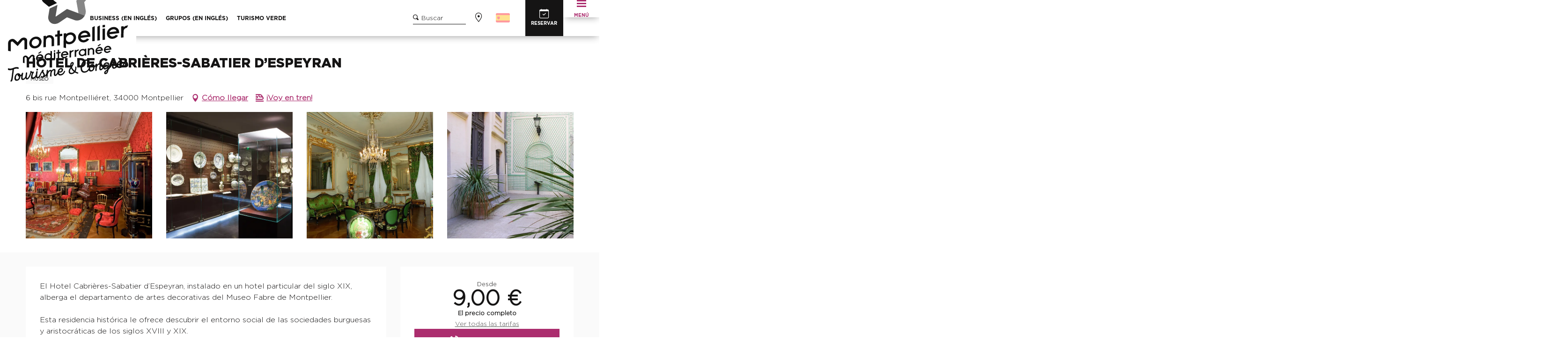

--- FILE ---
content_type: text/html; charset=UTF-8
request_url: https://www.montpellier-francia.es/ofertas/hotel-de-cabrieres-sabatier-despeyran-montpellier-es-3835046/
body_size: 32602
content:
<!doctype html>
<html class="no-js" lang="es-ES"><head><script type="importmap">{"imports":{"jquery":"https:\/\/woody.cloudly.space\/app\/themes\/woody-theme\/src\/lib\/custom\/jquery@3.7.1.min.mjs","highcharts":"https:\/\/woody.cloudly.space\/app\/dist\/montpelliertourisme\/addons\/woody-library\/static\/lib\/highcharts-12.1.2\/code\/es-modules\/masters\/highcharts.src.js","woody_library_filter":"https:\/\/woody.cloudly.space\/app\/dist\/montpelliertourisme\/addons\/woody-library\/js\/filter.3dd4b7bece.js","woody_library_woody_component":"https:\/\/woody.cloudly.space\/app\/dist\/montpelliertourisme\/addons\/woody-library\/js\/modules\/components\/woody-component.f868fc8be0.mjs","woody_library_woody_controller":"https:\/\/woody.cloudly.space\/app\/dist\/montpelliertourisme\/addons\/woody-library\/js\/modules\/controllers\/woody-controller.2db0174bdc.mjs","woody_library_summary_map_manager":"https:\/\/woody.cloudly.space\/app\/dist\/montpelliertourisme\/addons\/woody-library\/js\/modules\/managers\/summary\/summary-map-manager.84afb4d49a.mjs","woody_library_summary_accordion_manager":"https:\/\/woody.cloudly.space\/app\/dist\/montpelliertourisme\/addons\/woody-library\/js\/modules\/managers\/summary\/summary-accordion-manager.9b68213f2a.mjs","woody_library_interactive_svg_component":"https:\/\/woody.cloudly.space\/app\/dist\/montpelliertourisme\/addons\/woody-library\/js\/modules\/components\/interactive-svg\/interactive-svg-component.88c1dab784.mjs","woody_library_card_uniq_component":"https:\/\/woody.cloudly.space\/app\/dist\/montpelliertourisme\/addons\/woody-library\/js\/modules\/components\/card\/card-uniq-component.c74c472f73.mjs","woody_library_card_toggler_component":"https:\/\/woody.cloudly.space\/app\/dist\/montpelliertourisme\/addons\/woody-library\/js\/modules\/components\/card\/card-toggler-component.077fbca673.mjs","woody_library_card_slider_component":"https:\/\/woody.cloudly.space\/app\/dist\/montpelliertourisme\/addons\/woody-library\/js\/modules\/components\/card\/card-slider-component.1fcbe821ee.mjs","woody_library_card_map_slider_component":"https:\/\/woody.cloudly.space\/app\/dist\/montpelliertourisme\/addons\/woody-library\/js\/modules\/components\/card\/card-map-slider-component.mjs","woody_library_card_map_manager":"https:\/\/woody.cloudly.space\/app\/dist\/montpelliertourisme\/addons\/woody-library\/js\/modules\/managers\/card\/card-map-manager.aa96fe0af2.mjs","woody_library_summary_controller":"https:\/\/woody.cloudly.space\/app\/dist\/montpelliertourisme\/addons\/woody-library\/js\/modules\/controllers\/summary\/summary-controller.56dc30afe7.mjs","woody_library_focus_controller":"https:\/\/woody.cloudly.space\/app\/dist\/montpelliertourisme\/addons\/woody-library\/js\/modules\/controllers\/focus\/focus-controller.779736d3ae.mjs","woody_library_focus_map_controller":"https:\/\/woody.cloudly.space\/app\/dist\/montpelliertourisme\/addons\/woody-library\/js\/modules\/controllers\/focus\/focus-map-controller.fa756137c4.mjs","woody_library_focus_svg_controller":"https:\/\/woody.cloudly.space\/app\/dist\/montpelliertourisme\/addons\/woody-library\/js\/modules\/controllers\/focus\/focus-svg-controller.e0e66f5917.mjs","woody_library_get_there_link_component":"https:\/\/woody.cloudly.space\/app\/dist\/montpelliertourisme\/addons\/woody-library\/js\/modules\/components\/get-there\/get-there-link-component.236c7b036d.mjs","woody_library_reveal_component":"https:\/\/woody.cloudly.space\/app\/dist\/montpelliertourisme\/addons\/woody-library\/js\/modules\/components\/reveal\/reveal-component.ae2427d122.mjs","woody_addon_touristicmaps_utils":"https:\/\/woody.cloudly.space\/app\/dist\/montpelliertourisme\/addons\/woody-addon-touristicmaps\/js\/utils\/woody-addon-touristicmaps-utils.7b4d5b3788.mjs","woody_addon_touristicmaps_map_manager":"https:\/\/woody.cloudly.space\/app\/dist\/montpelliertourisme\/addons\/woody-addon-touristicmaps\/js\/managers\/woody-addon-touristicmaps-map-manager.25def4f386.mjs","woody_addon_touristicmaps_map_component":"https:\/\/woody.cloudly.space\/app\/dist\/montpelliertourisme\/addons\/woody-addon-touristicmaps\/js\/components\/woody-addon-touristicmaps-map-component.3be29cb99e.mjs","woody_addon_touristicmaps_map_control":"https:\/\/woody.cloudly.space\/app\/dist\/montpelliertourisme\/addons\/woody-addon-touristicmaps\/js\/controls\/woody-addon-touristicmaps-map-control.3ad63029a2.mjs","woody_addon_touristicmaps_center_france_map_control":"https:\/\/woody.cloudly.space\/app\/dist\/montpelliertourisme\/addons\/woody-addon-touristicmaps\/js\/controls\/woody-addon-touristicmaps-center-france-map-control.bfd154a095.mjs","woody_addon_touristicmaps_search_city_map_control":"https:\/\/woody.cloudly.space\/app\/dist\/montpelliertourisme\/addons\/woody-addon-touristicmaps\/js\/controls\/woody-addon-touristicmaps-search-city-map-control.c837cfe0f5.mjs","woody_django_prompt_controller":"https:\/\/woody.cloudly.space\/app\/dist\/montpelliertourisme\/addons\/woody-addon-django\/js\/controllers\/woody-django-prompt-controller.947ae4ebce.mjs","woody_hawwwai_itinerary_elevation_chart_component":"https:\/\/woody.cloudly.space\/app\/dist\/montpelliertourisme\/addons\/woody-addon-hawwwai\/js\/components\/woody-hawwwai-itinerary-elevation-chart-component.1b7e9b6c9a.mjs","woody_hawwwai_itinerary_reveal_controller":"https:\/\/woody.cloudly.space\/app\/dist\/montpelliertourisme\/addons\/woody-addon-hawwwai\/js\/controllers\/woody-hawwwai-itinerary-reveal-controller.2d8a9d49dc.mjs","woody_hawwwai_itinerary_reveal_toggler_controller":"https:\/\/woody.cloudly.space\/app\/dist\/montpelliertourisme\/addons\/woody-addon-hawwwai\/js\/controllers\/woody-hawwwai-itinerary-reveal-toggler-controller.26149551a6.mjs","woody_hawwwai_itinerary_pois_controller":"https:\/\/woody.cloudly.space\/app\/dist\/montpelliertourisme\/addons\/woody-addon-hawwwai\/js\/controllers\/woody-hawwwai-itinerary-pois-controller.2dce389938.mjs","woody_lib_utils":"https:\/\/woody.cloudly.space\/app\/dist\/montpelliertourisme\/addons\/woody-lib-utils\/js\/woody-lib-utils.93266841fa.mjs","woody_addon_search_engine_component":"https:\/\/woody.cloudly.space\/app\/dist\/montpelliertourisme\/addons\/woody-addon-search\/js\/components\/woody-addon-search-engine-component.dc802f6a63.mjs","woody_addon_search_main":"https:\/\/woody.cloudly.space\/app\/dist\/montpelliertourisme\/addons\/woody-addon-search\/js\/woody-addon-search-main.6ea2fe98ba.mjs","woody_addon_search_engine_input_component":"https:\/\/woody.cloudly.space\/app\/dist\/montpelliertourisme\/addons\/woody-addon-search\/js\/components\/woody-addon-search-engine-input-component.1e6a90e877.mjs","woody_addon_search_engine_input_dropdown_component":"https:\/\/woody.cloudly.space\/app\/dist\/montpelliertourisme\/addons\/woody-addon-search\/js\/components\/woody-addon-search-engine-input-dropdown-component.c7e89a83ab.mjs","woody_addon_search_engine_filters_component":"https:\/\/woody.cloudly.space\/app\/dist\/montpelliertourisme\/addons\/woody-addon-search\/js\/components\/woody-addon-search-engine-filters-component.cc5fa80115.mjs","woody_addon_search_engine_results_component":"https:\/\/woody.cloudly.space\/app\/dist\/montpelliertourisme\/addons\/woody-addon-search\/js\/components\/woody-addon-search-engine-results-component.7fe4b9df50.mjs","woody_addon_search_data_controller":"https:\/\/woody.cloudly.space\/app\/dist\/montpelliertourisme\/addons\/woody-addon-search\/js\/controllers\/woody-addon-search-data-controller.a95f731a76.mjs","fuse.js":"https:\/\/woody.cloudly.space\/app\/dist\/montpelliertourisme\/addons\/woody-addon-search\/static\/js\/fuse-v6.4.1\/fuse.esm.min.js","woody_addon_devtools_main":"https:\/\/woody.cloudly.space\/app\/dist\/montpelliertourisme\/addons\/woody-addon-devtools\/js\/woody-addon-devtools-main.5ef617cfdb.mjs","woody_addon_devtools_tools":"https:\/\/woody.cloudly.space\/app\/dist\/montpelliertourisme\/addons\/woody-addon-devtools\/js\/woody-addon-devtools-tools.54d58a68c5.mjs","woody_addon_devtools_color_palette":"https:\/\/woody.cloudly.space\/app\/dist\/montpelliertourisme\/addons\/woody-addon-devtools\/js\/woody-addon-devtools-color-palette.a8a41da40b.mjs","woody_addon_devtools_style_shift":"https:\/\/woody.cloudly.space\/app\/dist\/montpelliertourisme\/addons\/woody-addon-devtools\/js\/woody-addon-devtools-style-shift.c4f6081742.mjs","woody_addon_devtools_fake_touristic_sheet":"https:\/\/woody.cloudly.space\/app\/dist\/montpelliertourisme\/addons\/woody-addon-devtools\/js\/woody-addon-devtools-fake-touristic-sheet.2cb516cd17.mjs","woody_addon_sncfconnect_sheet":"https:\/\/woody.cloudly.space\/app\/dist\/montpelliertourisme\/addons\/woody-addon-sncfconnect\/js\/woody-addon-sncfconnect-sheet.edd7575589.mjs","woody_addon_campaigns_blocks":"https:\/\/woody.cloudly.space\/app\/dist\/montpelliertourisme\/addons\/woody-addon-claims\/js\/woody-addon-campaigns-blocks.cd7b0fdfb1.mjs","woody_addon_claims_blocks":"https:\/\/woody.cloudly.space\/app\/dist\/montpelliertourisme\/addons\/woody-addon-claims\/js\/woody-addon-claims-blocks.d6b0ec349c.mjs","woody_addon_favorites_tools":"https:\/\/woody.cloudly.space\/app\/dist\/montpelliertourisme\/addons\/woody-addon-favorites\/js\/woody-addon-favorites-tools.493a0ea33a.mjs","woody_addon_favorites_btn":"https:\/\/woody.cloudly.space\/app\/dist\/montpelliertourisme\/addons\/woody-addon-favorites\/js\/woody-addon-favorites-btn.371d024552.mjs","woody_addon_favorites_cart":"https:\/\/woody.cloudly.space\/app\/dist\/montpelliertourisme\/addons\/woody-addon-favorites\/js\/woody-addon-favorites-cart.76fc575ef3.mjs","woody_addon_favorites_sections":"https:\/\/woody.cloudly.space\/app\/dist\/montpelliertourisme\/addons\/woody-addon-favorites\/js\/woody-addon-favorites-sections.3c8fc8f133.mjs"}}</script><title>HOTEL DE CABRIÈRES-SABATIER D’ESPEYRAN (Montpellier) | Montpellier Turismo</title><script>window.globals={"ancestors":{"chapter1":"Offres SIT","chapter2":"PCU - HOTEL DE CABRI\u00c8RES-SABATIER D\u2019ESPEYRAN (Montpellier) 3835046","chapter3":null},"current_lang":"es","current_locale":"es","current_locale_region":"es_ES","env":"prod","languages":["fr","en","es","de","it","nl","pt","ru","zh","ja","ko"],"post_id":22435,"post_image":"https:\/\/api.cloudly.space\/resize\/crop\/1200\/627\/60\/aHR0cHM6Ly9jZHQzNC5tZWRpYS50b3VyaW5zb2Z0LmV1L3VwbG9hZC9ob3RlbC1zYWJhdGllci1jYWJyaWVyZXMtZC1lc3BleXJhbi1tb250cGVsbGllci0yc2Fsb24tcm91Z2UtY3JlZGl0YWdnbG8uanBn\/image.jpg","post_title":"PCU - HOTEL DE CABRI\u00c8RES-SABATIER D\u2019ESPEYRAN (Montpellier) 3835046","post_type":"touristic_sheet","post_modified":"2026-01-02 06:23:58+01:00","sheet_id":3835046,"site_key":"montpelliertourisme","tags":{"places":[],"seasons":[],"themes":[],"targets":[]},"woody_options_pages":{"search_url":54519,"weather_url":53491,"favorites_url":0},"search":{"api":{"uri":"https:\/\/api.tourism-system.com\/v2\/woody\/search\/es\/v2","args":{"size":15,"threshold":0.5}}},"tmaps":{"url_api":"https:\/\/api.touristicmaps.com\/lib\/mod.mjs","url_api_lazy":"https:\/\/api.touristicmaps.com\/lib\/lazy.mjs"},"django":{"app_url":"https:\/\/app.django.travel\/#\/montpelliertourisme?referrer=https%3A%2F%2Fwww.montpellier-francia.es%2Fofertas%2Fhotel-de-cabrieres-sabatier-despeyran-montpellier-es-3835046"},"hawwwai":{"sheet_options":{"nearby_distance_max":5000}},"sncfconnect":{"publisher":"raccourciagency","name":"montpelliertourisme","date":"202406"}}</script><script>(function(e){e.eskalad=e.eskalad?e.eskalad:[],e.eskalad.product="woody",e.eskalad.site_key=e.globals.site_key!==void 0?e.globals.site_key:"empty",e.eskalad.timestamp=l("eskalad_timestamp"),e.eskalad.timestamp==null&&(e.eskalad.timestamp=Math.floor(Date.now()/1e3),s("eskalad_timestamp",e.eskalad.timestamp)),e.eskalad.cid=l("eskalad_cid"),e.eskalad.cid==null&&e.eskalad.timestamp!==void 0&&(e.eskalad.cid=e.eskalad.timestamp,c()),e.eskalad.ga_consent=!0;function c(){e.eskalad.cid.toString().search("\\.")<=0&&fetch("/api/clientid").then(a=>a.json()).then(a=>{a.cid!==void 0&&(e.eskalad.cid=a.cid+"."+e.eskalad.cid,s("eskalad_cid",e.eskalad.cid))}).catch(function(a){console.error("Eskalad fetch: "+a.message)})}function l(a){if(e.localStorage!==void 0&&e.localStorage)try{let t=e.localStorage.getItem(a);return t=t==null||isNaN(t)||t==null||t==""?void 0:t,t}catch(t){console.error(["[ESKALAD]",t])}}function s(a,t){if(e.localStorage!==void 0&&e.localStorage)try{e.localStorage.removeItem(a),e.localStorage.setItem(a,t)}catch(d){console.error(["[ESKALAD]",d])}}})(window);
</script><script>document.addEventListener("DOMContentLoaded",function(){document.querySelectorAll("a[href='#consentframework'],a[href='#cmp']").forEach(function(e){e.removeAttribute("target");e.setAttribute("href","javascript:window.Sddan.cmp.displayUI();")})});</script><link rel="preconnect" href="https://cache.consentframework.com" crossorigin><link rel="preconnect" href="https://choices.consentframework.com" crossorigin><link rel="preconnect" href="https://fonts.gstatic.com" crossorigin><link rel="preconnect" href="https://fonts.googleapis.com" crossorigin><link rel="preconnect" href="https://www.googletagmanager.com" crossorigin><link rel="preconnect" href="https://woody.cloudly.space" crossorigin><link rel="preconnect" href="https://api.cloudly.space" crossorigin><script>window.dataLayer=window.dataLayer?window.dataLayer:[];window.dataLayer.push({"event":"globals","data":{"env":"prod","site_key":"montpelliertourisme","page":{"id_page":22435,"name":"PCU &#8211; HOTEL DE CABRI\u00c8RES-SABATIER D\u2019ESPEYRAN (Montpellier) #3835046","page_type":"touristic_sheet","tags":{"places":[],"seasons":[],"themes":[],"targets":[]}},"lang":"es","sheet":{"id_sheet":3835046,"id_sit":"MPT-TOURISME-PCULAR034V50NV4H","id_reservation":null,"name":"HOTEL DE CABRI\u00c8RES-SABATIER D\u2019ESPEYRAN - Montpellier","type":"Patrimoine culturel","bordereau":"PCU","city":"Montpellier"}}});</script><script>(function(w,d,s,l,i) { w[l]=w[l]||[]; w[l].push({ 'gtm.start': new Date().getTime(),event: 'gtm.js' }); var f=d.getElementsByTagName(s)[0], j=d.createElement(s),dl=l!='dataLayer'? '&l='+l:''; j.async=true; j.src='https://www.googletagmanager.com/gtm.js?id='+i+dl; f.parentNode.insertBefore(j,f); })(window,document,'script','dataLayer','GTM-KQSZ8Q8');</script><link rel="canonical" href="https://www.montpellier-francia.es/ofertas/hotel-de-cabrieres-sabatier-despeyran-montpellier-es-3835046/"/><meta charset="UTF-8"/><meta http-equiv="X-UA-Compatible" content="IE=edge"/><meta name="generator" content="Raccourci Agency - WP"/><meta name="viewport" content="width=device-width,initial-scale=1"/><meta name="robots" content="max-snippet:-1, max-image-preview:large, max-video-preview:-1"/><meta property="og:type" content="website"/><meta property="og:url" content="https://www.montpellier-francia.es/ofertas/hotel-de-cabrieres-sabatier-despeyran-montpellier-es-3835046/"/><meta name="twitter:card" content="summary"/><meta property="og:site_name" content="Montpellier Turismo"/><meta property="og:locale" content="es_ES"/><meta property="og:locale:alternate" content="fr_FR"/><meta property="og:locale:alternate" content="en_GB"/><meta property="og:locale:alternate" content="de_DE"/><meta property="og:locale:alternate" content="it_IT"/><meta property="og:locale:alternate" content="nl_NL"/><meta property="og:locale:alternate" content="pt_PT"/><meta property="og:locale:alternate" content="ru_RU"/><meta property="og:locale:alternate" content="zh_CN"/><meta property="og:locale:alternate" content="ja_JP"/><meta property="og:locale:alternate" content="ko_KR"/><meta name="description" property="og:description" content="El Hotel Cabrières-Sabatier d’Espeyran, instalado en un hotel particular del siglo XIX, alberga el departamento de artes decorativas del Museo Fabre de Montpellier.

Esta residencia histórica le ofrece descubrir el entorno social de las sociedades burguesas y aristocráticas de los siglos XVIII y XIX.

El Hotel Cabrières-Sabatier d’Espeyran, que conserva en su totalidad los elementos que componían estos apartamentos, es un conjunto único. Entre la decoración fielmente reconstruida de sus salones, este hotel particular desvela su impresionante colección de mobiliario, cerámicas excepcionales y piezas de orfebrería.

Esta colección está formada en su mayor parte por muebles y objetos procedentes del legado de Madame Renée de Cabrières y de su marido Frédéric Sabatier d’Espeyran de 1967."/><meta property="og:title" content="HOTEL DE CABRIÈRES-SABATIER D’ESPEYRAN - Montpellier"/><meta name="twitter:title" content="HOTEL DE CABRIÈRES-SABATIER D’ESPEYRAN - Montpellier"/><meta name="twitter:description" content="El Hotel Cabrières-Sabatier d’Espeyran, instalado en un hotel particular del siglo XIX, alberga el departamento de artes decorativas del Museo Fabre de Montpellier.

Esta residencia histórica le ofrece descubrir el entorno social de las sociedades burguesas y aristocráticas de los siglos XVIII y XIX.

El Hotel Cabrières-Sabatier d’Espeyran, que conserva en su totalidad los elementos que componían estos apartamentos, es un conjunto único. Entre la decoración fielmente reconstruida de sus salones, este hotel particular desvela su impresionante colección de mobiliario, cerámicas excepcionales y piezas de orfebrería.

Esta colección está formada en su mayor parte por muebles y objetos procedentes del legado de Madame Renée de Cabrières y de su marido Frédéric Sabatier d’Espeyran de 1967."/><meta name="format-detection" content="telephone=no"/><meta property="og:image" content="https://api.cloudly.space/resize/crop/1200/627/60/aHR0cHM6Ly9jZHQzNC5tZWRpYS50b3VyaW5zb2Z0LmV1L3VwbG9hZC9ob3RlbC1zYWJhdGllci1jYWJyaWVyZXMtZC1lc3BleXJhbi1tb250cGVsbGllci0yc2Fsb24tcm91Z2UtY3JlZGl0YWdnbG8uanBn/image.jpg"/><meta name="twitter:image" content="https://api.cloudly.space/resize/crop/1024/512/60/aHR0cHM6Ly9jZHQzNC5tZWRpYS50b3VyaW5zb2Z0LmV1L3VwbG9hZC9ob3RlbC1zYWJhdGllci1jYWJyaWVyZXMtZC1lc3BleXJhbi1tb250cGVsbGllci0yc2Fsb24tcm91Z2UtY3JlZGl0YWdnbG8uanBn/image.jpg"/><meta name="thumbnail" content="https://api.cloudly.space/resize/crop/1200/1200/60/aHR0cHM6Ly9jZHQzNC5tZWRpYS50b3VyaW5zb2Z0LmV1L3VwbG9hZC9ob3RlbC1zYWJhdGllci1jYWJyaWVyZXMtZC1lc3BleXJhbi1tb250cGVsbGllci0yc2Fsb24tcm91Z2UtY3JlZGl0YWdnbG8uanBn/image.jpg"/><script type="application/ld+json" class="woody-schema-graph">{"@context":"https:\/\/schema.org","@graph":[{"@type":"WebSite","url":"https:\/\/www.montpellier-francia.es","name":"Montpellier Turismo","description":"Descubra Montpellier, en el sur de Francia, a 10 km del mar Mediterr\u00e1neo. \u00a1Todos nuestros buenos planes para su estancia en Montpellier!","potentialAction":[{"@type":"SearchAction","target":"https:\/\/www.montpellier-francia.es\/a-mi-alrededor\/?query={search_term_string}","query-input":"required name=search_term_string"}]},{"@type":"WebPage","url":"https:\/\/www.montpellier-francia.es\/ofertas\/hotel-de-cabrieres-sabatier-despeyran-montpellier-es-3835046\/","headline":"PCU \u2013 HOTEL DE CABRI\u00c8RES-SABATIER D\u2019ESPEYRAN (Montpellier) #3835046 | Montpellier Turismo","inLanguage":"es","datePublished":"2026-01-02 05:23:57","dateModified":"2026-01-02 05:23:58","description":"El Hotel Cabri\u00e8res-Sabatier d\u2019Espeyran, instalado en un hotel particular del siglo XIX, alberga el departamento de artes decorativas del Museo Fabre de Montpellier.\n\nEsta residencia hist\u00f3rica le ofrece descubrir el entorno social de las sociedades burguesas y aristocr\u00e1ticas de los siglos XVIII y XIX.\n\nEl Hotel Cabri\u00e8res-Sabatier d\u2019Espeyran, que conserva en su totalidad los elementos que compon\u00edan estos apartamentos, es un conjunto \u00fanico. Entre la decoraci\u00f3n fielmente reconstruida de sus salones, este hotel particular desvela su impresionante colecci\u00f3n de mobiliario, cer\u00e1micas excepcionales y piezas de orfebrer\u00eda.\n\nEsta colecci\u00f3n est\u00e1 formada en su mayor parte por muebles y objetos procedentes del legado de Madame Ren\u00e9e de Cabri\u00e8res y de su marido Fr\u00e9d\u00e9ric Sabatier d\u2019Espeyran de 1967."},{"@type":"Place","name":"HOTEL DE CABRI\u00c8RES-SABATIER D\u2019ESPEYRAN","description":"El Hotel Cabri\u00e8res-Sabatier d\u2019Espeyran, instalado en un hotel particular del siglo XIX, alberga el departamento de artes decorativas del Museo Fabre de Montpellier.\n\nEsta residencia hist\u00f3rica le ofrece descubrir el entorno social de las sociedades burguesas y aristocr\u00e1ticas de los siglos XVIII y XIX.\n\nEl Hotel Cabri\u00e8res-Sabatier d\u2019Espeyran, que conserva en su totalidad los elementos que compon\u00edan estos apartamentos, es un conjunto \u00fanico. Entre la decoraci\u00f3n fielmente reconstruida de sus salones, este hotel particular desvela su impresionante colecci\u00f3n de mobiliario, cer\u00e1micas excepcionales y piezas de orfebrer\u00eda.\n\nEsta colecci\u00f3n est\u00e1 formada en su mayor parte por muebles y objetos procedentes del legado de Madame Ren\u00e9e de Cabri\u00e8res y de su marido Fr\u00e9d\u00e9ric Sabatier d\u2019Espeyran de 1967.","url":"https:\/\/www.montpellier-francia.es\/ofertas\/hotel-de-cabrieres-sabatier-despeyran-montpellier-es-3835046\/","geo":{"@type":"GeoCoordinates","latitude":"43.6111936","longitude":"3.88030663"},"address":{"@type":"PostalAddress","streetAddress":"6 bis rue Montpelli\u00e9ret","addressLocality":"Montpellier","postalCode":"34000","addressCountry":"FRANCE"},"telephone":["+33 4 67 14 83 00"],"image":["https:\/\/cdt34.media.tourinsoft.eu\/upload\/hotel-sabatier-cabrieres-d-espeyran-montpellier-2salon-rouge-creditagglo.jpg","https:\/\/cdt34.media.tourinsoft.eu\/upload\/hotel-sabatier-cabrieres-d-espeyran-montpellier-3salleceramique-agglo.jpg","https:\/\/cdt34.media.tourinsoft.eu\/upload\/Salon-vert-Sabatier-D-espeyran-2-aout-2010---Montpellier-Agglomeration.jpg","https:\/\/cdt34.media.tourinsoft.eu\/upload\/hotel-sabatier-cabrieres-d-espeyran-montpellier-1.jpg"]}]}</script><style>img:is([sizes="auto" i], [sizes^="auto," i]) { contain-intrinsic-size: 3000px 1500px }</style><link rel="alternate" href="https://www.montpellier-tourisme.fr/sejourner/loisirs-et-activites/patrimoine-et-musees/tout-le-patrimoine-musees-monuments/hotel-de-cabrieres-sabatier-despeyran-montpellier-fr-3835046/" hreflang="fr" /><link rel="alternate" href="https://www.montpellier-france.com/offers/hotel-de-cabrieres-sabatier-despeyran-montpellier-en-3835046/" hreflang="en" /><link rel="alternate" href="https://www.montpellier-francia.es/ofertas/hotel-de-cabrieres-sabatier-despeyran-montpellier-es-3835046/" hreflang="es" /><link rel="alternate" href="https://www.montpellier-frankreich.de/angebote/hotel-de-cabrieres-sabatier-despeyran-montpellier-de-3835046/" hreflang="de" /><script>
window._wpemojiSettings = {"baseUrl":"https:\/\/s.w.org\/images\/core\/emoji\/16.0.1\/72x72\/","ext":".png","svgUrl":"https:\/\/s.w.org\/images\/core\/emoji\/16.0.1\/svg\/","svgExt":".svg","source":{"concatemoji":"https:\/\/www.montpellier-francia.es\/wp\/wp-includes\/js\/wp-emoji-release.min.js?ver=6.8.2"}};
/*! This file is auto-generated */
!function(s,n){var o,i,e;function c(e){try{var t={supportTests:e,timestamp:(new Date).valueOf()};sessionStorage.setItem(o,JSON.stringify(t))}catch(e){}}function p(e,t,n){e.clearRect(0,0,e.canvas.width,e.canvas.height),e.fillText(t,0,0);var t=new Uint32Array(e.getImageData(0,0,e.canvas.width,e.canvas.height).data),a=(e.clearRect(0,0,e.canvas.width,e.canvas.height),e.fillText(n,0,0),new Uint32Array(e.getImageData(0,0,e.canvas.width,e.canvas.height).data));return t.every(function(e,t){return e===a[t]})}function u(e,t){e.clearRect(0,0,e.canvas.width,e.canvas.height),e.fillText(t,0,0);for(var n=e.getImageData(16,16,1,1),a=0;a<n.data.length;a++)if(0!==n.data[a])return!1;return!0}function f(e,t,n,a){switch(t){case"flag":return n(e,"\ud83c\udff3\ufe0f\u200d\u26a7\ufe0f","\ud83c\udff3\ufe0f\u200b\u26a7\ufe0f")?!1:!n(e,"\ud83c\udde8\ud83c\uddf6","\ud83c\udde8\u200b\ud83c\uddf6")&&!n(e,"\ud83c\udff4\udb40\udc67\udb40\udc62\udb40\udc65\udb40\udc6e\udb40\udc67\udb40\udc7f","\ud83c\udff4\u200b\udb40\udc67\u200b\udb40\udc62\u200b\udb40\udc65\u200b\udb40\udc6e\u200b\udb40\udc67\u200b\udb40\udc7f");case"emoji":return!a(e,"\ud83e\udedf")}return!1}function g(e,t,n,a){var r="undefined"!=typeof WorkerGlobalScope&&self instanceof WorkerGlobalScope?new OffscreenCanvas(300,150):s.createElement("canvas"),o=r.getContext("2d",{willReadFrequently:!0}),i=(o.textBaseline="top",o.font="600 32px Arial",{});return e.forEach(function(e){i[e]=t(o,e,n,a)}),i}function t(e){var t=s.createElement("script");t.src=e,t.defer=!0,s.head.appendChild(t)}"undefined"!=typeof Promise&&(o="wpEmojiSettingsSupports",i=["flag","emoji"],n.supports={everything:!0,everythingExceptFlag:!0},e=new Promise(function(e){s.addEventListener("DOMContentLoaded",e,{once:!0})}),new Promise(function(t){var n=function(){try{var e=JSON.parse(sessionStorage.getItem(o));if("object"==typeof e&&"number"==typeof e.timestamp&&(new Date).valueOf()<e.timestamp+604800&&"object"==typeof e.supportTests)return e.supportTests}catch(e){}return null}();if(!n){if("undefined"!=typeof Worker&&"undefined"!=typeof OffscreenCanvas&&"undefined"!=typeof URL&&URL.createObjectURL&&"undefined"!=typeof Blob)try{var e="postMessage("+g.toString()+"("+[JSON.stringify(i),f.toString(),p.toString(),u.toString()].join(",")+"));",a=new Blob([e],{type:"text/javascript"}),r=new Worker(URL.createObjectURL(a),{name:"wpTestEmojiSupports"});return void(r.onmessage=function(e){c(n=e.data),r.terminate(),t(n)})}catch(e){}c(n=g(i,f,p,u))}t(n)}).then(function(e){for(var t in e)n.supports[t]=e[t],n.supports.everything=n.supports.everything&&n.supports[t],"flag"!==t&&(n.supports.everythingExceptFlag=n.supports.everythingExceptFlag&&n.supports[t]);n.supports.everythingExceptFlag=n.supports.everythingExceptFlag&&!n.supports.flag,n.DOMReady=!1,n.readyCallback=function(){n.DOMReady=!0}}).then(function(){return e}).then(function(){var e;n.supports.everything||(n.readyCallback(),(e=n.source||{}).concatemoji?t(e.concatemoji):e.wpemoji&&e.twemoji&&(t(e.twemoji),t(e.wpemoji)))}))}((window,document),window._wpemojiSettings);
</script><link rel='preload' as='style' onload='this.onload=null;this.rel="stylesheet"' id='addon-search-stylesheet-css' href='https://woody.cloudly.space/app/dist/montpelliertourisme/addons/woody-addon-search/css/woody-addon-search.3c0e3d2c84.css?ver=3.1.30' media='screen' /><noscript><link rel='stylesheet' id='addon-search-stylesheet-css' href='https://woody.cloudly.space/app/dist/montpelliertourisme/addons/woody-addon-search/css/woody-addon-search.3c0e3d2c84.css?ver=3.1.30' media='screen' /></noscript><link rel='preload' as='style' onload='this.onload=null;this.rel="stylesheet"' id='addon-touristicmaps-stylesheet-css' href='https://woody.cloudly.space/app/dist/montpelliertourisme/addons/woody-addon-touristicmaps/css/woody-addon-touristicmaps.42aea2a6d2.css?ver=2.0.19' media='all' /><noscript><link rel='stylesheet' id='addon-touristicmaps-stylesheet-css' href='https://woody.cloudly.space/app/dist/montpelliertourisme/addons/woody-addon-touristicmaps/css/woody-addon-touristicmaps.42aea2a6d2.css?ver=2.0.19' media='all' /></noscript><link rel='preload' as='style' onload='this.onload=null;this.rel="stylesheet"' id='addon-django-stylesheet-css' href='https://woody.cloudly.space/app/dist/montpelliertourisme/addons/woody-addon-django/css/woody-addon-django.84df40ead7.css?ver=2.7.32' media='screen' /><noscript><link rel='stylesheet' id='addon-django-stylesheet-css' href='https://woody.cloudly.space/app/dist/montpelliertourisme/addons/woody-addon-django/css/woody-addon-django.84df40ead7.css?ver=2.7.32' media='screen' /></noscript><link rel='preload' as='style' onload='this.onload=null;this.rel="stylesheet"' id='addon-hawwwai-stylesheet-css' href='https://woody.cloudly.space/app/dist/montpelliertourisme/addons/woody-addon-hawwwai/css/front/woody-addon-hawwwai.ebf78ef83d.css?ver=3.4.101' media='all' /><noscript><link rel='stylesheet' id='addon-hawwwai-stylesheet-css' href='https://woody.cloudly.space/app/dist/montpelliertourisme/addons/woody-addon-hawwwai/css/front/woody-addon-hawwwai.ebf78ef83d.css?ver=3.4.101' media='all' /></noscript><link rel='preload' as='style' onload='this.onload=null;this.rel="stylesheet"' id='addon-hawwwai-stylesheet-iti-css' href='https://woody.cloudly.space/app/dist/montpelliertourisme/addons/woody-addon-hawwwai/css/front/woody-addon-hawwwai-iti.551a3c1b6d.css?ver=3.4.101' media='all' /><noscript><link rel='stylesheet' id='addon-hawwwai-stylesheet-iti-css' href='https://woody.cloudly.space/app/dist/montpelliertourisme/addons/woody-addon-hawwwai/css/front/woody-addon-hawwwai-iti.551a3c1b6d.css?ver=3.4.101' media='all' /></noscript><link rel='preload' as='style' onload='this.onload=null;this.rel="stylesheet"' id='addon-campaigns-stylesheet-css' href='https://woody.cloudly.space/app/dist/montpelliertourisme/addons/woody-addon-claims/css/woody-addon-campaigns.1a1f82fdef.css' media='all' /><noscript><link rel='stylesheet' id='addon-campaigns-stylesheet-css' href='https://woody.cloudly.space/app/dist/montpelliertourisme/addons/woody-addon-claims/css/woody-addon-campaigns.1a1f82fdef.css' media='all' /></noscript><link rel='stylesheet' id='swiper-style-main-css' href='https://woody.cloudly.space/app/dist/montpelliertourisme/static/swiper/swiper-bundle.css' media='screen' /><link rel='stylesheet' id='main-stylesheet-chunk-0-css' href='https://woody.cloudly.space/app/dist/montpelliertourisme/css/main_chunk_1.3cfc96e542.css' media='screen' /><link rel='stylesheet' id='main-stylesheet-chunk-1-css' href='https://woody.cloudly.space/app/dist/montpelliertourisme/css/main_chunk_2.329aec0c2d.css' media='screen' /><link rel='stylesheet' id='main-stylesheet-chunk-2-css' href='https://woody.cloudly.space/app/dist/montpelliertourisme/css/main_chunk_3.041945c1cf.css' media='screen' /><link rel='preload' as='style' onload='this.onload=null;this.rel="stylesheet"' id='wicon-stylesheet-css' href='https://woody.cloudly.space/app/dist/montpelliertourisme/css/wicon.8ab4dce9e8.css' media='screen' /><noscript><link rel='stylesheet' id='wicon-stylesheet-css' href='https://woody.cloudly.space/app/dist/montpelliertourisme/css/wicon.8ab4dce9e8.css' media='screen' /></noscript><link rel='stylesheet' id='print-stylesheet-css' href='https://woody.cloudly.space/app/dist/montpelliertourisme/css/print.f6f47df82d.css' media='print' /><script defer src="https://woody.cloudly.space/app/dist/montpelliertourisme/addons/woody-addon-search/js/woody-addon-search.3155b7e4dc.js?ver=3.1.30" id="addon-search-javascripts-js"></script><script defer src="https://woody.cloudly.space/app/themes/woody-theme/src/js/static/obf.min.js?ver=2.3.165" id="obf-js"></script><script defer src="https://woody.cloudly.space/app/dist/montpelliertourisme/addons/woody-addon-eskalad/js/events/eskalad.c2bde38840.js?ver=6.3.3" id="woody-addon-eskalad-js"></script><script defer src="https://woody.cloudly.space/app/dist/montpelliertourisme/addons/woody-addon-eskalad/js/events/eskalad-page.5d2af865c3.js?ver=6.3.3" id="woody-addon-eskalad-page-js"></script><script id="jquery-js-before">
window.siteConfig = {"site_key":"montpelliertourisme","login":"public_montpelliertourisme_website","password":"db6def30e64a095ac4aabd233ab1c4e5","token":"NmZiNzVhMDA5NjE0OlJoTUFXMXdDYjExV1dFVkVVd29PWGxBVFJGOU1SRmhIV3dNOVFGQURRMWxOVXc9PTpVZ1JVVTFBSEF3QmNBQVZWQmw5WFZsWlZVVkZiVWdNSEJRY0FCbFpWVlFVPQ==","mapProviderKeys":{"otmKey":"27bd0ecfac498472138dcebf53953b3829b4dfccfab4abb08bafd382c053b4c4","gmKey":"AIzaSyB8Fozhi1FKU8oWYJROw8_FgOCbn3wdrhs"},"api_url":"https:\/\/api.tourism-system.com","api_render_url":"https:\/\/api.tourism-system.com","current_lang":"es","current_season":null,"languages":["fr","en","es","de","it","nl","pt","ru","zh","ja","ko"]};
window.useLeafletLibrary=1;window.DrupalAngularConfig=window.DrupalAngularConfig || {};window.DrupalAngularConfig.mapProviderKeys={"otmKey":"27bd0ecfac498472138dcebf53953b3829b4dfccfab4abb08bafd382c053b4c4","gmKey":"AIzaSyB8Fozhi1FKU8oWYJROw8_FgOCbn3wdrhs"};
</script><script type="module" src="https://woody.cloudly.space/app/themes/woody-theme/src/lib/custom/jquery@3.7.1.min.mjs" id="jquery-js"></script><script defer src="https://woody.cloudly.space/app/themes/woody-theme/src/lib/custom/moment-with-locales@2.22.2.min.js" id="jsdelivr_moment-js"></script><script id="woody-addon-hawwwai-sheet-js-extra">
var __hw = {"SECTIONS.TOURISM.SHEET.PERIODS.TODAY":"Hoy","SECTIONS.TOURISM.SHEET.PERIODS.HAPPENING":"Sucediendo","SECTIONS.TOURISM.SHEET.PERIODS.ENDED":"Encima","SECTIONS.TOURISM.SHEET.PERIODS.ENDED_FOR_TODAY":"Encima por ho","SECTIONS.TOURISM.SHEET.PERIODS.FROM_TODAY":"Desde hoy","SECTIONS.TOURISM.SHEET.PERIODS.FROM":"Del","SECTIONS.TOURISM.SHEET.PERIODS.UNTIL_TODAY":"hasta hoy","SECTIONS.TOURISM.SHEET.PERIODS.TO":"hasta","SECTIONS.TOURISM.SHEET.PERIODS.UNTIL":"al","SECTIONS.TOURISM.SHEET.PERIODS.UNTIL_LONG":"hasta el","SECTIONS.TOURISM.SHEET.PERIODS.ON":"El","SECTIONS.TOURISM.SHEET.PERIODS.OPENED":"Abierto","SECTIONS.TOURISM.SHEET.PERIODS.CLOSED":"Cerrado","SECTIONS.TOURISM.SHEET.PERIODS.CLOSEDFORTODAY":"Cerrado por hoy","SECTIONS.TOURISM.SHEET.PERIODS.UNDEFINED":"Horas no resueltas","SECTIONS.TOURISM.SHEET.PERIODS.NOW":"Ahora","GLOBAL.TIMES.TO":"a"};
</script><script type="module" src="https://woody.cloudly.space/app/dist/montpelliertourisme/addons/woody-addon-hawwwai/js/woody-addon-hawwwai-sheet.0c65dc8bba.mjs?ver=3.4.101" id="woody-addon-hawwwai-sheet-js"></script><script type="module" src="https://woody.cloudly.space/app/dist/montpelliertourisme/addons/woody-addon-sncfconnect/js/woody-addon-sncfconnect.d1b379caef.mjs?ver=1.0.7" id="addon-sncfconnect-javascripts-js"></script><script defer src="https://woody.cloudly.space/app/dist/montpelliertourisme/static/swiper/swiper-bundle.min.js?ver=12.0.2" id="jsdelivr_swiper-js"></script><script type="module" src="https://woody.cloudly.space/app/dist/montpelliertourisme/addons/woody-addon-claims/js/woody-addon-claims.094619d2c3.mjs" id="addon-claims-javascripts-js"></script><script type="module" src="https://woody.cloudly.space/app/dist/montpelliertourisme/addons/woody-addon-favorites/js/woody-addon-favorites.c46dfed72b.mjs" id="addon-favorites-javascripts-js"></script><script defer src="https://woody.cloudly.space/app/themes/woody-theme/src/lib/npm/flatpickr/dist/flatpickr.min.js?ver=4.5.7" id="jsdelivr_flatpickr-js"></script><script defer src="https://woody.cloudly.space/app/themes/woody-theme/src/lib/npm/flatpickr/dist/l10n/es.js?ver=4.5.7" id="jsdelivr_flatpickr_l10n-js"></script><script defer src="https://woody.cloudly.space/app/themes/woody-theme/src/lib/custom/nouislider@10.1.0.min.js" id="jsdelivr_nouislider-js"></script><script defer src="https://woody.cloudly.space/app/themes/woody-theme/src/lib/custom/lazysizes@4.1.2.min.js" id="jsdelivr_lazysizes-js"></script><script defer src="https://woody.cloudly.space/app/themes/woody-theme/src/lib/custom/moment-timezone-with-data.min.js" id="jsdelivr_moment_tz-js"></script><script defer src="https://woody.cloudly.space/app/themes/woody-theme/src/lib/custom/js.cookie@2.2.1.min.js" id="jsdelivr_jscookie-js"></script><script defer src="https://woody.cloudly.space/app/themes/woody-theme/src/lib/custom/rellax@1.10.1.min.js" id="jsdelivr_rellax-js"></script><script defer src="https://woody.cloudly.space/app/themes/woody-theme/src/lib/custom/iframeResizer@4.3.7.min.js?ver=4.3.7" id="jsdelivr_iframeresizer-js"></script><script defer src="https://woody.cloudly.space/app/themes/woody-theme/src/lib/npm/plyr/dist/plyr.min.js?ver=3.6.8" id="jsdelivr_plyr-js"></script><script defer src="https://woody.cloudly.space/wp/wp-includes/js/dist/hooks.min.js?ver=4d63a3d491d11ffd8ac6" id="wp-hooks-js"></script><script defer src="https://woody.cloudly.space/wp/wp-includes/js/dist/i18n.min.js?ver=5e580eb46a90c2b997e6" id="wp-i18n-js"></script><script defer src="https://woody.cloudly.space/app/themes/woody-theme/src/js/static/i18n-ltr.min.js?ver=2.3.165" id="wp-i18n-ltr-js"></script><script id="main-modules-js-extra">
var WoodyMainJsModules = {"jquery":{"path":"https:\/\/www.montpellier-francia.es\/app\/themes\/woody-theme\/src\/lib\/custom\/jquery@3.7.1.min.mjs"},"highcharts":{"path":"https:\/\/www.montpellier-francia.es\/app\/dist\/montpelliertourisme\/addons\/woody-library\/static\/lib\/highcharts-12.1.2\/code\/es-modules\/masters\/highcharts.src.js"},"woody_library_filter":{"path":"https:\/\/www.montpellier-francia.es\/app\/dist\/montpelliertourisme\/addons\/woody-library\/js\/filter.3dd4b7bece.js"},"woody_library_woody_component":{"path":"https:\/\/www.montpellier-francia.es\/app\/dist\/montpelliertourisme\/addons\/woody-library\/js\/modules\/components\/woody-component.f868fc8be0.mjs"},"woody_library_woody_controller":{"path":"https:\/\/www.montpellier-francia.es\/app\/dist\/montpelliertourisme\/addons\/woody-library\/js\/modules\/controllers\/woody-controller.2db0174bdc.mjs"},"woody_library_summary_map_manager":{"path":"https:\/\/www.montpellier-francia.es\/app\/dist\/montpelliertourisme\/addons\/woody-library\/js\/modules\/managers\/summary\/summary-map-manager.84afb4d49a.mjs"},"woody_library_summary_accordion_manager":{"path":"https:\/\/www.montpellier-francia.es\/app\/dist\/montpelliertourisme\/addons\/woody-library\/js\/modules\/managers\/summary\/summary-accordion-manager.9b68213f2a.mjs"},"woody_library_interactive_svg_component":{"path":"https:\/\/www.montpellier-francia.es\/app\/dist\/montpelliertourisme\/addons\/woody-library\/js\/modules\/components\/interactive-svg\/interactive-svg-component.88c1dab784.mjs","component":"woody-interactive-svg"},"woody_library_card_uniq_component":{"path":"https:\/\/www.montpellier-francia.es\/app\/dist\/montpelliertourisme\/addons\/woody-library\/js\/modules\/components\/card\/card-uniq-component.c74c472f73.mjs","component":"woody-card-uniq"},"woody_library_card_toggler_component":{"path":"https:\/\/www.montpellier-francia.es\/app\/dist\/montpelliertourisme\/addons\/woody-library\/js\/modules\/components\/card\/card-toggler-component.077fbca673.mjs","component":"woody-card-toggler"},"woody_library_card_slider_component":{"path":"https:\/\/www.montpellier-francia.es\/app\/dist\/montpelliertourisme\/addons\/woody-library\/js\/modules\/components\/card\/card-slider-component.1fcbe821ee.mjs","component":"woody-card-slider"},"woody_library_card_map_slider_component":{"path":"https:\/\/www.montpellier-francia.es\/app\/dist\/montpelliertourisme\/addons\/woody-library\/js\/modules\/components\/card\/card-map-slider-component.mjs","component":"woody-card-map-slider"},"woody_library_card_map_manager":{"path":"https:\/\/www.montpellier-francia.es\/app\/dist\/montpelliertourisme\/addons\/woody-library\/js\/modules\/managers\/card\/card-map-manager.aa96fe0af2.mjs"},"woody_library_summary_controller":{"path":"https:\/\/www.montpellier-francia.es\/app\/dist\/montpelliertourisme\/addons\/woody-library\/js\/modules\/controllers\/summary\/summary-controller.56dc30afe7.mjs","controller":"woody_library_summary_controller"},"woody_library_focus_controller":{"path":"https:\/\/www.montpellier-francia.es\/app\/dist\/montpelliertourisme\/addons\/woody-library\/js\/modules\/controllers\/focus\/focus-controller.779736d3ae.mjs","controller":"woody_library_focus_controller"},"woody_library_focus_map_controller":{"path":"https:\/\/www.montpellier-francia.es\/app\/dist\/montpelliertourisme\/addons\/woody-library\/js\/modules\/controllers\/focus\/focus-map-controller.fa756137c4.mjs","controller":"woody_library_focus_map_controller"},"woody_library_focus_svg_controller":{"path":"https:\/\/www.montpellier-francia.es\/app\/dist\/montpelliertourisme\/addons\/woody-library\/js\/modules\/controllers\/focus\/focus-svg-controller.e0e66f5917.mjs","controller":"woody_library_focus_svg_controller"},"woody_library_get_there_link_component":{"path":"https:\/\/www.montpellier-francia.es\/app\/dist\/montpelliertourisme\/addons\/woody-library\/js\/modules\/components\/get-there\/get-there-link-component.236c7b036d.mjs","component":"woody-get-there-link"},"woody_library_reveal_component":{"path":"https:\/\/www.montpellier-francia.es\/app\/dist\/montpelliertourisme\/addons\/woody-library\/js\/modules\/components\/reveal\/reveal-component.ae2427d122.mjs","component":"woody-reveal"},"woody_addon_touristicmaps_utils":{"path":"https:\/\/www.montpellier-francia.es\/app\/dist\/montpelliertourisme\/addons\/woody-addon-touristicmaps\/js\/utils\/woody-addon-touristicmaps-utils.7b4d5b3788.mjs"},"woody_addon_touristicmaps_map_manager":{"path":"https:\/\/www.montpellier-francia.es\/app\/dist\/montpelliertourisme\/addons\/woody-addon-touristicmaps\/js\/managers\/woody-addon-touristicmaps-map-manager.25def4f386.mjs"},"woody_addon_touristicmaps_map_component":{"path":"https:\/\/www.montpellier-francia.es\/app\/dist\/montpelliertourisme\/addons\/woody-addon-touristicmaps\/js\/components\/woody-addon-touristicmaps-map-component.3be29cb99e.mjs","component":"woody-map"},"woody_addon_touristicmaps_map_control":{"path":"https:\/\/www.montpellier-francia.es\/app\/dist\/montpelliertourisme\/addons\/woody-addon-touristicmaps\/js\/controls\/woody-addon-touristicmaps-map-control.3ad63029a2.mjs"},"woody_addon_touristicmaps_center_france_map_control":{"path":"https:\/\/www.montpellier-francia.es\/app\/dist\/montpelliertourisme\/addons\/woody-addon-touristicmaps\/js\/controls\/woody-addon-touristicmaps-center-france-map-control.bfd154a095.mjs"},"woody_addon_touristicmaps_search_city_map_control":{"path":"https:\/\/www.montpellier-francia.es\/app\/dist\/montpelliertourisme\/addons\/woody-addon-touristicmaps\/js\/controls\/woody-addon-touristicmaps-search-city-map-control.c837cfe0f5.mjs"},"woody_django_prompt_controller":{"path":"https:\/\/www.montpellier-francia.es\/app\/dist\/montpelliertourisme\/addons\/woody-addon-django\/js\/controllers\/woody-django-prompt-controller.947ae4ebce.mjs","controller":"woody_django_prompt_controller"},"woody_hawwwai_itinerary_elevation_chart_component":{"path":"https:\/\/www.montpellier-francia.es\/app\/dist\/montpelliertourisme\/addons\/woody-addon-hawwwai\/js\/components\/woody-hawwwai-itinerary-elevation-chart-component.1b7e9b6c9a.mjs","component":"woody-hawwwai-itinerary-elevation-chart"},"woody_hawwwai_itinerary_reveal_controller":{"path":"https:\/\/www.montpellier-francia.es\/app\/dist\/montpelliertourisme\/addons\/woody-addon-hawwwai\/js\/controllers\/woody-hawwwai-itinerary-reveal-controller.2d8a9d49dc.mjs","controller":"woody_hawwwai_itinerary_reveal_controller"},"woody_hawwwai_itinerary_reveal_toggler_controller":{"path":"https:\/\/www.montpellier-francia.es\/app\/dist\/montpelliertourisme\/addons\/woody-addon-hawwwai\/js\/controllers\/woody-hawwwai-itinerary-reveal-toggler-controller.26149551a6.mjs","controller":"woody_hawwwai_itinerary_reveal_toggler_controller"},"woody_hawwwai_itinerary_pois_controller":{"path":"https:\/\/www.montpellier-francia.es\/app\/dist\/montpelliertourisme\/addons\/woody-addon-hawwwai\/js\/controllers\/woody-hawwwai-itinerary-pois-controller.2dce389938.mjs","controller":"woody_hawwwai_itinerary_pois_controller"}};
</script><script type="module" src="https://woody.cloudly.space/app/dist/montpelliertourisme/addons/woody-library/js/modules/main.9a249a7be1.mjs" id="main-modules-js"></script><script type="module" src="https://woody.cloudly.space/app/dist/montpelliertourisme/js/main.4c21c165fa.mjs" id="main-javascripts-js"></script><link rel="icon" type="image/x-icon" href="https://woody.cloudly.space/app/dist/montpelliertourisme/favicon/favicon/favicon.322c6cc440.ico"><link rel="icon" type="image/png" sizes="16x16" href="https://woody.cloudly.space/app/dist/montpelliertourisme/favicon/favicon/favicon-16x16.a40386e49c.png"><link rel="icon" type="image/png" sizes="32x32" href="https://woody.cloudly.space/app/dist/montpelliertourisme/favicon/favicon/favicon-32x32.89e3193977.png"><link rel="icon" type="image/png" sizes="48x48" href="https://woody.cloudly.space/app/dist/montpelliertourisme/favicon/favicon/favicon-48x48.3abdcb2e4e.png"><link rel="apple-touch-icon" sizes="57x57" href="https://woody.cloudly.space/app/dist/montpelliertourisme/favicon/favicon/apple-touch-icon-57x57.6b7f0965c1.png"><link rel="apple-touch-icon" sizes="60x60" href="https://woody.cloudly.space/app/dist/montpelliertourisme/favicon/favicon/apple-touch-icon-60x60.f2f381882d.png"><link rel="apple-touch-icon" sizes="72x72" href="https://woody.cloudly.space/app/dist/montpelliertourisme/favicon/favicon/apple-touch-icon-72x72.e230168987.png"><link rel="apple-touch-icon" sizes="76x76" href="https://woody.cloudly.space/app/dist/montpelliertourisme/favicon/favicon/apple-touch-icon-76x76.fbe9c71779.png"><link rel="apple-touch-icon" sizes="114x114" href="https://woody.cloudly.space/app/dist/montpelliertourisme/favicon/favicon/apple-touch-icon-114x114.7f4a1b2930.png"><link rel="apple-touch-icon" sizes="120x120" href="https://woody.cloudly.space/app/dist/montpelliertourisme/favicon/favicon/apple-touch-icon-120x120.48c288bf0f.png"><link rel="apple-touch-icon" sizes="144x144" href="https://woody.cloudly.space/app/dist/montpelliertourisme/favicon/favicon/apple-touch-icon-144x144.fa6cbe3915.png"><link rel="apple-touch-icon" sizes="152x152" href="https://woody.cloudly.space/app/dist/montpelliertourisme/favicon/favicon/apple-touch-icon-152x152.2768f135ee.png"><link rel="apple-touch-icon" sizes="167x167" href="https://woody.cloudly.space/app/dist/montpelliertourisme/favicon/favicon/apple-touch-icon-167x167.1465215517.png"><link rel="apple-touch-icon" sizes="180x180" href="https://woody.cloudly.space/app/dist/montpelliertourisme/favicon/favicon/apple-touch-icon-180x180.08d102405c.png"><link rel="apple-touch-icon" sizes="1024x1024" href="https://woody.cloudly.space/app/dist/montpelliertourisme/favicon/favicon/apple-touch-icon-1024x1024.0d94c0b845.png"></head><body class="wp-singular touristic_sheet-template-default single single-touristic_sheet postid-22435 wp-theme-woody-theme wp-child-theme-montpelliertourisme menus-v2 prod apirender apirender-wordpress woody-hawwwai-sheet sheet-v2 sheet-pcu">
            <noscript><iframe src="https://www.googletagmanager.com/ns.html?id=GTM-KQSZ8Q8" height="0" width="0" style="display:none;visibility:hidden"></iframe></noscript>
        
            
    
    <div class="main-wrapper flex-container flex-dir-column">
                                <div class="woody-component-headnavs">
    
    <a href="#" class="screen-reader-text skip-link woody-component-button primary normal" aria-label="Aller directement au contenu principal de la page">
     <span class="button-label"> Aller au contenu principal</span>
    </a>

    
                        <ul class="tools list-unstyled flex-container align-middle">
                                                                                        <li class="tools-item django">
                                                                    
                                                            </li>
                                                                                                <li class="tools-item search">
                                                                    <div class="woody-component-esSearch-block tpl_01 search-toggler-wrapper">
	<span class="esSearch-button grid-x results-toggler">
		<span class="wicon wicon-053-loupe-par-defaut"></span>
        <span class="search-placeholder">Buscar</span>
	</span>
</div>

                                                            </li>
                                                                                                <li class="tools-item position">
                                                                    <a class="no-ext position-link" href="https://www.montpellier-francia.es/a-mi-alrededor/" target="_blank" title="A mi alrededor" >
                                                                                    <span class="wicon wicon--13-localisation"></span>
                                                                                                                    </a>
                                                            </li>
                                                                                                <li class="tools-item book">
                                                                    
        <a class="book-link no-ext eskalad" data-event="header_links_click" data-name="Reservar" href="https://www.montpellier-francia.es/guia-practica/reserva-tus-actividades/" target="_self">
            <span class="wicon wicon--12-agenda"></span>
            <span>Reservar</span>
        </a>


                                                            </li>
                                                                                                                                                                                                                                                                                                                                                <li class="lang_switcher-tool"><div class="woody-lang_switcher woody-lang_switcher-dropdown tpl_02 flags large" data-label="Lengua"><div class="lang_switcher-dropdown" data-label="Lengua"><div class="lang_switcher-button lang_switcher-dropdown-trigger" tabindex="0"><div class="es" data-lang="es">es</div></div><div class="lang_switcher-dropdown-content" id="lang-switcher-dropdown" data-auto-focus="true"><ul class="lang_switcher-langs list-unstyled flags large"><li class="lang_switcher-item fr" data-lang="fr"><a href="https://www.montpellier-tourisme.fr/sejourner/loisirs-et-activites/patrimoine-et-musees/tout-le-patrimoine-musees-monuments/hotel-de-cabrieres-sabatier-despeyran-montpellier-fr-3835046/" target="_self" title="Français"><span class="lang_flag fr">fr</span></a></li><li class="lang_switcher-item en" data-lang="en"><a href="https://www.montpellier-france.com/offers/hotel-de-cabrieres-sabatier-despeyran-montpellier-en-3835046/" target="_self" title="English"><span class="lang_flag en">en</span></a></li><li class="lang_switcher-item de" data-lang="de"><a href="https://www.montpellier-frankreich.de/angebote/hotel-de-cabrieres-sabatier-despeyran-montpellier-de-3835046/" target="_self" title="Deutsch"><span class="lang_flag de">de</span></a></li><li class="lang_switcher-item it" data-lang="it"><a href="https://www.montpellier-francia.it/" target="_self" title="Italiano"><span class="lang_flag it">it</span></a></li><li class="lang_switcher-item nl" data-lang="nl"><a href="https://www.montpellier-toerisme.nl/" target="_self" title="Nederlands"><span class="lang_flag nl">nl</span></a></li><li class="lang_switcher-item pt" data-lang="pt"><a href="https://www.montpellier-franca.pt/" target="_self" title="Português"><span class="lang_flag pt">pt</span></a></li><li class="lang_switcher-item ru" data-lang="ru"><a href="https://www.montpellier-france.ru/" target="_self" title="Русский"><span class="lang_flag ru">ru</span></a></li><li class="lang_switcher-item zh" data-lang="zh"><a href="https://www.montpellier-tourism.cn/" target="_self" title="中文 "><span class="lang_flag zh">zh</span></a></li><li class="lang_switcher-item ja" data-lang="ja"><a href="https://www.montpellier-france.jp/" target="_self" title="日本語"><span class="lang_flag ja">ja</span></a></li><li class="lang_switcher-item ko" data-lang="ko"><a href="https://www.montpellier-france.kr/" target="_self" title="한국어"><span class="lang_flag ko">ko</span></a></li></ul></div></div></div></li>
                                            </ul>
            
    <div class="topheader flex-container align-right align-middle">
                        <ul class="list-unstyled flex-container marg-top-sm show-for-xlarge">
                                    <li class="item marg-bottom-sm">
                        <a class="no-ext eskalad" data-event="header_links_click" data-name="Business (en inglés)" href="http://www.bureaudescongres-montpellier.com/">
                            Business (en inglés)
                        </a>
                    </li>
                                    <li class="item marg-bottom-sm">
                        <a class="no-ext eskalad" data-event="header_links_click" data-name="Grupos (en inglés)" href="https://en.montpellier-tourisme.fr/your-profile/groups/">
                            Grupos (en inglés)
                        </a>
                    </li>
                                    <li class="item marg-bottom-sm">
                        <a class="no-ext eskalad" data-event="header_links_click" data-name="Turismo verde" href="https://www.montpellier-francia.es/descubre/turismo-verde/">
                            Turismo verde
                        </a>
                    </li>
                            </ul>
            </div>


            <header role="banner" class="woody-component-header menus-v2 site-header woody-burger" >
    <div class="main-menu-wrapper flex-container align-middle">

                    <button class="menu-icon" data-toggle="main-menu" type="button" aria-label="Ouvrir/Fermer le menu principal" aria-controls="main-menu"><div class="title-bar-title" title="Acceso al menú principal"><span class="menu-btn-title" data-menu-close="Menú" data-menu-open="Cerrar">Menú</span></div><div class="menu-icon-bars-wrapper"><div class="menu-icon-bar top"></div><div class="menu-icon-bar middle middle-one"></div><div class="menu-icon-bar middle middle-two"></div><div class="menu-icon-bar bottom"></div></div></button>            <div class="is-brand-logo  ">
    <a class="menuLogo" href="https://www.montpellier-francia.es/" target="_self" data-post-id="55871">
        <span class="no-visible-text menu-logo-site-name isAbs">Montpellier Turismo</span>
        <span class="brand-logo"><img src="https://woody.cloudly.space/app/themes/montpelliertourisme/logo.svg" alt="Logo Montpellier Tourisme" /></span>
    </a>
</div>

            
                    
        <nav role="navigation" class="top-bar title-bar sliding-menu" id="main-menu">
            <ul class="main-menu-list flex-container vertical flex-dir-column">
                                                        <li class="menu-item is-submenu-parent" role="button">
                        <a class="menuLink" href="https://www.montpellier-francia.es/descubre/" target="_self" data-post-id="43375">
                                                                                                                                                <span class="menuLink-title">Descubre</span>
                                                        
                                                    </a>
                                                    <div class="submenu-wrapper" aria-expanded="false">
                                
                                <ul class="submenu-grid one-by-one square" data-link-parent="43375" data-title="Descubre" role="menu">
                                                                            
<li class="submenu-block submenu-block-images-list tpl_09 " data-position="grid-col-start-1 grid-col-end-10 grid-row-start-1 grid-row-end-8" role="menuitem" aria-label="menuitem">
    
        <ul class="submenu-block-content " data-columns="4cols" role="menu">
                    <li class="card overlayedCard submenu-item submenu-item-delay" role="presentation">
            <a class="card-link isRel bg-black" href="https://www.montpellier-francia.es/descubre/mil-anos-de-historia/" target="_self" data-post-id="54354" aria-label="Mil años de historia" role="menuitem">
                                                            <figure aria-label="Montpellier Rue Bras De Fer Noel" itemscope itemtype="http://schema.org/ImageObject" aria-hidden="true" class="isRel imageObject cardMediaWrapper"
    ><noscript><img class="imageObject-img img-responsive a42-ac-replace-img" src="https://woody.cloudly.space/app/uploads/montpelliertourisme/2022/10/thumbs/montpellier-rue-bras-de-fer-noel-min-640x854.jpg" alt="Montpellier Rue Bras De Fer Noel" itemprop="thumbnail"/></noscript><img class="imageObject-img img-responsive lazyload a42-ac-replace-img" src="https://woody.cloudly.space/app/themes/woody-theme/src/img/blank/ratio_3_4.webp" data-src="https://woody.cloudly.space/app/uploads/montpelliertourisme/2022/10/thumbs/montpellier-rue-bras-de-fer-noel-min-640x854.jpg" data-sizes="auto" data-srcset="https://woody.cloudly.space/app/uploads/montpelliertourisme/2022/10/thumbs/montpellier-rue-bras-de-fer-noel-min-360x480.jpg 360w, https://woody.cloudly.space/app/uploads/montpelliertourisme/2022/10/thumbs/montpellier-rue-bras-de-fer-noel-min-640x854.jpg 640w, https://woody.cloudly.space/app/uploads/montpelliertourisme/2022/10/thumbs/montpellier-rue-bras-de-fer-noel-min-1200x1600.jpg 1200w" alt="Montpellier Rue Bras De Fer Noel" itemprop="thumbnail"/><meta itemprop="datePublished" content="2022-10-21 08:31:07"><span class="hide imageObject-description" itemprop="description" data-nosnippet>Montpellier Rue Bras De Fer Noel </span><figcaption class="imageObject-caption flex-container align-middle isAbs bottom left hide" data-nosnippet><span class="imageObject-icon copyright-icon flex-container align-center align-middle">©</span><span class="imageObject-text imageObject-description" itemprop="caption">Montpellier Rue Bras De Fer Noel </span></figcaption></figure>                                                    <div class="card-section submenu-item-section fullcenterbox">
                    <div class="card-titles"><div class="card-texts flex-container flex-dir-column"><span class="card-title">Mil años de historia</span></div></div>                </div>
            </a>
        </li>
            <li class="card overlayedCard submenu-item submenu-item-delay" role="presentation">
            <a class="card-link isRel bg-black" href="https://www.montpellier-francia.es/descubre/en-el-corazon-de-la-naturaleza/" target="_self" data-post-id="54366" aria-label="En el corazón de la naturaleza" role="menuitem">
                                                            <figure aria-label="Plage_velo" itemscope itemtype="http://schema.org/ImageObject" aria-hidden="true" class="isRel imageObject cardMediaWrapper"
    ><noscript><img class="imageObject-img img-responsive a42-ac-replace-img" src="https://woody.cloudly.space/app/uploads/montpelliertourisme/2022/12/thumbs/DSC01712-min-640x854.jpg" alt="Plage_velo" itemprop="thumbnail"/></noscript><img class="imageObject-img img-responsive lazyload a42-ac-replace-img" src="https://woody.cloudly.space/app/themes/woody-theme/src/img/blank/ratio_3_4.webp" data-src="https://woody.cloudly.space/app/uploads/montpelliertourisme/2022/12/thumbs/DSC01712-min-640x854.jpg" data-sizes="auto" data-srcset="https://woody.cloudly.space/app/uploads/montpelliertourisme/2022/12/thumbs/DSC01712-min-360x480.jpg 360w, https://woody.cloudly.space/app/uploads/montpelliertourisme/2022/12/thumbs/DSC01712-min-640x854.jpg 640w, https://woody.cloudly.space/app/uploads/montpelliertourisme/2022/12/thumbs/DSC01712-min-1200x1600.jpg 1200w" alt="Plage_velo" itemprop="thumbnail"/><meta itemprop="datePublished" content="2022-12-14 13:10:39"><span class="hide imageObject-description" itemprop="description" data-nosnippet>Dsc01712 Min</span><figcaption class="imageObject-caption flex-container align-middle isAbs bottom left hide" data-nosnippet><span class="imageObject-icon copyright-icon flex-container align-center align-middle">©</span><span class="imageObject-text imageObject-description" itemprop="caption">Plage_velo</span></figcaption></figure>                                                    <div class="card-section submenu-item-section fullcenterbox">
                    <div class="card-titles"><div class="card-texts flex-container flex-dir-column"><span class="card-title">En el corazón de la naturaleza</span></div></div>                </div>
            </a>
        </li>
            <li class="card overlayedCard submenu-item submenu-item-delay" role="presentation">
            <a class="card-link isRel bg-black" href="https://www.montpellier-francia.es/descubre/ciudad-artistica-y-cultural/" target="_self" data-post-id="54373" aria-label="Ciudad artística y cultural" role="menuitem">
                                                            <figure aria-label="StRoch-TrompeLoeil" itemscope itemtype="http://schema.org/ImageObject" aria-hidden="true" class="isRel imageObject cardMediaWrapper"
    ><noscript><img class="imageObject-img img-responsive a42-ac-replace-img" src="https://woody.cloudly.space/app/uploads/montpelliertourisme/2022/12/thumbs/St-Roch-trompe-loeil©Bruno.Martinez--wondersofmontpellier-min-640x854.jpg" alt="StRoch-TrompeLoeil" itemprop="thumbnail"/></noscript><img class="imageObject-img img-responsive lazyload a42-ac-replace-img" src="https://woody.cloudly.space/app/themes/woody-theme/src/img/blank/ratio_3_4.webp" data-src="https://woody.cloudly.space/app/uploads/montpelliertourisme/2022/12/thumbs/St-Roch-trompe-loeil©Bruno.Martinez--wondersofmontpellier-min-640x854.jpg" data-sizes="auto" data-srcset="https://woody.cloudly.space/app/uploads/montpelliertourisme/2022/12/thumbs/St-Roch-trompe-loeil©Bruno.Martinez--wondersofmontpellier-min-360x480.jpg 360w, https://woody.cloudly.space/app/uploads/montpelliertourisme/2022/12/thumbs/St-Roch-trompe-loeil©Bruno.Martinez--wondersofmontpellier-min-640x854.jpg 640w, https://woody.cloudly.space/app/uploads/montpelliertourisme/2022/12/thumbs/St-Roch-trompe-loeil©Bruno.Martinez--wondersofmontpellier-min-1200x1600.jpg 1200w" alt="StRoch-TrompeLoeil" itemprop="thumbnail"/><meta itemprop="datePublished" content="2022-12-07 13:01:09"><span class="hide imageObject-description" itemprop="description" data-nosnippet>St Roch Trompe L'oeil©bruno.martinez  Wondersofmontpellier Min</span><figcaption class="imageObject-caption flex-container align-middle isAbs bottom left hide" data-nosnippet><span class="imageObject-icon copyright-icon flex-container align-center align-middle">©</span><span class="imageObject-text imageObject-description" itemprop="caption">StRoch-TrompeLoeil</span></figcaption></figure>                                                    <div class="card-section submenu-item-section fullcenterbox">
                    <div class="card-titles"><div class="card-texts flex-container flex-dir-column"><span class="card-title">Ciudad artística y cultural</span></div></div>                </div>
            </a>
        </li>
            <li class="card overlayedCard submenu-item submenu-item-delay" role="presentation">
            <a class="card-link isRel bg-black" href="https://www.montpellier-francia.es/descubre/ciudad-festiva/" target="_self" data-post-id="54369" aria-label="Ciudad festiva" role="menuitem">
                                                            <figure aria-label="FestivalWildSummer" itemscope itemtype="http://schema.org/ImageObject" aria-hidden="true" class="isRel imageObject cardMediaWrapper"
    ><noscript><img class="imageObject-img img-responsive a42-ac-replace-img" src="https://woody.cloudly.space/app/uploads/montpelliertourisme/2022/11/thumbs/137059776_2563335320626047_4862880789782739370_n-1-640x854.jpg" alt="FestivalWildSummer" itemprop="thumbnail"/></noscript><img class="imageObject-img img-responsive lazyload a42-ac-replace-img" src="https://woody.cloudly.space/app/themes/woody-theme/src/img/blank/ratio_3_4.webp" data-src="https://woody.cloudly.space/app/uploads/montpelliertourisme/2022/11/thumbs/137059776_2563335320626047_4862880789782739370_n-1-640x854.jpg" data-sizes="auto" data-srcset="https://woody.cloudly.space/app/uploads/montpelliertourisme/2022/11/thumbs/137059776_2563335320626047_4862880789782739370_n-1-360x480.jpg 360w, https://woody.cloudly.space/app/uploads/montpelliertourisme/2022/11/thumbs/137059776_2563335320626047_4862880789782739370_n-1-640x854.jpg 640w, https://woody.cloudly.space/app/uploads/montpelliertourisme/2022/11/thumbs/137059776_2563335320626047_4862880789782739370_n-1-1200x1600.jpg 1200w" alt="FestivalWildSummer" itemprop="thumbnail"/><meta itemprop="datePublished" content="2022-11-14 15:15:01"><span class="hide imageObject-description" itemprop="description" data-nosnippet>137059776 2563335320626047 4862880789782739370 N 1</span><figcaption class="imageObject-caption flex-container align-middle isAbs bottom left hide" data-nosnippet><span class="imageObject-icon copyright-icon flex-container align-center align-middle">©</span><span class="imageObject-text imageObject-description" itemprop="caption">FestivalWildSummer</span></figcaption></figure>                                                    <div class="card-section submenu-item-section fullcenterbox">
                    <div class="card-titles"><div class="card-texts flex-container flex-dir-column"><span class="card-title">Ciudad festiva</span></div></div>                </div>
            </a>
        </li>
            <li class="card overlayedCard submenu-item submenu-item-delay" role="presentation">
            <a class="card-link isRel bg-black" href="https://www.montpellier-francia.es/descubre/vino-y-gastronomia/" target="_self" data-post-id="54468" aria-label="Vino y gastronomía" role="menuitem">
                                                            <figure aria-label="Vignobles_balade" itemscope itemtype="http://schema.org/ImageObject" aria-hidden="true" class="isRel imageObject cardMediaWrapper"
    ><noscript><img class="imageObject-img img-responsive a42-ac-replace-img" src="https://woody.cloudly.space/app/uploads/montpelliertourisme/2022/10/thumbs/Portrait_de_Yann_DUMOGET7©Ch.Ruiz-Montpellier3m-min-640x854.jpg" alt="Vignobles_balade" itemprop="thumbnail"/></noscript><img class="imageObject-img img-responsive lazyload a42-ac-replace-img" src="https://woody.cloudly.space/app/themes/woody-theme/src/img/blank/ratio_3_4.webp" data-src="https://woody.cloudly.space/app/uploads/montpelliertourisme/2022/10/thumbs/Portrait_de_Yann_DUMOGET7©Ch.Ruiz-Montpellier3m-min-640x854.jpg" data-sizes="auto" data-srcset="https://woody.cloudly.space/app/uploads/montpelliertourisme/2022/10/thumbs/Portrait_de_Yann_DUMOGET7©Ch.Ruiz-Montpellier3m-min-360x480.jpg 360w, https://woody.cloudly.space/app/uploads/montpelliertourisme/2022/10/thumbs/Portrait_de_Yann_DUMOGET7©Ch.Ruiz-Montpellier3m-min-640x854.jpg 640w, https://woody.cloudly.space/app/uploads/montpelliertourisme/2022/10/thumbs/Portrait_de_Yann_DUMOGET7©Ch.Ruiz-Montpellier3m-min-1200x1600.jpg 1200w" alt="Vignobles_balade" itemprop="thumbnail"/><meta itemprop="datePublished" content="2022-10-21 09:05:59"><span class="hide imageObject-description" itemprop="description" data-nosnippet>Vignobles</span><figcaption class="imageObject-caption flex-container align-middle isAbs bottom left hide" data-nosnippet><span class="imageObject-icon copyright-icon flex-container align-center align-middle">©</span><span class="imageObject-text imageObject-description" itemprop="caption">Vignobles_balade</span></figcaption></figure>                                                    <div class="card-section submenu-item-section fullcenterbox">
                    <div class="card-titles"><div class="card-texts flex-container flex-dir-column"><span class="card-title">Vino y gastronomía</span></div></div>                </div>
            </a>
        </li>
            <li class="card overlayedCard submenu-item submenu-item-delay" role="presentation">
            <a class="card-link isRel bg-black" href="https://www.montpellier-francia.es/descubre/una-ciudad-excepcional/" target="_self" data-post-id="54440" aria-label="Una ciudad excepcional" role="menuitem">
                                                            <figure aria-label="Hotelricherdebelleval_horizontale" itemscope itemtype="http://schema.org/ImageObject" aria-hidden="true" class="isRel imageObject cardMediaWrapper"
    ><noscript><img class="imageObject-img img-responsive a42-ac-replace-img" src="https://woody.cloudly.space/app/uploads/montpelliertourisme/2022/10/thumbs/HOTELricherdeBellevaljuillet2021-OT3M-MRemignon8-min-640x854.jpg" alt="Hotelricherdebelleval_horizontale" itemprop="thumbnail"/></noscript><img class="imageObject-img img-responsive lazyload a42-ac-replace-img" src="https://woody.cloudly.space/app/themes/woody-theme/src/img/blank/ratio_3_4.webp" data-src="https://woody.cloudly.space/app/uploads/montpelliertourisme/2022/10/thumbs/HOTELricherdeBellevaljuillet2021-OT3M-MRemignon8-min-640x854.jpg" data-sizes="auto" data-srcset="https://woody.cloudly.space/app/uploads/montpelliertourisme/2022/10/thumbs/HOTELricherdeBellevaljuillet2021-OT3M-MRemignon8-min-360x480.jpg 360w, https://woody.cloudly.space/app/uploads/montpelliertourisme/2022/10/thumbs/HOTELricherdeBellevaljuillet2021-OT3M-MRemignon8-min-640x854.jpg 640w, https://woody.cloudly.space/app/uploads/montpelliertourisme/2022/10/thumbs/HOTELricherdeBellevaljuillet2021-OT3M-MRemignon8-min-1200x1600.jpg 1200w" alt="Hotelricherdebelleval_horizontale" itemprop="thumbnail"/><meta itemprop="datePublished" content="2022-10-25 11:45:00"><span class="hide imageObject-description" itemprop="description" data-nosnippet>Hotelricherdebellevaljuillet2021 Ot3m Mremignon8 Min</span><figcaption class="imageObject-caption flex-container align-middle isAbs bottom left hide" data-nosnippet><span class="imageObject-icon copyright-icon flex-container align-center align-middle">©</span><span class="imageObject-text imageObject-description" itemprop="caption">Hotelricherdebelleval_horizontale</span></figcaption></figure>                                                    <div class="card-section submenu-item-section fullcenterbox">
                    <div class="card-titles"><div class="card-texts flex-container flex-dir-column"><span class="card-title">Una ciudad excepcional</span></div></div>                </div>
            </a>
        </li>
            <li class="card overlayedCard submenu-item submenu-item-delay" role="presentation">
            <a class="card-link isRel bg-black" href="https://www.montpellier-francia.es/descubre/turismo-verde/" target="_self" data-post-id="43370" aria-label="Turismo verde" role="menuitem">
                                                            <figure aria-label="Port Marianne vélo montpellier vert" itemscope itemtype="http://schema.org/ImageObject" aria-hidden="true" class="isRel imageObject cardMediaWrapper"
    ><noscript><img class="imageObject-img img-responsive a42-ac-replace-img" src="https://woody.cloudly.space/app/uploads/montpelliertourisme/2022/10/thumbs/port-marianne©A.Alliès_OT3M_2022_KT7A3493-min-640x854.jpg" alt="Port Marianne vélo montpellier vert" itemprop="thumbnail"/></noscript><img class="imageObject-img img-responsive lazyload a42-ac-replace-img" src="https://woody.cloudly.space/app/themes/woody-theme/src/img/blank/ratio_3_4.webp" data-src="https://woody.cloudly.space/app/uploads/montpelliertourisme/2022/10/thumbs/port-marianne©A.Alliès_OT3M_2022_KT7A3493-min-640x854.jpg" data-sizes="auto" data-srcset="https://woody.cloudly.space/app/uploads/montpelliertourisme/2022/10/thumbs/port-marianne©A.Alliès_OT3M_2022_KT7A3493-min-360x480.jpg 360w, https://woody.cloudly.space/app/uploads/montpelliertourisme/2022/10/thumbs/port-marianne©A.Alliès_OT3M_2022_KT7A3493-min-640x854.jpg 640w, https://woody.cloudly.space/app/uploads/montpelliertourisme/2022/10/thumbs/port-marianne©A.Alliès_OT3M_2022_KT7A3493-min-1200x1600.jpg 1200w" alt="Port Marianne vélo montpellier vert" itemprop="thumbnail"/><meta itemprop="datePublished" content="2022-10-21 12:05:13"><span class="hide imageObject-description" itemprop="description" data-nosnippet>Port Marianne vélo montpellier vert</span><figcaption class="imageObject-caption flex-container align-middle isAbs bottom left hide" data-nosnippet><span class="imageObject-icon copyright-icon flex-container align-center align-middle">©</span><span class="imageObject-text imageObject-description" itemprop="caption">Port Marianne vélo montpellier vert</span></figcaption></figure>                                                    <div class="card-section submenu-item-section fullcenterbox">
                    <div class="card-titles"><div class="card-texts flex-container flex-dir-column"><span class="card-title">Turismo verde</span></div></div>                </div>
            </a>
        </li>
            <li class="card overlayedCard submenu-item submenu-item-delay" role="presentation">
            <a class="card-link isRel bg-black" href="https://www.montpellier-francia.es/descubre/montpellier-ciudad-deportiva/" target="_self" data-post-id="54389" aria-label="Montpellier ciudad deportiva" role="menuitem">
                                                            <figure aria-label="Fise Bmx Lez Public" itemscope itemtype="http://schema.org/ImageObject" aria-hidden="true" class="isRel imageObject cardMediaWrapper"
    ><noscript><img class="imageObject-img img-responsive a42-ac-replace-img" src="https://woody.cloudly.space/app/uploads/montpelliertourisme/2022/12/thumbs/FISE-bmx-lez-public-640x854.jpg" alt="Fise Bmx Lez Public" itemprop="thumbnail"/></noscript><img class="imageObject-img img-responsive lazyload a42-ac-replace-img" src="https://woody.cloudly.space/app/themes/woody-theme/src/img/blank/ratio_3_4.webp" data-src="https://woody.cloudly.space/app/uploads/montpelliertourisme/2022/12/thumbs/FISE-bmx-lez-public-640x854.jpg" data-sizes="auto" data-srcset="https://woody.cloudly.space/app/uploads/montpelliertourisme/2022/12/thumbs/FISE-bmx-lez-public-360x480.jpg 360w, https://woody.cloudly.space/app/uploads/montpelliertourisme/2022/12/thumbs/FISE-bmx-lez-public-640x854.jpg 640w, https://woody.cloudly.space/app/uploads/montpelliertourisme/2022/12/thumbs/FISE-bmx-lez-public-1200x1600.jpg 1200w" alt="Fise Bmx Lez Public" itemprop="thumbnail"/><meta itemprop="datePublished" content="2022-12-09 08:55:15"><span class="hide imageObject-description" itemprop="description" data-nosnippet>Fise Bmx Lez Public</span><figcaption class="imageObject-caption flex-container align-middle isAbs bottom left hide" data-nosnippet><span class="imageObject-icon copyright-icon flex-container align-center align-middle">©</span><span class="imageObject-text imageObject-description" itemprop="caption">Fise Bmx Lez Public</span></figcaption></figure>                                                    <div class="card-section submenu-item-section fullcenterbox">
                    <div class="card-titles"><div class="card-texts flex-container flex-dir-column"><span class="card-title">Montpellier ciudad deportiva</span></div></div>                </div>
            </a>
        </li>
        </ul>

    </li>

                                                                            
<li class="submenu-block submenu-block-claim tpl_01 " data-position="grid-col-start-10 grid-col-end-12 grid-row-start-1 grid-row-end-8" role="menuitem" aria-label="menuitem">
    
        <ul class="submenu-block-content " data-columns="1cols" role="menu">
            </ul>

    </li>

                                                                            
                                                                            
                                                                    </ul>
                            </div>
                                            </li>
                                                        <li class="menu-item is-submenu-parent" role="button">
                        <a class="menuLink" href="https://www.montpellier-francia.es/tu-estancia/" target="_self" data-post-id="43433">
                                                                                                                                                <span class="menuLink-title">Tu estancia</span>
                                                        
                                                    </a>
                                                    <div class="submenu-wrapper" aria-expanded="false">
                                
                                <ul class="submenu-grid one-by-one square" data-link-parent="43433" data-title="Tu estancia" role="menu">
                                                                            
<li class="submenu-block submenu-block-images-list tpl_04 " data-position="grid-col-start-1 grid-col-end-10 grid-row-start-1 grid-row-end-8" role="menuitem" aria-label="menuitem">
    
        <ul class="submenu-block-content " data-columns="4cols" role="menu">
                    <li class="card overlayedCard submenu-item submenu-item-delay" role="presentation">
            <a class="card-link isRel bg-black" href="https://www.montpellier-francia.es/tu-estancia/alojamientos/" target="_self" data-post-id="43430" aria-label="Alojamientos" role="menuitem">
                                                            <figure aria-label="Hotel générique" itemscope itemtype="http://schema.org/ImageObject" aria-hidden="true" class="isRel imageObject cardMediaWrapper"
    ><noscript><img class="imageObject-img img-responsive a42-ac-replace-img" src="https://woody.cloudly.space/app/uploads/montpelliertourisme/2022/11/thumbs/hotel-g0bd5f5a49_1920-640x640-crop-1677841463.jpg" alt="Hotel générique" itemprop="thumbnail"/></noscript><img class="imageObject-img img-responsive lazyload a42-ac-replace-img" src="https://woody.cloudly.space/app/themes/woody-theme/src/img/blank/ratio_square.webp" data-src="https://woody.cloudly.space/app/uploads/montpelliertourisme/2022/11/thumbs/hotel-g0bd5f5a49_1920-640x640-crop-1677841463.jpg" data-sizes="auto" data-srcset="https://woody.cloudly.space/app/uploads/montpelliertourisme/2022/11/thumbs/hotel-g0bd5f5a49_1920-360x360-crop-1677841463.jpg 360w, https://woody.cloudly.space/app/uploads/montpelliertourisme/2022/11/thumbs/hotel-g0bd5f5a49_1920-640x640-crop-1677841463.jpg 640w, https://woody.cloudly.space/app/uploads/montpelliertourisme/2022/11/thumbs/hotel-g0bd5f5a49_1920-1200x1200-crop-1677841463.jpg 1200w" alt="Hotel générique" itemprop="thumbnail"/><meta itemprop="datePublished" content="2022-11-18 09:55:50"><span class="hide imageObject-description" itemprop="description" data-nosnippet>Hotel générique</span><figcaption class="imageObject-caption flex-container align-middle isAbs bottom left hide" data-nosnippet><span class="imageObject-icon copyright-icon flex-container align-center align-middle">©</span><span class="imageObject-text imageObject-description" itemprop="caption">Hotel générique</span></figcaption></figure>                                                    <div class="card-section submenu-item-section fullcenterbox">
                    <div class="card-titles"><div class="card-texts flex-container flex-dir-column"><span class="card-title">Alojamientos</span></div></div>                </div>
            </a>
        </li>
            <li class="card overlayedCard submenu-item submenu-item-delay" role="presentation">
            <a class="card-link isRel bg-black" href="https://www.montpellier-francia.es/tu-estancia/lugares-de-interes-y-ocio/" target="_self" data-post-id="54056" aria-label="Lugares de interés y ocio" role="menuitem">
                                                            <figure aria-label="Placedupeyrou_patrimoine_statue_horizontale" itemscope itemtype="http://schema.org/ImageObject" aria-hidden="true" class="isRel imageObject cardMediaWrapper"
    ><noscript><img class="imageObject-img img-responsive a42-ac-replace-img" src="https://woody.cloudly.space/app/uploads/montpelliertourisme/2022/10/thumbs/Jardin-Peyrou-OTC3M1-min-1-640x640.jpg" alt="Placedupeyrou_patrimoine_statue_horizontale" itemprop="thumbnail"/></noscript><img class="imageObject-img img-responsive lazyload a42-ac-replace-img" src="https://woody.cloudly.space/app/themes/woody-theme/src/img/blank/ratio_square.webp" data-src="https://woody.cloudly.space/app/uploads/montpelliertourisme/2022/10/thumbs/Jardin-Peyrou-OTC3M1-min-1-640x640.jpg" data-sizes="auto" data-srcset="https://woody.cloudly.space/app/uploads/montpelliertourisme/2022/10/thumbs/Jardin-Peyrou-OTC3M1-min-1-360x360.jpg 360w, https://woody.cloudly.space/app/uploads/montpelliertourisme/2022/10/thumbs/Jardin-Peyrou-OTC3M1-min-1-640x640.jpg 640w, https://woody.cloudly.space/app/uploads/montpelliertourisme/2022/10/thumbs/Jardin-Peyrou-OTC3M1-min-1-1200x1200.jpg 1200w" alt="Placedupeyrou_patrimoine_statue_horizontale" itemprop="thumbnail"/><meta itemprop="datePublished" content="2022-10-24 11:31:50"><span class="hide imageObject-description" itemprop="description" data-nosnippet>Jardin Peyrou Otc3m1 Min</span><figcaption class="imageObject-caption flex-container align-middle isAbs bottom left hide" data-nosnippet><span class="imageObject-icon copyright-icon flex-container align-center align-middle">©</span><span class="imageObject-text imageObject-description" itemprop="caption">Placedupeyrou_patrimoine_statue_horizontale</span></figcaption></figure>                                                    <div class="card-section submenu-item-section fullcenterbox">
                    <div class="card-titles"><div class="card-texts flex-container flex-dir-column"><span class="card-title">Lugares de interés y ocio</span></div></div>                </div>
            </a>
        </li>
            <li class="card overlayedCard submenu-item submenu-item-delay" role="presentation">
            <a class="card-link isRel bg-black" href="https://www.montpellier-francia.es/tu-estancia/visitas-guiadas-y-excursiones/" target="_self" data-post-id="53458" aria-label="Visitas guiadas y excursiones" role="menuitem">
                                                            <figure aria-label="Bruno Martinez Edit 191 Min" itemscope itemtype="http://schema.org/ImageObject" aria-hidden="true" class="isRel imageObject cardMediaWrapper"
    ><noscript><img class="imageObject-img img-responsive a42-ac-replace-img" src="https://woody.cloudly.space/app/uploads/montpelliertourisme/2023/09/thumbs/Bruno_Martinez_edit-191-min-640x640.jpg" alt="Bruno Martinez Edit 191 Min" itemprop="thumbnail"/></noscript><img class="imageObject-img img-responsive lazyload a42-ac-replace-img" src="https://woody.cloudly.space/app/themes/woody-theme/src/img/blank/ratio_square.webp" data-src="https://woody.cloudly.space/app/uploads/montpelliertourisme/2023/09/thumbs/Bruno_Martinez_edit-191-min-640x640.jpg" data-sizes="auto" data-srcset="https://woody.cloudly.space/app/uploads/montpelliertourisme/2023/09/thumbs/Bruno_Martinez_edit-191-min-360x360.jpg 360w, https://woody.cloudly.space/app/uploads/montpelliertourisme/2023/09/thumbs/Bruno_Martinez_edit-191-min-640x640.jpg 640w, https://woody.cloudly.space/app/uploads/montpelliertourisme/2023/09/thumbs/Bruno_Martinez_edit-191-min-1200x1200.jpg 1200w" alt="Bruno Martinez Edit 191 Min" itemprop="thumbnail"/><meta itemprop="datePublished" content="2023-09-27 13:47:38"><span class="hide imageObject-description" itemprop="description" data-nosnippet>Bruno Martinez Edit 191 Min</span><figcaption class="imageObject-caption flex-container align-middle isAbs bottom left hide" data-nosnippet><span class="imageObject-icon copyright-icon flex-container align-center align-middle">©</span><span class="imageObject-text imageObject-description" itemprop="caption">Bruno Martinez Edit 191 Min</span></figcaption></figure>                                                    <div class="card-section submenu-item-section fullcenterbox">
                    <div class="card-titles"><div class="card-texts flex-container flex-dir-column"><span class="card-title">Visitas guiadas y excursiones</span></div></div>                </div>
            </a>
        </li>
            <li class="card overlayedCard submenu-item submenu-item-delay" role="presentation">
            <a class="card-link isRel bg-black" href="https://www.montpellier-francia.es/tu-estancia/lugares-de-interes-y-ocio/ir-de-compras/" target="_self" data-post-id="54174" aria-label="Ir de compras" role="menuitem">
                                                            <figure aria-label="Shopping Montpellier jouets ruelle" itemscope itemtype="http://schema.org/ImageObject" aria-hidden="true" class="isRel imageObject cardMediaWrapper"
    ><noscript><img class="imageObject-img img-responsive a42-ac-replace-img" src="https://woody.cloudly.space/app/uploads/montpelliertourisme/2022/11/thumbs/Shopping-007-©OT-Montpellier-M.Hess_-640x640.jpg" alt="Shopping Montpellier jouets ruelle" itemprop="thumbnail"/></noscript><img class="imageObject-img img-responsive lazyload a42-ac-replace-img" src="https://woody.cloudly.space/app/themes/woody-theme/src/img/blank/ratio_square.webp" data-src="https://woody.cloudly.space/app/uploads/montpelliertourisme/2022/11/thumbs/Shopping-007-©OT-Montpellier-M.Hess_-640x640.jpg" data-sizes="auto" data-srcset="https://woody.cloudly.space/app/uploads/montpelliertourisme/2022/11/thumbs/Shopping-007-©OT-Montpellier-M.Hess_-360x360.jpg 360w, https://woody.cloudly.space/app/uploads/montpelliertourisme/2022/11/thumbs/Shopping-007-©OT-Montpellier-M.Hess_-640x640.jpg 640w, https://woody.cloudly.space/app/uploads/montpelliertourisme/2022/11/thumbs/Shopping-007-©OT-Montpellier-M.Hess_-1200x1200.jpg 1200w" alt="Shopping Montpellier jouets ruelle" itemprop="thumbnail"/><meta itemprop="datePublished" content="2022-11-24 15:01:16"><span class="hide imageObject-description" itemprop="description" data-nosnippet>Shopping Montpellier jouets ruelle</span><figcaption class="imageObject-caption flex-container align-middle isAbs bottom left hide" data-nosnippet><span class="imageObject-icon copyright-icon flex-container align-center align-middle">©</span><span class="imageObject-text imageObject-description" itemprop="caption">Shopping Montpellier jouets ruelle</span></figcaption></figure>                                                    <div class="card-section submenu-item-section fullcenterbox">
                    <div class="card-titles"><div class="card-texts flex-container flex-dir-column"><span class="card-title">Ir de compras</span></div></div>                </div>
            </a>
        </li>
            <li class="card overlayedCard submenu-item submenu-item-delay" role="presentation">
            <a class="card-link isRel bg-black" href="https://www.montpellier-francia.es/tu-estancia/donde-comer/" target="_self" data-post-id="53406" aria-label="Dónde comer" role="menuitem">
                                                            <figure aria-label="A.allies Heraulttourisme 2023 Kt7a9413 Min" itemscope itemtype="http://schema.org/ImageObject" aria-hidden="true" class="isRel imageObject cardMediaWrapper"
    ><noscript><img class="imageObject-img img-responsive a42-ac-replace-img" src="https://woody.cloudly.space/app/uploads/montpelliertourisme/2023/06/thumbs/A.Allies_HeraultTourisme_2023_KT7A9413-min-640x640.jpg" alt="A.allies Heraulttourisme 2023 Kt7a9413 Min" itemprop="thumbnail"/></noscript><img class="imageObject-img img-responsive lazyload a42-ac-replace-img" src="https://woody.cloudly.space/app/themes/woody-theme/src/img/blank/ratio_square.webp" data-src="https://woody.cloudly.space/app/uploads/montpelliertourisme/2023/06/thumbs/A.Allies_HeraultTourisme_2023_KT7A9413-min-640x640.jpg" data-sizes="auto" data-srcset="https://woody.cloudly.space/app/uploads/montpelliertourisme/2023/06/thumbs/A.Allies_HeraultTourisme_2023_KT7A9413-min-360x360.jpg 360w, https://woody.cloudly.space/app/uploads/montpelliertourisme/2023/06/thumbs/A.Allies_HeraultTourisme_2023_KT7A9413-min-640x640.jpg 640w, https://woody.cloudly.space/app/uploads/montpelliertourisme/2023/06/thumbs/A.Allies_HeraultTourisme_2023_KT7A9413-min-1200x1200.jpg 1200w" alt="A.allies Heraulttourisme 2023 Kt7a9413 Min" itemprop="thumbnail"/><meta itemprop="datePublished" content="2023-06-15 11:59:53"><span class="hide imageObject-description" itemprop="description" data-nosnippet>A.allies Heraulttourisme 2023 Kt7a9413 Min</span><figcaption class="imageObject-caption flex-container align-middle isAbs bottom left hide" data-nosnippet><span class="imageObject-icon copyright-icon flex-container align-center align-middle">©</span><span class="imageObject-text imageObject-description" itemprop="caption">A.allies Heraulttourisme 2023 Kt7a9413 Min</span></figcaption></figure>                                                    <div class="card-section submenu-item-section fullcenterbox">
                    <div class="card-titles"><div class="card-texts flex-container flex-dir-column"><span class="card-title">Dónde comer</span></div></div>                </div>
            </a>
        </li>
            <li class="card overlayedCard submenu-item submenu-item-delay" role="presentation">
            <a class="card-link isRel bg-black" href="https://www.montpellier-francia.es/tu-estancia/donde-tomar-una-copa/" target="_self" data-post-id="53311" aria-label="¿Dónde tomar una copa?" role="menuitem">
                                                            <figure aria-label="Bar" itemscope itemtype="http://schema.org/ImageObject" aria-hidden="true" class="isRel imageObject cardMediaWrapper"
    ><noscript><img class="imageObject-img img-responsive a42-ac-replace-img" src="https://woody.cloudly.space/app/uploads/montpelliertourisme/2022/11/thumbs/bar-g6837c5813_1920-640x640-crop-1680078080.jpg" alt="Bar" itemprop="thumbnail"/></noscript><img class="imageObject-img img-responsive lazyload a42-ac-replace-img" src="https://woody.cloudly.space/app/themes/woody-theme/src/img/blank/ratio_square.webp" data-src="https://woody.cloudly.space/app/uploads/montpelliertourisme/2022/11/thumbs/bar-g6837c5813_1920-640x640-crop-1680078080.jpg" data-sizes="auto" data-srcset="https://woody.cloudly.space/app/uploads/montpelliertourisme/2022/11/thumbs/bar-g6837c5813_1920-360x360-crop-1680078080.jpg 360w, https://woody.cloudly.space/app/uploads/montpelliertourisme/2022/11/thumbs/bar-g6837c5813_1920-640x640-crop-1680078080.jpg 640w, https://woody.cloudly.space/app/uploads/montpelliertourisme/2022/11/thumbs/bar-g6837c5813_1920-1200x1200-crop-1680078080.jpg 1200w" alt="Bar" itemprop="thumbnail"/><meta itemprop="datePublished" content="2022-11-14 11:32:12"><span class="hide imageObject-description" itemprop="description" data-nosnippet>Bar </span><figcaption class="imageObject-caption flex-container align-middle isAbs bottom left hide" data-nosnippet><span class="imageObject-icon copyright-icon flex-container align-center align-middle">©</span><span class="imageObject-text imageObject-description" itemprop="caption">Bar </span></figcaption></figure>                                                    <div class="card-section submenu-item-section fullcenterbox">
                    <div class="card-titles"><div class="card-texts flex-container flex-dir-column"><span class="card-title">¿Dónde tomar una copa?</span></div></div>                </div>
            </a>
        </li>
            <li class="card overlayedCard submenu-item submenu-item-delay" role="presentation">
            <a class="card-link isRel bg-black" href="https://www.montpellier-francia.es/agenda/lugares-de-salida/" target="_self" data-post-id="40602" aria-label="Lugares de salida" role="menuitem">
                                                            <figure aria-label="FestivalRadiofranceMontpellierOccitanie_OpéraBerliozLeCorum_marc Ginot" itemscope itemtype="http://schema.org/ImageObject" aria-hidden="true" class="isRel imageObject cardMediaWrapper"
    ><noscript><img class="imageObject-img img-responsive a42-ac-replace-img" src="https://woody.cloudly.space/app/uploads/montpelliertourisme/2022/10/thumbs/Opera-Berlioz-Le-Corum-©Marc-Ginot-min-640x640-crop-1680078037.jpg" alt="FestivalRadiofranceMontpellierOccitanie_OpéraBerliozLeCorum_marc Ginot" itemprop="thumbnail"/></noscript><img class="imageObject-img img-responsive lazyload a42-ac-replace-img" src="https://woody.cloudly.space/app/themes/woody-theme/src/img/blank/ratio_square.webp" data-src="https://woody.cloudly.space/app/uploads/montpelliertourisme/2022/10/thumbs/Opera-Berlioz-Le-Corum-©Marc-Ginot-min-640x640-crop-1680078037.jpg" data-sizes="auto" data-srcset="https://woody.cloudly.space/app/uploads/montpelliertourisme/2022/10/thumbs/Opera-Berlioz-Le-Corum-©Marc-Ginot-min-360x360-crop-1680078037.jpg 360w, https://woody.cloudly.space/app/uploads/montpelliertourisme/2022/10/thumbs/Opera-Berlioz-Le-Corum-©Marc-Ginot-min-640x640-crop-1680078037.jpg 640w, https://woody.cloudly.space/app/uploads/montpelliertourisme/2022/10/thumbs/Opera-Berlioz-Le-Corum-©Marc-Ginot-min-1200x1200-crop-1680078037.jpg 1200w" alt="FestivalRadiofranceMontpellierOccitanie_OpéraBerliozLeCorum_marc Ginot" itemprop="thumbnail"/><meta itemprop="datePublished" content="2022-10-20 12:20:14"><span class="hide imageObject-description" itemprop="description" data-nosnippet>Opéra Berlioz Le Corum ©marc Ginot Min</span><figcaption class="imageObject-caption flex-container align-middle isAbs bottom left hide" data-nosnippet><span class="imageObject-icon copyright-icon flex-container align-center align-middle">©</span><span class="imageObject-text imageObject-description" itemprop="caption">FestivalRadiofranceMontpellierOccitanie_OpéraBerliozLeCorum_marc Ginot</span></figcaption></figure>                                                    <div class="card-section submenu-item-section fullcenterbox">
                    <div class="card-titles"><div class="card-texts flex-container flex-dir-column"><span class="card-title">Lugares de salida</span></div></div>                </div>
            </a>
        </li>
            <li class="card overlayedCard submenu-item submenu-item-delay" role="presentation">
            <a class="card-link isRel bg-black" href="https://www.montpellier-francia.es/tu-estancia/ideas-de-estancia/" target="_self" data-post-id="53612" aria-label="Ideas de estancia" role="menuitem">
                                                            <figure aria-label="Arc de Triomphe Montpellier" itemscope itemtype="http://schema.org/ImageObject" aria-hidden="true" class="isRel imageObject cardMediaWrapper"
    ><noscript><img class="imageObject-img img-responsive a42-ac-replace-img" src="https://woody.cloudly.space/app/uploads/montpelliertourisme/2022/10/thumbs/Arc-Triomphe-©OTC3M3-min-640x640.jpg" alt="Arc de Triomphe Montpellier" itemprop="thumbnail"/></noscript><img class="imageObject-img img-responsive lazyload a42-ac-replace-img" src="https://woody.cloudly.space/app/themes/woody-theme/src/img/blank/ratio_square.webp" data-src="https://woody.cloudly.space/app/uploads/montpelliertourisme/2022/10/thumbs/Arc-Triomphe-©OTC3M3-min-640x640.jpg" data-sizes="auto" data-srcset="https://woody.cloudly.space/app/uploads/montpelliertourisme/2022/10/thumbs/Arc-Triomphe-©OTC3M3-min-360x360.jpg 360w, https://woody.cloudly.space/app/uploads/montpelliertourisme/2022/10/thumbs/Arc-Triomphe-©OTC3M3-min-640x640.jpg 640w, https://woody.cloudly.space/app/uploads/montpelliertourisme/2022/10/thumbs/Arc-Triomphe-©OTC3M3-min-1200x1200.jpg 1200w" alt="Arc de Triomphe Montpellier" itemprop="thumbnail"/><meta itemprop="datePublished" content="2022-10-21 08:31:03"><span class="hide imageObject-description" itemprop="description" data-nosnippet>Arc de Triomphe Montpellier</span><figcaption class="imageObject-caption flex-container align-middle isAbs bottom left hide" data-nosnippet><span class="imageObject-icon copyright-icon flex-container align-center align-middle">©</span><span class="imageObject-text imageObject-description" itemprop="caption">Arc de Triomphe Montpellier</span></figcaption></figure>                                                    <div class="card-section submenu-item-section fullcenterbox">
                    <div class="card-titles"><div class="card-texts flex-container flex-dir-column"><span class="card-title">Ideas de estancia</span></div></div>                </div>
            </a>
        </li>
        </ul>

    </li>

                                                                            
<li class="submenu-block submenu-block-claim tpl_01 " data-position="grid-col-start-10 grid-col-end-12 grid-row-start-1 grid-row-end-8" role="menuitem" aria-label="menuitem">
    
        <ul class="submenu-block-content " data-columns="1cols" role="menu">
            </ul>

    </li>

                                                                            
                                                                            
                                                                    </ul>
                            </div>
                                            </li>
                                                        <li class="menu-item is-submenu-parent" role="button">
                        <a class="menuLink" href="https://www.montpellier-francia.es/agenda/" target="_self" data-post-id="39834">
                                                                                                                                                <span class="menuLink-title">Agenda</span>
                                                        
                                                    </a>
                                                    <div class="submenu-wrapper" aria-expanded="false">
                                
                                <ul class="submenu-grid one-by-one square" data-link-parent="39834" data-title="Agenda" role="menu">
                                                                            
<li class="submenu-block submenu-block-agenda tpl_01 " data-position="grid-col-start-1 grid-col-end-10 grid-row-start-1 grid-row-end-8" role="menuitem" aria-label="menuitem">
    
        <ul class="submenu-block-content " data-columns="1cols" role="menu">
        <div class="submenu-agenda-container flex-container" role="presentation">
    <div class="card overlayedCard submenu-item submenu-item-delay">
        <a class="card-link isRel bg-black" href="https://www.montpellier-francia.es/descubre/ciudad-festiva/eventos-imprescindibles-en-montpellier/" target="_self" role="menuitem">
                                                <figure aria-label="FestivalRadioFranceMontpellierOccitanie_OperaComedie_MarcGinot" itemscope itemtype="http://schema.org/ImageObject"  class="isRel imageObject cardMediaWrapper"
    ><noscript><img class="imageObject-img img-responsive a42-ac-replace-img" src="https://woody.cloudly.space/app/uploads/montpelliertourisme/2022/10/thumbs/frfm-2012-133-MarcGinot-min-640x360.jpg" alt="FestivalRadioFranceMontpellierOccitanie_OperaComedie_MarcGinot" itemprop="thumbnail"/></noscript><img class="imageObject-img img-responsive lazyload a42-ac-replace-img" src="https://woody.cloudly.space/app/themes/woody-theme/src/img/blank/ratio_16_9.webp" data-src="https://woody.cloudly.space/app/uploads/montpelliertourisme/2022/10/thumbs/frfm-2012-133-MarcGinot-min-640x360.jpg" data-sizes="auto" data-srcset="https://woody.cloudly.space/app/uploads/montpelliertourisme/2022/10/thumbs/frfm-2012-133-MarcGinot-min-360x203.jpg 360w, https://woody.cloudly.space/app/uploads/montpelliertourisme/2022/10/thumbs/frfm-2012-133-MarcGinot-min-640x360.jpg 640w, https://woody.cloudly.space/app/uploads/montpelliertourisme/2022/10/thumbs/frfm-2012-133-MarcGinot-min-1200x675.jpg 1200w, https://woody.cloudly.space/app/uploads/montpelliertourisme/2022/10/thumbs/frfm-2012-133-MarcGinot-min-1920x1080.jpg 1920w" alt="FestivalRadioFranceMontpellierOccitanie_OperaComedie_MarcGinot" itemprop="thumbnail"/><meta itemprop="datePublished" content="2022-10-20 12:20:13"><span class="hide imageObject-description" itemprop="description" data-nosnippet>FestivalRadioFranceMontpellierOccitanie_MarcGinot</span><figcaption class="imageObject-caption flex-container align-middle isAbs bottom left hide" data-nosnippet><span class="imageObject-icon copyright-icon flex-container align-center align-middle">©</span><span class="imageObject-text imageObject-description" itemprop="caption">FestivalRadioFranceMontpellierOccitanie_OperaComedie_MarcGinot</span><span class="imageObject-text separator">|</span><span class="imageObject-text imageObject-author" itemprop="copyrightHolder">Marc Ginot</span></figcaption></figure>                                        <div class="card-section submenu-item-section bottomleftbox flex-dir-column">
                <div class="card-titles"><div class="card-texts flex-container flex-dir-column"><span class="card-title">Eventos imprescindibles en Montpellier</span></div></div>                <div class="card-description">
                    <p>¡Venga a Montpellier para un evento!</p>
<p>Festivales de renombre internacional: música, danza, teatro, espectáculos, deporte, para todos y para todos los gustos.</p>

                </div>
                <span class="card-button button primary">Seguir leyendo</span>
            </div>
        </a>
    </div>
        <div class="agenda-links-wrapper">
            <li class="submenu-item submenu-item-delay">
            <a class="no-ext" href="https://www.montpellier-francia.es/agenda/">
                <div class="">
                    <div class="agenda-titles"><div class="agenda-texts flex-container flex-dir-column align-middle has-pretitle"><span class="agenda-pretitle">Eventos</span><span class="agenda-title">Agenda</span></div></div>                </div>
            </a>
        </li>
            <li class="submenu-item submenu-item-delay">
            <a class="no-ext" href="https://www.montpellier-francia.es/agenda/agenda-esta-semana-en-montpellier/">
                <div class="">
                    <div class="agenda-titles"><div class="agenda-texts flex-container flex-dir-column align-middle has-pretitle"><span class="agenda-pretitle">Eventos</span><span class="agenda-title">Agenda : esta semana en Montpellier</span></div></div>                </div>
            </a>
        </li>
            <li class="submenu-item submenu-item-delay">
            <a class="no-ext" href="https://www.montpellier-francia.es/agenda/todos-los-eventos/">
                <div class="">
                    <div class="agenda-titles"><div class="agenda-texts flex-container flex-dir-column align-middle has-pretitle"><span class="agenda-pretitle">Eventos</span><span class="agenda-title">Todos los eventos</span></div></div>                </div>
            </a>
        </li>
        </div>
    </div>
    </ul>

    </li>

                                                                            
<li class="submenu-block submenu-block-claim tpl_01 " data-position="grid-col-start-10 grid-col-end-12 grid-row-start-1 grid-row-end-8" role="menuitem" aria-label="menuitem">
    
        <ul class="submenu-block-content " data-columns="1cols" role="menu">
            </ul>

    </li>

                                                                            
                                                                            
                                                                    </ul>
                            </div>
                                            </li>
                                                        <li class="menu-item is-submenu-parent" role="button">
                        <a class="menuLink" href="https://www.montpellier-francia.es/guia-practica/" target="_self" data-post-id="54476">
                                                                                                                                                <span class="menuLink-title">Guía práctica</span>
                                                        
                                                    </a>
                                                    <div class="submenu-wrapper" aria-expanded="false">
                                
                                <ul class="submenu-grid one-by-one square" data-link-parent="54476" data-title="Guía práctica" role="menu">
                                                                            
<li class="submenu-block submenu-block-images-list tpl_04 " data-position="grid-col-start-2 grid-col-end-10 grid-row-start-1 grid-row-end-8" role="menuitem" aria-label="menuitem">
    
        <ul class="submenu-block-content " data-columns="3cols" role="menu">
                    <li class="card overlayedCard submenu-item submenu-item-delay" role="presentation">
            <a class="card-link isRel bg-black" href="https://www.montpellier-francia.es/guia-practica/oficina-de-turismo-acceso-contacto-y-horarios/" target="_self" data-post-id="54484" aria-label="Oficina de Turismo: acceso, contacto y horarios" role="menuitem">
                                                            <figure aria-label="Office De Tourisme Extérieur" itemscope itemtype="http://schema.org/ImageObject" aria-hidden="true" class="isRel imageObject cardMediaWrapper"
    ><noscript><img class="imageObject-img img-responsive a42-ac-replace-img" src="https://woody.cloudly.space/app/uploads/montpelliertourisme/2022/12/thumbs/Office-de-tourisme-exterieur2020@OT3M-2-640x640.jpg" alt="Office De Tourisme Extérieur" itemprop="thumbnail"/></noscript><img class="imageObject-img img-responsive lazyload a42-ac-replace-img" src="https://woody.cloudly.space/app/themes/woody-theme/src/img/blank/ratio_square.webp" data-src="https://woody.cloudly.space/app/uploads/montpelliertourisme/2022/12/thumbs/Office-de-tourisme-exterieur2020@OT3M-2-640x640.jpg" data-sizes="auto" data-srcset="https://woody.cloudly.space/app/uploads/montpelliertourisme/2022/12/thumbs/Office-de-tourisme-exterieur2020@OT3M-2-360x360.jpg 360w, https://woody.cloudly.space/app/uploads/montpelliertourisme/2022/12/thumbs/Office-de-tourisme-exterieur2020@OT3M-2-640x640.jpg 640w, https://woody.cloudly.space/app/uploads/montpelliertourisme/2022/12/thumbs/Office-de-tourisme-exterieur2020@OT3M-2-1200x1200.jpg 1200w" alt="Office De Tourisme Extérieur" itemprop="thumbnail"/><meta itemprop="datePublished" content="2022-12-02 11:06:19"><span class="hide imageObject-description" itemprop="description" data-nosnippet>Office De Tourisme Extérieur</span><figcaption class="imageObject-caption flex-container align-middle isAbs bottom left hide" data-nosnippet><span class="imageObject-icon copyright-icon flex-container align-center align-middle">©</span><span class="imageObject-text imageObject-description" itemprop="caption">Office De Tourisme Extérieur</span></figcaption></figure>                                                    <div class="card-section submenu-item-section fullcenterbox">
                    <div class="card-titles"><div class="card-texts flex-container flex-dir-column"><span class="card-title">Oficina de Turismo: acceso, contacto y horarios</span></div></div>                </div>
            </a>
        </li>
            <li class="card overlayedCard submenu-item submenu-item-delay" role="presentation">
            <a class="card-link isRel bg-black" href="https://www.montpellier-francia.es/guia-practica/nuestros-folletos/" target="_self" data-post-id="54206" aria-label="Nuestros folletos" role="menuitem">
                                                            <figure aria-label="A.allies Heraulttourisme 2023 Kt7a1011 Min" itemscope itemtype="http://schema.org/ImageObject" aria-hidden="true" class="isRel imageObject cardMediaWrapper"
    ><noscript><img class="imageObject-img img-responsive a42-ac-replace-img" src="https://woody.cloudly.space/app/uploads/montpelliertourisme/2023/06/thumbs/A.Allies_HeraultTourisme_2023_KT7A1011-min-640x640.jpg" alt="A.allies Heraulttourisme 2023 Kt7a1011 Min" itemprop="thumbnail"/></noscript><img class="imageObject-img img-responsive lazyload a42-ac-replace-img" src="https://woody.cloudly.space/app/themes/woody-theme/src/img/blank/ratio_square.webp" data-src="https://woody.cloudly.space/app/uploads/montpelliertourisme/2023/06/thumbs/A.Allies_HeraultTourisme_2023_KT7A1011-min-640x640.jpg" data-sizes="auto" data-srcset="https://woody.cloudly.space/app/uploads/montpelliertourisme/2023/06/thumbs/A.Allies_HeraultTourisme_2023_KT7A1011-min-360x360.jpg 360w, https://woody.cloudly.space/app/uploads/montpelliertourisme/2023/06/thumbs/A.Allies_HeraultTourisme_2023_KT7A1011-min-640x640.jpg 640w, https://woody.cloudly.space/app/uploads/montpelliertourisme/2023/06/thumbs/A.Allies_HeraultTourisme_2023_KT7A1011-min-1200x1200.jpg 1200w" alt="A.allies Heraulttourisme 2023 Kt7a1011 Min" itemprop="thumbnail"/><meta itemprop="datePublished" content="2023-06-15 11:59:57"><span class="hide imageObject-description" itemprop="description" data-nosnippet>A.allies Heraulttourisme 2023 Kt7a1011 Min</span><figcaption class="imageObject-caption flex-container align-middle isAbs bottom left hide" data-nosnippet><span class="imageObject-icon copyright-icon flex-container align-center align-middle">©</span><span class="imageObject-text imageObject-description" itemprop="caption">A.allies Heraulttourisme 2023 Kt7a1011 Min</span></figcaption></figure>                                                    <div class="card-section submenu-item-section fullcenterbox">
                    <div class="card-titles"><div class="card-texts flex-container flex-dir-column"><span class="card-title">Nuestros folletos</span></div></div>                </div>
            </a>
        </li>
            <li class="card overlayedCard submenu-item submenu-item-delay" role="presentation">
            <a class="card-link isRel bg-black" href="https://www.montpellier-francia.es/guia-practica/acceso-y-transporte/acceso-a-montpellier/" target="_self" data-post-id="53948" aria-label="Acceso a Montpellier" role="menuitem">
                                                            <figure aria-label="StRoch" itemscope itemtype="http://schema.org/ImageObject" aria-hidden="true" class="isRel imageObject cardMediaWrapper"
    ><noscript><img class="imageObject-img img-responsive a42-ac-replace-img" src="https://woody.cloudly.space/app/uploads/montpelliertourisme/2022/12/thumbs/St-Roch-OTC3M3-min-640x640.jpg" alt="StRoch" itemprop="thumbnail"/></noscript><img class="imageObject-img img-responsive lazyload a42-ac-replace-img" src="https://woody.cloudly.space/app/themes/woody-theme/src/img/blank/ratio_square.webp" data-src="https://woody.cloudly.space/app/uploads/montpelliertourisme/2022/12/thumbs/St-Roch-OTC3M3-min-640x640.jpg" data-sizes="auto" data-srcset="https://woody.cloudly.space/app/uploads/montpelliertourisme/2022/12/thumbs/St-Roch-OTC3M3-min-360x360.jpg 360w, https://woody.cloudly.space/app/uploads/montpelliertourisme/2022/12/thumbs/St-Roch-OTC3M3-min-640x640.jpg 640w, https://woody.cloudly.space/app/uploads/montpelliertourisme/2022/12/thumbs/St-Roch-OTC3M3-min-1200x1200.jpg 1200w" alt="StRoch" itemprop="thumbnail"/><meta itemprop="datePublished" content="2022-12-07 13:01:09"><span class="hide imageObject-description" itemprop="description" data-nosnippet>St Roch Otc3m3 Min</span><figcaption class="imageObject-caption flex-container align-middle isAbs bottom left hide" data-nosnippet><span class="imageObject-icon copyright-icon flex-container align-center align-middle">©</span><span class="imageObject-text imageObject-description" itemprop="caption">StRoch</span></figcaption></figure>                                                    <div class="card-section submenu-item-section fullcenterbox">
                    <div class="card-titles"><div class="card-texts flex-container flex-dir-column"><span class="card-title">Acceso a Montpellier</span></div></div>                </div>
            </a>
        </li>
            <li class="card overlayedCard submenu-item submenu-item-delay" role="presentation">
            <a class="card-link isRel bg-black" href="https://www.montpellier-francia.es/guia-practica/acceso-y-transporte/llegar-a-montpellier/" target="_self" data-post-id="54084" aria-label="Llegar a Montpellier" role="menuitem">
                                                            <figure aria-label="tramway_ligne1_placedelacomedie" itemscope itemtype="http://schema.org/ImageObject" aria-hidden="true" class="isRel imageObject cardMediaWrapper"
    ><noscript><img class="imageObject-img img-responsive a42-ac-replace-img" src="https://woody.cloudly.space/app/uploads/montpelliertourisme/2022/11/thumbs/comedie-sept2020-©OT3M-M.remignon-640x640.jpg" alt="tramway_ligne1_placedelacomedie" itemprop="thumbnail"/></noscript><img class="imageObject-img img-responsive lazyload a42-ac-replace-img" src="https://woody.cloudly.space/app/themes/woody-theme/src/img/blank/ratio_square.webp" data-src="https://woody.cloudly.space/app/uploads/montpelliertourisme/2022/11/thumbs/comedie-sept2020-©OT3M-M.remignon-640x640.jpg" data-sizes="auto" data-srcset="https://woody.cloudly.space/app/uploads/montpelliertourisme/2022/11/thumbs/comedie-sept2020-©OT3M-M.remignon-360x360.jpg 360w, https://woody.cloudly.space/app/uploads/montpelliertourisme/2022/11/thumbs/comedie-sept2020-©OT3M-M.remignon-640x640.jpg 640w, https://woody.cloudly.space/app/uploads/montpelliertourisme/2022/11/thumbs/comedie-sept2020-©OT3M-M.remignon-1200x1200.jpg 1200w" alt="tramway_ligne1_placedelacomedie" itemprop="thumbnail"/><meta itemprop="datePublished" content="2022-11-22 08:03:10"><span class="hide imageObject-description" itemprop="description" data-nosnippet>Comedie Sept2020 ©ot3m M.remignon</span><figcaption class="imageObject-caption flex-container align-middle isAbs bottom left hide" data-nosnippet><span class="imageObject-icon copyright-icon flex-container align-center align-middle">©</span><span class="imageObject-text imageObject-description" itemprop="caption">tramway_ligne1_placedelacomedie</span></figcaption></figure>                                                    <div class="card-section submenu-item-section fullcenterbox">
                    <div class="card-titles"><div class="card-texts flex-container flex-dir-column"><span class="card-title">Llegar a Montpellier</span></div></div>                </div>
            </a>
        </li>
            <li class="card overlayedCard submenu-item submenu-item-delay" role="presentation">
            <a class="card-link isRel bg-black" href="https://www.montpellier-francia.es/guia-practica/city-card/socios-en-citycard-montpellier/" target="_self" data-post-id="53465" aria-label="Socios en Citycard Montpellier" role="menuitem">
                                                            <figure aria-label="Citycard2025 Ot" itemscope itemtype="http://schema.org/ImageObject" aria-hidden="true" class="isRel imageObject cardMediaWrapper"
    ><noscript><img class="imageObject-img img-responsive a42-ac-replace-img" src="https://woody.cloudly.space/app/uploads/montpelliertourisme/2025/05/thumbs/citycard2025-OT-640x640.webp" alt="Citycard2025 Ot" itemprop="thumbnail"/></noscript><img class="imageObject-img img-responsive lazyload a42-ac-replace-img" src="https://woody.cloudly.space/app/themes/woody-theme/src/img/blank/ratio_square.webp" data-src="https://woody.cloudly.space/app/uploads/montpelliertourisme/2025/05/thumbs/citycard2025-OT-640x640.webp" data-sizes="auto" data-srcset="https://woody.cloudly.space/app/uploads/montpelliertourisme/2025/05/thumbs/citycard2025-OT-360x360.webp 360w, https://woody.cloudly.space/app/uploads/montpelliertourisme/2025/05/thumbs/citycard2025-OT-640x640.webp 640w, https://woody.cloudly.space/app/uploads/montpelliertourisme/2025/05/thumbs/citycard2025-OT-1200x1200.webp 1200w" alt="Citycard2025 Ot" itemprop="thumbnail"/><meta itemprop="datePublished" content="2025-05-26 10:12:40"><span class="hide imageObject-description" itemprop="description" data-nosnippet>Citycard2025 Ot</span><figcaption class="imageObject-caption flex-container align-middle isAbs bottom left hide" data-nosnippet><span class="imageObject-icon copyright-icon flex-container align-center align-middle">©</span><span class="imageObject-text imageObject-description" itemprop="caption">Citycard2025 Ot</span></figcaption></figure>                                                    <div class="card-section submenu-item-section fullcenterbox">
                    <div class="card-titles"><div class="card-texts flex-container flex-dir-column"><span class="card-title">Socios en Citycard Montpellier</span></div></div>                </div>
            </a>
        </li>
            <li class="card overlayedCard submenu-item submenu-item-delay" role="presentation">
            <a class="card-link isRel bg-black" href="https://www.montpellier-francia.es/tu-perfil/aprender-el-frances-en-montpellier/" target="_self" data-post-id="53900" aria-label="Aprender el francés en Montpellier" role="menuitem">
                                                            <figure aria-label="Jeunes campus université" itemscope itemtype="http://schema.org/ImageObject" aria-hidden="true" class="isRel imageObject cardMediaWrapper"
    ><noscript><img class="imageObject-img img-responsive a42-ac-replace-img" src="https://woody.cloudly.space/app/uploads/montpelliertourisme/2023/01/thumbs/people-gba45173a6_1920-640x640.jpg" alt="Jeunes campus université" itemprop="thumbnail"/></noscript><img class="imageObject-img img-responsive lazyload a42-ac-replace-img" src="https://woody.cloudly.space/app/themes/woody-theme/src/img/blank/ratio_square.webp" data-src="https://woody.cloudly.space/app/uploads/montpelliertourisme/2023/01/thumbs/people-gba45173a6_1920-640x640.jpg" data-sizes="auto" data-srcset="https://woody.cloudly.space/app/uploads/montpelliertourisme/2023/01/thumbs/people-gba45173a6_1920-360x360.jpg 360w, https://woody.cloudly.space/app/uploads/montpelliertourisme/2023/01/thumbs/people-gba45173a6_1920-640x640.jpg 640w, https://woody.cloudly.space/app/uploads/montpelliertourisme/2023/01/thumbs/people-gba45173a6_1920-1200x1200.jpg 1200w" alt="Jeunes campus université" itemprop="thumbnail"/><meta itemprop="datePublished" content="2023-01-26 14:06:58"><span class="hide imageObject-description" itemprop="description" data-nosnippet>Jeunes campus université</span><figcaption class="imageObject-caption flex-container align-middle isAbs bottom left hide" data-nosnippet><span class="imageObject-icon copyright-icon flex-container align-center align-middle">©</span><span class="imageObject-text imageObject-description" itemprop="caption">Jeunes campus université</span></figcaption></figure>                                                    <div class="card-section submenu-item-section fullcenterbox">
                    <div class="card-titles"><div class="card-texts flex-container flex-dir-column"><span class="card-title">Aprender el francés en Montpellier</span></div></div>                </div>
            </a>
        </li>
        </ul>

    </li>

                                                                            
<li class="submenu-block submenu-block-claim tpl_01 " data-position="grid-col-start-10 grid-col-end-12 grid-row-start-1 grid-row-end-8" role="menuitem" aria-label="menuitem">
    
        <ul class="submenu-block-content " data-columns="1cols" role="menu">
            </ul>

    </li>

                                                                            
                                                                            
                                                                    </ul>
                            </div>
                                            </li>
                            </ul>
            
                    </nav>
    </div>
</header>

    </div>


<div class="woody-component-sidemenu tpl_01">
    <nav role="navigation">
        <ul class="menu vertical align-center align-middle">
                            <li>
                    <a href="https://es.montpellier-tourisme.fr/guia-practica/city-card/" target="_self" title="City Card" class="sidemenu-link flex-dir-column align-center align-middle">
                        <span class="wicon wicon--19-ticket"></span>
                        <span class="link-title">City Card</span>
                    </a>
                </li>
                            <li>
                    <a href="https://es.montpellier-tourisme.fr/tu-perfil/" target="_self" title="Tu perfil" class="sidemenu-link flex-dir-column align-center align-middle">
                        <span class="wicon wicon--28-profil"></span>
                        <span class="link-title">Tu perfil</span>
                    </a>
                </li>
                            <li>
                    <a href="https://es.montpellier-tourisme.fr/guia-practica/tiempo/" target="_self" title="Tiempo" class="sidemenu-link flex-dir-column align-center align-middle">
                        <span class="wicon wicon--17-soleil"></span>
                        <span class="link-title">Tiempo</span>
                    </a>
                </li>
                            <li>
                    <a href="https://es.montpellier-tourisme.fr/guia-practica/pro-prensa/" target="_self" title="Pro / Prensa" class="sidemenu-link flex-dir-column align-center align-middle">
                        <span class="wicon wicon--06-presse"></span>
                        <span class="link-title">Pro / Prensa</span>
                    </a>
                </li>
                    </ul>
        <span class="wicon wicon-026-precedent arrow isAbs"></span>
    </nav>
</div>



                        
        <div class="site-content">
                                <script type="text/javascript">
            const hwConfig = {"options":{"tourism":true,"avatar":false,"showgallery":true,"samecontacts":false,"hidephones":false,"remindernavbar":true,"realtimeopenings":false,"deliveryoffice_priority":false,"city_trip":false,"planner":false,"print":false,"share":false,"sso":false,"send":false,"central":true,"bookinglink":true,"bookingcontact":false,"sso_options":{"tickets":false,"trips":false},"wishlist":false,"proprio":false,"near":true,"blablacar":false,"map":{"osm":false},"googlecalendar":false,"interpolate_periods":true,"comments":false,"legalinfos":true,"addreviews":true,"fallback":true,"nosearchlink":false,"bestpriceguaranteed":true,"analytics_off":true,"widget_fairguest":false,"help_label":false,"mail_contact":false,"displayed_contacts":{"establishment":true,"booking":false,"owner":false},"contactOptin":{"optinPresta":false,"optinOt":true},"widgets":{"tripadvisor":false,"guestsuite":false},"sheet_model_v2":true,"calltoaction_sidebarmap":false},"confMap":["blablacar","near"],"interactiveMap":{"groups":[]},"bookingConfig":{"playlists":[]},"wishlistConfig":[],"site_key":"montpelliertourisme","token":"montpelliertourisme_v2","destinationApiId":"627922876e40a5e3088b4570","destinationName":"Office de Tourisme et des Congr\u00e8s de Montpellier M\u00e9diterran\u00e9e M\u00e9tropole","timezone":"Europe\/Paris","services":{"contact":"montpelliertourisme","feedback":"montpelliertourisme"},"contractsLevels":{"519.20.02.01.01":{"content":{"description":true,"medias":false,"lang":false,"deals":false,"capacities":true,"periods":false,"realtimeopenings":true,"reviews":false,"services":false,"labels":false,"slogan":false,"chain":false,"docs":false,"handicap":false,"paymentMethods":false,"maps":false,"tariffs":false,"booking":false,"legalInfos":false,"audios":false},"sidebar":{"dynamicOpening":false,"website":false,"booking":false,"maps":false,"phone":false,"referenceTariff":false,"adresses":false,"sharing":false,"issueReport":false,"vcard":false}},"519.20.02.01.02":{"content":{"description":true,"medias":true,"lang":true,"deals":true,"capacities":true,"periods":true,"realtimeopenings":true,"reviews":false,"services":true,"labels":true,"slogan":true,"chain":true,"docs":true,"handicap":true,"paymentMethods":true,"maps":true,"tariffs":true,"booking":true,"legalInfos":true,"audios":true,"environment":true},"sidebar":{"dynamicOpening":true,"website":true,"booking":true,"maps":true,"phone":true,"referenceTariff":true,"adresses":true,"sharing":true,"issueReport":false,"vcard":true},"medias":{"photos":{"limitedValue":10,"enabled":true,"limited":true},"videos":{"limitedValue":2,"enabled":true,"limited":true},"krpano":{"limitedValue":0,"enabled":false,"limited":false},"virtual_visit":{"limitedValue":0,"enabled":true}}}},"accountName":"montpelliertourisme_v2","lang":"es","roadbook":false,"onlyLang":false,"season":null,"apiAccount":{"metadata":{"type":"node","dataType":"listPlaylists","name":"montpelliertourisme_v2","id":"montpelliertourisme_v2","token":"montpelliertourisme","fields":{"version":"2","thesaurus_tag":"MTH.LOC.MONTPELLIER-TOURISME"}}},"touristic_maps":{"default_conf_id":1008}};
            const HwSheet = {"bordereau":"PCU","sousBordereau":null,"contractCode":"519.20.02.01.02","sitSourceData":null,"businessName":"HOTEL DE CABRI\u00c8RES-SABATIER D\u2019ESPEYRAN","sheetId":"3835046","legalInformations":[],"covidDescription":null,"lightCovidDescription":null,"covidCharterStatus":null,"covidServices":null,"covidOpenings":[],"specialClosures":[],"labelRatings":[],"extralabels":null,"chains":[],"tagCorner":null,"territoryLabelBrands":{"519.06.13.01":{"code":"519.06.13.01","lang":"fr","libelle":"City Card","imageLangs":[],"repeated":"1","fontURL":null,"path":null,"pathHD":"thesaurus\/HD\/CityCard_937.png","character":null,"urlInfo":null,"position":null,"isCommon":true,"urlHD":"https:\/\/medias.tourism-system.com\/thesaurus\/HD\/CityCard_937.png","url":null}},"specialLabels":[],"labels":{"simpleLabels":{"_title":"Sellos empresariales","_labels":[]},"tourismHandicap":{"_title":null,"_labels":[],"_display":{"06.05.01":false,"06.05.02":false,"06.05.03":false,"06.05.04":false}}},"slogan":null,"description":"El Hotel Cabri\u00e8res-Sabatier d\u2019Espeyran, instalado en un hotel particular del siglo XIX, alberga el departamento de artes decorativas del Museo Fabre de Montpellier.\n\nEsta residencia hist\u00f3rica le ofrece descubrir el entorno social de las sociedades burguesas y aristocr\u00e1ticas de los siglos XVIII y XIX.\n\nEl Hotel Cabri\u00e8res-Sabatier d\u2019Espeyran, que conserva en su totalidad los elementos que compon\u00edan estos apartamentos, es un conjunto \u00fanico. Entre la decoraci\u00f3n fielmente reconstruida de sus salones, este hotel particular desvela su impresionante colecci\u00f3n de mobiliario, cer\u00e1micas excepcionales y piezas de orfebrer\u00eda.\n\nEsta colecci\u00f3n est\u00e1 formada en su mayor parte por muebles y objetos procedentes del legado de Madame Ren\u00e9e de Cabri\u00e8res y de su marido Fr\u00e9d\u00e9ric Sabatier d\u2019Espeyran de 1967.","lightDescription":"El Hotel Cabri\u00e8res-Sabatier d\u2019Espeyran, instalado en un hotel particular del siglo XIX, alberga el departamento de artes decorativas del Museo Fabre de Montpellier.\n\nEsta residencia hist\u00f3rica le ofrece descubrir el entorno social de las sociedades burguesas y aristocr\u00e1ticas de los siglos XVIII y XIX.\n\nEl Hotel Cabri\u00e8res-Sabatier d\u2019Espeyran, que conserva en su totalidad los elementos que compon\u00edan estos apartamentos, es un conjunto \u00fanico. Entre la decoraci\u00f3n fielmente reconstruida de sus...","passDescription":null,"deals":null,"goodDealsDescription":null,"subTitle":null,"groupsDescription":{"description":null,"label":""},"thalassoData":null,"additionals":{"others":[]},"ageRangeActivity":[],"servicesOffers":[],"mainServices":null,"langs":[],"wishlistConfig":null,"dataCustomers":{"showIndividuals":true,"customers":["Grupos"],"label":"Clientelas aceptadas"},"type":"Museo","criterias":[{"criterion":"519.02.01.11.04.02","_criterion":"Museo"}],"distance":null,"geolocations":{"type":"08.02.02.03","longitude":"3.88030663","latitude":"43.6111936"},"locality":"Montpellier","addressComplement":null,"accessPoints":[{"type":"519.08.02.06.04","name":{"fr":"Ligne 1 et 2 arr\u00eat Com\u00e9die"},"distance":"0.4","distanceUnit":"01.03.02.01","_type":"Tramway","_name":"Ligne 1 et 2 arr\u00eat Com\u00e9die","_distanceUnit":"m","_distance":400},{"type":"519.08.02.06.01","name":{"fr":"Gare Saint Roch"},"distance":"1","distanceUnit":"01.03.02.01","_type":"Estaci\u00f3n de tren","_name":"Gare Saint Roch","_distanceUnit":"km","_distance":"1"}],"environmentPoints":[{"type":"519.08.02.03.03","_type":"Montpellier Centre"},{"type":"519.08.02.03.07","_type":"Barrio hist\u00f3rico"}],"contacts":{"establishment":{"type":"04.03.13","_type":"Empr.\/Lugar\/Estructura","businessName":"HOTEL DE CABRI\u00c8RES-SABATIER D\u2019ESPEYRAN","address1":"6 bis rue Montpelli\u00e9ret","address2":null,"address3":null,"commune":"Montpellier","deliveryOffice":null,"inseeCode":"34172","zipCode":"34000","cedex":null,"country":"FRANCE","civility":null,"peopleFirstName":null,"peopleLastName":null,"phones":["+33 4 67 14 83 00"],"descriptionPhones":[""],"descriptionWebsites":[""],"fax":null,"websites":["https:\/\/www.museefabre.fr\/histoire-hotel-sabatier-despeyran"],"function":null},"owner":{"type":"04.03.30","_type":null,"businessName":null,"address1":null,"address2":null,"address3":null,"commune":null,"deliveryOffice":null,"inseeCode":null,"zipCode":null,"cedex":null,"country":null,"civility":null,"peopleFirstName":null,"peopleLastName":null,"phones":null,"descriptionPhones":null,"descriptionWebsites":null,"fax":null,"websites":null},"booking":{"type":"04.03.33","_type":null,"businessName":null,"address1":null,"address2":null,"address3":null,"commune":null,"deliveryOffice":null,"inseeCode":null,"zipCode":null,"cedex":null,"country":null,"civility":null,"peopleFirstName":null,"peopleLastName":null,"phones":null,"descriptionPhones":null,"descriptionWebsites":null,"fax":null,"websites":null},"group":{"type":"99.04.03.01","_type":null,"businessName":null,"address1":null,"address2":null,"address3":null,"commune":null,"deliveryOffice":null,"inseeCode":null,"zipCode":null,"cedex":null,"country":null,"civility":null,"peopleFirstName":null,"peopleLastName":null,"phones":null,"descriptionPhones":null,"descriptionWebsites":null,"fax":null,"websites":null}},"contactsMultiples":{"establishments":[{"type":"04.03.13","_type":"Empr.\/Lugar\/Estructura","businessName":"HOTEL DE CABRI\u00c8RES-SABATIER D\u2019ESPEYRAN","address1":"6 bis rue Montpelli\u00e9ret","address2":null,"address3":null,"commune":"Montpellier","deliveryOffice":null,"inseeCode":"34172","zipCode":"34000","cedex":null,"country":"FRANCE","civility":null,"peopleFirstName":null,"peopleLastName":null,"function":null,"phones":["+33 4 67 14 83 00"],"hasEmail":false,"descriptionPhones":[""],"descriptionWebsites":[""],"fax":null,"websites":["https:\/\/www.museefabre.fr\/histoire-hotel-sabatier-despeyran"],"position":1}],"owners":null,"bookings":null,"groups":null},"contactLabel":null,"mailContact":null,"hasCentraleDispo":false,"hasTsAvailabilities":false,"availabilities":[],"centralResa":null,"bookingUrl":null,"user":[],"practicalInfos":null,"sfBeachType":[],"sfArtWorksRoadData":[],"sfEventPlaces":[],"sfGolfCourse":[],"hashtag":null,"sfInternalCriterias":[],"chefName":null,"accessibleLink":null,"tripadvisorLink":null,"sfMaBoiteInvite":[],"sfThematicDescription":[],"sfTourismHandicapDordogne":[],"sfMenuUrl":null,"sfSpecificExternalLink":null,"sfExternalGrc":null,"widgets":{"sfWidgetTripAdvisor":null,"sfWidgetGuestSuite":null,"sfWidgetPictoAccess":null,"sfWidgetAccesLibre":null,"sfWidgetOpenEdit":null,"sfWidgetAntidots":null,"proInfirmis":[]},"capacities":{"groupCapacities":[{"type":"99.14.01.07","capacity":"20","unitCapacity":"99.01.03.01.06","_type":"Capacidad grupos"}]},"arrangementsDefault":[],"arrangementsHallWithLayouts":[],"arrangementLayouts":[],"referenceTariff":{"from":"2026-01-01T00:00:00+01:00","to":"2026-11-01T23:59:59+01:00","price":9,"hasSinglePrice":false,"type":"El precio completo","free":"Gratis","label":"Desde","subinfos":{"label":"Mejor precio garantizado","tooltip":"Mejor precio garantizado sin comisi\u00f3n por Office de Tourisme et des Congr\u00e8s de Montpellier M\u00e9diterran\u00e9e M\u00e9tropole"},"currency":"\u20ac"},"tariffs":[{"type":"519.13.04.01.01","tariffMin":"9","tariffMax":"12","descriptions":{"fr":"Visite comprise dans le billet d'acc\u00e8s aux collections permanentes du Mus\u00e9e Fabre."},"_type":"Tarifa b\u00e1sica","currency":"\u20ac","periods":{"startDate":"2026-01-01","endDate":"2026-12-31","_displayYear":false,"_isAllYear":true,"_formatedStartDate":"Ene. 1 2026","_formatedEndDate":"Dic. 31 2026"}}],"tariffComplement":null,"tariffFree":null,"tariffPeriods":[{"startDate":"2026-01-01","endDate":"2026-12-31","_displayYear":false,"_isAllYear":true,"_formatedStartDate":"Ene. 1 2026","_formatedEndDate":"Dic. 31 2026"}],"paymentMethods":[],"openingPeriods":{"periods":[{"type":"09.01.01","startDate":"2026-01-01T00:00:00","endDate":"2026-11-01T23:59:59+01:00","description":{"fr":"Ouvert les mercredis, samedis et dimanches de 11h \u00e0 18h et les jeudis et vendredis de 9h30 \u00e0 16h sur r\u00e9servation (groupes)"},"days":[{"type":"09.03.02","days":[{"day":"09.02.01","schedules":[{"startTime":"11:00:00","endTime":"18:00:00"}]},{"day":"09.02.04","schedules":[{"startTime":"11:00:00","endTime":"18:00:00"}]},{"day":"09.02.07","schedules":[{"startTime":"11:00:00","endTime":"18:00:00"}]}]},{"type":"09.03.01","days":[{"day":"09.02.02"},{"day":"09.02.03"},{"day":"09.02.05"},{"day":"09.02.06"}]}],"_startDate":"2026-01-01","_endDate":"2026-11-01","_description":"","_isAllYear":false,"_isOneDay":false,"_formated_days":[{"day":"09.02.02","closure":true},{"day":"09.02.03","closure":true},{"day":"09.02.04","schedules":[{"startTime":"11:00:00","endTime":"18:00:00"}]},{"day":"09.02.05","closure":true},{"day":"09.02.06","closure":true},{"day":"09.02.07","schedules":[{"startTime":"11:00:00","endTime":"18:00:00"}]},{"day":"09.02.01","schedules":[{"startTime":"11:00:00","endTime":"18:00:00"}]}],"_hasClosure":true}],"hasHours":true,"hasOnlyOneDayPeriods":false,"nextDates":[{"date":"2026-01-24","day":"09.02.07","schedules":[{"startTime":"11:00:00","endTime":"18:00:00"}]}],"description":null,"hasInnerDescription":false,"registrationEventpro":null},"fmaInsert":[],"dates":[{"isWeekly":false,"oneday":false,"over":"Terminado","start":{"startDate":"2025-12-13T00:00:00+01:00","label":"Del","day":"13","month":"Diciembre","shortMonth":"Dic.","startTime":null},"end":{"endDate":"2026-11-01T23:59:59+01:00","label":"al","weekday":"Domingo","day":"1","year":null,"month":"Noviembre","shortMonth":"Nov."}}],"mainImg":{"url":{"landscape":"https:\/\/api.cloudly.space\/resize\/cropratioresize\/460\/345\/60\/aHR0cHM6Ly9jZHQzNC5tZWRpYS50b3VyaW5zb2Z0LmV1L3VwbG9hZC9ob3RlbC1zYWJhdGllci1jYWJyaWVyZXMtZC1lc3BleXJhbi1tb250cGVsbGllci0yc2Fsb24tcm91Z2UtY3JlZGl0YWdnbG8uanBn\/image.jpg","portrait":"https:\/\/api.cloudly.space\/resize\/cropratioresize\/460\/690\/60\/aHR0cHM6Ly9jZHQzNC5tZWRpYS50b3VyaW5zb2Z0LmV1L3VwbG9hZC9ob3RlbC1zYWJhdGllci1jYWJyaWVyZXMtZC1lc3BleXJhbi1tb250cGVsbGllci0yc2Fsb24tcm91Z2UtY3JlZGl0YWdnbG8uanBn\/image.jpg","square":"https:\/\/api.cloudly.space\/resize\/cropratioresize\/690\/690\/60\/aHR0cHM6Ly9jZHQzNC5tZWRpYS50b3VyaW5zb2Z0LmV1L3VwbG9hZC9ob3RlbC1zYWJhdGllci1jYWJyaWVyZXMtZC1lc3BleXJhbi1tb250cGVsbGllci0yc2Fsb24tcm91Z2UtY3JlZGl0YWdnbG8uanBn\/image.jpg","manual":"https:\/\/api.cloudly.space\/resize\/cropratioresize\/%width%\/%height%\/60\/aHR0cHM6Ly9jZHQzNC5tZWRpYS50b3VyaW5zb2Z0LmV1L3VwbG9hZC9ob3RlbC1zYWJhdGllci1jYWJyaWVyZXMtZC1lc3BleXJhbi1tb250cGVsbGllci0yc2Fsb24tcm91Z2UtY3JlZGl0YWdnbG8uanBn\/image.jpg"},"title":"HOTEL DE CABRI\u00c8RES-SABATIER D\u2019ESPEYRAN","alt":"HOTEL DE CABRI\u00c8RES-SABATIER D\u2019ESPEYRAN"},"allImgs":[{"landscape":"https:\/\/api.cloudly.space\/resize\/cropratioresize\/460\/345\/60\/aHR0cHM6Ly9jZHQzNC5tZWRpYS50b3VyaW5zb2Z0LmV1L3VwbG9hZC9ob3RlbC1zYWJhdGllci1jYWJyaWVyZXMtZC1lc3BleXJhbi1tb250cGVsbGllci0yc2Fsb24tcm91Z2UtY3JlZGl0YWdnbG8uanBn\/image.jpg","portrait":"https:\/\/api.cloudly.space\/resize\/cropratioresize\/460\/690\/60\/aHR0cHM6Ly9jZHQzNC5tZWRpYS50b3VyaW5zb2Z0LmV1L3VwbG9hZC9ob3RlbC1zYWJhdGllci1jYWJyaWVyZXMtZC1lc3BleXJhbi1tb250cGVsbGllci0yc2Fsb24tcm91Z2UtY3JlZGl0YWdnbG8uanBn\/image.jpg","square":"https:\/\/api.cloudly.space\/resize\/cropratioresize\/690\/690\/60\/aHR0cHM6Ly9jZHQzNC5tZWRpYS50b3VyaW5zb2Z0LmV1L3VwbG9hZC9ob3RlbC1zYWJhdGllci1jYWJyaWVyZXMtZC1lc3BleXJhbi1tb250cGVsbGllci0yc2Fsb24tcm91Z2UtY3JlZGl0YWdnbG8uanBn\/image.jpg","manual":"https:\/\/api.cloudly.space\/resize\/cropratioresize\/%width%\/%height%\/60\/aHR0cHM6Ly9jZHQzNC5tZWRpYS50b3VyaW5zb2Z0LmV1L3VwbG9hZC9ob3RlbC1zYWJhdGllci1jYWJyaWVyZXMtZC1lc3BleXJhbi1tb250cGVsbGllci0yc2Fsb24tcm91Z2UtY3JlZGl0YWdnbG8uanBn\/image.jpg"},{"landscape":"https:\/\/api.cloudly.space\/resize\/cropratioresize\/460\/345\/60\/aHR0cHM6Ly9jZHQzNC5tZWRpYS50b3VyaW5zb2Z0LmV1L3VwbG9hZC9ob3RlbC1zYWJhdGllci1jYWJyaWVyZXMtZC1lc3BleXJhbi1tb250cGVsbGllci0zc2FsbGVjZXJhbWlxdWUtYWdnbG8uanBn\/image.jpg","portrait":"https:\/\/api.cloudly.space\/resize\/cropratioresize\/460\/690\/60\/aHR0cHM6Ly9jZHQzNC5tZWRpYS50b3VyaW5zb2Z0LmV1L3VwbG9hZC9ob3RlbC1zYWJhdGllci1jYWJyaWVyZXMtZC1lc3BleXJhbi1tb250cGVsbGllci0zc2FsbGVjZXJhbWlxdWUtYWdnbG8uanBn\/image.jpg","square":"https:\/\/api.cloudly.space\/resize\/cropratioresize\/690\/690\/60\/aHR0cHM6Ly9jZHQzNC5tZWRpYS50b3VyaW5zb2Z0LmV1L3VwbG9hZC9ob3RlbC1zYWJhdGllci1jYWJyaWVyZXMtZC1lc3BleXJhbi1tb250cGVsbGllci0zc2FsbGVjZXJhbWlxdWUtYWdnbG8uanBn\/image.jpg","manual":"https:\/\/api.cloudly.space\/resize\/cropratioresize\/%width%\/%height%\/60\/aHR0cHM6Ly9jZHQzNC5tZWRpYS50b3VyaW5zb2Z0LmV1L3VwbG9hZC9ob3RlbC1zYWJhdGllci1jYWJyaWVyZXMtZC1lc3BleXJhbi1tb250cGVsbGllci0zc2FsbGVjZXJhbWlxdWUtYWdnbG8uanBn\/image.jpg"},{"landscape":"https:\/\/api.cloudly.space\/resize\/cropratioresize\/460\/345\/60\/aHR0cHM6Ly9jZHQzNC5tZWRpYS50b3VyaW5zb2Z0LmV1L3VwbG9hZC9TYWxvbi12ZXJ0LVNhYmF0aWVyLUQtZXNwZXlyYW4tMi1hb3V0LTIwMTAtLS1Nb250cGVsbGllci1BZ2dsb21lcmF0aW9uLmpwZw==\/image.jpg","portrait":"https:\/\/api.cloudly.space\/resize\/cropratioresize\/460\/690\/60\/aHR0cHM6Ly9jZHQzNC5tZWRpYS50b3VyaW5zb2Z0LmV1L3VwbG9hZC9TYWxvbi12ZXJ0LVNhYmF0aWVyLUQtZXNwZXlyYW4tMi1hb3V0LTIwMTAtLS1Nb250cGVsbGllci1BZ2dsb21lcmF0aW9uLmpwZw==\/image.jpg","square":"https:\/\/api.cloudly.space\/resize\/cropratioresize\/690\/690\/60\/aHR0cHM6Ly9jZHQzNC5tZWRpYS50b3VyaW5zb2Z0LmV1L3VwbG9hZC9TYWxvbi12ZXJ0LVNhYmF0aWVyLUQtZXNwZXlyYW4tMi1hb3V0LTIwMTAtLS1Nb250cGVsbGllci1BZ2dsb21lcmF0aW9uLmpwZw==\/image.jpg","manual":"https:\/\/api.cloudly.space\/resize\/cropratioresize\/%width%\/%height%\/60\/aHR0cHM6Ly9jZHQzNC5tZWRpYS50b3VyaW5zb2Z0LmV1L3VwbG9hZC9TYWxvbi12ZXJ0LVNhYmF0aWVyLUQtZXNwZXlyYW4tMi1hb3V0LTIwMTAtLS1Nb250cGVsbGllci1BZ2dsb21lcmF0aW9uLmpwZw==\/image.jpg"},{"landscape":"https:\/\/api.cloudly.space\/resize\/cropratioresize\/460\/345\/60\/aHR0cHM6Ly9jZHQzNC5tZWRpYS50b3VyaW5zb2Z0LmV1L3VwbG9hZC9ob3RlbC1zYWJhdGllci1jYWJyaWVyZXMtZC1lc3BleXJhbi1tb250cGVsbGllci0xLmpwZw==\/image.jpg","portrait":"https:\/\/api.cloudly.space\/resize\/cropratioresize\/460\/690\/60\/aHR0cHM6Ly9jZHQzNC5tZWRpYS50b3VyaW5zb2Z0LmV1L3VwbG9hZC9ob3RlbC1zYWJhdGllci1jYWJyaWVyZXMtZC1lc3BleXJhbi1tb250cGVsbGllci0xLmpwZw==\/image.jpg","square":"https:\/\/api.cloudly.space\/resize\/cropratioresize\/690\/690\/60\/aHR0cHM6Ly9jZHQzNC5tZWRpYS50b3VyaW5zb2Z0LmV1L3VwbG9hZC9ob3RlbC1zYWJhdGllci1jYWJyaWVyZXMtZC1lc3BleXJhbi1tb250cGVsbGllci0xLmpwZw==\/image.jpg","manual":"https:\/\/api.cloudly.space\/resize\/cropratioresize\/%width%\/%height%\/60\/aHR0cHM6Ly9jZHQzNC5tZWRpYS50b3VyaW5zb2Z0LmV1L3VwbG9hZC9ob3RlbC1zYWJhdGllci1jYWJyaWVyZXMtZC1lc3BleXJhbi1tb250cGVsbGllci0xLmpwZw==\/image.jpg"}],"gallery":[{"type":"03.01.01","URL":"https:\/\/cdt34.media.tourinsoft.eu\/upload\/hotel-sabatier-cabrieres-d-espeyran-montpellier-2salon-rouge-creditagglo.jpg","name":{"fr":"hotel-sabatier-cabrieres-d-espeyran-montpellier-2salon-rouge-creditagglo"},"caption":{"fr":"hotel-sabatier-cabrieres-d-espeyran-montpellier-2salon-rouge-creditagglo"},"copyright":"Montpellier 3M","_thumbURL":"https:\/\/cdt34.media.tourinsoft.eu\/upload\/hotel-sabatier-cabrieres-d-espeyran-montpellier-2salon-rouge-creditagglo.jpg","_facebookURL":"https:\/\/api.cloudly.space\/resize\/crop\/1200\/627\/60\/aHR0cHM6Ly9jZHQzNC5tZWRpYS50b3VyaW5zb2Z0LmV1L3VwbG9hZC9ob3RlbC1zYWJhdGllci1jYWJyaWVyZXMtZC1lc3BleXJhbi1tb250cGVsbGllci0yc2Fsb24tcm91Z2UtY3JlZGl0YWdnbG8uanBn\/image.jpg","_twitterURL":"https:\/\/api.cloudly.space\/resize\/crop\/1024\/512\/60\/aHR0cHM6Ly9jZHQzNC5tZWRpYS50b3VyaW5zb2Z0LmV1L3VwbG9hZC9ob3RlbC1zYWJhdGllci1jYWJyaWVyZXMtZC1lc3BleXJhbi1tb250cGVsbGllci0yc2Fsb24tcm91Z2UtY3JlZGl0YWdnbG8uanBn\/image.jpg","_thumbnailURL":"https:\/\/api.cloudly.space\/resize\/crop\/1200\/1200\/60\/aHR0cHM6Ly9jZHQzNC5tZWRpYS50b3VyaW5zb2Z0LmV1L3VwbG9hZC9ob3RlbC1zYWJhdGllci1jYWJyaWVyZXMtZC1lc3BleXJhbi1tb250cGVsbGllci0yc2Fsb24tcm91Z2UtY3JlZGl0YWdnbG8uanBn\/image.jpg","_copyright":"Montpellier 3M","_name":"hotel-sabatier-cabrieres-d-espeyran-montpellier-2salon-rouge-creditagglo","_caption":"hotel-sabatier-cabrieres-d-espeyran-montpellier-2salon-rouge-creditagglo"},{"type":"03.01.01","URL":"https:\/\/cdt34.media.tourinsoft.eu\/upload\/hotel-sabatier-cabrieres-d-espeyran-montpellier-3salleceramique-agglo.jpg","name":{"fr":"hotel-sabatier-cabrieres-d-espeyran-montpellier-3salleceramique-agglo"},"caption":{"fr":"hotel-sabatier-cabrieres-d-espeyran-montpellier-3salleceramique-agglo"},"copyright":"Montpellier 3M","_thumbURL":"https:\/\/cdt34.media.tourinsoft.eu\/upload\/hotel-sabatier-cabrieres-d-espeyran-montpellier-3salleceramique-agglo.jpg","_facebookURL":"https:\/\/api.cloudly.space\/resize\/crop\/1200\/627\/60\/aHR0cHM6Ly9jZHQzNC5tZWRpYS50b3VyaW5zb2Z0LmV1L3VwbG9hZC9ob3RlbC1zYWJhdGllci1jYWJyaWVyZXMtZC1lc3BleXJhbi1tb250cGVsbGllci0zc2FsbGVjZXJhbWlxdWUtYWdnbG8uanBn\/image.jpg","_twitterURL":"https:\/\/api.cloudly.space\/resize\/crop\/1024\/512\/60\/aHR0cHM6Ly9jZHQzNC5tZWRpYS50b3VyaW5zb2Z0LmV1L3VwbG9hZC9ob3RlbC1zYWJhdGllci1jYWJyaWVyZXMtZC1lc3BleXJhbi1tb250cGVsbGllci0zc2FsbGVjZXJhbWlxdWUtYWdnbG8uanBn\/image.jpg","_thumbnailURL":"https:\/\/api.cloudly.space\/resize\/crop\/1200\/1200\/60\/aHR0cHM6Ly9jZHQzNC5tZWRpYS50b3VyaW5zb2Z0LmV1L3VwbG9hZC9ob3RlbC1zYWJhdGllci1jYWJyaWVyZXMtZC1lc3BleXJhbi1tb250cGVsbGllci0zc2FsbGVjZXJhbWlxdWUtYWdnbG8uanBn\/image.jpg","_copyright":"Montpellier 3M","_name":"hotel-sabatier-cabrieres-d-espeyran-montpellier-3salleceramique-agglo","_caption":"hotel-sabatier-cabrieres-d-espeyran-montpellier-3salleceramique-agglo"},{"type":"03.01.01","URL":"https:\/\/cdt34.media.tourinsoft.eu\/upload\/Salon-vert-Sabatier-D-espeyran-2-aout-2010---Montpellier-Agglomeration.jpg","name":{"fr":"Salon-vert-Sabatier-D-espeyran-2-aout-2010-\u00a9-Montpellier-Agglom\u00e9ration"},"caption":{"fr":"Salon-vert-Sabatier-D-espeyran-2-aout-2010-\u00a9-Montpellier-Agglom\u00e9ration"},"copyright":"Montpellier 3M","_thumbURL":"https:\/\/cdt34.media.tourinsoft.eu\/upload\/Salon-vert-Sabatier-D-espeyran-2-aout-2010---Montpellier-Agglomeration.jpg","_facebookURL":"https:\/\/api.cloudly.space\/resize\/crop\/1200\/627\/60\/aHR0cHM6Ly9jZHQzNC5tZWRpYS50b3VyaW5zb2Z0LmV1L3VwbG9hZC9TYWxvbi12ZXJ0LVNhYmF0aWVyLUQtZXNwZXlyYW4tMi1hb3V0LTIwMTAtLS1Nb250cGVsbGllci1BZ2dsb21lcmF0aW9uLmpwZw==\/image.jpg","_twitterURL":"https:\/\/api.cloudly.space\/resize\/crop\/1024\/512\/60\/aHR0cHM6Ly9jZHQzNC5tZWRpYS50b3VyaW5zb2Z0LmV1L3VwbG9hZC9TYWxvbi12ZXJ0LVNhYmF0aWVyLUQtZXNwZXlyYW4tMi1hb3V0LTIwMTAtLS1Nb250cGVsbGllci1BZ2dsb21lcmF0aW9uLmpwZw==\/image.jpg","_thumbnailURL":"https:\/\/api.cloudly.space\/resize\/crop\/1200\/1200\/60\/aHR0cHM6Ly9jZHQzNC5tZWRpYS50b3VyaW5zb2Z0LmV1L3VwbG9hZC9TYWxvbi12ZXJ0LVNhYmF0aWVyLUQtZXNwZXlyYW4tMi1hb3V0LTIwMTAtLS1Nb250cGVsbGllci1BZ2dsb21lcmF0aW9uLmpwZw==\/image.jpg","_copyright":"Montpellier 3M","_name":"Salon-vert-Sabatier-D-espeyran-2-aout-2010-\u00a9-Montpellier-Agglom\u00e9ration","_caption":"Salon-vert-Sabatier-D-espeyran-2-aout-2010-\u00a9-Montpellier-Agglom\u00e9ration"},{"type":"03.01.01","URL":"https:\/\/cdt34.media.tourinsoft.eu\/upload\/hotel-sabatier-cabrieres-d-espeyran-montpellier-1.jpg","name":{"fr":"hotel-sabatier-cabrieres-d-espeyran-montpellier-1"},"caption":{"fr":"hotel-sabatier-cabrieres-d-espeyran-montpellier-1"},"copyright":"Marie havard office de tourisme de montpellier","_thumbURL":"https:\/\/cdt34.media.tourinsoft.eu\/upload\/hotel-sabatier-cabrieres-d-espeyran-montpellier-1.jpg","_facebookURL":"https:\/\/api.cloudly.space\/resize\/crop\/1200\/627\/60\/aHR0cHM6Ly9jZHQzNC5tZWRpYS50b3VyaW5zb2Z0LmV1L3VwbG9hZC9ob3RlbC1zYWJhdGllci1jYWJyaWVyZXMtZC1lc3BleXJhbi1tb250cGVsbGllci0xLmpwZw==\/image.jpg","_twitterURL":"https:\/\/api.cloudly.space\/resize\/crop\/1024\/512\/60\/aHR0cHM6Ly9jZHQzNC5tZWRpYS50b3VyaW5zb2Z0LmV1L3VwbG9hZC9ob3RlbC1zYWJhdGllci1jYWJyaWVyZXMtZC1lc3BleXJhbi1tb250cGVsbGllci0xLmpwZw==\/image.jpg","_thumbnailURL":"https:\/\/api.cloudly.space\/resize\/crop\/1200\/1200\/60\/aHR0cHM6Ly9jZHQzNC5tZWRpYS50b3VyaW5zb2Z0LmV1L3VwbG9hZC9ob3RlbC1zYWJhdGllci1jYWJyaWVyZXMtZC1lc3BleXJhbi1tb250cGVsbGllci0xLmpwZw==\/image.jpg","_copyright":"Marie havard office de tourisme de montpellier","_name":"hotel-sabatier-cabrieres-d-espeyran-montpellier-1","_caption":"hotel-sabatier-cabrieres-d-espeyran-montpellier-1"}],"sortedGallery":[],"mosaicMedias":[{"type":"03.01.01","URL":"https:\/\/cdt34.media.tourinsoft.eu\/upload\/hotel-sabatier-cabrieres-d-espeyran-montpellier-2salon-rouge-creditagglo.jpg","name":{"fr":"hotel-sabatier-cabrieres-d-espeyran-montpellier-2salon-rouge-creditagglo"},"caption":{"fr":"hotel-sabatier-cabrieres-d-espeyran-montpellier-2salon-rouge-creditagglo"},"copyright":"Montpellier 3M","_thumbURL":"https:\/\/cdt34.media.tourinsoft.eu\/upload\/hotel-sabatier-cabrieres-d-espeyran-montpellier-2salon-rouge-creditagglo.jpg","_facebookURL":"https:\/\/api.cloudly.space\/resize\/crop\/1200\/627\/60\/aHR0cHM6Ly9jZHQzNC5tZWRpYS50b3VyaW5zb2Z0LmV1L3VwbG9hZC9ob3RlbC1zYWJhdGllci1jYWJyaWVyZXMtZC1lc3BleXJhbi1tb250cGVsbGllci0yc2Fsb24tcm91Z2UtY3JlZGl0YWdnbG8uanBn\/image.jpg","_twitterURL":"https:\/\/api.cloudly.space\/resize\/crop\/1024\/512\/60\/aHR0cHM6Ly9jZHQzNC5tZWRpYS50b3VyaW5zb2Z0LmV1L3VwbG9hZC9ob3RlbC1zYWJhdGllci1jYWJyaWVyZXMtZC1lc3BleXJhbi1tb250cGVsbGllci0yc2Fsb24tcm91Z2UtY3JlZGl0YWdnbG8uanBn\/image.jpg","_thumbnailURL":"https:\/\/api.cloudly.space\/resize\/crop\/1200\/1200\/60\/aHR0cHM6Ly9jZHQzNC5tZWRpYS50b3VyaW5zb2Z0LmV1L3VwbG9hZC9ob3RlbC1zYWJhdGllci1jYWJyaWVyZXMtZC1lc3BleXJhbi1tb250cGVsbGllci0yc2Fsb24tcm91Z2UtY3JlZGl0YWdnbG8uanBn\/image.jpg","_copyright":"Montpellier 3M","_name":"hotel-sabatier-cabrieres-d-espeyran-montpellier-2salon-rouge-creditagglo","_caption":"hotel-sabatier-cabrieres-d-espeyran-montpellier-2salon-rouge-creditagglo"},{"type":"03.01.01","URL":"https:\/\/cdt34.media.tourinsoft.eu\/upload\/hotel-sabatier-cabrieres-d-espeyran-montpellier-3salleceramique-agglo.jpg","name":{"fr":"hotel-sabatier-cabrieres-d-espeyran-montpellier-3salleceramique-agglo"},"caption":{"fr":"hotel-sabatier-cabrieres-d-espeyran-montpellier-3salleceramique-agglo"},"copyright":"Montpellier 3M","_thumbURL":"https:\/\/cdt34.media.tourinsoft.eu\/upload\/hotel-sabatier-cabrieres-d-espeyran-montpellier-3salleceramique-agglo.jpg","_facebookURL":"https:\/\/api.cloudly.space\/resize\/crop\/1200\/627\/60\/aHR0cHM6Ly9jZHQzNC5tZWRpYS50b3VyaW5zb2Z0LmV1L3VwbG9hZC9ob3RlbC1zYWJhdGllci1jYWJyaWVyZXMtZC1lc3BleXJhbi1tb250cGVsbGllci0zc2FsbGVjZXJhbWlxdWUtYWdnbG8uanBn\/image.jpg","_twitterURL":"https:\/\/api.cloudly.space\/resize\/crop\/1024\/512\/60\/aHR0cHM6Ly9jZHQzNC5tZWRpYS50b3VyaW5zb2Z0LmV1L3VwbG9hZC9ob3RlbC1zYWJhdGllci1jYWJyaWVyZXMtZC1lc3BleXJhbi1tb250cGVsbGllci0zc2FsbGVjZXJhbWlxdWUtYWdnbG8uanBn\/image.jpg","_thumbnailURL":"https:\/\/api.cloudly.space\/resize\/crop\/1200\/1200\/60\/aHR0cHM6Ly9jZHQzNC5tZWRpYS50b3VyaW5zb2Z0LmV1L3VwbG9hZC9ob3RlbC1zYWJhdGllci1jYWJyaWVyZXMtZC1lc3BleXJhbi1tb250cGVsbGllci0zc2FsbGVjZXJhbWlxdWUtYWdnbG8uanBn\/image.jpg","_copyright":"Montpellier 3M","_name":"hotel-sabatier-cabrieres-d-espeyran-montpellier-3salleceramique-agglo","_caption":"hotel-sabatier-cabrieres-d-espeyran-montpellier-3salleceramique-agglo"},{"type":"03.01.01","URL":"https:\/\/cdt34.media.tourinsoft.eu\/upload\/Salon-vert-Sabatier-D-espeyran-2-aout-2010---Montpellier-Agglomeration.jpg","name":{"fr":"Salon-vert-Sabatier-D-espeyran-2-aout-2010-\u00a9-Montpellier-Agglom\u00e9ration"},"caption":{"fr":"Salon-vert-Sabatier-D-espeyran-2-aout-2010-\u00a9-Montpellier-Agglom\u00e9ration"},"copyright":"Montpellier 3M","_thumbURL":"https:\/\/cdt34.media.tourinsoft.eu\/upload\/Salon-vert-Sabatier-D-espeyran-2-aout-2010---Montpellier-Agglomeration.jpg","_facebookURL":"https:\/\/api.cloudly.space\/resize\/crop\/1200\/627\/60\/aHR0cHM6Ly9jZHQzNC5tZWRpYS50b3VyaW5zb2Z0LmV1L3VwbG9hZC9TYWxvbi12ZXJ0LVNhYmF0aWVyLUQtZXNwZXlyYW4tMi1hb3V0LTIwMTAtLS1Nb250cGVsbGllci1BZ2dsb21lcmF0aW9uLmpwZw==\/image.jpg","_twitterURL":"https:\/\/api.cloudly.space\/resize\/crop\/1024\/512\/60\/aHR0cHM6Ly9jZHQzNC5tZWRpYS50b3VyaW5zb2Z0LmV1L3VwbG9hZC9TYWxvbi12ZXJ0LVNhYmF0aWVyLUQtZXNwZXlyYW4tMi1hb3V0LTIwMTAtLS1Nb250cGVsbGllci1BZ2dsb21lcmF0aW9uLmpwZw==\/image.jpg","_thumbnailURL":"https:\/\/api.cloudly.space\/resize\/crop\/1200\/1200\/60\/aHR0cHM6Ly9jZHQzNC5tZWRpYS50b3VyaW5zb2Z0LmV1L3VwbG9hZC9TYWxvbi12ZXJ0LVNhYmF0aWVyLUQtZXNwZXlyYW4tMi1hb3V0LTIwMTAtLS1Nb250cGVsbGllci1BZ2dsb21lcmF0aW9uLmpwZw==\/image.jpg","_copyright":"Montpellier 3M","_name":"Salon-vert-Sabatier-D-espeyran-2-aout-2010-\u00a9-Montpellier-Agglom\u00e9ration","_caption":"Salon-vert-Sabatier-D-espeyran-2-aout-2010-\u00a9-Montpellier-Agglom\u00e9ration"},{"type":"03.01.01","URL":"https:\/\/cdt34.media.tourinsoft.eu\/upload\/hotel-sabatier-cabrieres-d-espeyran-montpellier-1.jpg","name":{"fr":"hotel-sabatier-cabrieres-d-espeyran-montpellier-1"},"caption":{"fr":"hotel-sabatier-cabrieres-d-espeyran-montpellier-1"},"copyright":"Marie havard office de tourisme de montpellier","_thumbURL":"https:\/\/cdt34.media.tourinsoft.eu\/upload\/hotel-sabatier-cabrieres-d-espeyran-montpellier-1.jpg","_facebookURL":"https:\/\/api.cloudly.space\/resize\/crop\/1200\/627\/60\/aHR0cHM6Ly9jZHQzNC5tZWRpYS50b3VyaW5zb2Z0LmV1L3VwbG9hZC9ob3RlbC1zYWJhdGllci1jYWJyaWVyZXMtZC1lc3BleXJhbi1tb250cGVsbGllci0xLmpwZw==\/image.jpg","_twitterURL":"https:\/\/api.cloudly.space\/resize\/crop\/1024\/512\/60\/aHR0cHM6Ly9jZHQzNC5tZWRpYS50b3VyaW5zb2Z0LmV1L3VwbG9hZC9ob3RlbC1zYWJhdGllci1jYWJyaWVyZXMtZC1lc3BleXJhbi1tb250cGVsbGllci0xLmpwZw==\/image.jpg","_thumbnailURL":"https:\/\/api.cloudly.space\/resize\/crop\/1200\/1200\/60\/aHR0cHM6Ly9jZHQzNC5tZWRpYS50b3VyaW5zb2Z0LmV1L3VwbG9hZC9ob3RlbC1zYWJhdGllci1jYWJyaWVyZXMtZC1lc3BleXJhbi1tb250cGVsbGllci0xLmpwZw==\/image.jpg","_copyright":"Marie havard office de tourisme de montpellier","_name":"hotel-sabatier-cabrieres-d-espeyran-montpellier-1","_caption":"hotel-sabatier-cabrieres-d-espeyran-montpellier-1"}],"medias":{"videos":[],"photos":[{"type":"03.01.01","URL":"https:\/\/cdt34.media.tourinsoft.eu\/upload\/hotel-sabatier-cabrieres-d-espeyran-montpellier-2salon-rouge-creditagglo.jpg","name":{"fr":"hotel-sabatier-cabrieres-d-espeyran-montpellier-2salon-rouge-creditagglo"},"caption":{"fr":"hotel-sabatier-cabrieres-d-espeyran-montpellier-2salon-rouge-creditagglo"},"copyright":"Montpellier 3M","_name":"hotel-sabatier-cabrieres-d-espeyran-montpellier-2salon-rouge-creditagglo"},{"type":"03.01.01","URL":"https:\/\/cdt34.media.tourinsoft.eu\/upload\/hotel-sabatier-cabrieres-d-espeyran-montpellier-3salleceramique-agglo.jpg","name":{"fr":"hotel-sabatier-cabrieres-d-espeyran-montpellier-3salleceramique-agglo"},"caption":{"fr":"hotel-sabatier-cabrieres-d-espeyran-montpellier-3salleceramique-agglo"},"copyright":"Montpellier 3M","_name":"hotel-sabatier-cabrieres-d-espeyran-montpellier-3salleceramique-agglo"},{"type":"03.01.01","URL":"https:\/\/cdt34.media.tourinsoft.eu\/upload\/Salon-vert-Sabatier-D-espeyran-2-aout-2010---Montpellier-Agglomeration.jpg","name":{"fr":"Salon-vert-Sabatier-D-espeyran-2-aout-2010-\u00a9-Montpellier-Agglom\u00e9ration"},"caption":{"fr":"Salon-vert-Sabatier-D-espeyran-2-aout-2010-\u00a9-Montpellier-Agglom\u00e9ration"},"copyright":"Montpellier 3M","_name":"Salon-vert-Sabatier-D-espeyran-2-aout-2010-\u00a9-Montpellier-Agglom\u00e9ration"},{"type":"03.01.01","URL":"https:\/\/cdt34.media.tourinsoft.eu\/upload\/hotel-sabatier-cabrieres-d-espeyran-montpellier-1.jpg","name":{"fr":"hotel-sabatier-cabrieres-d-espeyran-montpellier-1"},"caption":{"fr":"hotel-sabatier-cabrieres-d-espeyran-montpellier-1"},"copyright":"Marie havard office de tourisme de montpellier","_name":"hotel-sabatier-cabrieres-d-espeyran-montpellier-1"}]},"customLogos":[],"panoramas":[],"documents":[],"audiofiles":[],"shouldDisplayFairguest":false,"fairguestReview":null,"microDataJSON":{"@context":"http:\/\/schema.org\/","@type":"Place","name":"HOTEL DE CABRI\u00c8RES-SABATIER D\u2019ESPEYRAN","description":"El Hotel Cabri\u00e8res-Sabatier d\u2019Espeyran, instalado en un hotel particular del siglo XIX, alberga el departamento de artes decorativas del Museo Fabre de Montpellier.\n\nEsta residencia hist\u00f3rica le ofrece descubrir el entorno social de las sociedades burguesas y aristocr\u00e1ticas de los siglos XVIII y XIX.\n\nEl Hotel Cabri\u00e8res-Sabatier d\u2019Espeyran, que conserva en su totalidad los elementos que compon\u00edan estos apartamentos, es un conjunto \u00fanico. Entre la decoraci\u00f3n fielmente reconstruida de sus salones, este hotel particular desvela su impresionante colecci\u00f3n de mobiliario, cer\u00e1micas excepcionales y piezas de orfebrer\u00eda.\n\nEsta colecci\u00f3n est\u00e1 formada en su mayor parte por muebles y objetos procedentes del legado de Madame Ren\u00e9e de Cabri\u00e8res y de su marido Fr\u00e9d\u00e9ric Sabatier d\u2019Espeyran de 1967.","url":"https:\/\/www.montpellier-francia.es\/ofertas\/hotel-de-cabrieres-sabatier-despeyran-montpellier-es-3835046\/","geo":{"@type":"GeoCoordinates","latitude":"43.6111936","longitude":"3.88030663"},"address":{"@type":"PostalAddress","streetAddress":"6 bis rue Montpelli\u00e9ret","addressLocality":"Montpellier","postalCode":"34000","addressCountry":"FRANCE"},"telephone":["+33 4 67 14 83 00"],"image":["https:\/\/cdt34.media.tourinsoft.eu\/upload\/hotel-sabatier-cabrieres-d-espeyran-montpellier-2salon-rouge-creditagglo.jpg","https:\/\/cdt34.media.tourinsoft.eu\/upload\/hotel-sabatier-cabrieres-d-espeyran-montpellier-3salleceramique-agglo.jpg","https:\/\/cdt34.media.tourinsoft.eu\/upload\/Salon-vert-Sabatier-D-espeyran-2-aout-2010---Montpellier-Agglomeration.jpg","https:\/\/cdt34.media.tourinsoft.eu\/upload\/hotel-sabatier-cabrieres-d-espeyran-montpellier-1.jpg"]},"targetBlank":true,"canonical":"https:\/\/www.montpellier-francia.es\/ofertas\/hotel-de-cabrieres-sabatier-despeyran-montpellier-es-3835046\/","socials":[],"dataItinerary":{"itinerary":[]},"itineraryLength":[],"locomotions":[],"linkedSheetIds":[]};
        </script>

		
    <main class="content-type-page " id="main-content">
        <div class="content-wrapper">
                                                <div class="mobile-header hide-for-xlarge title-bar">
                        <div class="brand-logo obf" data-obf="aHR0cHM6Ly93d3cubW9udHBlbGxpZXItZnJhbmNpYS5lcy8=">
                            <img src="https://woody.cloudly.space/app/themes/montpelliertourisme/logo.svg" alt="Logo Montpellier Tourisme" />
                        </div>
                    </div>
                            
                            <div class="woody-component woody-component-teaser trip-info-banner tpl_01       ">
        <div class="woody-component-breadcrumb breadcrumb-wrapper padd-all-sm"><ol vocab="https://schema.org/" typeof="BreadcrumbList" class="flex-container align-middle wrap grid-container"><li property="itemListElement" typeof="ListItem"><a property="item" typeof="WebPage" href="https://www.montpellier-francia.es/"><span property="name">Inicio</span></a><meta property="position" content="1"></li><span class="wicon wicon-034-fleche-suivant"></span><li property="itemListElement" typeof="ListItem"><span property="item" typeof="WebPage" itemid="https://www.montpellier-francia.es/ofertas/hotel-de-cabrieres-sabatier-despeyran-montpellier-es-3835046/"><span property="name">HOTEL DE CABRIÈRES-SABATIER D’ESPEYRAN</span></span><meta property="position" content="2"></li></ol></div>
    <div class="grid-container isRel">
        <div class="grid-x">
                                                    </div>
    </div>
</div>

                                    <!-- Sheet Header -->
                    <header>
                        <div class="grid-container">
                                                            <div class="woody-component woody-component-sheet-teaser tpl_01 no-sessions" data-equalizer="data-equalizer"><div class="grid-x grid-padding-y"><div class="cell flex-container flex-dir-column teaser-container"><div class=" grid-x grid-margin-x flex-container align-stretch padd-bottom-sm"><div class="cell large-10 flex-container flex-dir-column"><div class="flex-container grid-gap-sm"><h1 class="h3 sheet-teaser-title flex-container flex-dir-column xmedium-flex-dir-row"><span class="medium-down-order-1">HOTEL DE CABRIÈRES-SABATIER D’ESPEYRAN</span></h1></div><ul class="criterias-list list-unstyled flex-container wrap"><li class="bg-lightgray global-radius criterion-519-02-01-11-04-02">Museo</li></ul></div><div class="cell large-2 labels-container flex-container grid-gap-sm xmedium-down-padd-bottom-sm"><ul class="territory-labels-list list-unstyled flex-container align-middle wrap"><li class=""><figure itemscope itemtype="http://schema.org/ImageObject"  class="isRel imageObject"
    ><noscript><img class="imageObject-img img-responsive a42-ac-replace-img" src="https://api.cloudly.space/resize/clip/640/640/75/aHR0cHM6Ly9tZWRpYXMudG91cmlzbS1zeXN0ZW0uY29tL3RoZXNhdXJ1cy9IRC9DaXR5Q2FyZF85MzcucG5n/image.png" alt="City Card" itemprop="thumbnail"/></noscript><img class="imageObject-img img-responsive lazyload a42-ac-replace-img" src="https://woody.cloudly.space/app/themes/woody-theme/src/img/blank/ratio_square.webp" data-src="https://api.cloudly.space/resize/clip/640/640/75/aHR0cHM6Ly9tZWRpYXMudG91cmlzbS1zeXN0ZW0uY29tL3RoZXNhdXJ1cy9IRC9DaXR5Q2FyZF85MzcucG5n/image.png" data-sizes="auto" data-srcset="https://api.cloudly.space/resize/clip/360/360/75/aHR0cHM6Ly9tZWRpYXMudG91cmlzbS1zeXN0ZW0uY29tL3RoZXNhdXJ1cy9IRC9DaXR5Q2FyZF85MzcucG5n/image.png 360w, https://api.cloudly.space/resize/clip/640/640/75/aHR0cHM6Ly9tZWRpYXMudG91cmlzbS1zeXN0ZW0uY29tL3RoZXNhdXJ1cy9IRC9DaXR5Q2FyZF85MzcucG5n/image.png 640w, https://api.cloudly.space/resize/clip/1200/1200/75/aHR0cHM6Ly9tZWRpYXMudG91cmlzbS1zeXN0ZW0uY29tL3RoZXNhdXJ1cy9IRC9DaXR5Q2FyZF85MzcucG5n/image.png 1200w" alt="City Card" itemprop="thumbnail"/></figure></li></ul></div></div><div class="grid-x"><div class="cell small-12 xmedium-6 xlarge-8 localisation-container flex-container align-middle xmedium-align-middle isRel xmedium-down-marg-right-sm flex-dir-column xmedium-flex-dir-row"><span class="localisation-address">6 bis rue Montpelliéret, 34000 Montpellier</span><button class="get-there-link cta-sheet-link xmedium-marg-left-sm button-pane eskalad" data-open="show-get-there-links-6971a3ee82243" data-event="get_there_links" data-name="Clic lien M'y rendre" data-label="M'y rendre"><span class="wicon wicon-039-pin" aria-hidden="true"></span><span class="cta-sheet-link-label">Cómo llegar</span></button><div class="tiny reveal sheet-reveal get-there-links-reveal padd-all-md" id="show-get-there-links-6971a3ee82243" data-reveal role="dialog" tabindex="0"><button class="close-button" data-close aria-label="Fermer la fenêtre" type="button"><span aria-hidden="true">&times;</span></button><span class="h4">Abra la ruta en</span><ul class="sheet-reveal-list list-unstyled flex-container wrap marg-top-md"><li class="sheet-reveal-item"><a class="flex-container align-middle padd-all-sm global-radius text-black" href="https://www.google.com/maps/dir/?api=1&destination=43.6111936,3.88030663" target="_blank" rel="nofollow"><img data-src="https://woody.cloudly.space/app/dist/montpelliertourisme/img/brands/google-maps.svg" height="40" width="40" class="lazyload marg-right-sm"><span>Google Maps</span></a></li><li class="sheet-reveal-item"><a class="flex-container align-middle padd-all-sm global-radius text-black" href="http://maps.apple.com/?q=43.6111936,3.88030663" target="_blank" rel="nofollow"><img data-src="https://woody.cloudly.space/app/dist/montpelliertourisme/img/brands/apple-plans.svg" height="40" width="40" class="lazyload marg-right-sm"><span>Apple Plans</span></a></li><li class="sheet-reveal-item"><a class="flex-container align-middle padd-all-sm global-radius text-black" href="https://www.waze.com/ul?ll=43.6111936%2C3.88030663&navigate=yes&zoom=17" target="_blank" rel="nofollow"><img data-src="https://woody.cloudly.space/app/dist/montpelliertourisme/img/brands/waze.svg" height="40" width="40" class="lazyload marg-right-sm"><span>Waze</span></a></li><li class="sheet-reveal-item"><a class="flex-container align-middle padd-all-sm global-radius text-black" href="https://fr.mappy.com/itineraire#/voiture/48.8566,2.3522/43.6111936,3.88030663/car/feuille_de_route/8" target="_blank" rel="nofollow"><img data-src="https://woody.cloudly.space/app/dist/montpelliertourisme/img/brands/mappy.svg" height="40" width="40" class="lazyload marg-right-sm"><span>Mappy</span></a></li></ul><div class="padd-top-md"><div class="access-points-container"><h3 class="sheet-part-subtitle show-for-sr">Acceso</h3><div class="sheet-part-subtitle h3 marg-bottom-sm">Acceso</div><ul class="list-unstyled"><li>Tramway  : Ligne 1 et 2 arrêt Comédie a 400m</li><li>Estación de tren  : Gare Saint Roch a 1km</li></ul></div></div></div><button class="get-there-sncf cta-sheet-link xmedium-marg-left-sm button-pane eskalad" data-open="show-get-there-sncf-6971a3ee82245" data-latitude="43.6111936"  data-longitude="3.88030663" data-event="get_there_sncf" data-name="Clic lien J'y vais en train" data-label="J'y vais en train"><span class="wicon wicon-088-train" aria-hidden="true"></span><span class="cta-sheet-link-label">¡Voy en tren!</span></button><div class="large reveal sheet-reveal get-there-sncf-reveal padd-top-lg padd-bottom-md padd-left-md padd-right-md" id="show-get-there-sncf-6971a3ee82245" data-reveal role="dialog" tabindex="0"><button class="close-button" data-close aria-label="Fermer la fenêtre" type="button"><span aria-hidden="true">&times;</span></button><strong class="sncfconnect-alert-message hide block-span marg-bottom-sm">Tenga en cuenta que la estación más cercana está a más de <span></span></strong><div class="sncfconnect_container_booking" id="sncfconnect_container_booking_6971a3ee82245"></div><div class="padd-top-md"><div class="access-points-container"><h3 class="sheet-part-subtitle show-for-sr">Acceso</h3><div class="sheet-part-subtitle h3 marg-bottom-sm">Acceso</div><ul class="list-unstyled"><li>Tramway  : Ligne 1 et 2 arrêt Comédie a 400m</li><li>Estación de tren  : Gare Saint Roch a 1km</li></ul></div></div></div></div><div class="cell small-12 xmedium-6 xlarge-4 share-container flex-container align-middle"></div></div></div></div></div>
                                                            <div class="woody-component woody-component-sheet-hero tpl_01 no-sessions" data-equalizer="data-equalizer"><div class="gallery-wrapper grid-x grid-margin-x grid-margin-y xmedium-down-padd-top-sm padd-bottom-md isRel"><div class="woody_base_grid_wrapper" ><div class="woody_bases_grid tpl_401 grid-x align-stretch large-up-4 medium-up-2 grid-padding-x grid-padding-y " data-equalizer="data-equalizer" role="list"><div class="cell " role="listitem"><div class="cursor-pointer isRel full-height aspect-ratio-square" data-open="show-full-hero-medias" role="button" aria-label="Ouvrir la galerie photo"><span
        class="mediaCard tpl_01"
        role="button"
        title="hotel-sabatier-cabrieres-d-espeyran-montpellier-2salon-rouge-creditagglo"
         lightbox="0"        data-wgsrc="https://api.cloudly.space/resize/clip/1920/1200/75/aHR0cHM6Ly9jZHQzNC5tZWRpYS50b3VyaW5zb2Z0LmV1L3VwbG9hZC9ob3RlbC1zYWJhdGllci1jYWJyaWVyZXMtZC1lc3BleXJhbi1tb250cGVsbGllci0yc2Fsb24tcm91Z2UtY3JlZGl0YWdnbG8uanBn/image.webp"
        data-wgembedsrc=""
        data-wgthumb="https://api.cloudly.space/resize/cropratio/360/203/75/aHR0cHM6Ly9jZHQzNC5tZWRpYS50b3VyaW5zb2Z0LmV1L3VwbG9hZC9ob3RlbC1zYWJhdGllci1jYWJyaWVyZXMtZC1lc3BleXJhbi1tb250cGVsbGllci0yc2Fsb24tcm91Z2UtY3JlZGl0YWdnbG8uanBn/image.webp"
        data-wgtype="img"
        data-wgid="page-gallery"
    ><figure itemscope itemtype="http://schema.org/ImageObject"  class="isRel imageObject thumb"
     tabindex="0"><img class="imageObject-img img-responsive a42-ac-replace-img" src="https://api.cloudly.space/resize/cropratio/1200/1200/75/aHR0cHM6Ly9jZHQzNC5tZWRpYS50b3VyaW5zb2Z0LmV1L3VwbG9hZC9ob3RlbC1zYWJhdGllci1jYWJyaWVyZXMtZC1lc3BleXJhbi1tb250cGVsbGllci0yc2Fsb24tcm91Z2UtY3JlZGl0YWdnbG8uanBn/image.webp" alt="hotel-sabatier-cabrieres-d-espeyran-montpellier-2salon-rouge-creditagglo" srcset="https://api.cloudly.space/resize/cropratio/360/360/75/aHR0cHM6Ly9jZHQzNC5tZWRpYS50b3VyaW5zb2Z0LmV1L3VwbG9hZC9ob3RlbC1zYWJhdGllci1jYWJyaWVyZXMtZC1lc3BleXJhbi1tb250cGVsbGllci0yc2Fsb24tcm91Z2UtY3JlZGl0YWdnbG8uanBn/image.webp 360w, https://api.cloudly.space/resize/cropratio/640/640/75/aHR0cHM6Ly9jZHQzNC5tZWRpYS50b3VyaW5zb2Z0LmV1L3VwbG9hZC9ob3RlbC1zYWJhdGllci1jYWJyaWVyZXMtZC1lc3BleXJhbi1tb250cGVsbGllci0yc2Fsb24tcm91Z2UtY3JlZGl0YWdnbG8uanBn/image.webp 640w, https://api.cloudly.space/resize/cropratio/1200/1200/75/aHR0cHM6Ly9jZHQzNC5tZWRpYS50b3VyaW5zb2Z0LmV1L3VwbG9hZC9ob3RlbC1zYWJhdGllci1jYWJyaWVyZXMtZC1lc3BleXJhbi1tb250cGVsbGllci0yc2Fsb24tcm91Z2UtY3JlZGl0YWdnbG8uanBn/image.webp 1200w" itemprop="thumbnail" /><figcaption class="imageObject-caption flex-container align-middle isAbs bottom left" data-nosnippet><span class="imageObject-icon copyright-icon flex-container align-center align-middle">©</span><span class="imageObject-text imageObject-author" itemprop="copyrightHolder">Montpellier 3M</span></figcaption></figure></span></div></div><div class="cell " role="listitem"><div class="cursor-pointer isRel full-height aspect-ratio-square" data-open="show-full-hero-medias" role="button" aria-label="Ouvrir la galerie photo"><span
        class="mediaCard tpl_01"
        role="button"
        title="hotel-sabatier-cabrieres-d-espeyran-montpellier-3salleceramique-agglo"
         lightbox="0"        data-wgsrc="https://api.cloudly.space/resize/clip/1920/1200/75/aHR0cHM6Ly9jZHQzNC5tZWRpYS50b3VyaW5zb2Z0LmV1L3VwbG9hZC9ob3RlbC1zYWJhdGllci1jYWJyaWVyZXMtZC1lc3BleXJhbi1tb250cGVsbGllci0zc2FsbGVjZXJhbWlxdWUtYWdnbG8uanBn/image.webp"
        data-wgembedsrc=""
        data-wgthumb="https://api.cloudly.space/resize/cropratio/360/203/75/aHR0cHM6Ly9jZHQzNC5tZWRpYS50b3VyaW5zb2Z0LmV1L3VwbG9hZC9ob3RlbC1zYWJhdGllci1jYWJyaWVyZXMtZC1lc3BleXJhbi1tb250cGVsbGllci0zc2FsbGVjZXJhbWlxdWUtYWdnbG8uanBn/image.webp"
        data-wgtype="img"
        data-wgid="page-gallery"
    ><figure itemscope itemtype="http://schema.org/ImageObject"  class="isRel imageObject thumb"
     tabindex="0"><img class="imageObject-img img-responsive a42-ac-replace-img" src="https://api.cloudly.space/resize/cropratio/1200/1200/75/aHR0cHM6Ly9jZHQzNC5tZWRpYS50b3VyaW5zb2Z0LmV1L3VwbG9hZC9ob3RlbC1zYWJhdGllci1jYWJyaWVyZXMtZC1lc3BleXJhbi1tb250cGVsbGllci0zc2FsbGVjZXJhbWlxdWUtYWdnbG8uanBn/image.webp" alt="hotel-sabatier-cabrieres-d-espeyran-montpellier-3salleceramique-agglo" srcset="https://api.cloudly.space/resize/cropratio/360/360/75/aHR0cHM6Ly9jZHQzNC5tZWRpYS50b3VyaW5zb2Z0LmV1L3VwbG9hZC9ob3RlbC1zYWJhdGllci1jYWJyaWVyZXMtZC1lc3BleXJhbi1tb250cGVsbGllci0zc2FsbGVjZXJhbWlxdWUtYWdnbG8uanBn/image.webp 360w, https://api.cloudly.space/resize/cropratio/640/640/75/aHR0cHM6Ly9jZHQzNC5tZWRpYS50b3VyaW5zb2Z0LmV1L3VwbG9hZC9ob3RlbC1zYWJhdGllci1jYWJyaWVyZXMtZC1lc3BleXJhbi1tb250cGVsbGllci0zc2FsbGVjZXJhbWlxdWUtYWdnbG8uanBn/image.webp 640w, https://api.cloudly.space/resize/cropratio/1200/1200/75/aHR0cHM6Ly9jZHQzNC5tZWRpYS50b3VyaW5zb2Z0LmV1L3VwbG9hZC9ob3RlbC1zYWJhdGllci1jYWJyaWVyZXMtZC1lc3BleXJhbi1tb250cGVsbGllci0zc2FsbGVjZXJhbWlxdWUtYWdnbG8uanBn/image.webp 1200w" itemprop="thumbnail" /><figcaption class="imageObject-caption flex-container align-middle isAbs bottom left" data-nosnippet><span class="imageObject-icon copyright-icon flex-container align-center align-middle">©</span><span class="imageObject-text imageObject-author" itemprop="copyrightHolder">Montpellier 3M</span></figcaption></figure></span></div></div><div class="cell " role="listitem"><div class="cursor-pointer isRel full-height aspect-ratio-square" data-open="show-full-hero-medias" role="button" aria-label="Ouvrir la galerie photo"><span
        class="mediaCard tpl_01"
        role="button"
        title="Salon-vert-Sabatier-D-espeyran-2-aout-2010-©-Montpellier-Agglomération"
         lightbox="0"        data-wgsrc="https://api.cloudly.space/resize/clip/1920/1200/75/aHR0cHM6Ly9jZHQzNC5tZWRpYS50b3VyaW5zb2Z0LmV1L3VwbG9hZC9TYWxvbi12ZXJ0LVNhYmF0aWVyLUQtZXNwZXlyYW4tMi1hb3V0LTIwMTAtLS1Nb250cGVsbGllci1BZ2dsb21lcmF0aW9uLmpwZw==/image.webp"
        data-wgembedsrc=""
        data-wgthumb="https://api.cloudly.space/resize/cropratio/360/203/75/aHR0cHM6Ly9jZHQzNC5tZWRpYS50b3VyaW5zb2Z0LmV1L3VwbG9hZC9TYWxvbi12ZXJ0LVNhYmF0aWVyLUQtZXNwZXlyYW4tMi1hb3V0LTIwMTAtLS1Nb250cGVsbGllci1BZ2dsb21lcmF0aW9uLmpwZw==/image.webp"
        data-wgtype="img"
        data-wgid="page-gallery"
    ><figure itemscope itemtype="http://schema.org/ImageObject"  class="isRel imageObject thumb"
     tabindex="0"><img class="imageObject-img img-responsive a42-ac-replace-img" src="https://api.cloudly.space/resize/cropratio/1200/1200/75/aHR0cHM6Ly9jZHQzNC5tZWRpYS50b3VyaW5zb2Z0LmV1L3VwbG9hZC9TYWxvbi12ZXJ0LVNhYmF0aWVyLUQtZXNwZXlyYW4tMi1hb3V0LTIwMTAtLS1Nb250cGVsbGllci1BZ2dsb21lcmF0aW9uLmpwZw==/image.webp" alt="Salon-vert-Sabatier-D-espeyran-2-aout-2010-©-Montpellier-Agglomération" srcset="https://api.cloudly.space/resize/cropratio/360/360/75/aHR0cHM6Ly9jZHQzNC5tZWRpYS50b3VyaW5zb2Z0LmV1L3VwbG9hZC9TYWxvbi12ZXJ0LVNhYmF0aWVyLUQtZXNwZXlyYW4tMi1hb3V0LTIwMTAtLS1Nb250cGVsbGllci1BZ2dsb21lcmF0aW9uLmpwZw==/image.webp 360w, https://api.cloudly.space/resize/cropratio/640/640/75/aHR0cHM6Ly9jZHQzNC5tZWRpYS50b3VyaW5zb2Z0LmV1L3VwbG9hZC9TYWxvbi12ZXJ0LVNhYmF0aWVyLUQtZXNwZXlyYW4tMi1hb3V0LTIwMTAtLS1Nb250cGVsbGllci1BZ2dsb21lcmF0aW9uLmpwZw==/image.webp 640w, https://api.cloudly.space/resize/cropratio/1200/1200/75/aHR0cHM6Ly9jZHQzNC5tZWRpYS50b3VyaW5zb2Z0LmV1L3VwbG9hZC9TYWxvbi12ZXJ0LVNhYmF0aWVyLUQtZXNwZXlyYW4tMi1hb3V0LTIwMTAtLS1Nb250cGVsbGllci1BZ2dsb21lcmF0aW9uLmpwZw==/image.webp 1200w" itemprop="thumbnail" /><figcaption class="imageObject-caption flex-container align-middle isAbs bottom left" data-nosnippet><span class="imageObject-icon copyright-icon flex-container align-center align-middle">©</span><span class="imageObject-text imageObject-author" itemprop="copyrightHolder">Montpellier 3M</span></figcaption></figure></span></div></div><div class="cell " role="listitem"><div class="cursor-pointer isRel full-height aspect-ratio-square" data-open="show-full-hero-medias" role="button" aria-label="Ouvrir la galerie photo"><span
        class="mediaCard tpl_01"
        role="button"
        title="hotel-sabatier-cabrieres-d-espeyran-montpellier-1"
         lightbox="0"        data-wgsrc="https://api.cloudly.space/resize/clip/1920/1200/75/aHR0cHM6Ly9jZHQzNC5tZWRpYS50b3VyaW5zb2Z0LmV1L3VwbG9hZC9ob3RlbC1zYWJhdGllci1jYWJyaWVyZXMtZC1lc3BleXJhbi1tb250cGVsbGllci0xLmpwZw==/image.webp"
        data-wgembedsrc=""
        data-wgthumb="https://api.cloudly.space/resize/cropratio/360/203/75/aHR0cHM6Ly9jZHQzNC5tZWRpYS50b3VyaW5zb2Z0LmV1L3VwbG9hZC9ob3RlbC1zYWJhdGllci1jYWJyaWVyZXMtZC1lc3BleXJhbi1tb250cGVsbGllci0xLmpwZw==/image.webp"
        data-wgtype="img"
        data-wgid="page-gallery"
    ><figure itemscope itemtype="http://schema.org/ImageObject"  class="isRel imageObject thumb"
     tabindex="0"><img class="imageObject-img img-responsive a42-ac-replace-img" src="https://api.cloudly.space/resize/cropratio/1200/1200/75/aHR0cHM6Ly9jZHQzNC5tZWRpYS50b3VyaW5zb2Z0LmV1L3VwbG9hZC9ob3RlbC1zYWJhdGllci1jYWJyaWVyZXMtZC1lc3BleXJhbi1tb250cGVsbGllci0xLmpwZw==/image.webp" alt="hotel-sabatier-cabrieres-d-espeyran-montpellier-1" srcset="https://api.cloudly.space/resize/cropratio/360/360/75/aHR0cHM6Ly9jZHQzNC5tZWRpYS50b3VyaW5zb2Z0LmV1L3VwbG9hZC9ob3RlbC1zYWJhdGllci1jYWJyaWVyZXMtZC1lc3BleXJhbi1tb250cGVsbGllci0xLmpwZw==/image.webp 360w, https://api.cloudly.space/resize/cropratio/640/640/75/aHR0cHM6Ly9jZHQzNC5tZWRpYS50b3VyaW5zb2Z0LmV1L3VwbG9hZC9ob3RlbC1zYWJhdGllci1jYWJyaWVyZXMtZC1lc3BleXJhbi1tb250cGVsbGllci0xLmpwZw==/image.webp 640w, https://api.cloudly.space/resize/cropratio/1200/1200/75/aHR0cHM6Ly9jZHQzNC5tZWRpYS50b3VyaW5zb2Z0LmV1L3VwbG9hZC9ob3RlbC1zYWJhdGllci1jYWJyaWVyZXMtZC1lc3BleXJhbi1tb250cGVsbGllci0xLmpwZw==/image.webp 1200w" itemprop="thumbnail" /><figcaption class="imageObject-caption flex-container align-middle isAbs bottom left" data-nosnippet><span class="imageObject-icon copyright-icon flex-container align-center align-middle">©</span><span class="imageObject-text imageObject-author" itemprop="copyrightHolder">Marie havard office de tourisme de montpellier</span></figcaption></figure></span></div></div></div></div><div class="large reveal sheet-reveal hero-medias-reveal padd-all-lg" id="show-full-hero-medias" data-reveal role="dialog" tabindex="0" aria-label="Ouvrir la galerie photo"><button class="close-button" data-close aria-label="Close reveal" type="button"><span aria-hidden="true">&times;</span></button><div class="grid-x align-center"><div class="cell large-10"><div class="woody-component woody-component-gallery tpl_207 no-sessions" data-equalizer="data-equalizer"><div class="gallery-wrapper"><div class="woodyGallery grid-x grid-padding-x grid-padding-y" itemscope="itemscope" itemtype="http://schema.org/ImageGallery"><div class="cell small-12"><span
        class="mediaCard tpl_01"
        role="button"
        title="hotel-sabatier-cabrieres-d-espeyran-montpellier-2salon-rouge-creditagglo"
                data-wgsrc="https://api.cloudly.space/resize/clip/1920/1200/75/aHR0cHM6Ly9jZHQzNC5tZWRpYS50b3VyaW5zb2Z0LmV1L3VwbG9hZC9ob3RlbC1zYWJhdGllci1jYWJyaWVyZXMtZC1lc3BleXJhbi1tb250cGVsbGllci0yc2Fsb24tcm91Z2UtY3JlZGl0YWdnbG8uanBn/image.webp"
        data-wgembedsrc=""
        data-wgthumb="https://api.cloudly.space/resize/cropratio/360/203/75/aHR0cHM6Ly9jZHQzNC5tZWRpYS50b3VyaW5zb2Z0LmV1L3VwbG9hZC9ob3RlbC1zYWJhdGllci1jYWJyaWVyZXMtZC1lc3BleXJhbi1tb250cGVsbGllci0yc2Fsb24tcm91Z2UtY3JlZGl0YWdnbG8uanBn/image.webp"
        data-wgtype="img"
        data-wgid="page-gallery"
    ><figure itemscope itemtype="http://schema.org/ImageObject"  class="isRel imageObject thumb"
     tabindex="0"><img class="imageObject-img img-responsive a42-ac-replace-img" src="https://api.cloudly.space/resize/cropratio/1920/1080/75/aHR0cHM6Ly9jZHQzNC5tZWRpYS50b3VyaW5zb2Z0LmV1L3VwbG9hZC9ob3RlbC1zYWJhdGllci1jYWJyaWVyZXMtZC1lc3BleXJhbi1tb250cGVsbGllci0yc2Fsb24tcm91Z2UtY3JlZGl0YWdnbG8uanBn/image.webp" alt="hotel-sabatier-cabrieres-d-espeyran-montpellier-2salon-rouge-creditagglo" srcset="https://api.cloudly.space/resize/cropratio/360/203/75/aHR0cHM6Ly9jZHQzNC5tZWRpYS50b3VyaW5zb2Z0LmV1L3VwbG9hZC9ob3RlbC1zYWJhdGllci1jYWJyaWVyZXMtZC1lc3BleXJhbi1tb250cGVsbGllci0yc2Fsb24tcm91Z2UtY3JlZGl0YWdnbG8uanBn/image.webp 360w, https://api.cloudly.space/resize/cropratio/640/360/75/aHR0cHM6Ly9jZHQzNC5tZWRpYS50b3VyaW5zb2Z0LmV1L3VwbG9hZC9ob3RlbC1zYWJhdGllci1jYWJyaWVyZXMtZC1lc3BleXJhbi1tb250cGVsbGllci0yc2Fsb24tcm91Z2UtY3JlZGl0YWdnbG8uanBn/image.webp 640w, https://api.cloudly.space/resize/cropratio/1200/675/75/aHR0cHM6Ly9jZHQzNC5tZWRpYS50b3VyaW5zb2Z0LmV1L3VwbG9hZC9ob3RlbC1zYWJhdGllci1jYWJyaWVyZXMtZC1lc3BleXJhbi1tb250cGVsbGllci0yc2Fsb24tcm91Z2UtY3JlZGl0YWdnbG8uanBn/image.webp 1200w, https://api.cloudly.space/resize/cropratio/1920/1080/75/aHR0cHM6Ly9jZHQzNC5tZWRpYS50b3VyaW5zb2Z0LmV1L3VwbG9hZC9ob3RlbC1zYWJhdGllci1jYWJyaWVyZXMtZC1lc3BleXJhbi1tb250cGVsbGllci0yc2Fsb24tcm91Z2UtY3JlZGl0YWdnbG8uanBn/image.webp 1920w" itemprop="thumbnail" /><figcaption class="imageObject-caption flex-container align-middle isAbs bottom left" data-nosnippet><span class="imageObject-icon copyright-icon flex-container align-center align-middle">©</span><span class="imageObject-text imageObject-author" itemprop="copyrightHolder">Montpellier 3M</span></figcaption></figure></span></div><div class="cell small-6"><span
        class="mediaCard tpl_01"
        role="button"
        title="hotel-sabatier-cabrieres-d-espeyran-montpellier-3salleceramique-agglo"
                data-wgsrc="https://api.cloudly.space/resize/clip/1920/1200/75/aHR0cHM6Ly9jZHQzNC5tZWRpYS50b3VyaW5zb2Z0LmV1L3VwbG9hZC9ob3RlbC1zYWJhdGllci1jYWJyaWVyZXMtZC1lc3BleXJhbi1tb250cGVsbGllci0zc2FsbGVjZXJhbWlxdWUtYWdnbG8uanBn/image.webp"
        data-wgembedsrc=""
        data-wgthumb="https://api.cloudly.space/resize/cropratio/360/203/75/aHR0cHM6Ly9jZHQzNC5tZWRpYS50b3VyaW5zb2Z0LmV1L3VwbG9hZC9ob3RlbC1zYWJhdGllci1jYWJyaWVyZXMtZC1lc3BleXJhbi1tb250cGVsbGllci0zc2FsbGVjZXJhbWlxdWUtYWdnbG8uanBn/image.webp"
        data-wgtype="img"
        data-wgid="page-gallery"
    ><figure itemscope itemtype="http://schema.org/ImageObject"  class="isRel imageObject thumb"
     tabindex="0"><img class="imageObject-img img-responsive a42-ac-replace-img" src="https://api.cloudly.space/resize/cropratio/1920/1080/75/aHR0cHM6Ly9jZHQzNC5tZWRpYS50b3VyaW5zb2Z0LmV1L3VwbG9hZC9ob3RlbC1zYWJhdGllci1jYWJyaWVyZXMtZC1lc3BleXJhbi1tb250cGVsbGllci0zc2FsbGVjZXJhbWlxdWUtYWdnbG8uanBn/image.webp" alt="hotel-sabatier-cabrieres-d-espeyran-montpellier-3salleceramique-agglo" srcset="https://api.cloudly.space/resize/cropratio/360/203/75/aHR0cHM6Ly9jZHQzNC5tZWRpYS50b3VyaW5zb2Z0LmV1L3VwbG9hZC9ob3RlbC1zYWJhdGllci1jYWJyaWVyZXMtZC1lc3BleXJhbi1tb250cGVsbGllci0zc2FsbGVjZXJhbWlxdWUtYWdnbG8uanBn/image.webp 360w, https://api.cloudly.space/resize/cropratio/640/360/75/aHR0cHM6Ly9jZHQzNC5tZWRpYS50b3VyaW5zb2Z0LmV1L3VwbG9hZC9ob3RlbC1zYWJhdGllci1jYWJyaWVyZXMtZC1lc3BleXJhbi1tb250cGVsbGllci0zc2FsbGVjZXJhbWlxdWUtYWdnbG8uanBn/image.webp 640w, https://api.cloudly.space/resize/cropratio/1200/675/75/aHR0cHM6Ly9jZHQzNC5tZWRpYS50b3VyaW5zb2Z0LmV1L3VwbG9hZC9ob3RlbC1zYWJhdGllci1jYWJyaWVyZXMtZC1lc3BleXJhbi1tb250cGVsbGllci0zc2FsbGVjZXJhbWlxdWUtYWdnbG8uanBn/image.webp 1200w, https://api.cloudly.space/resize/cropratio/1920/1080/75/aHR0cHM6Ly9jZHQzNC5tZWRpYS50b3VyaW5zb2Z0LmV1L3VwbG9hZC9ob3RlbC1zYWJhdGllci1jYWJyaWVyZXMtZC1lc3BleXJhbi1tb250cGVsbGllci0zc2FsbGVjZXJhbWlxdWUtYWdnbG8uanBn/image.webp 1920w" itemprop="thumbnail" /><figcaption class="imageObject-caption flex-container align-middle isAbs bottom left" data-nosnippet><span class="imageObject-icon copyright-icon flex-container align-center align-middle">©</span><span class="imageObject-text imageObject-author" itemprop="copyrightHolder">Montpellier 3M</span></figcaption></figure></span></div><div class="cell small-6"><span
        class="mediaCard tpl_01"
        role="button"
        title="Salon-vert-Sabatier-D-espeyran-2-aout-2010-©-Montpellier-Agglomération"
                data-wgsrc="https://api.cloudly.space/resize/clip/1920/1200/75/aHR0cHM6Ly9jZHQzNC5tZWRpYS50b3VyaW5zb2Z0LmV1L3VwbG9hZC9TYWxvbi12ZXJ0LVNhYmF0aWVyLUQtZXNwZXlyYW4tMi1hb3V0LTIwMTAtLS1Nb250cGVsbGllci1BZ2dsb21lcmF0aW9uLmpwZw==/image.webp"
        data-wgembedsrc=""
        data-wgthumb="https://api.cloudly.space/resize/cropratio/360/203/75/aHR0cHM6Ly9jZHQzNC5tZWRpYS50b3VyaW5zb2Z0LmV1L3VwbG9hZC9TYWxvbi12ZXJ0LVNhYmF0aWVyLUQtZXNwZXlyYW4tMi1hb3V0LTIwMTAtLS1Nb250cGVsbGllci1BZ2dsb21lcmF0aW9uLmpwZw==/image.webp"
        data-wgtype="img"
        data-wgid="page-gallery"
    ><figure itemscope itemtype="http://schema.org/ImageObject"  class="isRel imageObject thumb"
     tabindex="0"><img class="imageObject-img img-responsive a42-ac-replace-img" src="https://api.cloudly.space/resize/cropratio/1920/1080/75/aHR0cHM6Ly9jZHQzNC5tZWRpYS50b3VyaW5zb2Z0LmV1L3VwbG9hZC9TYWxvbi12ZXJ0LVNhYmF0aWVyLUQtZXNwZXlyYW4tMi1hb3V0LTIwMTAtLS1Nb250cGVsbGllci1BZ2dsb21lcmF0aW9uLmpwZw==/image.webp" alt="Salon-vert-Sabatier-D-espeyran-2-aout-2010-©-Montpellier-Agglomération" srcset="https://api.cloudly.space/resize/cropratio/360/203/75/aHR0cHM6Ly9jZHQzNC5tZWRpYS50b3VyaW5zb2Z0LmV1L3VwbG9hZC9TYWxvbi12ZXJ0LVNhYmF0aWVyLUQtZXNwZXlyYW4tMi1hb3V0LTIwMTAtLS1Nb250cGVsbGllci1BZ2dsb21lcmF0aW9uLmpwZw==/image.webp 360w, https://api.cloudly.space/resize/cropratio/640/360/75/aHR0cHM6Ly9jZHQzNC5tZWRpYS50b3VyaW5zb2Z0LmV1L3VwbG9hZC9TYWxvbi12ZXJ0LVNhYmF0aWVyLUQtZXNwZXlyYW4tMi1hb3V0LTIwMTAtLS1Nb250cGVsbGllci1BZ2dsb21lcmF0aW9uLmpwZw==/image.webp 640w, https://api.cloudly.space/resize/cropratio/1200/675/75/aHR0cHM6Ly9jZHQzNC5tZWRpYS50b3VyaW5zb2Z0LmV1L3VwbG9hZC9TYWxvbi12ZXJ0LVNhYmF0aWVyLUQtZXNwZXlyYW4tMi1hb3V0LTIwMTAtLS1Nb250cGVsbGllci1BZ2dsb21lcmF0aW9uLmpwZw==/image.webp 1200w, https://api.cloudly.space/resize/cropratio/1920/1080/75/aHR0cHM6Ly9jZHQzNC5tZWRpYS50b3VyaW5zb2Z0LmV1L3VwbG9hZC9TYWxvbi12ZXJ0LVNhYmF0aWVyLUQtZXNwZXlyYW4tMi1hb3V0LTIwMTAtLS1Nb250cGVsbGllci1BZ2dsb21lcmF0aW9uLmpwZw==/image.webp 1920w" itemprop="thumbnail" /><figcaption class="imageObject-caption flex-container align-middle isAbs bottom left" data-nosnippet><span class="imageObject-icon copyright-icon flex-container align-center align-middle">©</span><span class="imageObject-text imageObject-author" itemprop="copyrightHolder">Montpellier 3M</span></figcaption></figure></span></div><div class="cell small-6"><span
        class="mediaCard tpl_01"
        role="button"
        title="hotel-sabatier-cabrieres-d-espeyran-montpellier-1"
                data-wgsrc="https://api.cloudly.space/resize/clip/1920/1200/75/aHR0cHM6Ly9jZHQzNC5tZWRpYS50b3VyaW5zb2Z0LmV1L3VwbG9hZC9ob3RlbC1zYWJhdGllci1jYWJyaWVyZXMtZC1lc3BleXJhbi1tb250cGVsbGllci0xLmpwZw==/image.webp"
        data-wgembedsrc=""
        data-wgthumb="https://api.cloudly.space/resize/cropratio/360/203/75/aHR0cHM6Ly9jZHQzNC5tZWRpYS50b3VyaW5zb2Z0LmV1L3VwbG9hZC9ob3RlbC1zYWJhdGllci1jYWJyaWVyZXMtZC1lc3BleXJhbi1tb250cGVsbGllci0xLmpwZw==/image.webp"
        data-wgtype="img"
        data-wgid="page-gallery"
    ><figure itemscope itemtype="http://schema.org/ImageObject"  class="isRel imageObject thumb"
     tabindex="0"><img class="imageObject-img img-responsive a42-ac-replace-img" src="https://api.cloudly.space/resize/cropratio/1920/1080/75/aHR0cHM6Ly9jZHQzNC5tZWRpYS50b3VyaW5zb2Z0LmV1L3VwbG9hZC9ob3RlbC1zYWJhdGllci1jYWJyaWVyZXMtZC1lc3BleXJhbi1tb250cGVsbGllci0xLmpwZw==/image.webp" alt="hotel-sabatier-cabrieres-d-espeyran-montpellier-1" srcset="https://api.cloudly.space/resize/cropratio/360/203/75/aHR0cHM6Ly9jZHQzNC5tZWRpYS50b3VyaW5zb2Z0LmV1L3VwbG9hZC9ob3RlbC1zYWJhdGllci1jYWJyaWVyZXMtZC1lc3BleXJhbi1tb250cGVsbGllci0xLmpwZw==/image.webp 360w, https://api.cloudly.space/resize/cropratio/640/360/75/aHR0cHM6Ly9jZHQzNC5tZWRpYS50b3VyaW5zb2Z0LmV1L3VwbG9hZC9ob3RlbC1zYWJhdGllci1jYWJyaWVyZXMtZC1lc3BleXJhbi1tb250cGVsbGllci0xLmpwZw==/image.webp 640w, https://api.cloudly.space/resize/cropratio/1200/675/75/aHR0cHM6Ly9jZHQzNC5tZWRpYS50b3VyaW5zb2Z0LmV1L3VwbG9hZC9ob3RlbC1zYWJhdGllci1jYWJyaWVyZXMtZC1lc3BleXJhbi1tb250cGVsbGllci0xLmpwZw==/image.webp 1200w, https://api.cloudly.space/resize/cropratio/1920/1080/75/aHR0cHM6Ly9jZHQzNC5tZWRpYS50b3VyaW5zb2Z0LmV1L3VwbG9hZC9ob3RlbC1zYWJhdGllci1jYWJyaWVyZXMtZC1lc3BleXJhbi1tb250cGVsbGllci0xLmpwZw==/image.webp 1920w" itemprop="thumbnail" /><figcaption class="imageObject-caption flex-container align-middle isAbs bottom left" data-nosnippet><span class="imageObject-icon copyright-icon flex-container align-center align-middle">©</span><span class="imageObject-text imageObject-author" itemprop="copyrightHolder">Marie havard office de tourisme de montpellier</span></figcaption></figure></span></div></div></div></div></div></div></div></div></div>
                                                    </div>
                    </header>
                
                                    <!-- Sheet Main Content -->
                    <div class="new_sheet bg-lightgray padd-top-sm padd-bottom-sm">
                        <div class="grid-container">

                            <!-- Sheet Main Content Sections -->
                                                                                                <!-- Sheet Main Content Section with aside -->
                                    <div class="grid-x grid-margin-x grid-margin-y large-flex-dir-row-reverse">
                                        <div class="cell large-4">
                                            <aside class="grid-y sticky-sheet-sidebar">
                                                                                                    <div class="sheet-part sheet-part-sidebar grid-x grid-padding-y" id="sheetPart-sidebar">
                                                        <div class="cell">
                                                            <div class="woody-component woody-component-sheet-sidebar tpl_01 bg-white isRel padd-all-md no-sessions"><aside class="sheet-sidebar"><ul class="sheet-sidebar-list list-unstyled flex-container flex-dir-column"><li class="sheet-sidebar-part sheet-sidebar-part-booking"><ul class="list-unstyled"><li class="sheet-sidebar-item sheet-sidebar-item-referencePrice"><div class="sheet-referencePrice grid-x"><div class="cell flex-container flex-dir-column text-center"><small>Desde</small><span class="fat-price">9,00 €</span></div><div class="cell flex-container flex-dir-column text-center"><small><strong>El precio completo</strong></small></div><div class="cell flex-container align-center"><a class="more-content-anchor " href="#sheetPart-prices" target="_self">Ver todas las tarifas</a></div></div></li></ul></li><li class="sheet-sidebar-part sheet-sidebar-part-contact"><ul class="list-unstyled"><li class="sheet-sidebar-item sheet-sidebar-item-contact"><div class="sheet-contact flex-container flex-dir-column grid-gap-sm"><ul class="phones-list list-unstyled isRel full-width"><li><a class="phone-button button primary  full-width marg-all-none eskalad reveal-phone" href="tel:+33467148300" rel="noindex,nofollow" data-event="reveal_phone" data-name="Clic numéro de téléphone" data-label="Contact type établissement - +33467148300" aria-label="Voir le numéro de téléphone en entier"><span class="flex-container align-middle"><span class="wicon wicon-043-phone"></span><span class="button-label" data-label="+33 4 67 14 83 00">+33 4 67 14 83 00</span></span></a></li></ul><ul class="websites-list list-unstyled isRel full-width"><li class="text-center"><a class="eskalad flex-container align-center align-middle" href="https://www.museefabre.fr/histoire-hotel-sabatier-despeyran" target="_blank" data-fs-tracking="URL" data-event="website" data-name="Clic site internet du prestataire" data-label="Contact type établissement - https://www.museefabre.fr/histoire-hotel-sabatier-despeyran"><span class="website-icon wicon wicon-087-site-web"></span><span>www.museefabre.fr</span></a></li></ul></div></li></ul></li></ul></aside></div>
                                                        </div>
                                                    </div>
                                                                                            </aside>
                                        </div>
                                        <div class="cell large-8">
                                            <div class="grid-y">
                                                                                                    <div class="sheet-part sheet-part-globalDescription grid-x grid-padding-y" id="sheetPart-globalDescription">
                                                        <div class="cell">
                                                            <div class="woody-component woody-component-sheet-global-description tpl_01 bg-white isRel padd-all-md no-sessions" data-equalizer="data-equalizer"><div class="sheet-global-description "><div class="description">El Hotel Cabrières-Sabatier d’Espeyran, instalado en un hotel particular del siglo XIX, alberga el departamento de artes decorativas del Museo Fabre de Montpellier.<br><br>
Esta residencia histórica le ofrece descubrir el entorno social de las sociedades burguesas y aristocráticas de los siglos XVIII y XIX.<br><br>
El Hotel Cabrières-Sabatier d’Espeyran, que conserva en su totalidad los elementos que componían estos apartamentos, es un conjunto único. Entre la decoración fielmente reconstruida de sus salones, este hotel particular desvela su impresionante colección de mobiliario, cerámicas excepcionales y piezas de orfebrería.<br><br>
Esta colección está formada en su mayor parte por muebles y objetos procedentes del legado de Madame Renée de Cabrières y de su marido Frédéric Sabatier d’Espeyran de 1967.</div><div id="open-full-description" class="cta-sheet-link marg-top-sm" style="display:none"><span class="wicon wicon-046-bas"></span><span class="cta-sheet-link-label" aria-label="Seguir leyendo">Seguir leyendo</span></div></div></div>
                                                        </div>
                                                    </div>
                                                                                                    <div class="sheet-part sheet-part-thematicDescription grid-x grid-padding-y" id="sheetPart-thematicDescription">
                                                        <div class="cell">
                                                            <div class="woody-component woody-component-sheet-thematic-description tpl_01 no-sessions" data-equalizer="data-equalizer"></div>
                                                        </div>
                                                    </div>
                                                                                                    <div class="sheet-part sheet-part-summary grid-x" id="sheetPart-summary">
                                                        <div class="cell">
                                                            <div class="woody-component woody-component-summary tpl_01 is-horizontal-summary summary-accordion fixedTop bg-white isRel padd-all-md fixed-summary no-sessions"data-woody-controller="woody-library-summary-controller" data-equalizer="data-equalizer"><div class="grid-container"><ul class="menu align-center"><li class="summary-item"><a class="anchor align-middle" href="#sheetPart-globalDescription" data-section="#sheetPart-globalDescription" data-title="Descripción"><span class="title">Descripción</span></a></li><li class="summary-item"><a class="anchor align-middle" href="#sheetPart-prices" data-section="#sheetPart-prices" data-title="Tarifas"><span class="title">Tarifas</span></a></li><li class="summary-item"><a class="anchor align-middle" href="#sheetPart-opening" data-section="#sheetPart-opening" data-title="Periodos de apertura"><span class="title">Periodos de apertura</span></a></li><li class="summary-item"><a class="anchor align-middle" href="#sheetPart-environment" data-section="#sheetPart-environment" data-title="Ubicación"><span class="title">Ubicación</span></a></li></ul></div></div>
                                                        </div>
                                                    </div>
                                                                                                    <div class="sheet-part sheet-part-prices grid-x grid-padding-y" id="sheetPart-prices">
                                                        <div class="cell">
                                                            <h2 class="show-for-sr">Tarifas</h2><h2 class="h4 sheet-part-title">Tarifas</h2><div class="woody-component woody-component-sheet-prices tpl_01 bg-white isRel padd-all-md no-sessions" data-equalizer="data-equalizer"><div role="list"><div class="price-row flex-container flex-dir-column" role="listitem"><div class="flex-container flex-dir-column"><span>Tarifa básica</span></div><div>
                            De <span class="price-value text-primary">9,00 €</span> a <span class="price-value text-primary">12,00 €</span></div></div></div></div>
                                                        </div>
                                                    </div>
                                                                                                    <div class="sheet-part sheet-part-groupCapacities grid-x grid-padding-y" id="sheetPart-groupCapacities">
                                                        <div class="cell">
                                                            <div class="woody-component woody-component-sheet-group-capacities tpl_01 bg-white isRel padd-all-md no-sessions" data-equalizer="data-equalizer"><div class="grid-x grid-margin-x grid-margin-y"><div class="cell"><h3 class="sheet-part-subtitle show-for-sr">Capacidad grupos</h3><div class="sheet-part-subtitle h3 marg-bottom-sm">Capacidad grupos</div><ul class="list-unstyled"><li class="99.14.01.07">
                            20 Persona (s) Max
                        </li></ul></div></div></div>
                                                        </div>
                                                    </div>
                                                                                                    <div class="sheet-part sheet-part-opening grid-x grid-padding-y" id="sheetPart-opening">
                                                        <div class="cell">
                                                            <h2 class="show-for-sr">Periodos de apertura</h2><h2 class="h4 sheet-part-title">Periodos de apertura</h2><div class="woody-component woody-component-sheet-opening tpl_01 bg-white isRel padd-all-md no-sessions" data-equalizer="data-equalizer"><div class="grid-x"><div class="cell"><h3 class="sheet-part-subtitle show-for-sr"><span class="prefix-text-start">Del</span><span class="start-date">&nbsp;1 enero 2026&nbsp;</span><span class="prefix-text-end">al</span><span class="end-date">&nbsp;1 noviembre 2026</span></h3><div class="sheet-part-subtitle h3 marg-bottom-md" period-parser start="2026-01-01" end="2026-11-01"><span class="prefix-text-start">Del</span><span class="start-date">&nbsp;1 enero 2026&nbsp;</span><span class="prefix-text-end">al</span><span class="end-date">&nbsp;1 noviembre 2026</span></div></div></div><div class="grid-x"><div class="cell small-4 medium-3">Lunes</div><div class="cell small-4 medium-3"><span>Cerrado</span></div></div><hr class="sheet-separator"><div class="grid-x"><div class="cell small-4 medium-3">Martes</div><div class="cell small-4 medium-3"><span>Cerrado</span></div></div><hr class="sheet-separator"><div class="grid-x"><div class="cell small-4 medium-3">Miércoles</div><div class="cell small-4 medium-3"><span>11:00 - 18:00</span></div></div><hr class="sheet-separator"><div class="grid-x"><div class="cell small-4 medium-3">Jueves</div><div class="cell small-4 medium-3"><span>Cerrado</span></div></div><hr class="sheet-separator"><div class="grid-x"><div class="cell small-4 medium-3">Viernes</div><div class="cell small-4 medium-3"><span>Cerrado</span></div></div><hr class="sheet-separator"><div class="grid-x"><div class="cell small-4 medium-3">Sábado</div><div class="cell small-4 medium-3"><span>11:00 - 18:00</span></div></div><hr class="sheet-separator"><div class="grid-x"><div class="cell small-4 medium-3">Domingo</div><div class="cell small-4 medium-3"><span>11:00 - 18:00</span></div></div><hr class="sheet-separator"></div>
                                                        </div>
                                                    </div>
                                                                                            </div>
                                        </div>
                                    </div>
                                                                                                                                <!-- Sheet Main Content Section -->
                                    <div class="grid-y grid-margin-x grid-margin-y">
                                        <div class="cell">
                                                                                            <div class="sheet-part sheet-part-environment grid-x grid-padding-y" id="sheetPart-environment">
                                                    <div class="cell">
                                                        <h2 class="show-for-sr">Ubicación</h2><h2 class="h4 sheet-part-title">Ubicación</h2><div class="woody-component woody-component-sheet-environment tpl_01 bg-white isRel padd-all-md no-sessions" data-equalizer="data-equalizer"><div class="grid-x grid-padding-y"><div class="cell flex-container flex-dir-column teaser-container"><div class=" grid-x grid-margin-x flex-container align-stretch padd-bottom-sm"><div class="cell large-10 flex-container flex-dir-column"><div class="flex-container grid-gap-sm"><span class="h3 sheet-teaser-title flex-container flex-dir-column xmedium-flex-dir-row"><span class="medium-down-order-1">HOTEL DE CABRIÈRES-SABATIER D’ESPEYRAN</span></span></div></div><div class="cell large-2 labels-container flex-container grid-gap-sm xmedium-down-padd-bottom-sm"><ul class="territory-labels-list list-unstyled flex-container align-middle wrap"><li class=""><figure itemscope itemtype="http://schema.org/ImageObject"  class="isRel imageObject"
    ><noscript><img class="imageObject-img img-responsive a42-ac-replace-img" src="https://api.cloudly.space/resize/clip/640/640/75/aHR0cHM6Ly9tZWRpYXMudG91cmlzbS1zeXN0ZW0uY29tL3RoZXNhdXJ1cy9IRC9DaXR5Q2FyZF85MzcucG5n/image.png" alt="City Card" itemprop="thumbnail"/></noscript><img class="imageObject-img img-responsive lazyload a42-ac-replace-img" src="https://woody.cloudly.space/app/themes/woody-theme/src/img/blank/ratio_square.webp" data-src="https://api.cloudly.space/resize/clip/640/640/75/aHR0cHM6Ly9tZWRpYXMudG91cmlzbS1zeXN0ZW0uY29tL3RoZXNhdXJ1cy9IRC9DaXR5Q2FyZF85MzcucG5n/image.png" data-sizes="auto" data-srcset="https://api.cloudly.space/resize/clip/360/360/75/aHR0cHM6Ly9tZWRpYXMudG91cmlzbS1zeXN0ZW0uY29tL3RoZXNhdXJ1cy9IRC9DaXR5Q2FyZF85MzcucG5n/image.png 360w, https://api.cloudly.space/resize/clip/640/640/75/aHR0cHM6Ly9tZWRpYXMudG91cmlzbS1zeXN0ZW0uY29tL3RoZXNhdXJ1cy9IRC9DaXR5Q2FyZF85MzcucG5n/image.png 640w, https://api.cloudly.space/resize/clip/1200/1200/75/aHR0cHM6Ly9tZWRpYXMudG91cmlzbS1zeXN0ZW0uY29tL3RoZXNhdXJ1cy9IRC9DaXR5Q2FyZF85MzcucG5n/image.png 1200w" alt="City Card" itemprop="thumbnail"/></figure></li></ul></div></div><div class="grid-x"><div class="cell small-12 xmedium-6 xlarge-8 localisation-container flex-container align-middle xmedium-align-middle isRel xmedium-down-marg-right-sm flex-dir-column xmedium-flex-dir-row"><span class="localisation-address">6 bis rue Montpelliéret, 34000 Montpellier</span><button class="get-there-link cta-sheet-link xmedium-marg-left-sm button-pane eskalad" data-open="show-get-there-links-6971a3ee832c1" data-event="get_there_links" data-name="Clic lien M'y rendre" data-label="M'y rendre"><span class="wicon wicon-039-pin" aria-hidden="true"></span><span class="cta-sheet-link-label">Cómo llegar</span></button><div class="tiny reveal sheet-reveal get-there-links-reveal padd-all-md" id="show-get-there-links-6971a3ee832c1" data-reveal role="dialog" tabindex="0"><button class="close-button" data-close aria-label="Fermer la fenêtre" type="button"><span aria-hidden="true">&times;</span></button><span class="h4">Abra la ruta en</span><ul class="sheet-reveal-list list-unstyled flex-container wrap marg-top-md"><li class="sheet-reveal-item"><a class="flex-container align-middle padd-all-sm global-radius text-black" href="https://www.google.com/maps/dir/?api=1&destination=43.6111936,3.88030663" target="_blank" rel="nofollow"><img data-src="https://woody.cloudly.space/app/dist/montpelliertourisme/img/brands/google-maps.svg" height="40" width="40" class="lazyload marg-right-sm"><span>Google Maps</span></a></li><li class="sheet-reveal-item"><a class="flex-container align-middle padd-all-sm global-radius text-black" href="http://maps.apple.com/?q=43.6111936,3.88030663" target="_blank" rel="nofollow"><img data-src="https://woody.cloudly.space/app/dist/montpelliertourisme/img/brands/apple-plans.svg" height="40" width="40" class="lazyload marg-right-sm"><span>Apple Plans</span></a></li><li class="sheet-reveal-item"><a class="flex-container align-middle padd-all-sm global-radius text-black" href="https://www.waze.com/ul?ll=43.6111936%2C3.88030663&navigate=yes&zoom=17" target="_blank" rel="nofollow"><img data-src="https://woody.cloudly.space/app/dist/montpelliertourisme/img/brands/waze.svg" height="40" width="40" class="lazyload marg-right-sm"><span>Waze</span></a></li><li class="sheet-reveal-item"><a class="flex-container align-middle padd-all-sm global-radius text-black" href="https://fr.mappy.com/itineraire#/voiture/48.8566,2.3522/43.6111936,3.88030663/car/feuille_de_route/8" target="_blank" rel="nofollow"><img data-src="https://woody.cloudly.space/app/dist/montpelliertourisme/img/brands/mappy.svg" height="40" width="40" class="lazyload marg-right-sm"><span>Mappy</span></a></li></ul><div class="padd-top-md"><div class="access-points-container"><h3 class="sheet-part-subtitle show-for-sr">Acceso</h3><div class="sheet-part-subtitle h3 marg-bottom-sm">Acceso</div><ul class="list-unstyled"><li>Tramway  : Ligne 1 et 2 arrêt Comédie a 400m</li><li>Estación de tren  : Gare Saint Roch a 1km</li></ul></div></div></div><button class="get-there-sncf cta-sheet-link xmedium-marg-left-sm button-pane eskalad" data-open="show-get-there-sncf-6971a3ee832c2" data-latitude="43.6111936"  data-longitude="3.88030663" data-event="get_there_sncf" data-name="Clic lien J'y vais en train" data-label="J'y vais en train"><span class="wicon wicon-088-train" aria-hidden="true"></span><span class="cta-sheet-link-label">¡Voy en tren!</span></button><div class="large reveal sheet-reveal get-there-sncf-reveal padd-top-lg padd-bottom-md padd-left-md padd-right-md" id="show-get-there-sncf-6971a3ee832c2" data-reveal role="dialog" tabindex="0"><button class="close-button" data-close aria-label="Fermer la fenêtre" type="button"><span aria-hidden="true">&times;</span></button><strong class="sncfconnect-alert-message hide block-span marg-bottom-sm">Tenga en cuenta que la estación más cercana está a más de <span></span></strong><div class="sncfconnect_container_booking" id="sncfconnect_container_booking_6971a3ee832c2"></div><div class="padd-top-md"><div class="access-points-container"><h3 class="sheet-part-subtitle show-for-sr">Acceso</h3><div class="sheet-part-subtitle h3 marg-bottom-sm">Acceso</div><ul class="list-unstyled"><li>Tramway  : Ligne 1 et 2 arrêt Comédie a 400m</li><li>Estación de tren  : Gare Saint Roch a 1km</li></ul></div></div></div></div></div></div><div class="cell"><div class="sheet-geomap isRel"><div class="geomap geomap-sm"><woody-map
     id="map-wrapper-6971a3ee833a2"     class=" fullHeight"        ><script type="application/json" data-config>
    {
            "woody_config": {"lazy":true,"default_selected_pin_index":null,"fit_bounds":true,"marker_model":{"pins":[{"lat":"43.6111936","lon":"3.88030663","color":{"default":"primary","hover":"primary","selection":"primary"},"svg_href":"","name":null}],"default":{"em_size":3,"svg_href":"https:\/\/www.montpellier-francia.es\/wp-json\/woody\/svg\/symbol?name=tmaps-pin-default&filter=tmaps#tmaps-pin-default","color":{"default":"var(--touristicmap-pin-color)","hover":"var(--touristicmap-pin-color-hover)","selection":"var(--touristicmap-pin-color-selection)"}},"clickable":true}},
            "tmaps_config": {"center":[3.88030663,43.6111936],"range":[0.006,0.006],"zoom_control_position":"top-right","fit_control_position":"top-right","fullscreen_control_position":"top-right","attribution_control_position":"bottom-right","layers_control_position":"top-right","language":"es","api_key":"27bd0ecfac498472138dcebf53953b3829b4dfccfab4abb08bafd382c053b4c4","style_spec":"etalab","fit_interaction":"geolocation"}
        }    </script></woody-map></div></div></div><div class="cell xmedium-5 large-4"><div class="sheet-contact flex-container flex-dir-column grid-gap-sm"><ul class="phones-list list-unstyled isRel full-width"><li><a class="phone-button button primary  full-width marg-all-none eskalad reveal-phone" href="tel:+33467148300" rel="noindex,nofollow" data-event="reveal_phone" data-name="Clic numéro de téléphone" data-label="Contact type établissement - +33467148300" aria-label="Voir le numéro de téléphone en entier"><span class="flex-container align-middle"><span class="wicon wicon-043-phone"></span><span class="button-label" data-label="+33 4 67 14 83 00">+33 4 67 14 83 00</span></span></a></li></ul><ul class="websites-list list-unstyled isRel full-width"><li class="text-center"><a class="eskalad flex-container align-center align-middle" href="https://www.museefabre.fr/histoire-hotel-sabatier-despeyran" target="_blank" data-fs-tracking="URL" data-event="website" data-name="Clic site internet du prestataire" data-label="Contact type établissement - https://www.museefabre.fr/histoire-hotel-sabatier-despeyran"><span class="website-icon wicon wicon-087-site-web"></span><span>www.museefabre.fr</span></a></li></ul></div></div><div class="cell xmedium-7 large-8 xmedium-padd-left-md"><div class="grid-x grid-padding-x grid-padding-y "><div class="cell large-6"><div class="access-points-container"><h3 class="sheet-part-subtitle show-for-sr">Entorno</h3><div class="sheet-part-subtitle h3 marg-bottom-sm">Entorno</div><ul class="list-unstyled"><li>Montpellier Centre</li><li>Barrio histórico</li></ul></div></div><div class="cell large-6"><div class="access-points-container"><h3 class="sheet-part-subtitle show-for-sr">Acceso</h3><div class="sheet-part-subtitle h3 marg-bottom-sm">Acceso</div><ul class="list-unstyled"><li>Tramway  : Ligne 1 et 2 arrêt Comédie a 400m</li><li>Estación de tren  : Gare Saint Roch a 1km</li></ul></div></div></div></div></div></div>
                                                    </div>
                                                </div>
                                                                                            <div class="sheet-part sheet-part-area grid-x grid-padding-y" id="sheetPart-area">
                                                    <div class="cell">
                                                        <h2 class="show-for-sr">En los alrededores</h2><h2 class="h4 sheet-part-title">En los alrededores</h2><div class="woody-component woody-component-sheet-area tpl_01 bg-white isRel padd-all-md no-sessions"><div class="woody-component-tabs"><div class="tabs-wrapper"><ul class="tabs tabs-button no-frame flex-container align-middle wrap text-center marg-bottom-sm" data-tabs="data-tabs" id="tabs-area-sheets-6971a3ee83564"><li class="tabs-title is-active"><a class="tab-link" href="#tab-area-sheets-accomodations" aria-selected="true"><span class="tab-title">Alojamientos</span></a></li><li class="tabs-title "><a class="tab-link" href="#tab-area-sheets-restaurants" aria-selected="false"><span class="tab-title">Restaurantes</span></a></li><li class="tabs-title "><a class="tab-link" href="#tab-area-sheets-activities" aria-selected="false"><span class="tab-title">Actividades</span></a></li><li class="tabs-title "><a class="tab-link" href="#tab-area-sheets-events" aria-selected="false"><span class="tab-title">Eventos</span></a></li></ul></div><div class="tabs-content no-frame" data-tabs-content="tabs-area-sheets-6971a3ee83564"><div class="tabs-panel is-active" id="tab-area-sheets-accomodations" data-bordereaux="HOT,HLO,HPA,VIL"></div><div class="tabs-panel" id="tab-area-sheets-restaurants" data-bordereaux="RES"></div><div class="tabs-panel" id="tab-area-sheets-activities" data-bordereaux="ASC,LOI,DEG,PCU"></div><div class="tabs-panel" id="tab-area-sheets-events" data-bordereaux="FMA"></div></div></div></div>
                                                    </div>
                                                </div>
                                                                                    </div>
                                    </div>
                                                                                    </div>
                    </div>
                
                
                                        <div class="claims-blocks-wrapper"></div>
                    </div>
    </main>
            
                                                <div class="site-footer-container">
    <footer role="footer" class="site-footer">
        <div class="woody_footer bg-white">
	<div class="footer-wrapper grid-x grid-padding-y align-middle padd-all-md">
		<div class="cell large-10 padd-all-md">
							<div class="footer-menu">
					<ul class="footer-menu-list list-unstyled flex-container align-middle padd-top-sm padd-bottom-sm">
													<li class="padd-right-sm">
								<a class="no-ext footer-menu-link eskalad" data-event="footer_menu_click" data-name="Grupos (en inglés)" href="https://en.montpellier-tourisme.fr/your-profile/groups/">
									<span class="wicon wicon--08-groupe"></span>
									<span>Grupos (en inglés)</span>
								</a>
							</li>
													<li class="padd-right-sm">
								<a class="no-ext footer-menu-link eskalad" data-event="footer_menu_click" data-name="Business" href="https://www.bureaudescongres-montpellier.com/">
									<span class="wicon wicon--07-congres"></span>
									<span>Business</span>
								</a>
							</li>
													<li class="padd-right-sm">
								<a class="no-ext footer-menu-link eskalad" data-event="footer_menu_click" data-name="Pro / Prensa" href="https://es.montpellier-tourisme.fr/guia-practica/pro-prensa/">
									<span class="wicon wicon--06-presse"></span>
									<span>Pro / Prensa</span>
								</a>
							</li>
											</ul>
				</div>
										<div class="footer-menu-buttons">
					<ul class="footer-menu-buttons-list list-unstyled flex-container align-middle padd-top-sm padd-bottom-sm">
													<li class="padd-right-sm">
								<a class="no-ext button footer-menu-button eskalad" data-event="footer_menu_click" data-name="Contacto" href="https://www.montpellier-francia.es/guia-practica/oficina-de-turismo-acceso-contacto-y-horarios/contactar-la-oficina-de-turismo/">Contacto</a>
							</li>
		        									<li class="padd-right-sm">
								<a class="no-ext button footer-menu-button eskalad" data-event="footer_menu_click" data-name="Horarios" href="https://www.montpellier-francia.es/guia-practica/oficina-de-turismo-acceso-contacto-y-horarios/">Horarios</a>
							</li>
		        									<li class="padd-right-sm">
								<a class="no-ext button footer-menu-button eskalad" data-event="footer_menu_click" data-name="Folletos" href="https://www.montpellier-francia.es/guia-practica/nuestros-folletos/">Folletos</a>
							</li>
		        									<li class="padd-right-sm">
								<a class="no-ext button footer-menu-button eskalad" data-event="footer_menu_click" data-name="Boletín de noticias" href="https://www.montpellier-francia.es/guia-practica/inscripcion-a-la-newsletter/">Boletín de noticias</a>
							</li>
		        		                        					</ul>
				</div>
										<div class="social-networks">
					<ul class="social-networks-list list-unstyled flex-container align-middle padd-top-sm padd-bottom-sm">
													<li class="padd-right-sm">
								<a class="no-ext eskalad" data-event="footer_menu_click" title="" data-name="" href="https://www.facebook.com/MontpellierMediterraneeTourisme" target="_blank">
									<span class="wicon wicon-000-facebook"></span>
								</a>
							</li>
													<li class="padd-right-sm">
								<a class="no-ext eskalad" data-event="footer_menu_click" title="" data-name="" href="https://www.instagram.com/montpelliernow/" target="_blank">
									<span class="wicon wicon--04-instagram"></span>
								</a>
							</li>
													<li class="padd-right-sm">
								<a class="no-ext eskalad" data-event="footer_menu_click" title="" data-name="" href="https://www.tiktok.com/@montpelliertourisme?lang=es" target="_blank">
									<span class="wicon wicon-081-tiktok"></span>
								</a>
							</li>
													<li class="padd-right-sm">
								<a class="no-ext eskalad" data-event="footer_menu_click" title="" data-name="" href="https://www.youtube.com/user/MontpellierTourisme" target="_blank">
									<span class="wicon wicon-004-youtube"></span>
								</a>
							</li>
													<li class="padd-right-sm">
								<a class="no-ext eskalad" data-event="footer_menu_click" title="" data-name="" href="https://es.linkedin.com/company/office-de-tourisme-de-montpellier" target="_blank">
									<span class="wicon wicon-006-linkedin"></span>
								</a>
							</li>
											</ul>
				</div>
					</div>

		<div class="map-wrapper cell large-2 text-center">
							<a class="no-ext button map-button marg-top-sm eskalad" data-event="footer_menu_click" data-name="¿Cómo llegar? " href="https://www.montpellier-francia.es/guia-practica/acceso-y-transporte/">¿Cómo llegar? </a>
					</div>

	</div>
</div>

<div class="subfooter bg-darkgray grid-x grid-padding-y align-justify align-middle wrap">
			<div class="legal-menu-wrapper cell large-6">
			<ul class="legal-menu list-unstyled flex-container align-middle align-center">
									<li>
						<a class="legal-menu-link no-ext" href="https://en.montpellier-tourisme.fr/traveller-information/general-terms-and-conditions/">
							<small> Aviso legal - General Terms and Conditions</small>
						</a>
					</li>
									<li>
						<a class="legal-menu-link no-ext" href="https://book.montpellier-francia.es/es/cesta">
							<small>Cesta</small>
						</a>
					</li>
									<li>
						<a class="legal-menu-link no-ext" href="#cmp">
							<small>Configuración de cookies</small>
						</a>
					</li>
									<li>
						<a class="legal-menu-link no-ext" href="https://www.montpellier-francia.es/tu-perfil/turismo-accesible-en-montpellier/">
							<small>Turismo Accesible</small>
						</a>
					</li>
							</ul>
		</div>
				<div class="cell large-6">
			<ul class="partner-menu-wrapper list-unstyled flex-container align-middle wrap">
									<li class="padd-right-sm">
						<a class="no-ext" href="http://www.montpellier3m.fr/" title="Montpellier Méditerranée Métropole" target="_blank">
							<img class="lazyload" data-src="https://woody.cloudly.space/app/dist/montpelliertourisme/img/logos/6.png" alt="Montpellier Méditerranée Métropole" height="45px"/>
						</a>
					</li>
									<li class="padd-right-sm">
						<a class="no-ext" href="https://www.france.fr/fr" title="Tourisme en France" target="_blank">
							<img class="lazyload" data-src="https://woody.cloudly.space/app/dist/montpelliertourisme/img/logos/4.png" alt="Tourisme en France" height="45px"/>
						</a>
					</li>
									<li class="padd-right-sm">
						<a class="no-ext" href="https://www.grands-sites-occitanie.fr/" title="Occitanie Sud" target="_blank">
							<img class="lazyload" data-src="https://woody.cloudly.space/app/dist/montpelliertourisme/img/logos/7.png" alt="Occitanie Sud" height="45px"/>
						</a>
					</li>
									<li class="padd-right-sm">
						<a class="no-ext" href="https://www.atout-france.fr/services/le-label-vignobles-decouvertes/" title="Vignobles et découvertes" target="_blank">
							<img class="lazyload" data-src="https://woody.cloudly.space/app/dist/montpelliertourisme/img/logos/8.png" alt="Vignobles et découvertes" height="45px"/>
						</a>
					</li>
									<li class="padd-right-sm">
						<a class="no-ext" href="http://www.offices-de-tourisme-de-france.org/" title="Offices de tourisme de France" target="_blank">
							<img class="lazyload" data-src="https://woody.cloudly.space/app/dist/montpelliertourisme/img/logos/3.png" alt="Offices de tourisme de France" height="45px"/>
						</a>
					</li>
									<li class="padd-right-sm">
						<a class="no-ext" href="http://www.tourisme-handicaps.org/" title="Tourisme & handicap" target="_blank">
							<img class="lazyload" data-src="https://woody.cloudly.space/app/dist/montpelliertourisme/img/logos/2.png" alt="Tourisme & handicap" height="45px"/>
						</a>
					</li>
									<li class="padd-right-sm">
						<a class="no-ext" href="https://www.qualite-tourisme.gouv.fr/fr" title="Qualité tourisme" target="_blank">
							<img class="lazyload" data-src="https://woody.cloudly.space/app/dist/montpelliertourisme/img/logos/1.png" alt="Qualité tourisme" height="44px"/>
						</a>
					</li>
							</ul>
		</div>
	</div>


    </footer>
</div>
                                            </div>

            </div>

            
            <woody-search-engine role="search" aria-live="polite" aria-labelledby="Buscar" aria-describedby="Recherchez un contenu sur le site" class="search-results-wrapper overlayed-results">
    <div class="search-results-close flex-container align-middle marg-top-sm marg-right-sm" tabindex="0" aria-label="Fermer le menu">
    <span class="wicon wicon-029-croix-fermer"></span>
    <span class="show-for-medium">Cerrar</span>
</div>
     <woody-search-engine-input class="search-input-wrapper flex-container align-stretch grid-gap-sm wrap isRel">
    <div class="input-group isRel ai-enabled">
    <input class="input-group-field search-input results-input" type="text" placeholder="¿Qué busca?" data-results="">
    <span class="input-group-label close-toggler" data-search-action="clear" tabindex="0">
       <span class="wicon wicon-029-croix-fermer"></span>
    </span>
    <button class="input-group-label results-toggler submit eskalad" data-search-action="submit" data-event="click_recherche" data-label="" data-name="Recherche (desktop)">
        <span class="wicon wicon-024-loupe search-icon"></span>
    </button>
            <button class="input-group-label launch-ai eskalad" data-search-action="launch-ai" data-event="click_recherche_ia" data-label="" data-name="Recherche IA (desktop)">
            <span class="wicon wicon-099-ia search-icon"></span>
        </button>
    </div>
<woody-search-engine-input-dropdown class="input-dropdown isRel isAbs no-suggest-pages" data-height tabindex="0">
    <div class="input-dropdown-popular">
    <span class="input-dropdown-label popular">Búsquedas populares</span>
    <ul data-woody-search-popular-list class="dropdown-popular-list flex-container flex-dir-column list-unstyled padd-bottom-sm">
        <li data-woody-search-popular-list-item-skeleton data-woody-search-popular-list-item class="dropdown-popular-item is-hidden" tabindex="0">
            <span data-woody-search-popular-list-item-label class="dropdown-popular-label">{% label %}</span>
        </li>
    </ul>
</div>
    </woody-search-engine-input-dropdown>
</woody-search-engine-input>
            <woody-search-engine-filters class="search-tabs-wrapper search-filters-wrapper has-filter-types">
        <div class="search-tabs-container search-filters-container flex-container">
            <div class="search-results-filters-title">Filtrar la búsqueda</div>
                                <div class="search-results-filters search-results-filters-types">
                    <span class="search-results-filters-label">Tipos de página</span>
                <ul class="flex-container list-unstyled wrap">
                            <li
                    data-woody-filter-group="types"
                    data-woody-filter-key="all_posts"
                    data-woody-filter-count="total&#x2F;count"
                    data-woody-filter-match=""
                    class="search-tab-title is-active"
                    tabindex="0"
                >Todos<span class="filter_count"></span></li>
                            <li
                    data-woody-filter-group="types"
                    data-woody-filter-key="page/basic_page"
                    data-woody-filter-count="types&#x2F;page&#x2F;subtypes&#x2F;basic_page&#x2F;count"
                    data-woody-filter-match="&#x7B;&quot;type&quot;&#x3A;&quot;page&quot;,&quot;subtype&quot;&#x3A;&quot;basic_page&quot;&#x7D;"
                    class="search-tab-title"
                    tabindex="0"
                >Artículos<span class="filter_count"></span></li>
                            <li
                    data-woody-filter-group="types"
                    data-woody-filter-key="sheet/FMA"
                    data-woody-filter-count="types&#x2F;sheet&#x2F;subtypes&#x2F;FMA&#x2F;count"
                    data-woody-filter-match="&#x7B;&quot;type&quot;&#x3A;&quot;sheet&quot;,&quot;subtype&quot;&#x3A;&quot;FMA&quot;&#x7D;"
                    class="search-tab-title"
                    tabindex="0"
                >Agenda<span class="filter_count"></span></li>
                            <li
                    data-woody-filter-group="types"
                    data-woody-filter-key="page/playlist_tourism"
                    data-woody-filter-count="types&#x2F;page&#x2F;subtypes&#x2F;playlist_tourism&#x2F;count"
                    data-woody-filter-match="&#x7B;&quot;type&quot;&#x3A;&quot;page&quot;,&quot;subtype&quot;&#x3A;&quot;playlist_tourism&quot;&#x7D;"
                    class="search-tab-title"
                    tabindex="0"
                >Listas<span class="filter_count"></span></li>
                    </ul>
    </div>

                                </div>
            </woody-search-engine-filters>
     <woody-search-engine-results class="search-outcome-wrapper">
    <script type="text/template" class="search-results-model-template">
    <div class="cell is-loading">
        <div class="card basicCard tpl_01 isRel ratio_16_9" ><a class="card-link flex-container flex-dir-column" href="&#x7B;&#x25;&#x20;link_url&#x20;&#x25;&#x7D;" target="_self" rel="nofollow"><figure itemscope itemtype="http://schema.org/ImageObject"  class="isRel imageObject cardMediaWrapper"
    ><noscript><img class="imageObject-img img-responsive a42-ac-replace-img" src="https://woody.cloudly.space/app/dist/montpelliertourisme/addons/woody-addon-search/img/no-image.jpg" alt="no image" itemprop="thumbnail"/></noscript><img class="imageObject-img img-responsive lazyload a42-ac-replace-img" src="https://woody.cloudly.space/app/themes/woody-theme/src/img/blank/ratio_16_9.webp" data-src="https://woody.cloudly.space/app/dist/montpelliertourisme/addons/woody-addon-search/img/no-image.jpg" data-sizes="auto" data-srcset="https://woody.cloudly.space/app/dist/montpelliertourisme/addons/woody-addon-search/img/no-image.jpg 360w, https://woody.cloudly.space/app/dist/montpelliertourisme/addons/woody-addon-search/img/no-image.jpg 640w, https://woody.cloudly.space/app/dist/montpelliertourisme/addons/woody-addon-search/img/no-image.jpg 1200w, https://woody.cloudly.space/app/dist/montpelliertourisme/addons/woody-addon-search/img/no-image.jpg 1920w" alt="no image" itemprop="thumbnail"/></figure><div class="card-section" data-equalizer-watch><div class="card-titles"><div class="card-tripInfos-wrapper isAbs padd-all-sm"><div class="tripInfos-price"><span class="prefix"><small>desde</small></span><span class="value fat-text">{% price %}
                                <span class="unit euro">{% currency %}</span></span></div></div><div class="card-texts has-title has-subtitle has-desc"><span class="card-title block-span">{% title %}</span><span class="card-subtitle block-span"><span style="display: none !important">&nbsp;</span>{% subtitle %}</span><div class="card-description">{% description %}</div><span class="card-town block-span"><span class="wicon wicon-039-pin"></span><small>{% town %}</small></span></div><div class="card-iti"><span class="card-iti-length"><small>{% iti_length %}</small></span><ul class="card-iti-infos list-unstyled text-darkgray"><li class="iti-infos"><div class="iti-infos-type"><small class="iti-infos-time">{% iti_duration %}</small><small class="iti-infos-level">{% iti_difficulty %}</small></div></li></ul></div></div></div></a></div>    </div>
</script>
<div class="flex-container align-center">
    <div class="search-results-container grid-x grid-padding-x grid-padding-y medium-up-2 large-up-3 xlarge-up-4 xxlarge-up-5"></div>
</div>
<div class="search-no-result">Aucun résultat</div>
<div data-woody-infinite-scroll-target data-woody-infinite-scroll-root-selector="woody-search-engine" data-woody-infinite-scroll-root-margin="400px" style="height:20px;width:100%;background:transparent;z-index:-1;"></div>
    <button class="search-button-scroll-top" data-woody-scroll-top>
    <div class="search-button-wrapper flex-container align-middle">
                    <div class="search-pagination" data-woody-search-pagination>
                <span class="search-pagination-min" data-woody-search-pagination-min></span>
                <span class="search-pagination-sep">/</span>
                <span class="search-pagination-max" data-woody-search-pagination-max></span>
            </div>
                            <span class="wicon wicon-095-fleche-retour-haut"></span>
                    </div>
</button>
</woody-search-engine-results>
</woody-search-engine>

    <div aria-live="polite" aria-labelledby="Sélecteur de langue" aria-describedby="Choisissez une langue pour naviguer sur le site" class="reveal full lang_switcher-reveal" data-reveal data-animation-in="fade-in" data-animation-out="fade-out" role="dialog" tabindex="0">
    <div class="flex-container align-center align-middle">
        <ul class="lang_switcher-langs list-unstyled flags large">
                        <li class="lang_switcher-lang _current es" data-lang="es">
                                    <a class="no-ext" href="https://www.montpellier-francia.es/ofertas/hotel-de-cabrieres-sabatier-despeyran-montpellier-es-3835046/" target="_self">
                                                <span class="lang_flag es"></span>
                        <span class="title">Español</span>
                                        </a>
                            </li>
                                    <li class="lang_switcher-lang fr" data-lang="fr">
                                    <a href="https://www.montpellier-tourisme.fr/sejourner/loisirs-et-activites/patrimoine-et-musees/tout-le-patrimoine-musees-monuments/hotel-de-cabrieres-sabatier-despeyran-montpellier-fr-3835046/" target="_self">
                                                <span class="lang_flag fr"></span>
                        <span class="title">Français</span>
                                        </a>
                            </li>
                        <li class="lang_switcher-lang en" data-lang="en">
                                    <a href="https://www.montpellier-france.com/offers/hotel-de-cabrieres-sabatier-despeyran-montpellier-en-3835046/" target="_self">
                                                <span class="lang_flag en"></span>
                        <span class="title">English</span>
                                        </a>
                            </li>
                        <li class="lang_switcher-lang de" data-lang="de">
                                    <a href="https://www.montpellier-frankreich.de/angebote/hotel-de-cabrieres-sabatier-despeyran-montpellier-de-3835046/" target="_self">
                                                <span class="lang_flag de"></span>
                        <span class="title">Deutsch</span>
                                        </a>
                            </li>
                        <li class="lang_switcher-lang it" data-lang="it">
                                    <a href="https://www.montpellier-francia.it/" target="_self">
                                                <span class="lang_flag it"></span>
                        <span class="title">Italiano</span>
                                        </a>
                            </li>
                        <li class="lang_switcher-lang nl" data-lang="nl">
                                    <a href="https://www.montpellier-toerisme.nl/" target="_self">
                                                <span class="lang_flag nl"></span>
                        <span class="title">Nederlands</span>
                                        </a>
                            </li>
                        <li class="lang_switcher-lang pt" data-lang="pt">
                                    <a href="https://www.montpellier-franca.pt/" target="_self">
                                                <span class="lang_flag pt"></span>
                        <span class="title">Português</span>
                                        </a>
                            </li>
                        <li class="lang_switcher-lang ru" data-lang="ru">
                                    <a href="https://www.montpellier-france.ru/" target="_self">
                                                <span class="lang_flag ru"></span>
                        <span class="title">Русский</span>
                                        </a>
                            </li>
                        <li class="lang_switcher-lang zh" data-lang="zh">
                                    <a href="https://www.montpellier-tourism.cn/" target="_self">
                                                <span class="lang_flag zh"></span>
                        <span class="title">中文 </span>
                                        </a>
                            </li>
                        <li class="lang_switcher-lang ja" data-lang="ja">
                                    <a href="https://www.montpellier-france.jp/" target="_self">
                                                <span class="lang_flag ja"></span>
                        <span class="title">日本語</span>
                                        </a>
                            </li>
                        <li class="lang_switcher-lang ko" data-lang="ko">
                                    <a href="https://www.montpellier-france.kr/" target="_self">
                                                <span class="lang_flag ko"></span>
                        <span class="title">한국어</span>
                                        </a>
                            </li>
                    </ul>
        <button class="close-button" data-close aria-label="Cerrar" type="button">
            <small>Cerrar</small>
            <span aria-hidden="true">&times;</span>
        </button>
    </div>
</div>

    
        <script type="speculationrules">
{"prefetch":[{"source":"document","where":{"and":[{"href_matches":"\/*"},{"not":{"href_matches":["\/wp\/wp-*.php","\/wp\/wp-admin\/*","\/app\/uploads\/montpelliertourisme\/*","\/app\/*","\/app\/plugins\/*","\/app\/themes\/montpelliertourisme\/*","\/app\/themes\/woody-theme\/*","\/*\\?(.+)"]}},{"not":{"selector_matches":"a[rel~=\"nofollow\"]"}},{"not":{"selector_matches":".no-prefetch, .no-prefetch a"}}]},"eagerness":"conservative"}]}
</script>

    </body>
</html>


--- FILE ---
content_type: text/css
request_url: https://woody.cloudly.space/app/dist/montpelliertourisme/css/main_chunk_2.329aec0c2d.css
body_size: 44486
content:
[class*=bg-] .bg-mediumgray input,[class*=bg-] .bg-mediumgray select{background:#d7d7d7;color:#151414}[class*=bg-] .bg-mediumgray input:not(.button):focus,[class*=bg-] .bg-mediumgray select:not(.button):focus{background:#dcdcdc}[class*=bg-] .bg-mediumgray input::-webkit-input-placeholder,[class*=bg-] .bg-mediumgray select::-webkit-input-placeholder{color:rgba(21,20,20,.5)}[class*=bg-] .bg-mediumgray input:-moz-placeholder,[class*=bg-] .bg-mediumgray select:-moz-placeholder{color:rgba(21,20,20,.5)}[class*=bg-] .bg-mediumgray input::-moz-placeholder,[class*=bg-] .bg-mediumgray select::-moz-placeholder{color:rgba(21,20,20,.5)}[class*=bg-] .bg-mediumgray input:-ms-input-placeholder,[class*=bg-] .bg-mediumgray select:-ms-input-placeholder{color:rgba(21,20,20,.5)}[class*=bg-] .bg-mediumgray .item-counter-button{background-color:#fff;color:#cacaca}[class*=bg-] .bg-mediumgray .weatherDay-details{background-color:rgba(177,177,177,.2)}[class*=bg-] .bg-darkgray{background-color:#414f60!important;color:#fff}.card.profileCard [class*=bg-] .bg-darkgray .profile-title,.focusH-overlayed .titles-container [class*=bg-] .bg-darkgray .focus-pretitle,.focusH-overlayed .titles-container [class*=bg-] .bg-darkgray .focus-subtitle,.focusH-overlayed .titles-container [class*=bg-] .bg-darkgray .focus-title,.woody-component-feature [class*=bg-] .bg-darkgray .feature-pretitle,.woody-component-feature [class*=bg-] .bg-darkgray .feature-subtitle,.woody-component-feature-list [class*=bg-] .bg-darkgray .feature-list-block-pretitle,.woody-component-feature-list [class*=bg-] .bg-darkgray .feature-list-block-subtitle,.woody-component-movie [class*=bg-] .bg-darkgray .movie-title,.woody-component-tabs [class*=bg-] .bg-darkgray .tabs-block-pretitle,.woody-component-tabs [class*=bg-] .bg-darkgray .tabs-block-subtitle,[class*=bg-] .bg-darkgray .card.profileCard .profile-title,[class*=bg-] .bg-darkgray .focusH-overlayed .titles-container .focus-pretitle,[class*=bg-] .bg-darkgray .focusH-overlayed .titles-container .focus-subtitle,[class*=bg-] .bg-darkgray .focusH-overlayed .titles-container .focus-title,[class*=bg-] .bg-darkgray .gallery-pretitle,[class*=bg-] .bg-darkgray .gallery-subtitle,[class*=bg-] .bg-darkgray .socialwall-pretitle,[class*=bg-] .bg-darkgray .socialwall-subtitle,[class*=bg-] .bg-darkgray .woody-component-feature .feature-pretitle,[class*=bg-] .bg-darkgray .woody-component-feature .feature-subtitle,[class*=bg-] .bg-darkgray .woody-component-feature-list .feature-list-block-pretitle,[class*=bg-] .bg-darkgray .woody-component-feature-list .feature-list-block-subtitle,[class*=bg-] .bg-darkgray .woody-component-list-filter .filter-label,[class*=bg-] .bg-darkgray .woody-component-movie .movie-title,[class*=bg-] .bg-darkgray .woody-component-tabs .tabs-block-pretitle,[class*=bg-] .bg-darkgray .woody-component-tabs .tabs-block-subtitle,[class*=bg-] .bg-darkgray h2,[class*=bg-] .bg-darkgray h3,[class*=bg-] .bg-darkgray h4,[class*=bg-] .bg-darkgray h5,[class*=bg-] .bg-darkgray h6{color:#fff}[class*=bg-] .bg-darkgray .list-wicon li:before{color:rgba(255,255,255,.75)!important}[class*=bg-] .bg-darkgray a:not(.button):not(.card-link):not(.accordion-title):not(.feature-link){color:rgba(255,255,255,.75)}[class*=bg-] .bg-darkgray a:not(.button):not(.card-link):not(.accordion-title):not(.feature-link):hover{color:#fff}[class*=bg-] .bg-darkgray table{color:#151414}[class*=bg-] .bg-darkgray blockquote p{color:rgba(255,255,255,.65)}[class*=bg-] .bg-darkgray .sharing-button__link svg{fill:#ffffff}[class*=bg-] .bg-darkgray .swResp .swiper-button-next .wicon,[class*=bg-] .bg-darkgray .swResp .swiper-button-prev .wicon,[class*=bg-] .bg-darkgray .swiperOut .swiper-button-next .wicon,[class*=bg-] .bg-darkgray .swiperOut .swiper-button-prev .wicon{color:#fff}[class*=bg-] .bg-darkgray input,[class*=bg-] .bg-darkgray select{background:#4b5c6f;color:#fff}[class*=bg-] .bg-darkgray input:not(.button):focus,[class*=bg-] .bg-darkgray select:not(.button):focus{background:#4f6175}[class*=bg-] .bg-darkgray input::-webkit-input-placeholder,[class*=bg-] .bg-darkgray select::-webkit-input-placeholder{color:rgba(255,255,255,.5)}[class*=bg-] .bg-darkgray input:-moz-placeholder,[class*=bg-] .bg-darkgray select:-moz-placeholder{color:rgba(255,255,255,.5)}[class*=bg-] .bg-darkgray input::-moz-placeholder,[class*=bg-] .bg-darkgray select::-moz-placeholder{color:rgba(255,255,255,.5)}[class*=bg-] .bg-darkgray input:-ms-input-placeholder,[class*=bg-] .bg-darkgray select:-ms-input-placeholder{color:rgba(255,255,255,.5)}[class*=bg-] .bg-darkgray .item-counter-button{background-color:#fff;color:#414f60}[class*=bg-] .bg-darkgray .weatherDay-details{background-color:rgba(44,54,66,.2)}[class*=bg-] .bg-black{background-color:#151414!important;color:#fff}.card.profileCard [class*=bg-] .bg-black .profile-title,.focusH-overlayed .titles-container [class*=bg-] .bg-black .focus-pretitle,.focusH-overlayed .titles-container [class*=bg-] .bg-black .focus-subtitle,.focusH-overlayed .titles-container [class*=bg-] .bg-black .focus-title,.woody-component-feature [class*=bg-] .bg-black .feature-pretitle,.woody-component-feature [class*=bg-] .bg-black .feature-subtitle,.woody-component-feature-list [class*=bg-] .bg-black .feature-list-block-pretitle,.woody-component-feature-list [class*=bg-] .bg-black .feature-list-block-subtitle,.woody-component-movie [class*=bg-] .bg-black .movie-title,.woody-component-tabs [class*=bg-] .bg-black .tabs-block-pretitle,.woody-component-tabs [class*=bg-] .bg-black .tabs-block-subtitle,[class*=bg-] .bg-black .card.profileCard .profile-title,[class*=bg-] .bg-black .focusH-overlayed .titles-container .focus-pretitle,[class*=bg-] .bg-black .focusH-overlayed .titles-container .focus-subtitle,[class*=bg-] .bg-black .focusH-overlayed .titles-container .focus-title,[class*=bg-] .bg-black .gallery-pretitle,[class*=bg-] .bg-black .gallery-subtitle,[class*=bg-] .bg-black .socialwall-pretitle,[class*=bg-] .bg-black .socialwall-subtitle,[class*=bg-] .bg-black .woody-component-feature .feature-pretitle,[class*=bg-] .bg-black .woody-component-feature .feature-subtitle,[class*=bg-] .bg-black .woody-component-feature-list .feature-list-block-pretitle,[class*=bg-] .bg-black .woody-component-feature-list .feature-list-block-subtitle,[class*=bg-] .bg-black .woody-component-list-filter .filter-label,[class*=bg-] .bg-black .woody-component-movie .movie-title,[class*=bg-] .bg-black .woody-component-tabs .tabs-block-pretitle,[class*=bg-] .bg-black .woody-component-tabs .tabs-block-subtitle,[class*=bg-] .bg-black h2,[class*=bg-] .bg-black h3,[class*=bg-] .bg-black h4,[class*=bg-] .bg-black h5,[class*=bg-] .bg-black h6{color:#fff}[class*=bg-] .bg-black .list-wicon li:before{color:rgba(255,255,255,.75)!important}[class*=bg-] .bg-black a:not(.button):not(.card-link):not(.accordion-title):not(.feature-link){color:rgba(255,255,255,.75)}[class*=bg-] .bg-black a:not(.button):not(.card-link):not(.accordion-title):not(.feature-link):hover{color:#fff}[class*=bg-] .bg-black table{color:#151414}[class*=bg-] .bg-black blockquote p{color:rgba(255,255,255,.65)}[class*=bg-] .bg-black .sharing-button__link svg{fill:#ffffff}[class*=bg-] .bg-black .swResp .swiper-button-next .wicon,[class*=bg-] .bg-black .swResp .swiper-button-prev .wicon,[class*=bg-] .bg-black .swiperOut .swiper-button-next .wicon,[class*=bg-] .bg-black .swiperOut .swiper-button-prev .wicon{color:#fff}[class*=bg-] .bg-black input,[class*=bg-] .bg-black select{background:#222020;color:#fff}[class*=bg-] .bg-black input:not(.button):focus,[class*=bg-] .bg-black select:not(.button):focus{background:#272525}[class*=bg-] .bg-black input::-webkit-input-placeholder,[class*=bg-] .bg-black select::-webkit-input-placeholder{color:rgba(255,255,255,.5)}[class*=bg-] .bg-black input:-moz-placeholder,[class*=bg-] .bg-black select:-moz-placeholder{color:rgba(255,255,255,.5)}[class*=bg-] .bg-black input::-moz-placeholder,[class*=bg-] .bg-black select::-moz-placeholder{color:rgba(255,255,255,.5)}[class*=bg-] .bg-black input:-ms-input-placeholder,[class*=bg-] .bg-black select:-ms-input-placeholder{color:rgba(255,255,255,.5)}[class*=bg-] .bg-black .item-counter-button{background-color:#fff;color:#151414}[class*=bg-] .bg-black .weatherDay-details{background-color:rgba(0,0,0,.2)}[class*=bg-] .bg-white{background-color:#fff!important;color:#151414}.card.profileCard [class*=bg-] .bg-white .profile-title,.focusH-overlayed .titles-container [class*=bg-] .bg-white .focus-pretitle,.focusH-overlayed .titles-container [class*=bg-] .bg-white .focus-subtitle,.focusH-overlayed .titles-container [class*=bg-] .bg-white .focus-title,.woody-component-feature [class*=bg-] .bg-white .feature-pretitle,.woody-component-feature [class*=bg-] .bg-white .feature-subtitle,.woody-component-feature-list [class*=bg-] .bg-white .feature-list-block-pretitle,.woody-component-feature-list [class*=bg-] .bg-white .feature-list-block-subtitle,.woody-component-movie [class*=bg-] .bg-white .movie-title,.woody-component-tabs [class*=bg-] .bg-white .tabs-block-pretitle,.woody-component-tabs [class*=bg-] .bg-white .tabs-block-subtitle,[class*=bg-] .bg-white .card.profileCard .profile-title,[class*=bg-] .bg-white .focusH-overlayed .titles-container .focus-pretitle,[class*=bg-] .bg-white .focusH-overlayed .titles-container .focus-subtitle,[class*=bg-] .bg-white .focusH-overlayed .titles-container .focus-title,[class*=bg-] .bg-white .gallery-pretitle,[class*=bg-] .bg-white .gallery-subtitle,[class*=bg-] .bg-white .socialwall-pretitle,[class*=bg-] .bg-white .socialwall-subtitle,[class*=bg-] .bg-white .woody-component-feature .feature-pretitle,[class*=bg-] .bg-white .woody-component-feature .feature-subtitle,[class*=bg-] .bg-white .woody-component-feature-list .feature-list-block-pretitle,[class*=bg-] .bg-white .woody-component-feature-list .feature-list-block-subtitle,[class*=bg-] .bg-white .woody-component-list-filter .filter-label,[class*=bg-] .bg-white .woody-component-movie .movie-title,[class*=bg-] .bg-white .woody-component-tabs .tabs-block-pretitle,[class*=bg-] .bg-white .woody-component-tabs .tabs-block-subtitle,[class*=bg-] .bg-white h2,[class*=bg-] .bg-white h3,[class*=bg-] .bg-white h4,[class*=bg-] .bg-white h5,[class*=bg-] .bg-white h6{color:#151414}[class*=bg-] .bg-white .list-wicon li:before{color:rgba(21,20,20,.75)!important}[class*=bg-] .bg-white a:not(.button):not(.card-link):not(.accordion-title):not(.feature-link){color:rgba(21,20,20,.75)}[class*=bg-] .bg-white a:not(.button):not(.card-link):not(.accordion-title):not(.feature-link):hover,[class*=bg-] .bg-white table{color:#151414}[class*=bg-] .bg-white blockquote p{color:rgba(21,20,20,.65)}[class*=bg-] .bg-white .sharing-button__link svg{fill:#151414}[class*=bg-] .bg-white .swResp .swiper-button-next .wicon,[class*=bg-] .bg-white .swResp .swiper-button-prev .wicon,[class*=bg-] .bg-white .swiperOut .swiper-button-next .wicon,[class*=bg-] .bg-white .swiperOut .swiper-button-prev .wicon{color:#151414}[class*=bg-] .bg-white input,[class*=bg-] .bg-white select{background:#fff;color:#151414}[class*=bg-] .bg-white input:not(.button):focus,[class*=bg-] .bg-white select:not(.button):focus{background:#fff}[class*=bg-] .bg-white input::-webkit-input-placeholder,[class*=bg-] .bg-white select::-webkit-input-placeholder{color:rgba(21,20,20,.5)}[class*=bg-] .bg-white input:-moz-placeholder,[class*=bg-] .bg-white select:-moz-placeholder{color:rgba(21,20,20,.5)}[class*=bg-] .bg-white input::-moz-placeholder,[class*=bg-] .bg-white select::-moz-placeholder{color:rgba(21,20,20,.5)}[class*=bg-] .bg-white input:-ms-input-placeholder,[class*=bg-] .bg-white select:-ms-input-placeholder{color:rgba(21,20,20,.5)}[class*=bg-] .bg-white .item-counter-button{background-color:#fff;color:#fff}[class*=bg-] .bg-white .weatherDay-details{background-color:rgba(230,230,230,.2)}[class*=bg-] [class*=bg-] .bg-primary{background-color:#ab2d6e!important;color:#fff}.card.profileCard [class*=bg-] [class*=bg-] .bg-primary .profile-title,.focusH-overlayed .titles-container [class*=bg-] [class*=bg-] .bg-primary .focus-pretitle,.focusH-overlayed .titles-container [class*=bg-] [class*=bg-] .bg-primary .focus-subtitle,.focusH-overlayed .titles-container [class*=bg-] [class*=bg-] .bg-primary .focus-title,.woody-component-feature [class*=bg-] [class*=bg-] .bg-primary .feature-pretitle,.woody-component-feature [class*=bg-] [class*=bg-] .bg-primary .feature-subtitle,.woody-component-feature-list [class*=bg-] [class*=bg-] .bg-primary .feature-list-block-pretitle,.woody-component-feature-list [class*=bg-] [class*=bg-] .bg-primary .feature-list-block-subtitle,.woody-component-movie [class*=bg-] [class*=bg-] .bg-primary .movie-title,.woody-component-tabs [class*=bg-] [class*=bg-] .bg-primary .tabs-block-pretitle,.woody-component-tabs [class*=bg-] [class*=bg-] .bg-primary .tabs-block-subtitle,[class*=bg-] [class*=bg-] .bg-primary .card.profileCard .profile-title,[class*=bg-] [class*=bg-] .bg-primary .focusH-overlayed .titles-container .focus-pretitle,[class*=bg-] [class*=bg-] .bg-primary .focusH-overlayed .titles-container .focus-subtitle,[class*=bg-] [class*=bg-] .bg-primary .focusH-overlayed .titles-container .focus-title,[class*=bg-] [class*=bg-] .bg-primary .gallery-pretitle,[class*=bg-] [class*=bg-] .bg-primary .gallery-subtitle,[class*=bg-] [class*=bg-] .bg-primary .socialwall-pretitle,[class*=bg-] [class*=bg-] .bg-primary .socialwall-subtitle,[class*=bg-] [class*=bg-] .bg-primary .woody-component-feature .feature-pretitle,[class*=bg-] [class*=bg-] .bg-primary .woody-component-feature .feature-subtitle,[class*=bg-] [class*=bg-] .bg-primary .woody-component-feature-list .feature-list-block-pretitle,[class*=bg-] [class*=bg-] .bg-primary .woody-component-feature-list .feature-list-block-subtitle,[class*=bg-] [class*=bg-] .bg-primary .woody-component-list-filter .filter-label,[class*=bg-] [class*=bg-] .bg-primary .woody-component-movie .movie-title,[class*=bg-] [class*=bg-] .bg-primary .woody-component-tabs .tabs-block-pretitle,[class*=bg-] [class*=bg-] .bg-primary .woody-component-tabs .tabs-block-subtitle,[class*=bg-] [class*=bg-] .bg-primary h2,[class*=bg-] [class*=bg-] .bg-primary h3,[class*=bg-] [class*=bg-] .bg-primary h4,[class*=bg-] [class*=bg-] .bg-primary h5,[class*=bg-] [class*=bg-] .bg-primary h6{color:#fff}[class*=bg-] [class*=bg-] .bg-primary .list-wicon li:before{color:rgba(255,255,255,.75)!important}[class*=bg-] [class*=bg-] .bg-primary a:not(.button):not(.card-link):not(.accordion-title):not(.feature-link){color:rgba(255,255,255,.75)}[class*=bg-] [class*=bg-] .bg-primary a:not(.button):not(.card-link):not(.accordion-title):not(.feature-link):hover{color:#fff}[class*=bg-] [class*=bg-] .bg-primary table{color:#151414}[class*=bg-] [class*=bg-] .bg-primary blockquote p{color:rgba(255,255,255,.65)}[class*=bg-] [class*=bg-] .bg-primary .sharing-button__link svg{fill:#ffffff}[class*=bg-] [class*=bg-] .bg-primary .swResp .swiper-button-next .wicon,[class*=bg-] [class*=bg-] .bg-primary .swResp .swiper-button-prev .wicon,[class*=bg-] [class*=bg-] .bg-primary .swiperOut .swiper-button-next .wicon,[class*=bg-] [class*=bg-] .bg-primary .swiperOut .swiper-button-prev .wicon{color:#fff}[class*=bg-] [class*=bg-] .bg-primary input,[class*=bg-] [class*=bg-] .bg-primary select{background:#bf327b;color:#fff}[class*=bg-] [class*=bg-] .bg-primary input:not(.button):focus,[class*=bg-] [class*=bg-] .bg-primary select:not(.button):focus{background:#c73480}[class*=bg-] [class*=bg-] .bg-primary input::-webkit-input-placeholder,[class*=bg-] [class*=bg-] .bg-primary select::-webkit-input-placeholder{color:rgba(255,255,255,.5)}[class*=bg-] [class*=bg-] .bg-primary input:-moz-placeholder,[class*=bg-] [class*=bg-] .bg-primary select:-moz-placeholder{color:rgba(255,255,255,.5)}[class*=bg-] [class*=bg-] .bg-primary input::-moz-placeholder,[class*=bg-] [class*=bg-] .bg-primary select::-moz-placeholder{color:rgba(255,255,255,.5)}[class*=bg-] [class*=bg-] .bg-primary input:-ms-input-placeholder,[class*=bg-] [class*=bg-] .bg-primary select:-ms-input-placeholder{color:rgba(255,255,255,.5)}[class*=bg-] [class*=bg-] .bg-primary .item-counter-button{background-color:#fff;color:#ab2d6e}[class*=bg-] [class*=bg-] .bg-primary .weatherDay-details{background-color:rgba(131,34,84,.2)}[class*=bg-] [class*=bg-] .bg-secondary{background-color:#7ba250!important;color:#fff}.card.profileCard [class*=bg-] [class*=bg-] .bg-secondary .profile-title,.focusH-overlayed .titles-container [class*=bg-] [class*=bg-] .bg-secondary .focus-pretitle,.focusH-overlayed .titles-container [class*=bg-] [class*=bg-] .bg-secondary .focus-subtitle,.focusH-overlayed .titles-container [class*=bg-] [class*=bg-] .bg-secondary .focus-title,.woody-component-feature [class*=bg-] [class*=bg-] .bg-secondary .feature-pretitle,.woody-component-feature [class*=bg-] [class*=bg-] .bg-secondary .feature-subtitle,.woody-component-feature-list [class*=bg-] [class*=bg-] .bg-secondary .feature-list-block-pretitle,.woody-component-feature-list [class*=bg-] [class*=bg-] .bg-secondary .feature-list-block-subtitle,.woody-component-movie [class*=bg-] [class*=bg-] .bg-secondary .movie-title,.woody-component-tabs [class*=bg-] [class*=bg-] .bg-secondary .tabs-block-pretitle,.woody-component-tabs [class*=bg-] [class*=bg-] .bg-secondary .tabs-block-subtitle,[class*=bg-] [class*=bg-] .bg-secondary .card.profileCard .profile-title,[class*=bg-] [class*=bg-] .bg-secondary .focusH-overlayed .titles-container .focus-pretitle,[class*=bg-] [class*=bg-] .bg-secondary .focusH-overlayed .titles-container .focus-subtitle,[class*=bg-] [class*=bg-] .bg-secondary .focusH-overlayed .titles-container .focus-title,[class*=bg-] [class*=bg-] .bg-secondary .gallery-pretitle,[class*=bg-] [class*=bg-] .bg-secondary .gallery-subtitle,[class*=bg-] [class*=bg-] .bg-secondary .socialwall-pretitle,[class*=bg-] [class*=bg-] .bg-secondary .socialwall-subtitle,[class*=bg-] [class*=bg-] .bg-secondary .woody-component-feature .feature-pretitle,[class*=bg-] [class*=bg-] .bg-secondary .woody-component-feature .feature-subtitle,[class*=bg-] [class*=bg-] .bg-secondary .woody-component-feature-list .feature-list-block-pretitle,[class*=bg-] [class*=bg-] .bg-secondary .woody-component-feature-list .feature-list-block-subtitle,[class*=bg-] [class*=bg-] .bg-secondary .woody-component-list-filter .filter-label,[class*=bg-] [class*=bg-] .bg-secondary .woody-component-movie .movie-title,[class*=bg-] [class*=bg-] .bg-secondary .woody-component-tabs .tabs-block-pretitle,[class*=bg-] [class*=bg-] .bg-secondary .woody-component-tabs .tabs-block-subtitle,[class*=bg-] [class*=bg-] .bg-secondary h2,[class*=bg-] [class*=bg-] .bg-secondary h3,[class*=bg-] [class*=bg-] .bg-secondary h4,[class*=bg-] [class*=bg-] .bg-secondary h5,[class*=bg-] [class*=bg-] .bg-secondary h6{color:#fff}[class*=bg-] [class*=bg-] .bg-secondary .list-wicon li:before{color:rgba(255,255,255,.75)!important}[class*=bg-] [class*=bg-] .bg-secondary a:not(.button):not(.card-link):not(.accordion-title):not(.feature-link){color:rgba(255,255,255,.75)}[class*=bg-] [class*=bg-] .bg-secondary a:not(.button):not(.card-link):not(.accordion-title):not(.feature-link):hover{color:#fff}[class*=bg-] [class*=bg-] .bg-secondary table{color:#151414}[class*=bg-] [class*=bg-] .bg-secondary blockquote p{color:rgba(255,255,255,.65)}[class*=bg-] [class*=bg-] .bg-secondary .sharing-button__link svg{fill:#ffffff}[class*=bg-] [class*=bg-] .bg-secondary .swResp .swiper-button-next .wicon,[class*=bg-] [class*=bg-] .bg-secondary .swResp .swiper-button-prev .wicon,[class*=bg-] [class*=bg-] .bg-secondary .swiperOut .swiper-button-next .wicon,[class*=bg-] [class*=bg-] .bg-secondary .swiperOut .swiper-button-prev .wicon{color:#fff}[class*=bg-] [class*=bg-] .bg-secondary input,[class*=bg-] [class*=bg-] .bg-secondary select{background:#88af5d;color:#fff}[class*=bg-] [class*=bg-] .bg-secondary input:not(.button):focus,[class*=bg-] [class*=bg-] .bg-secondary select:not(.button):focus{background:#8db263}[class*=bg-] [class*=bg-] .bg-secondary input::-webkit-input-placeholder,[class*=bg-] [class*=bg-] .bg-secondary select::-webkit-input-placeholder{color:rgba(255,255,255,.5)}[class*=bg-] [class*=bg-] .bg-secondary input:-moz-placeholder,[class*=bg-] [class*=bg-] .bg-secondary select:-moz-placeholder{color:rgba(255,255,255,.5)}[class*=bg-] [class*=bg-] .bg-secondary input::-moz-placeholder,[class*=bg-] [class*=bg-] .bg-secondary select::-moz-placeholder{color:rgba(255,255,255,.5)}[class*=bg-] [class*=bg-] .bg-secondary input:-ms-input-placeholder,[class*=bg-] [class*=bg-] .bg-secondary select:-ms-input-placeholder{color:rgba(255,255,255,.5)}[class*=bg-] [class*=bg-] .bg-secondary .item-counter-button{background-color:#fff;color:#7ba250}[class*=bg-] [class*=bg-] .bg-secondary .weatherDay-details{background-color:rgba(97,128,63,.2)}[class*=bg-] [class*=bg-] .bg-tertiary{background-color:#016499!important;color:#fff}.card.profileCard [class*=bg-] [class*=bg-] .bg-tertiary .profile-title,.focusH-overlayed .titles-container [class*=bg-] [class*=bg-] .bg-tertiary .focus-pretitle,.focusH-overlayed .titles-container [class*=bg-] [class*=bg-] .bg-tertiary .focus-subtitle,.focusH-overlayed .titles-container [class*=bg-] [class*=bg-] .bg-tertiary .focus-title,.woody-component-feature [class*=bg-] [class*=bg-] .bg-tertiary .feature-pretitle,.woody-component-feature [class*=bg-] [class*=bg-] .bg-tertiary .feature-subtitle,.woody-component-feature-list [class*=bg-] [class*=bg-] .bg-tertiary .feature-list-block-pretitle,.woody-component-feature-list [class*=bg-] [class*=bg-] .bg-tertiary .feature-list-block-subtitle,.woody-component-movie [class*=bg-] [class*=bg-] .bg-tertiary .movie-title,.woody-component-tabs [class*=bg-] [class*=bg-] .bg-tertiary .tabs-block-pretitle,.woody-component-tabs [class*=bg-] [class*=bg-] .bg-tertiary .tabs-block-subtitle,[class*=bg-] [class*=bg-] .bg-tertiary .card.profileCard .profile-title,[class*=bg-] [class*=bg-] .bg-tertiary .focusH-overlayed .titles-container .focus-pretitle,[class*=bg-] [class*=bg-] .bg-tertiary .focusH-overlayed .titles-container .focus-subtitle,[class*=bg-] [class*=bg-] .bg-tertiary .focusH-overlayed .titles-container .focus-title,[class*=bg-] [class*=bg-] .bg-tertiary .gallery-pretitle,[class*=bg-] [class*=bg-] .bg-tertiary .gallery-subtitle,[class*=bg-] [class*=bg-] .bg-tertiary .socialwall-pretitle,[class*=bg-] [class*=bg-] .bg-tertiary .socialwall-subtitle,[class*=bg-] [class*=bg-] .bg-tertiary .woody-component-feature .feature-pretitle,[class*=bg-] [class*=bg-] .bg-tertiary .woody-component-feature .feature-subtitle,[class*=bg-] [class*=bg-] .bg-tertiary .woody-component-feature-list .feature-list-block-pretitle,[class*=bg-] [class*=bg-] .bg-tertiary .woody-component-feature-list .feature-list-block-subtitle,[class*=bg-] [class*=bg-] .bg-tertiary .woody-component-list-filter .filter-label,[class*=bg-] [class*=bg-] .bg-tertiary .woody-component-movie .movie-title,[class*=bg-] [class*=bg-] .bg-tertiary .woody-component-tabs .tabs-block-pretitle,[class*=bg-] [class*=bg-] .bg-tertiary .woody-component-tabs .tabs-block-subtitle,[class*=bg-] [class*=bg-] .bg-tertiary h2,[class*=bg-] [class*=bg-] .bg-tertiary h3,[class*=bg-] [class*=bg-] .bg-tertiary h4,[class*=bg-] [class*=bg-] .bg-tertiary h5,[class*=bg-] [class*=bg-] .bg-tertiary h6{color:#fff}[class*=bg-] [class*=bg-] .bg-tertiary .list-wicon li:before{color:rgba(255,255,255,.75)!important}[class*=bg-] [class*=bg-] .bg-tertiary a:not(.button):not(.card-link):not(.accordion-title):not(.feature-link){color:rgba(255,255,255,.75)}[class*=bg-] [class*=bg-] .bg-tertiary a:not(.button):not(.card-link):not(.accordion-title):not(.feature-link):hover{color:#fff}[class*=bg-] [class*=bg-] .bg-tertiary table{color:#151414}[class*=bg-] [class*=bg-] .bg-tertiary blockquote p{color:rgba(255,255,255,.65)}[class*=bg-] [class*=bg-] .bg-tertiary .sharing-button__link svg{fill:#ffffff}[class*=bg-] [class*=bg-] .bg-tertiary .swResp .swiper-button-next .wicon,[class*=bg-] [class*=bg-] .bg-tertiary .swResp .swiper-button-prev .wicon,[class*=bg-] [class*=bg-] .bg-tertiary .swiperOut .swiper-button-next .wicon,[class*=bg-] [class*=bg-] .bg-tertiary .swiperOut .swiper-button-prev .wicon{color:#fff}[class*=bg-] [class*=bg-] .bg-tertiary input,[class*=bg-] [class*=bg-] .bg-tertiary select{background:#0175b2;color:#fff}[class*=bg-] [class*=bg-] .bg-tertiary input:not(.button):focus,[class*=bg-] [class*=bg-] .bg-tertiary select:not(.button):focus{background:#017bbc}[class*=bg-] [class*=bg-] .bg-tertiary input::-webkit-input-placeholder,[class*=bg-] [class*=bg-] .bg-tertiary select::-webkit-input-placeholder{color:rgba(255,255,255,.5)}[class*=bg-] [class*=bg-] .bg-tertiary input:-moz-placeholder,[class*=bg-] [class*=bg-] .bg-tertiary select:-moz-placeholder{color:rgba(255,255,255,.5)}[class*=bg-] [class*=bg-] .bg-tertiary input::-moz-placeholder,[class*=bg-] [class*=bg-] .bg-tertiary select::-moz-placeholder{color:rgba(255,255,255,.5)}[class*=bg-] [class*=bg-] .bg-tertiary input:-ms-input-placeholder,[class*=bg-] [class*=bg-] .bg-tertiary select:-ms-input-placeholder{color:rgba(255,255,255,.5)}[class*=bg-] [class*=bg-] .bg-tertiary .item-counter-button{background-color:#fff;color:#016499}[class*=bg-] [class*=bg-] .bg-tertiary .weatherDay-details{background-color:rgba(1,67,102,.2)}[class*=bg-] [class*=bg-] .bg-success{background-color:#3adb76!important;color:#fff}.card.profileCard [class*=bg-] [class*=bg-] .bg-success .profile-title,.focusH-overlayed .titles-container [class*=bg-] [class*=bg-] .bg-success .focus-pretitle,.focusH-overlayed .titles-container [class*=bg-] [class*=bg-] .bg-success .focus-subtitle,.focusH-overlayed .titles-container [class*=bg-] [class*=bg-] .bg-success .focus-title,.woody-component-feature [class*=bg-] [class*=bg-] .bg-success .feature-pretitle,.woody-component-feature [class*=bg-] [class*=bg-] .bg-success .feature-subtitle,.woody-component-feature-list [class*=bg-] [class*=bg-] .bg-success .feature-list-block-pretitle,.woody-component-feature-list [class*=bg-] [class*=bg-] .bg-success .feature-list-block-subtitle,.woody-component-movie [class*=bg-] [class*=bg-] .bg-success .movie-title,.woody-component-tabs [class*=bg-] [class*=bg-] .bg-success .tabs-block-pretitle,.woody-component-tabs [class*=bg-] [class*=bg-] .bg-success .tabs-block-subtitle,[class*=bg-] [class*=bg-] .bg-success .card.profileCard .profile-title,[class*=bg-] [class*=bg-] .bg-success .focusH-overlayed .titles-container .focus-pretitle,[class*=bg-] [class*=bg-] .bg-success .focusH-overlayed .titles-container .focus-subtitle,[class*=bg-] [class*=bg-] .bg-success .focusH-overlayed .titles-container .focus-title,[class*=bg-] [class*=bg-] .bg-success .gallery-pretitle,[class*=bg-] [class*=bg-] .bg-success .gallery-subtitle,[class*=bg-] [class*=bg-] .bg-success .socialwall-pretitle,[class*=bg-] [class*=bg-] .bg-success .socialwall-subtitle,[class*=bg-] [class*=bg-] .bg-success .woody-component-feature .feature-pretitle,[class*=bg-] [class*=bg-] .bg-success .woody-component-feature .feature-subtitle,[class*=bg-] [class*=bg-] .bg-success .woody-component-feature-list .feature-list-block-pretitle,[class*=bg-] [class*=bg-] .bg-success .woody-component-feature-list .feature-list-block-subtitle,[class*=bg-] [class*=bg-] .bg-success .woody-component-list-filter .filter-label,[class*=bg-] [class*=bg-] .bg-success .woody-component-movie .movie-title,[class*=bg-] [class*=bg-] .bg-success .woody-component-tabs .tabs-block-pretitle,[class*=bg-] [class*=bg-] .bg-success .woody-component-tabs .tabs-block-subtitle,[class*=bg-] [class*=bg-] .bg-success h2,[class*=bg-] [class*=bg-] .bg-success h3,[class*=bg-] [class*=bg-] .bg-success h4,[class*=bg-] [class*=bg-] .bg-success h5,[class*=bg-] [class*=bg-] .bg-success h6{color:#fff}[class*=bg-] [class*=bg-] .bg-success .list-wicon li:before{color:rgba(255,255,255,.75)!important}[class*=bg-] [class*=bg-] .bg-success a:not(.button):not(.card-link):not(.accordion-title):not(.feature-link){color:rgba(255,255,255,.75)}[class*=bg-] [class*=bg-] .bg-success a:not(.button):not(.card-link):not(.accordion-title):not(.feature-link):hover{color:#fff}[class*=bg-] [class*=bg-] .bg-success table{color:#151414}[class*=bg-] [class*=bg-] .bg-success blockquote p{color:rgba(255,255,255,.65)}[class*=bg-] [class*=bg-] .bg-success .sharing-button__link svg{fill:#ffffff}[class*=bg-] [class*=bg-] .bg-success .swResp .swiper-button-next .wicon,[class*=bg-] [class*=bg-] .bg-success .swResp .swiper-button-prev .wicon,[class*=bg-] [class*=bg-] .bg-success .swiperOut .swiper-button-next .wicon,[class*=bg-] [class*=bg-] .bg-success .swiperOut .swiper-button-prev .wicon{color:#fff}[class*=bg-] [class*=bg-] .bg-success input,[class*=bg-] [class*=bg-] .bg-success select{background:#50df85;color:#fff}[class*=bg-] [class*=bg-] .bg-success input:not(.button):focus,[class*=bg-] [class*=bg-] .bg-success select:not(.button):focus{background:#58e18b}[class*=bg-] [class*=bg-] .bg-success input::-webkit-input-placeholder,[class*=bg-] [class*=bg-] .bg-success select::-webkit-input-placeholder{color:rgba(255,255,255,.5)}[class*=bg-] [class*=bg-] .bg-success input:-moz-placeholder,[class*=bg-] [class*=bg-] .bg-success select:-moz-placeholder{color:rgba(255,255,255,.5)}[class*=bg-] [class*=bg-] .bg-success input::-moz-placeholder,[class*=bg-] [class*=bg-] .bg-success select::-moz-placeholder{color:rgba(255,255,255,.5)}[class*=bg-] [class*=bg-] .bg-success input:-ms-input-placeholder,[class*=bg-] [class*=bg-] .bg-success select:-ms-input-placeholder{color:rgba(255,255,255,.5)}[class*=bg-] [class*=bg-] .bg-success .item-counter-button{background-color:#fff;color:#3adb76}[class*=bg-] [class*=bg-] .bg-success .weatherDay-details{background-color:rgba(35,191,93,.2)}[class*=bg-] [class*=bg-] .bg-warning{background-color:#ffae00!important;color:#151414}.card.profileCard [class*=bg-] [class*=bg-] .bg-warning .profile-title,.focusH-overlayed .titles-container [class*=bg-] [class*=bg-] .bg-warning .focus-pretitle,.focusH-overlayed .titles-container [class*=bg-] [class*=bg-] .bg-warning .focus-subtitle,.focusH-overlayed .titles-container [class*=bg-] [class*=bg-] .bg-warning .focus-title,.woody-component-feature [class*=bg-] [class*=bg-] .bg-warning .feature-pretitle,.woody-component-feature [class*=bg-] [class*=bg-] .bg-warning .feature-subtitle,.woody-component-feature-list [class*=bg-] [class*=bg-] .bg-warning .feature-list-block-pretitle,.woody-component-feature-list [class*=bg-] [class*=bg-] .bg-warning .feature-list-block-subtitle,.woody-component-movie [class*=bg-] [class*=bg-] .bg-warning .movie-title,.woody-component-tabs [class*=bg-] [class*=bg-] .bg-warning .tabs-block-pretitle,.woody-component-tabs [class*=bg-] [class*=bg-] .bg-warning .tabs-block-subtitle,[class*=bg-] [class*=bg-] .bg-warning .card.profileCard .profile-title,[class*=bg-] [class*=bg-] .bg-warning .focusH-overlayed .titles-container .focus-pretitle,[class*=bg-] [class*=bg-] .bg-warning .focusH-overlayed .titles-container .focus-subtitle,[class*=bg-] [class*=bg-] .bg-warning .focusH-overlayed .titles-container .focus-title,[class*=bg-] [class*=bg-] .bg-warning .gallery-pretitle,[class*=bg-] [class*=bg-] .bg-warning .gallery-subtitle,[class*=bg-] [class*=bg-] .bg-warning .socialwall-pretitle,[class*=bg-] [class*=bg-] .bg-warning .socialwall-subtitle,[class*=bg-] [class*=bg-] .bg-warning .woody-component-feature .feature-pretitle,[class*=bg-] [class*=bg-] .bg-warning .woody-component-feature .feature-subtitle,[class*=bg-] [class*=bg-] .bg-warning .woody-component-feature-list .feature-list-block-pretitle,[class*=bg-] [class*=bg-] .bg-warning .woody-component-feature-list .feature-list-block-subtitle,[class*=bg-] [class*=bg-] .bg-warning .woody-component-list-filter .filter-label,[class*=bg-] [class*=bg-] .bg-warning .woody-component-movie .movie-title,[class*=bg-] [class*=bg-] .bg-warning .woody-component-tabs .tabs-block-pretitle,[class*=bg-] [class*=bg-] .bg-warning .woody-component-tabs .tabs-block-subtitle,[class*=bg-] [class*=bg-] .bg-warning h2,[class*=bg-] [class*=bg-] .bg-warning h3,[class*=bg-] [class*=bg-] .bg-warning h4,[class*=bg-] [class*=bg-] .bg-warning h5,[class*=bg-] [class*=bg-] .bg-warning h6{color:#151414}[class*=bg-] [class*=bg-] .bg-warning .list-wicon li:before{color:rgba(21,20,20,.75)!important}[class*=bg-] [class*=bg-] .bg-warning a:not(.button):not(.card-link):not(.accordion-title):not(.feature-link){color:rgba(21,20,20,.75)}[class*=bg-] [class*=bg-] .bg-warning a:not(.button):not(.card-link):not(.accordion-title):not(.feature-link):hover,[class*=bg-] [class*=bg-] .bg-warning table{color:#151414}[class*=bg-] [class*=bg-] .bg-warning blockquote p{color:rgba(21,20,20,.65)}[class*=bg-] [class*=bg-] .bg-warning .sharing-button__link svg{fill:#151414}[class*=bg-] [class*=bg-] .bg-warning .swResp .swiper-button-next .wicon,[class*=bg-] [class*=bg-] .bg-warning .swResp .swiper-button-prev .wicon,[class*=bg-] [class*=bg-] .bg-warning .swiperOut .swiper-button-next .wicon,[class*=bg-] [class*=bg-] .bg-warning .swiperOut .swiper-button-prev .wicon{color:#151414}[class*=bg-] [class*=bg-] .bg-warning input,[class*=bg-] [class*=bg-] .bg-warning select{background:#ffb61a;color:#151414}[class*=bg-] [class*=bg-] .bg-warning input:not(.button):focus,[class*=bg-] [class*=bg-] .bg-warning select:not(.button):focus{background:#ffb924}[class*=bg-] [class*=bg-] .bg-warning input::-webkit-input-placeholder,[class*=bg-] [class*=bg-] .bg-warning select::-webkit-input-placeholder{color:rgba(21,20,20,.5)}[class*=bg-] [class*=bg-] .bg-warning input:-moz-placeholder,[class*=bg-] [class*=bg-] .bg-warning select:-moz-placeholder{color:rgba(21,20,20,.5)}[class*=bg-] [class*=bg-] .bg-warning input::-moz-placeholder,[class*=bg-] [class*=bg-] .bg-warning select::-moz-placeholder{color:rgba(21,20,20,.5)}[class*=bg-] [class*=bg-] .bg-warning input:-ms-input-placeholder,[class*=bg-] [class*=bg-] .bg-warning select:-ms-input-placeholder{color:rgba(21,20,20,.5)}[class*=bg-] [class*=bg-] .bg-warning .item-counter-button{background-color:#fff;color:#ffae00}[class*=bg-] [class*=bg-] .bg-warning .weatherDay-details{background-color:rgba(204,139,0,.2)}[class*=bg-] [class*=bg-] .bg-alert{background-color:#cc4b37!important;color:#fff}.card.profileCard [class*=bg-] [class*=bg-] .bg-alert .profile-title,.focusH-overlayed .titles-container [class*=bg-] [class*=bg-] .bg-alert .focus-pretitle,.focusH-overlayed .titles-container [class*=bg-] [class*=bg-] .bg-alert .focus-subtitle,.focusH-overlayed .titles-container [class*=bg-] [class*=bg-] .bg-alert .focus-title,.woody-component-feature [class*=bg-] [class*=bg-] .bg-alert .feature-pretitle,.woody-component-feature [class*=bg-] [class*=bg-] .bg-alert .feature-subtitle,.woody-component-feature-list [class*=bg-] [class*=bg-] .bg-alert .feature-list-block-pretitle,.woody-component-feature-list [class*=bg-] [class*=bg-] .bg-alert .feature-list-block-subtitle,.woody-component-movie [class*=bg-] [class*=bg-] .bg-alert .movie-title,.woody-component-tabs [class*=bg-] [class*=bg-] .bg-alert .tabs-block-pretitle,.woody-component-tabs [class*=bg-] [class*=bg-] .bg-alert .tabs-block-subtitle,[class*=bg-] [class*=bg-] .bg-alert .card.profileCard .profile-title,[class*=bg-] [class*=bg-] .bg-alert .focusH-overlayed .titles-container .focus-pretitle,[class*=bg-] [class*=bg-] .bg-alert .focusH-overlayed .titles-container .focus-subtitle,[class*=bg-] [class*=bg-] .bg-alert .focusH-overlayed .titles-container .focus-title,[class*=bg-] [class*=bg-] .bg-alert .gallery-pretitle,[class*=bg-] [class*=bg-] .bg-alert .gallery-subtitle,[class*=bg-] [class*=bg-] .bg-alert .socialwall-pretitle,[class*=bg-] [class*=bg-] .bg-alert .socialwall-subtitle,[class*=bg-] [class*=bg-] .bg-alert .woody-component-feature .feature-pretitle,[class*=bg-] [class*=bg-] .bg-alert .woody-component-feature .feature-subtitle,[class*=bg-] [class*=bg-] .bg-alert .woody-component-feature-list .feature-list-block-pretitle,[class*=bg-] [class*=bg-] .bg-alert .woody-component-feature-list .feature-list-block-subtitle,[class*=bg-] [class*=bg-] .bg-alert .woody-component-list-filter .filter-label,[class*=bg-] [class*=bg-] .bg-alert .woody-component-movie .movie-title,[class*=bg-] [class*=bg-] .bg-alert .woody-component-tabs .tabs-block-pretitle,[class*=bg-] [class*=bg-] .bg-alert .woody-component-tabs .tabs-block-subtitle,[class*=bg-] [class*=bg-] .bg-alert h2,[class*=bg-] [class*=bg-] .bg-alert h3,[class*=bg-] [class*=bg-] .bg-alert h4,[class*=bg-] [class*=bg-] .bg-alert h5,[class*=bg-] [class*=bg-] .bg-alert h6{color:#fff}[class*=bg-] [class*=bg-] .bg-alert .list-wicon li:before{color:rgba(255,255,255,.75)!important}[class*=bg-] [class*=bg-] .bg-alert a:not(.button):not(.card-link):not(.accordion-title):not(.feature-link){color:rgba(255,255,255,.75)}[class*=bg-] [class*=bg-] .bg-alert a:not(.button):not(.card-link):not(.accordion-title):not(.feature-link):hover{color:#fff}[class*=bg-] [class*=bg-] .bg-alert table{color:#151414}[class*=bg-] [class*=bg-] .bg-alert blockquote p{color:rgba(255,255,255,.65)}[class*=bg-] [class*=bg-] .bg-alert .sharing-button__link svg{fill:#ffffff}[class*=bg-] [class*=bg-] .bg-alert .swResp .swiper-button-next .wicon,[class*=bg-] [class*=bg-] .bg-alert .swResp .swiper-button-prev .wicon,[class*=bg-] [class*=bg-] .bg-alert .swiperOut .swiper-button-next .wicon,[class*=bg-] [class*=bg-] .bg-alert .swiperOut .swiper-button-prev .wicon{color:#fff}[class*=bg-] [class*=bg-] .bg-alert input,[class*=bg-] [class*=bg-] .bg-alert select{background:#d15d4b;color:#fff}[class*=bg-] [class*=bg-] .bg-alert input:not(.button):focus,[class*=bg-] [class*=bg-] .bg-alert select:not(.button):focus{background:#d36553}[class*=bg-] [class*=bg-] .bg-alert input::-webkit-input-placeholder,[class*=bg-] [class*=bg-] .bg-alert select::-webkit-input-placeholder{color:rgba(255,255,255,.5)}[class*=bg-] [class*=bg-] .bg-alert input:-moz-placeholder,[class*=bg-] [class*=bg-] .bg-alert select:-moz-placeholder{color:rgba(255,255,255,.5)}[class*=bg-] [class*=bg-] .bg-alert input::-moz-placeholder,[class*=bg-] [class*=bg-] .bg-alert select::-moz-placeholder{color:rgba(255,255,255,.5)}[class*=bg-] [class*=bg-] .bg-alert input:-ms-input-placeholder,[class*=bg-] [class*=bg-] .bg-alert select:-ms-input-placeholder{color:rgba(255,255,255,.5)}[class*=bg-] [class*=bg-] .bg-alert .item-counter-button{background-color:#fff;color:#cc4b37}[class*=bg-] [class*=bg-] .bg-alert .weatherDay-details{background-color:rgba(166,59,42,.2)}[class*=bg-] [class*=bg-] .bg-lightgray{background-color:#fafafa!important;color:#151414}.card.profileCard [class*=bg-] [class*=bg-] .bg-lightgray .profile-title,.focusH-overlayed .titles-container [class*=bg-] [class*=bg-] .bg-lightgray .focus-pretitle,.focusH-overlayed .titles-container [class*=bg-] [class*=bg-] .bg-lightgray .focus-subtitle,.focusH-overlayed .titles-container [class*=bg-] [class*=bg-] .bg-lightgray .focus-title,.woody-component-feature [class*=bg-] [class*=bg-] .bg-lightgray .feature-pretitle,.woody-component-feature [class*=bg-] [class*=bg-] .bg-lightgray .feature-subtitle,.woody-component-feature-list [class*=bg-] [class*=bg-] .bg-lightgray .feature-list-block-pretitle,.woody-component-feature-list [class*=bg-] [class*=bg-] .bg-lightgray .feature-list-block-subtitle,.woody-component-movie [class*=bg-] [class*=bg-] .bg-lightgray .movie-title,.woody-component-tabs [class*=bg-] [class*=bg-] .bg-lightgray .tabs-block-pretitle,.woody-component-tabs [class*=bg-] [class*=bg-] .bg-lightgray .tabs-block-subtitle,[class*=bg-] [class*=bg-] .bg-lightgray .card.profileCard .profile-title,[class*=bg-] [class*=bg-] .bg-lightgray .focusH-overlayed .titles-container .focus-pretitle,[class*=bg-] [class*=bg-] .bg-lightgray .focusH-overlayed .titles-container .focus-subtitle,[class*=bg-] [class*=bg-] .bg-lightgray .focusH-overlayed .titles-container .focus-title,[class*=bg-] [class*=bg-] .bg-lightgray .gallery-pretitle,[class*=bg-] [class*=bg-] .bg-lightgray .gallery-subtitle,[class*=bg-] [class*=bg-] .bg-lightgray .socialwall-pretitle,[class*=bg-] [class*=bg-] .bg-lightgray .socialwall-subtitle,[class*=bg-] [class*=bg-] .bg-lightgray .woody-component-feature .feature-pretitle,[class*=bg-] [class*=bg-] .bg-lightgray .woody-component-feature .feature-subtitle,[class*=bg-] [class*=bg-] .bg-lightgray .woody-component-feature-list .feature-list-block-pretitle,[class*=bg-] [class*=bg-] .bg-lightgray .woody-component-feature-list .feature-list-block-subtitle,[class*=bg-] [class*=bg-] .bg-lightgray .woody-component-list-filter .filter-label,[class*=bg-] [class*=bg-] .bg-lightgray .woody-component-movie .movie-title,[class*=bg-] [class*=bg-] .bg-lightgray .woody-component-tabs .tabs-block-pretitle,[class*=bg-] [class*=bg-] .bg-lightgray .woody-component-tabs .tabs-block-subtitle,[class*=bg-] [class*=bg-] .bg-lightgray h2,[class*=bg-] [class*=bg-] .bg-lightgray h3,[class*=bg-] [class*=bg-] .bg-lightgray h4,[class*=bg-] [class*=bg-] .bg-lightgray h5,[class*=bg-] [class*=bg-] .bg-lightgray h6{color:#151414}[class*=bg-] [class*=bg-] .bg-lightgray .list-wicon li:before{color:rgba(21,20,20,.75)!important}[class*=bg-] [class*=bg-] .bg-lightgray a:not(.button):not(.card-link):not(.accordion-title):not(.feature-link){color:rgba(21,20,20,.75)}[class*=bg-] [class*=bg-] .bg-lightgray a:not(.button):not(.card-link):not(.accordion-title):not(.feature-link):hover,[class*=bg-] [class*=bg-] .bg-lightgray table{color:#151414}[class*=bg-] [class*=bg-] .bg-lightgray blockquote p{color:rgba(21,20,20,.65)}[class*=bg-] [class*=bg-] .bg-lightgray .sharing-button__link svg{fill:#151414}[class*=bg-] [class*=bg-] .bg-lightgray .swResp .swiper-button-next .wicon,[class*=bg-] [class*=bg-] .bg-lightgray .swResp .swiper-button-prev .wicon,[class*=bg-] [class*=bg-] .bg-lightgray .swiperOut .swiper-button-next .wicon,[class*=bg-] [class*=bg-] .bg-lightgray .swiperOut .swiper-button-prev .wicon{color:#151414}[class*=bg-] [class*=bg-] .bg-lightgray input,[class*=bg-] [class*=bg-] .bg-lightgray select{background:#fff;color:#151414}[class*=bg-] [class*=bg-] .bg-lightgray input:not(.button):focus,[class*=bg-] [class*=bg-] .bg-lightgray select:not(.button):focus{background:#fff}[class*=bg-] [class*=bg-] .bg-lightgray input::-webkit-input-placeholder,[class*=bg-] [class*=bg-] .bg-lightgray select::-webkit-input-placeholder{color:rgba(21,20,20,.5)}[class*=bg-] [class*=bg-] .bg-lightgray input:-moz-placeholder,[class*=bg-] [class*=bg-] .bg-lightgray select:-moz-placeholder{color:rgba(21,20,20,.5)}[class*=bg-] [class*=bg-] .bg-lightgray input::-moz-placeholder,[class*=bg-] [class*=bg-] .bg-lightgray select::-moz-placeholder{color:rgba(21,20,20,.5)}[class*=bg-] [class*=bg-] .bg-lightgray input:-ms-input-placeholder,[class*=bg-] [class*=bg-] .bg-lightgray select:-ms-input-placeholder{color:rgba(21,20,20,.5)}[class*=bg-] [class*=bg-] .bg-lightgray .item-counter-button{background-color:#fff;color:#fafafa}[class*=bg-] [class*=bg-] .bg-lightgray .weatherDay-details{background-color:rgba(225,225,225,.2)}[class*=bg-] [class*=bg-] .bg-mediumgray{background-color:#cacaca!important;color:#151414}.card.profileCard [class*=bg-] [class*=bg-] .bg-mediumgray .profile-title,.focusH-overlayed .titles-container [class*=bg-] [class*=bg-] .bg-mediumgray .focus-pretitle,.focusH-overlayed .titles-container [class*=bg-] [class*=bg-] .bg-mediumgray .focus-subtitle,.focusH-overlayed .titles-container [class*=bg-] [class*=bg-] .bg-mediumgray .focus-title,.woody-component-feature [class*=bg-] [class*=bg-] .bg-mediumgray .feature-pretitle,.woody-component-feature [class*=bg-] [class*=bg-] .bg-mediumgray .feature-subtitle,.woody-component-feature-list [class*=bg-] [class*=bg-] .bg-mediumgray .feature-list-block-pretitle,.woody-component-feature-list [class*=bg-] [class*=bg-] .bg-mediumgray .feature-list-block-subtitle,.woody-component-movie [class*=bg-] [class*=bg-] .bg-mediumgray .movie-title,.woody-component-tabs [class*=bg-] [class*=bg-] .bg-mediumgray .tabs-block-pretitle,.woody-component-tabs [class*=bg-] [class*=bg-] .bg-mediumgray .tabs-block-subtitle,[class*=bg-] [class*=bg-] .bg-mediumgray .card.profileCard .profile-title,[class*=bg-] [class*=bg-] .bg-mediumgray .focusH-overlayed .titles-container .focus-pretitle,[class*=bg-] [class*=bg-] .bg-mediumgray .focusH-overlayed .titles-container .focus-subtitle,[class*=bg-] [class*=bg-] .bg-mediumgray .focusH-overlayed .titles-container .focus-title,[class*=bg-] [class*=bg-] .bg-mediumgray .gallery-pretitle,[class*=bg-] [class*=bg-] .bg-mediumgray .gallery-subtitle,[class*=bg-] [class*=bg-] .bg-mediumgray .socialwall-pretitle,[class*=bg-] [class*=bg-] .bg-mediumgray .socialwall-subtitle,[class*=bg-] [class*=bg-] .bg-mediumgray .woody-component-feature .feature-pretitle,[class*=bg-] [class*=bg-] .bg-mediumgray .woody-component-feature .feature-subtitle,[class*=bg-] [class*=bg-] .bg-mediumgray .woody-component-feature-list .feature-list-block-pretitle,[class*=bg-] [class*=bg-] .bg-mediumgray .woody-component-feature-list .feature-list-block-subtitle,[class*=bg-] [class*=bg-] .bg-mediumgray .woody-component-list-filter .filter-label,[class*=bg-] [class*=bg-] .bg-mediumgray .woody-component-movie .movie-title,[class*=bg-] [class*=bg-] .bg-mediumgray .woody-component-tabs .tabs-block-pretitle,[class*=bg-] [class*=bg-] .bg-mediumgray .woody-component-tabs .tabs-block-subtitle,[class*=bg-] [class*=bg-] .bg-mediumgray h2,[class*=bg-] [class*=bg-] .bg-mediumgray h3,[class*=bg-] [class*=bg-] .bg-mediumgray h4,[class*=bg-] [class*=bg-] .bg-mediumgray h5,[class*=bg-] [class*=bg-] .bg-mediumgray h6{color:#151414}[class*=bg-] [class*=bg-] .bg-mediumgray .list-wicon li:before{color:rgba(21,20,20,.75)!important}[class*=bg-] [class*=bg-] .bg-mediumgray a:not(.button):not(.card-link):not(.accordion-title):not(.feature-link){color:rgba(21,20,20,.75)}[class*=bg-] [class*=bg-] .bg-mediumgray a:not(.button):not(.card-link):not(.accordion-title):not(.feature-link):hover,[class*=bg-] [class*=bg-] .bg-mediumgray table{color:#151414}[class*=bg-] [class*=bg-] .bg-mediumgray blockquote p{color:rgba(21,20,20,.65)}[class*=bg-] [class*=bg-] .bg-mediumgray .sharing-button__link svg{fill:#151414}[class*=bg-] [class*=bg-] .bg-mediumgray .swResp .swiper-button-next .wicon,[class*=bg-] [class*=bg-] .bg-mediumgray .swResp .swiper-button-prev .wicon,[class*=bg-] [class*=bg-] .bg-mediumgray .swiperOut .swiper-button-next .wicon,[class*=bg-] [class*=bg-] .bg-mediumgray .swiperOut .swiper-button-prev .wicon{color:#151414}[class*=bg-] [class*=bg-] .bg-mediumgray input,[class*=bg-] [class*=bg-] .bg-mediumgray select{background:#d7d7d7;color:#151414}[class*=bg-] [class*=bg-] .bg-mediumgray input:not(.button):focus,[class*=bg-] [class*=bg-] .bg-mediumgray select:not(.button):focus{background:#dcdcdc}[class*=bg-] [class*=bg-] .bg-mediumgray input::-webkit-input-placeholder,[class*=bg-] [class*=bg-] .bg-mediumgray select::-webkit-input-placeholder{color:rgba(21,20,20,.5)}[class*=bg-] [class*=bg-] .bg-mediumgray input:-moz-placeholder,[class*=bg-] [class*=bg-] .bg-mediumgray select:-moz-placeholder{color:rgba(21,20,20,.5)}[class*=bg-] [class*=bg-] .bg-mediumgray input::-moz-placeholder,[class*=bg-] [class*=bg-] .bg-mediumgray select::-moz-placeholder{color:rgba(21,20,20,.5)}[class*=bg-] [class*=bg-] .bg-mediumgray input:-ms-input-placeholder,[class*=bg-] [class*=bg-] .bg-mediumgray select:-ms-input-placeholder{color:rgba(21,20,20,.5)}[class*=bg-] [class*=bg-] .bg-mediumgray .item-counter-button{background-color:#fff;color:#cacaca}[class*=bg-] [class*=bg-] .bg-mediumgray .weatherDay-details{background-color:rgba(177,177,177,.2)}[class*=bg-] [class*=bg-] .bg-darkgray{background-color:#414f60!important;color:#fff}.card.profileCard [class*=bg-] [class*=bg-] .bg-darkgray .profile-title,.focusH-overlayed .titles-container [class*=bg-] [class*=bg-] .bg-darkgray .focus-pretitle,.focusH-overlayed .titles-container [class*=bg-] [class*=bg-] .bg-darkgray .focus-subtitle,.focusH-overlayed .titles-container [class*=bg-] [class*=bg-] .bg-darkgray .focus-title,.woody-component-feature [class*=bg-] [class*=bg-] .bg-darkgray .feature-pretitle,.woody-component-feature [class*=bg-] [class*=bg-] .bg-darkgray .feature-subtitle,.woody-component-feature-list [class*=bg-] [class*=bg-] .bg-darkgray .feature-list-block-pretitle,.woody-component-feature-list [class*=bg-] [class*=bg-] .bg-darkgray .feature-list-block-subtitle,.woody-component-movie [class*=bg-] [class*=bg-] .bg-darkgray .movie-title,.woody-component-tabs [class*=bg-] [class*=bg-] .bg-darkgray .tabs-block-pretitle,.woody-component-tabs [class*=bg-] [class*=bg-] .bg-darkgray .tabs-block-subtitle,[class*=bg-] [class*=bg-] .bg-darkgray .card.profileCard .profile-title,[class*=bg-] [class*=bg-] .bg-darkgray .focusH-overlayed .titles-container .focus-pretitle,[class*=bg-] [class*=bg-] .bg-darkgray .focusH-overlayed .titles-container .focus-subtitle,[class*=bg-] [class*=bg-] .bg-darkgray .focusH-overlayed .titles-container .focus-title,[class*=bg-] [class*=bg-] .bg-darkgray .gallery-pretitle,[class*=bg-] [class*=bg-] .bg-darkgray .gallery-subtitle,[class*=bg-] [class*=bg-] .bg-darkgray .socialwall-pretitle,[class*=bg-] [class*=bg-] .bg-darkgray .socialwall-subtitle,[class*=bg-] [class*=bg-] .bg-darkgray .woody-component-feature .feature-pretitle,[class*=bg-] [class*=bg-] .bg-darkgray .woody-component-feature .feature-subtitle,[class*=bg-] [class*=bg-] .bg-darkgray .woody-component-feature-list .feature-list-block-pretitle,[class*=bg-] [class*=bg-] .bg-darkgray .woody-component-feature-list .feature-list-block-subtitle,[class*=bg-] [class*=bg-] .bg-darkgray .woody-component-list-filter .filter-label,[class*=bg-] [class*=bg-] .bg-darkgray .woody-component-movie .movie-title,[class*=bg-] [class*=bg-] .bg-darkgray .woody-component-tabs .tabs-block-pretitle,[class*=bg-] [class*=bg-] .bg-darkgray .woody-component-tabs .tabs-block-subtitle,[class*=bg-] [class*=bg-] .bg-darkgray h2,[class*=bg-] [class*=bg-] .bg-darkgray h3,[class*=bg-] [class*=bg-] .bg-darkgray h4,[class*=bg-] [class*=bg-] .bg-darkgray h5,[class*=bg-] [class*=bg-] .bg-darkgray h6{color:#fff}[class*=bg-] [class*=bg-] .bg-darkgray .list-wicon li:before{color:rgba(255,255,255,.75)!important}[class*=bg-] [class*=bg-] .bg-darkgray a:not(.button):not(.card-link):not(.accordion-title):not(.feature-link){color:rgba(255,255,255,.75)}[class*=bg-] [class*=bg-] .bg-darkgray a:not(.button):not(.card-link):not(.accordion-title):not(.feature-link):hover{color:#fff}[class*=bg-] [class*=bg-] .bg-darkgray table{color:#151414}[class*=bg-] [class*=bg-] .bg-darkgray blockquote p{color:rgba(255,255,255,.65)}[class*=bg-] [class*=bg-] .bg-darkgray .sharing-button__link svg{fill:#ffffff}[class*=bg-] [class*=bg-] .bg-darkgray .swResp .swiper-button-next .wicon,[class*=bg-] [class*=bg-] .bg-darkgray .swResp .swiper-button-prev .wicon,[class*=bg-] [class*=bg-] .bg-darkgray .swiperOut .swiper-button-next .wicon,[class*=bg-] [class*=bg-] .bg-darkgray .swiperOut .swiper-button-prev .wicon{color:#fff}[class*=bg-] [class*=bg-] .bg-darkgray input,[class*=bg-] [class*=bg-] .bg-darkgray select{background:#4b5c6f;color:#fff}[class*=bg-] [class*=bg-] .bg-darkgray input:not(.button):focus,[class*=bg-] [class*=bg-] .bg-darkgray select:not(.button):focus{background:#4f6175}[class*=bg-] [class*=bg-] .bg-darkgray input::-webkit-input-placeholder,[class*=bg-] [class*=bg-] .bg-darkgray select::-webkit-input-placeholder{color:rgba(255,255,255,.5)}[class*=bg-] [class*=bg-] .bg-darkgray input:-moz-placeholder,[class*=bg-] [class*=bg-] .bg-darkgray select:-moz-placeholder{color:rgba(255,255,255,.5)}[class*=bg-] [class*=bg-] .bg-darkgray input::-moz-placeholder,[class*=bg-] [class*=bg-] .bg-darkgray select::-moz-placeholder{color:rgba(255,255,255,.5)}[class*=bg-] [class*=bg-] .bg-darkgray input:-ms-input-placeholder,[class*=bg-] [class*=bg-] .bg-darkgray select:-ms-input-placeholder{color:rgba(255,255,255,.5)}[class*=bg-] [class*=bg-] .bg-darkgray .item-counter-button{background-color:#fff;color:#414f60}[class*=bg-] [class*=bg-] .bg-darkgray .weatherDay-details{background-color:rgba(44,54,66,.2)}[class*=bg-] [class*=bg-] .bg-black{background-color:#151414!important;color:#fff}.card.profileCard [class*=bg-] [class*=bg-] .bg-black .profile-title,.focusH-overlayed .titles-container [class*=bg-] [class*=bg-] .bg-black .focus-pretitle,.focusH-overlayed .titles-container [class*=bg-] [class*=bg-] .bg-black .focus-subtitle,.focusH-overlayed .titles-container [class*=bg-] [class*=bg-] .bg-black .focus-title,.woody-component-feature [class*=bg-] [class*=bg-] .bg-black .feature-pretitle,.woody-component-feature [class*=bg-] [class*=bg-] .bg-black .feature-subtitle,.woody-component-feature-list [class*=bg-] [class*=bg-] .bg-black .feature-list-block-pretitle,.woody-component-feature-list [class*=bg-] [class*=bg-] .bg-black .feature-list-block-subtitle,.woody-component-movie [class*=bg-] [class*=bg-] .bg-black .movie-title,.woody-component-tabs [class*=bg-] [class*=bg-] .bg-black .tabs-block-pretitle,.woody-component-tabs [class*=bg-] [class*=bg-] .bg-black .tabs-block-subtitle,[class*=bg-] [class*=bg-] .bg-black .card.profileCard .profile-title,[class*=bg-] [class*=bg-] .bg-black .focusH-overlayed .titles-container .focus-pretitle,[class*=bg-] [class*=bg-] .bg-black .focusH-overlayed .titles-container .focus-subtitle,[class*=bg-] [class*=bg-] .bg-black .focusH-overlayed .titles-container .focus-title,[class*=bg-] [class*=bg-] .bg-black .gallery-pretitle,[class*=bg-] [class*=bg-] .bg-black .gallery-subtitle,[class*=bg-] [class*=bg-] .bg-black .socialwall-pretitle,[class*=bg-] [class*=bg-] .bg-black .socialwall-subtitle,[class*=bg-] [class*=bg-] .bg-black .woody-component-feature .feature-pretitle,[class*=bg-] [class*=bg-] .bg-black .woody-component-feature .feature-subtitle,[class*=bg-] [class*=bg-] .bg-black .woody-component-feature-list .feature-list-block-pretitle,[class*=bg-] [class*=bg-] .bg-black .woody-component-feature-list .feature-list-block-subtitle,[class*=bg-] [class*=bg-] .bg-black .woody-component-list-filter .filter-label,[class*=bg-] [class*=bg-] .bg-black .woody-component-movie .movie-title,[class*=bg-] [class*=bg-] .bg-black .woody-component-tabs .tabs-block-pretitle,[class*=bg-] [class*=bg-] .bg-black .woody-component-tabs .tabs-block-subtitle,[class*=bg-] [class*=bg-] .bg-black h2,[class*=bg-] [class*=bg-] .bg-black h3,[class*=bg-] [class*=bg-] .bg-black h4,[class*=bg-] [class*=bg-] .bg-black h5,[class*=bg-] [class*=bg-] .bg-black h6{color:#fff}[class*=bg-] [class*=bg-] .bg-black .list-wicon li:before{color:rgba(255,255,255,.75)!important}[class*=bg-] [class*=bg-] .bg-black a:not(.button):not(.card-link):not(.accordion-title):not(.feature-link){color:rgba(255,255,255,.75)}[class*=bg-] [class*=bg-] .bg-black a:not(.button):not(.card-link):not(.accordion-title):not(.feature-link):hover{color:#fff}[class*=bg-] [class*=bg-] .bg-black table{color:#151414}[class*=bg-] [class*=bg-] .bg-black blockquote p{color:rgba(255,255,255,.65)}[class*=bg-] [class*=bg-] .bg-black .sharing-button__link svg{fill:#ffffff}[class*=bg-] [class*=bg-] .bg-black .swResp .swiper-button-next .wicon,[class*=bg-] [class*=bg-] .bg-black .swResp .swiper-button-prev .wicon,[class*=bg-] [class*=bg-] .bg-black .swiperOut .swiper-button-next .wicon,[class*=bg-] [class*=bg-] .bg-black .swiperOut .swiper-button-prev .wicon{color:#fff}[class*=bg-] [class*=bg-] .bg-black input,[class*=bg-] [class*=bg-] .bg-black select{background:#222020;color:#fff}[class*=bg-] [class*=bg-] .bg-black input:not(.button):focus,[class*=bg-] [class*=bg-] .bg-black select:not(.button):focus{background:#272525}[class*=bg-] [class*=bg-] .bg-black input::-webkit-input-placeholder,[class*=bg-] [class*=bg-] .bg-black select::-webkit-input-placeholder{color:rgba(255,255,255,.5)}[class*=bg-] [class*=bg-] .bg-black input:-moz-placeholder,[class*=bg-] [class*=bg-] .bg-black select:-moz-placeholder{color:rgba(255,255,255,.5)}[class*=bg-] [class*=bg-] .bg-black input::-moz-placeholder,[class*=bg-] [class*=bg-] .bg-black select::-moz-placeholder{color:rgba(255,255,255,.5)}[class*=bg-] [class*=bg-] .bg-black input:-ms-input-placeholder,[class*=bg-] [class*=bg-] .bg-black select:-ms-input-placeholder{color:rgba(255,255,255,.5)}[class*=bg-] [class*=bg-] .bg-black .item-counter-button{background-color:#fff;color:#151414}[class*=bg-] [class*=bg-] .bg-black .weatherDay-details{background-color:rgba(0,0,0,.2)}[class*=bg-] [class*=bg-] .bg-white{background-color:#fff!important;color:#151414}.card.profileCard [class*=bg-] [class*=bg-] .bg-white .profile-title,.focusH-overlayed .titles-container [class*=bg-] [class*=bg-] .bg-white .focus-pretitle,.focusH-overlayed .titles-container [class*=bg-] [class*=bg-] .bg-white .focus-subtitle,.focusH-overlayed .titles-container [class*=bg-] [class*=bg-] .bg-white .focus-title,.woody-component-feature [class*=bg-] [class*=bg-] .bg-white .feature-pretitle,.woody-component-feature [class*=bg-] [class*=bg-] .bg-white .feature-subtitle,.woody-component-feature-list [class*=bg-] [class*=bg-] .bg-white .feature-list-block-pretitle,.woody-component-feature-list [class*=bg-] [class*=bg-] .bg-white .feature-list-block-subtitle,.woody-component-movie [class*=bg-] [class*=bg-] .bg-white .movie-title,.woody-component-tabs [class*=bg-] [class*=bg-] .bg-white .tabs-block-pretitle,.woody-component-tabs [class*=bg-] [class*=bg-] .bg-white .tabs-block-subtitle,[class*=bg-] [class*=bg-] .bg-white .card.profileCard .profile-title,[class*=bg-] [class*=bg-] .bg-white .focusH-overlayed .titles-container .focus-pretitle,[class*=bg-] [class*=bg-] .bg-white .focusH-overlayed .titles-container .focus-subtitle,[class*=bg-] [class*=bg-] .bg-white .focusH-overlayed .titles-container .focus-title,[class*=bg-] [class*=bg-] .bg-white .gallery-pretitle,[class*=bg-] [class*=bg-] .bg-white .gallery-subtitle,[class*=bg-] [class*=bg-] .bg-white .socialwall-pretitle,[class*=bg-] [class*=bg-] .bg-white .socialwall-subtitle,[class*=bg-] [class*=bg-] .bg-white .woody-component-feature .feature-pretitle,[class*=bg-] [class*=bg-] .bg-white .woody-component-feature .feature-subtitle,[class*=bg-] [class*=bg-] .bg-white .woody-component-feature-list .feature-list-block-pretitle,[class*=bg-] [class*=bg-] .bg-white .woody-component-feature-list .feature-list-block-subtitle,[class*=bg-] [class*=bg-] .bg-white .woody-component-list-filter .filter-label,[class*=bg-] [class*=bg-] .bg-white .woody-component-movie .movie-title,[class*=bg-] [class*=bg-] .bg-white .woody-component-tabs .tabs-block-pretitle,[class*=bg-] [class*=bg-] .bg-white .woody-component-tabs .tabs-block-subtitle,[class*=bg-] [class*=bg-] .bg-white h2,[class*=bg-] [class*=bg-] .bg-white h3,[class*=bg-] [class*=bg-] .bg-white h4,[class*=bg-] [class*=bg-] .bg-white h5,[class*=bg-] [class*=bg-] .bg-white h6{color:#151414}[class*=bg-] [class*=bg-] .bg-white .list-wicon li:before{color:rgba(21,20,20,.75)!important}[class*=bg-] [class*=bg-] .bg-white a:not(.button):not(.card-link):not(.accordion-title):not(.feature-link){color:rgba(21,20,20,.75)}[class*=bg-] [class*=bg-] .bg-white a:not(.button):not(.card-link):not(.accordion-title):not(.feature-link):hover,[class*=bg-] [class*=bg-] .bg-white table{color:#151414}[class*=bg-] [class*=bg-] .bg-white blockquote p{color:rgba(21,20,20,.65)}[class*=bg-] [class*=bg-] .bg-white .sharing-button__link svg{fill:#151414}[class*=bg-] [class*=bg-] .bg-white .swResp .swiper-button-next .wicon,[class*=bg-] [class*=bg-] .bg-white .swResp .swiper-button-prev .wicon,[class*=bg-] [class*=bg-] .bg-white .swiperOut .swiper-button-next .wicon,[class*=bg-] [class*=bg-] .bg-white .swiperOut .swiper-button-prev .wicon{color:#151414}[class*=bg-] [class*=bg-] .bg-white input,[class*=bg-] [class*=bg-] .bg-white select{background:#fff;color:#151414}[class*=bg-] [class*=bg-] .bg-white input:not(.button):focus,[class*=bg-] [class*=bg-] .bg-white select:not(.button):focus{background:#fff}[class*=bg-] [class*=bg-] .bg-white input::-webkit-input-placeholder,[class*=bg-] [class*=bg-] .bg-white select::-webkit-input-placeholder{color:rgba(21,20,20,.5)}[class*=bg-] [class*=bg-] .bg-white input:-moz-placeholder,[class*=bg-] [class*=bg-] .bg-white select:-moz-placeholder{color:rgba(21,20,20,.5)}[class*=bg-] [class*=bg-] .bg-white input::-moz-placeholder,[class*=bg-] [class*=bg-] .bg-white select::-moz-placeholder{color:rgba(21,20,20,.5)}[class*=bg-] [class*=bg-] .bg-white input:-ms-input-placeholder,[class*=bg-] [class*=bg-] .bg-white select:-ms-input-placeholder{color:rgba(21,20,20,.5)}[class*=bg-] [class*=bg-] .bg-white .item-counter-button{background-color:#fff;color:#fff}[class*=bg-] [class*=bg-] .bg-white .weatherDay-details{background-color:rgba(230,230,230,.2)}.bg-primary.bgcolor-op90{background-color:rgba(171,45,110,.9)!important}.bg-primary.bgcolor-op75{background-color:rgba(171,45,110,.75)!important}.bg-primary.bgcolor-op50{background-color:rgba(171,45,110,.5)!important}.bg-secondary.bgcolor-op90{background-color:rgba(123,162,80,.9)!important}.bg-secondary.bgcolor-op75{background-color:rgba(123,162,80,.75)!important}.bg-secondary.bgcolor-op50{background-color:rgba(123,162,80,.5)!important}.bg-tertiary.bgcolor-op90{background-color:rgba(1,100,153,.9)!important}.bg-tertiary.bgcolor-op75{background-color:rgba(1,100,153,.75)!important}.bg-tertiary.bgcolor-op50{background-color:rgba(1,100,153,.5)!important}.bg-success.bgcolor-op90{background-color:rgba(58,219,118,.9)!important}.bg-success.bgcolor-op75{background-color:rgba(58,219,118,.75)!important}.bg-success.bgcolor-op50{background-color:rgba(58,219,118,.5)!important}.bg-warning.bgcolor-op90{background-color:rgba(255,174,0,.9)!important}.bg-warning.bgcolor-op75{background-color:rgba(255,174,0,.75)!important}.bg-warning.bgcolor-op50{background-color:rgba(255,174,0,.5)!important}.bg-alert.bgcolor-op90{background-color:rgba(204,75,55,.9)!important}.bg-alert.bgcolor-op75{background-color:rgba(204,75,55,.75)!important}.bg-alert.bgcolor-op50{background-color:rgba(204,75,55,.5)!important}.bg-lightgray.bgcolor-op90{background-color:rgba(250,250,250,.9)!important}.bg-lightgray.bgcolor-op75{background-color:rgba(250,250,250,.75)!important}.bg-lightgray.bgcolor-op50{background-color:rgba(250,250,250,.5)!important}.bg-mediumgray.bgcolor-op90{background-color:rgba(202,202,202,.9)!important}.bg-mediumgray.bgcolor-op75{background-color:rgba(202,202,202,.75)!important}.bg-mediumgray.bgcolor-op50{background-color:rgba(202,202,202,.5)!important}.bg-darkgray.bgcolor-op90{background-color:rgba(65,79,96,.9)!important}.bg-darkgray.bgcolor-op75{background-color:rgba(65,79,96,.75)!important}.bg-darkgray.bgcolor-op50{background-color:rgba(65,79,96,.5)!important}.bg-black.bgcolor-op90{background-color:rgba(21,20,20,.9)!important}.bg-black.bgcolor-op75{background-color:rgba(21,20,20,.75)!important}.bg-black.bgcolor-op50{background-color:rgba(21,20,20,.5)!important}.bg-white.bgcolor-op90{background-color:rgba(255,255,255,.9)!important}.bg-white.bgcolor-op75{background-color:rgba(255,255,255,.75)!important}.bg-white.bgcolor-op50{background-color:rgba(255,255,255,.5)!important}.text-primary{color:#ab2d6e!important}.text-secondary{color:#7ba250!important}.text-tertiary{color:#016499!important}.text-success{color:#3adb76!important}.text-warning{color:#ffae00!important}.text-alert{color:#cc4b37!important}.text-lightgray{color:#fafafa!important}.text-mediumgray{color:#cacaca!important}.text-darkgray{color:#414f60!important}.text-black{color:#151414!important}.text-white{color:#fff!important}.border-primary{border-color:#ab2d6e!important}.border-secondary{border-color:#7ba250!important}.border-tertiary{border-color:#016499!important}.border-success{border-color:#3adb76!important}.border-warning{border-color:#ffae00!important}.border-alert{border-color:#cc4b37!important}.border-lightgray{border-color:#fafafa!important}.border-mediumgray{border-color:#cacaca!important}.border-darkgray{border-color:#414f60!important}.border-black{border-color:#151414!important}.border-white{border-color:#fff!important}.img-responsive{display:block;max-width:100%;width:100%;height:100%;-o-object-fit:cover;object-fit:cover}.img-circle{border-radius:50%}video{display:block}audio:focus,audio:hover{outline:0}.bg-black audio:focus,.bg-black audio:hover,.bg-darkgray audio:focus,.bg-darkgray audio:hover,[class*=bg-] .bg-black audio:focus,[class*=bg-] .bg-black audio:hover,[class*=bg-] .bg-darkgray audio:focus,[class*=bg-] .bg-darkgray audio:hover{outline-color:transparent}.circle{border-radius:50%}.grid-borders{border:1px solid #b9b9b9;margin-top:-1px;margin-left:-1px}.bg-darkgray .grid-borders,[class*=bg-] .bg-darkgray .grid-borders{border-color:#7a8490}.bg-black .grid-borders,[class*=bg-] .bg-black .grid-borders{border-color:#5b5b5b}.fullHeight{height:100%}.halfHeight{height:50%}.grid-gap-sm{gap:20px}body:not(.sheet-v2) .grid-gap-sm:has(.button,.woody-component-sheet-booking .result-area .offer-available button,.woody-component-sheet-booking .rc_lego.api_filter_alpha #search-date){row-gap:0}.woody-component.woody-component-sheet-summary .grid-gap-sm:has(.button,.woody-component-sheet-booking .result-area .offer-available button,.woody-component-sheet-booking .rc_lego.api_filter_alpha #search-date){row-gap:20px}@media print,screen and (max-width:63.74875em){a[target=_blank]:after{display:inline-block;margin-left:2px;color:inherit;font-family:woody-icons;font-style:normal;font-variant:normal;font-weight:400;text-decoration:none;text-transform:none;content:"\e02b";line-height:0;font-size:.9989012087rem;transform:translateY(-2px)}[data-equalizer=data-equalizer] .splitCard .grid-x{height:100%;flex-direction:column}[data-equalizer=data-equalizer] .splitCard .grid-x>.cell:not(.card-section),[data-equalizer=data-equalizer] .splitCard .woodyGallery.grid-x>.woody-component-basic-swiper:not(.card-section){height:-moz-max-content;height:max-content}[data-equalizer=data-equalizer] .splitCard .card-titles{flex-grow:1}}a[target=_blank].card-link{cursor:pointer}a[target=_blank].card-link:after{content:none}a[target=_blank].card-link .card-button{cursor:alias}p>a[target=_blank]:after{margin:0 5px 0 0}a.no-ext:after{display:none}a:hover{text-decoration:none}a:focus,button:focus{outline:0!important}.bg-black a:focus,.bg-black button:focus,.bg-darkgray a:focus,.bg-darkgray button:focus,[class*=bg-] .bg-black a:focus,[class*=bg-] .bg-black button:focus,[class*=bg-] .bg-darkgray a:focus,[class*=bg-] .bg-darkgray button:focus{outline-color:transparent!important}.esSearch-block-reveal .suggest-wrapper .focus-header .focus-block-title,.esSearch-block-reveal .suggest-wrapper .generic-block-header .generic-block-title,.esSearch-block-reveal .suggest-wrapper .h2,.esSearch-block-reveal .suggest-wrapper .section-title,.focus-header .esSearch-block-reveal .suggest-wrapper .focus-block-title,.generic-block-header .esSearch-block-reveal .suggest-wrapper .generic-block-title,.hero-description,.hero-pretitle,.hero-subtitle,.hero-title,.page-main-description,.page-main-pretitle,.page-main-subtitle,.page-main-title,.section-description,.section-pretitle,.section-subtitle,.section-title{word-break:break-word;margin-bottom:0}.hero-pretitle,.hero-subtitle,.page-main-pretitle,.page-main-subtitle,.section-pretitle,.section-subtitle{margin-top:.6243132554rem}@media print,screen and (min-width:40em){.hero-pretitle,.hero-subtitle,.page-main-pretitle,.page-main-subtitle,.section-pretitle,.section-subtitle{margin-top:.9364698831rem}}.hero-description,.page-main-description,.section-description{margin-top:1.5607831385rem}.mega-title{font-family:"Gotham Black",sans-serif;font-size:4.495055439rem;font-weight:700;text-transform:uppercase}.page-htitle{position:absolute;bottom:calc(100% + 300px);margin:0}.generic-block-header.fullwidth{width:100vw;position:relative;left:50%;transform:translateX(-50%)}.generic-block-header .generic-block-texts>span{display:block}.generic-block-header .generic-block-wicon{font-size:1.498351813rem}@media print,screen and (min-width:40em){.generic-block-header .generic-block-wicon{font-size:1.8729397663rem}}@media print,screen and (min-width:63.75em){.generic-block-header .generic-block-wicon{font-size:1.8729397663rem}}@media screen and (min-width:120em){.generic-block-header .generic-block-wicon{font-size:1.8729397663rem}}.block-span{display:block}[w-tooltip-down],[w-tooltip-left],[w-tooltip-right],[w-tooltip-up]{cursor:help}[w-tooltip-up]:before{content:attr(w-tooltip-up);position:absolute;z-index:9;min-height:2rem;padding:.25rem 1rem;opacity:0;pointer-events:none;color:#fff;background-color:#151414;font-size:80%;font-weight:400;text-align:center;box-shadow:3px 2px 5px rgba(21,20,20,.5);transform-origin:left;transition:transform .2s ease-out;left:50%;bottom:calc(100% + 1rem);border-top:5px solid #ab2d6e;border-radius:0;transform:translateX(-50%) translateY(10px) scale(1.1);transform-origin:bottom center}[w-tooltip-up]:after{content:"";position:absolute;z-index:9;opacity:0;pointer-events:none;transition:transform .2s ease-out;height:0;width:0;border-color:#151414 transparent transparent;border-style:solid;border-width:1rem;left:50%;bottom:calc(100% - .5rem);transform:translateX(-50%) translateY(10px) scale(1.1);transform-origin:bottom center}[w-tooltip-down]:hover:after,[w-tooltip-down]:hover:before,[w-tooltip-up]:hover:after,[w-tooltip-up]:hover:before{opacity:1;transform:translateX(-50%) scale(1)}[w-tooltip-left]:before{content:attr(w-tooltip-left);position:absolute;z-index:9;min-height:2rem;padding:.25rem 1rem;opacity:0;pointer-events:none;color:#fff;background-color:#151414;font-size:80%;font-weight:400;text-align:center;box-shadow:3px 2px 5px rgba(21,20,20,.5);transform-origin:left;transition:transform .2s ease-out;top:-.25rem;right:calc(100% + 1rem * 1.5);border-left:5px solid #ab2d6e;border-radius:0;transform:translateX(10px) scale(1.1);transform-origin:center right}[w-tooltip-left]:after{content:"";position:absolute;z-index:9;opacity:0;pointer-events:none;transition:transform .2s ease-out;right:100%;top:calc(50% - 1rem);height:0;width:0;border-color:transparent transparent transparent #151414;border-style:solid;border-width:1rem;transform:translateX(10px) scale(1.1);transform-origin:center right}[w-tooltip-left]:hover:after,[w-tooltip-left]:hover:before,[w-tooltip-right]:hover:after,[w-tooltip-right]:hover:before{opacity:1;transform:translateX(0) scale(1)}[w-tooltip-down]:before{content:attr(w-tooltip-down);position:absolute;z-index:9;min-height:2rem;padding:.25rem 1rem;opacity:0;pointer-events:none;color:#fff;background-color:#151414;font-size:80%;font-weight:400;text-align:center;box-shadow:3px 2px 5px rgba(21,20,20,.5);transform-origin:left;transition:transform .2s ease-out;left:50%;top:calc(100% + 1rem);border-bottom:5px solid #ab2d6e;border-radius:0;transform:translateX(-50%) translateY(-10px) scale(1.1);transform-origin:top center}[w-tooltip-down]:after{content:"";position:absolute;z-index:9;opacity:0;pointer-events:none;transition:transform .2s ease-out;height:0;width:0;border-color:transparent transparent #151414;border-style:solid;border-width:1rem;left:50%;top:calc(100% - .5rem);transform:translateX(-50%) translateY(-10px) scale(1.1);transform-origin:top center}[w-tooltip-right]:before{content:attr(w-tooltip-right);position:absolute;z-index:9;min-height:2rem;padding:.25rem 1rem;opacity:0;pointer-events:none;color:#fff;background-color:#151414;font-size:80%;font-weight:400;text-align:center;box-shadow:3px 2px 5px rgba(21,20,20,.5);transform-origin:left;transition:transform .2s ease-out;top:-.25rem;left:calc(100% + 1rem * 1.5);border-right:5px solid #ab2d6e;border-radius:0;transform:translateX(-10px) scale(1.1);transform-origin:center left}[w-tooltip-right]:after{content:"";position:absolute;z-index:9;opacity:0;pointer-events:none;transition:transform .2s ease-out;left:100%;top:calc(50% - 1rem);height:0;width:0;border-color:transparent #151414 transparent transparent;border-style:solid;border-width:1rem;transform:translateX(-10px) scale(1.1);transform-origin:center left}.wicon.big{font-size:4.3701927879rem;line-height:4.3701927879rem}.wicon.medium{font-size:3.1215662771rem;line-height:3.1215662771rem}.wicon.small{font-size:2.185096394rem;line-height:2.185096394rem}.wicon.mini{font-size:1.2486265108rem;line-height:1.2486265108rem}.no-visible-text{font-size:0;margin:0;padding:0}[tabIndex]:focus,button:focus,input:focus,option:focus,select:focus,textarea:focus{outline:0}.bg-black [tabIndex]:focus,.bg-black button:focus,.bg-black input:focus,.bg-black option:focus,.bg-black select:focus,.bg-black textarea:focus,.bg-darkgray [tabIndex]:focus,.bg-darkgray button:focus,.bg-darkgray input:focus,.bg-darkgray option:focus,.bg-darkgray select:focus,.bg-darkgray textarea:focus,[class*=bg-] .bg-black [tabIndex]:focus,[class*=bg-] .bg-black button:focus,[class*=bg-] .bg-black input:focus,[class*=bg-] .bg-black option:focus,[class*=bg-] .bg-black select:focus,[class*=bg-] .bg-black textarea:focus,[class*=bg-] .bg-darkgray [tabIndex]:focus,[class*=bg-] .bg-darkgray button:focus,[class*=bg-] .bg-darkgray input:focus,[class*=bg-] .bg-darkgray option:focus,[class*=bg-] .bg-darkgray select:focus,[class*=bg-] .bg-darkgray textarea:focus{outline-color:transparent}img.emoji{display:inline;height:1em}.list-unstyled{list-style:none;margin-left:0;margin-bottom:0}.bullet{position:relative;padding-left:calc(6px + 5px)}.bullet:before{position:absolute;left:0;top:50%;transform:translateY(-50%);display:inline-block;width:6px;height:6px;border-radius:50%;content:""}.bullet.primary:before{background-color:#ab2d6e}.bullet.secondary:before{background-color:#7ba250}.bullet.tertiary:before{background-color:#016499}.bullet.success:before{background-color:#3adb76}.bullet.warning:before{background-color:#ffae00}.bullet.alert:before{background-color:#cc4b37}.bullet.lightgray:before{background-color:#fafafa}.bullet.mediumgray:before{background-color:#cacaca}.bullet.darkgray:before{background-color:#414f60}.bullet.black:before{background-color:#151414}.bullet.white:before{background-color:#fff}.list-wicon.love-icon li{position:relative;padding-left:calc(1.498351813rem + 10px);margin-bottom:10px}.list-wicon.love-icon li:before{font-family:woody-icons;-webkit-font-smoothing:antialiased;-moz-osx-font-smoothing:grayscale;font-style:normal;font-variant:normal;font-weight:400;text-decoration:none;text-transform:none;content:"\ea3c";position:absolute;left:0;top:-5px;font-size:1.498351813rem;color:#ab2d6e}.list-wicon.plus-icon li{position:relative;padding-left:calc(1.498351813rem + 10px);margin-bottom:10px}.list-wicon.plus-icon li:before{font-family:woody-icons;-webkit-font-smoothing:antialiased;-moz-osx-font-smoothing:grayscale;font-style:normal;font-variant:normal;font-weight:400;text-decoration:none;text-transform:none;content:"\ea38";position:absolute;left:0;top:-5px;font-size:1.498351813rem;color:#ab2d6e}.list-wicon.next-icon li{position:relative;padding-left:calc(1.498351813rem + 10px);margin-bottom:10px}.list-wicon.next-icon li:before{font-family:woody-icons;-webkit-font-smoothing:antialiased;-moz-osx-font-smoothing:grayscale;font-style:normal;font-variant:normal;font-weight:400;text-decoration:none;text-transform:none;content:"\ea35";position:absolute;left:0;top:-5px;font-size:1.498351813rem;color:#ab2d6e}iframe{max-width:100%;width:100%;border:none}body.admin-bar .woody-component-headnavs{top:32px}@media screen and (max-width:782px){body.admin-bar .woody-component-headnavs{top:46px}}.empty-section.admin-only{position:relative;min-height:100px}.empty-section.admin-only .section{opacity:.1;filter:grayscale(80%)}.empty-section.admin-only .empty-message{text-align:center;color:#666;top:50%;left:50%;transform:translateX(-50%) translateY(-50%);z-index:1}.empty-section.admin-only .empty-message p{font-size:18px;line-height:1em;text-transform:uppercase;font-weight:700;margin-bottom:0}@keyframes woodySlideInDown{0%{opacity:100%}2%{opacity:0}30%{opacity:0;transform:translateY(-15px)}100%{opacity:1;transform:translateY(0)}}@keyframes expansion{0%{transform:scale(0);opacity:.5}70%{opacity:.2}90%{transform:scale(3);opacity:0}100%{transform:scale(0);opacity:0}}@keyframes customPaginationLoader{0%{transform:scaleX(0)}100%{transform:scaleX(1)}}@keyframes littleExpansion{0%{transform:scale(.8)}100%{transform:scale(1.2)}}@keyframes fadeInSubmenu{0%{transform:translateY(10px);opacity:0}100%{transform:translateY(0);opacity:1}}@keyframes skeletonCard{to{background-position:right -35% top 0}}html.no-js #mobile-main-menu{display:none}.error404 h1.msg404{text-transform:uppercase;color:#dde1e6;font-size:4.9945060434rem}.error404 h1.msg404:before{display:block;content:"";width:120px;height:120px;margin:0 auto 20px;background:url("../img/compass.png") center top/cover no-repeat}.error404 h2.msg404{color:#dde1e6;font-size:3.3712915793rem}.error404 .page-section{margin-top:40px}.error404 .page-section p{color:#a2adbb}[data-equalizer=data-equalizer] .swiper-slide{align-self:stretch;height:auto}[data-equalizer=data-equalizer] .swiper-slide.multiRows{height:100%}.shadow-sm{box-shadow:0 1px 2px 0 rgba(21,20,20,.05)}.shadow{box-shadow:0 1px 3px 0 rgba(21,20,20,.1),0 1px 2px -1px rgba(21,20,20,.1)}.shadow-md{box-shadow:0 4px 6px -1px rgba(21,20,20,.1),0 2px 4px -2px rgba(21,20,20,.1)}.shadow-lg{box-shadow:0 10px 15px -3px rgba(21,20,20,.1),0 4px 6px -4px rgba(21,20,20,.1)}.shadow-xl{box-shadow:0 20px 25px -5px rgba(21,20,20,.1),0 8px 10px -6px rgba(21,20,20,.1)}.shadow-xxl{box-shadow:0 25px 50px -12px rgba(21,20,20,.25)}body.zoning-style{font-family:Arial,Helvetica,sans-serif!important}body.zoning-style .site-content{filter:grayscale(1)}body.zoning-style .imageObject-img,body.zoning-style .woody-component-movie .plyrObject img{filter:contrast(.15)}.global-radius,.woody-component:not(.woody-component-hero):not(.woody-component-landswpr):not(.woody-component-teaser){border-radius:0}.woody-component-geomap{overflow:hidden}.hidden-seo-title{position:absolute;width:1px;height:1px;margin:-1px;overflow:hidden;clip:rect(0,0,0,0);pointer-events:none}.gallery-titles.has-icon-img img,.socialwall-titles.has-icon-img img{max-width:150px}@media print,screen and (min-width:40em){.splitGallery .medium-grid-frame{min-height:calc(100% + 1.875em)}}.splitGallery .mediaCard{display:block;height:100%}.splitGallery .mediaCard>.imageObject{height:100%}.mediaCard{position:relative;display:block;height:100%}.mediaCard .videoObject,.mediaCard .videoObject-video,.mediaCard .woody-component-movie{height:100%}.mediaCard .movie-icon{display:block;height:40px;width:40px;position:absolute;border-radius:50%;background-color:rgba(171,45,110,.75);box-sizing:border-box;top:50%;left:50%;transform:translateX(-50%) translateY(-50%);pointer-events:none;z-index:1}.mediaCard .movie-icon:after{display:block;content:"";position:absolute;top:calc(50% - 6px);left:calc(50% - 3px);width:0;height:0;border-style:solid;border-width:6px 0 6px 10px;border-color:transparent transparent transparent #fff}@media print,screen and (min-width:48em){.mediaCard .movie-icon{height:75px;width:75px}.mediaCard .movie-icon:after{top:calc(50% - 10px);left:calc(50% - 5px);border-width:10px 0 10px 15px}}.swiper-thumbs .mediaCard .movie-icon{top:5px;left:initial;right:5px;transform:none;width:22px;height:22px;border-width:2px}.swiper-thumbs .mediaCard .movie-icon:after{top:calc(50% - 4px);left:calc(50% - 2px);border-width:4px 0 4px 6px}@keyframes fadein{0%{opacity:0;transform:scaleX(1) scaleY(1)}100%{opacity:1;transform:scaleX(1) scaleY(1)}}.mediaCard:not([lightbox="0"]){cursor:pointer}.woody-component-gallery.tpl_111 .swiper-container{padding:0 40px}@media print,screen and (min-width:63.75em){.woody-component-gallery.tpl_111 .swiper-container{padding:0 120px}.woody-component-gallery.tpl_111 .swiper-button-prev{left:105px}.woody-component-gallery.tpl_111 .swiper-button-next{right:105px}}@media screen and (min-width:75em){.woody-component-gallery.tpl_111 .swiper-container{padding:0 240px}.woody-component-gallery.tpl_111 .swiper-button-prev{left:225px}.woody-component-gallery.tpl_111 .swiper-button-next{right:225px}}.woody-component-gallery.mag .patterned-item{z-index:1}.woody-component-gallery.mag .gallery-pattern{display:block}.woody-component-gallery.mag .gallery-pattern.before{width:65%;height:40%}.woody-component-gallery.mag .gallery-pattern.after{width:50%;height:40%}.woody-component-gallery.tpl_212 .gallery-pattern.before{left:30%;top:-60px}.woody-component-gallery.tpl_212 .gallery-pattern.after{bottom:50px;right:-80px}.woody-component-gallery.tpl_213 .woodyGallery{flex-direction:row-reverse}@media print,screen and (max-width:74.99875em){.woody-component-gallery.mag .woodyGallery{position:relative}.woody-component-gallery.mag .woodyGallery>.cell:nth-of-type(2),.woody-component-gallery.mag .woodyGallery>.woody-component-basic-swiper:nth-of-type(2){position:absolute;top:0}.woody-component-gallery.tpl_213 .woodyGallery>.cell:first-of-type,.woody-component-gallery.tpl_213 .woodyGallery>.woody-component-basic-swiper:first-of-type,.woody-component-gallery.tpl_214 .woodyGallery>.cell:first-of-type,.woody-component-gallery.tpl_214 .woodyGallery>.woody-component-basic-swiper:first-of-type{margin-top:160px}.woody-component-gallery.tpl_212 .woodyGallery>.cell:first-of-type.gallery-margin,.woody-component-gallery.tpl_212 .woodyGallery>.woody-component-basic-swiper:first-of-type.gallery-margin{margin-top:120px}.woody-component-gallery.tpl_212 .woodyGallery>.cell:nth-of-type(2),.woody-component-gallery.tpl_212 .woodyGallery>.woody-component-basic-swiper:nth-of-type(2){right:10px;z-index:1}.woody-component-gallery.tpl_212 .gallery-pattern.after{bottom:auto;top:25%}.woody-component-gallery.tpl_213 .woodyGallery>.cell:nth-of-type(2),.woody-component-gallery.tpl_213 .woodyGallery>.woody-component-basic-swiper:nth-of-type(2){left:0;z-index:1}}.woody-component-gallery.tpl_213 .gallery-pattern.before{right:50%;top:-40px}.woody-component-gallery.tpl_213 .gallery-pattern.after{bottom:50px;left:-80px}@media print,screen and (max-width:74.99875em){.woody-component-gallery.tpl_213 .gallery-pattern.before{right:50px;top:-60px}.woody-component-gallery.tpl_213 .gallery-pattern.after{bottom:35%}.woody-component-gallery.tpl_214 .woodyGallery>.cell:nth-of-type(2),.woody-component-gallery.tpl_214 .woodyGallery>.woody-component-basic-swiper:nth-of-type(2){right:0}}.woody-component-gallery.tpl_214 .gallery-pattern.before{display:none}.woody-component-gallery.tpl_214 .gallery-pattern.after{bottom:-40px;right:-40px}.woody-component-gallery.tpl_309 .cell.small-12.medium-6 .imageObject,.woody-component-gallery.tpl_309 .woodyGallery>.small-12.medium-6.woody-component-basic-swiper .imageObject{height:100%}.hero-pretitle,.hero-subtitle,.hero-title,.hero-wicon{line-height:1em}.hero-bg .backgroundMedia{min-height:200px}.hero-wicon{font-size:3.7458795325rem}.hero-titles>img{max-width:90px;margin-bottom:20px}.hero-texts span{display:block}.hero-texts span:not(:first-of-type){margin-top:15px}@media print,screen and (min-width:63.75em){.woody-component-gallery.mag .gallery-texts-wrapper{padding-top:20px}.woody-component-gallery.tpl_212 .gallery-texts-wrapper,.woody-component-gallery.tpl_214 .gallery-texts-wrapper{padding-left:160px;padding-top:20px}.woody-component-gallery.tpl_212{margin-top:20px;margin-bottom:90px}.woody-component-gallery.tpl_212 .woodyGallery>.cell:first-of-type,.woody-component-gallery.tpl_212 .woodyGallery>.woody-component-basic-swiper:first-of-type{transform:translateY(80px) translateX(40px) scale(1.1)}.woody-component-gallery.tpl_213{padding-bottom:120px}.woody-component-gallery.tpl_213 .woodyGallery>.cell:first-of-type,.woody-component-gallery.tpl_213 .woodyGallery>.woody-component-basic-swiper:first-of-type{transform:translateY(120px) translateX(-80px) scale(1.1)}.woody-component-gallery.tpl_213 .gallery-texts-wrapper{text-align:right;padding-right:200px}.woody-component-gallery.tpl_214 .woodyGallery>.cell:first-of-type,.woody-component-gallery.tpl_214 .woodyGallery>.woody-component-basic-swiper:first-of-type{transform:translateY(120px) translateX(80px) scale(1.1)}.section-layout-wrapper.grid-container .woody-component-gallery.tpl_111 .swiper-button-prev{left:45px}.section-layout-wrapper.grid-container .woody-component-gallery.tpl_111 .swiper-button-next{right:45px}.woody-component-hero.tpl_01 .toggling-movie-container,body:not(.no-page-header) .woody-component-hero.tpl_01 .hero-titles{opacity:0;transition:opacity .3s ease-in .2s}}@media print,screen and (max-width:63.74875em){.woody-component-hero .heroMediaWrapper .videoObject-video,.woody-component-hero .heroMediaWrapper.videoObject{height:100%!important}}.woody-component-hero .backgroundMedia.img .rellax,.woody-component-hero .backgroundMedia.movie .rellax,.woody-component-hero .imageObject{height:100%}.woody-component-hero .tagslist{top:auto;bottom:15px;left:15px;right:auto}.woody-component-hero .tagslist-item{display:flex;padding:5px;line-height:1;font-size:.7491759065rem;text-transform:uppercase;color:#fff;border-radius:0;border:1px solid;flex-direction:column;justify-content:center;align-items:center}.woody-component-hero .tagslist-item span[class^=wicon-]{font-size:1.8729397663rem}.woody-component-hero .tagslist-item:not(:last-of-type){margin-right:5px}.woody-component-hero.tpl_04{overflow:hidden;background-color:#fff;color:#151414;--hero_height:100vw/3}.woody-component-hero.tpl_04>div:first-child{overflow:hidden}.woody-component-hero.tpl_04 .hero-titles{position:relative;z-index:1}.woody-component-hero.tpl_04 .scrollDown{left:16.6666666667vw;bottom:0}.woody-component-hero.tpl_04 .backgroundMedia:not(.embed-plyr),.woody-component-hero.tpl_04 .videoObject-video{height:33.3333333333vw!important}.woody-component-hero.tpl_04 .plyr--video{min-height:33.3333333333vw}@media print,screen and (max-width:74.99875em){.woody-component-gallery.tpl_214 .gallery-pattern.after{bottom:25%}.woody-component-hero.tpl_04 .scrollDown{left:20vw}}.woody-component-hero.tpl_07 .titles-wrapper{background-color:rgba(255,255,255,.85)}@media print,screen and (min-width:63.75em){.woody-component-hero.tpl_07 .titles-wrapper{height:100%;position:absolute;left:0;top:0;width:40vw}}@media screen and (min-width:63.75em) and (min-width:106.25em){.woody-component-hero.tpl_07 .titles-wrapper{width:33vw}}.woody-component-hero.tpl_10 .scrollDown,.woody-component-hero.tpl_11 .scrollDown,.woody-component-hero.tpl_14 .scrollDown{display:none!important}@media screen and (min-width:75em){.section-layout-wrapper.grid-container .woody-component-gallery.tpl_111 .swiper-button-prev{left:75px}.section-layout-wrapper.grid-container .woody-component-gallery.tpl_111 .swiper-button-next{right:75px}.woody-component-hero.tpl_10 .bottomcenterBox,.woody-component-hero.tpl_11 .bottomcenterBox,.woody-component-hero.tpl_14 .bottomcenterBox{padding-bottom:60px}}.woody-component-hero.hero-blog-header.ratio-3_1 .titles-container{height:40%}.woody-component-hero.hero-blog-header.ratio-3_1 .hero-bg{height:60%}.woody-component-hero.hero-blog-header.ratio-2_1 .titles-container{height:30%}.woody-component-hero.hero-blog-header.ratio-2_1 .hero-bg{height:70%}.woody-component-hero.hero-blog-header .titles-container{margin:0 auto}@media print,screen and (max-width:74.99875em){.woody-component-hero.hero-blog-header .titles-container{padding:.6243132554rem}}@media print,screen and (max-width:74.99875em) and (min-width:40em){.woody-component-hero.hero-blog-header .titles-container{padding:.9364698831rem}}@media screen and (min-width:75em){.woody-component-hero.hero-blog-header .titles-container{padding-top:.6243132554rem;padding-bottom:.6243132554rem}}@media screen and (min-width:75em) and (min-width:40em){.woody-component-hero.hero-blog-header .titles-container{padding-top:.9364698831rem;padding-bottom:.9364698831rem}}@media screen and (min-width:80.5364099491rem){.woody-component-hero.hero-blog-header .titles-container{max-width:80.5364099491rem}}@media screen and (min-width:99.890120867rem){.woody-component-hero.hero-blog-header .titles-container{max-width:99.890120867rem}}.woody-component-hero.hero-blog-header .tagslist{top:initial;bottom:15px;right:15px;left:initial}.woody-component-hero.hero-blog-header .hero-bg{background-color:#151414;opacity:1;margin:0 auto}@media screen and (min-width:80.5364099491rem){.woody-component-hero.hero-blog-header .tagslist{right:0}.woody-component-hero.hero-blog-header .hero-bg{max-width:80.5364099491rem}}@media screen and (min-width:99.890120867rem){.woody-component-hero.hero-blog-header .hero-bg{max-width:99.890120867rem}}.woody-component-hero.hero-blog-header .hero-bg .backgroundMedia{height:100%}.woody-component-hero.hero-blog-header .videoObject{position:relative}.woody-component-hero.hero-split{background-color:#7ba250!important;padding:1rem}@media print,screen and (min-width:48em){.woody-component-hero.hero-split{padding:40px}.woody-component-hero.hero-split::before{position:absolute;content:"";top:50%;left:50%;transform:translateX(-50%) translateY(-50%);height:calc(100% - 2 * 80px / 2);width:calc(100% - 2 * 80px / 2);background-color:#151414;pointer-events:none}}@media screen and (min-width:75em){.woody-component-hero.hero-split{padding:80px}.woody-component-hero.hero-split::before{height:calc(100% - 2 * 80px);width:calc(100% - 2 * 80px)}}@media print,screen and (min-width:48em){.woody-component-hero.hero-split::after{position:absolute;content:"";top:50%;left:50%;transform:translateX(-50%) translateY(-50%);height:calc(100% - 2 * 80px / 2);width:calc(100% + 1px - 2 * 80px / 2);background-color:transparent;border:none;pointer-events:none}}@media screen and (min-width:75em){.woody-component-hero.hero-split::after{height:calc(100% - 2 * 80px);width:calc(100% + 1px - 2 * 80px)}}.woody-component-hero.hero-split .backgroundMedia{height:100%}.woody-component-hero.hero-split .hero-titles-wrapper{padding:1rem}@media print,screen and (min-width:48em){.woody-component-hero.hero-split .hero-titles-wrapper{position:absolute;top:50%;width:50%;max-width:500px;z-index:1}.woody-component-hero.hero-split.hero-titles-left .hero-titles-wrapper{left:40px;transform:translateX(-20px) translateY(-50%)}.woody-component-hero.hero-split.hero-titles-right .hero-titles-wrapper{right:40px;transform:translateX(20px) translateY(-50%)}}@media print,screen and (min-width:63.75em){.woody-component-hero.hero-split .hero-titles-wrapper{padding:1.5rem}}@media screen and (min-width:106.25em){.woody-component-hero.hero-split .hero-titles-wrapper{padding:2.5rem}}.woody-component-hero.hero-split .hero-more-imgs-column{top:1rem}@media print,screen and (min-width:48em){.woody-component-hero.hero-split .hero-more-imgs-column{top:40px}}@media screen and (min-width:75em){.woody-component-hero.hero-split.hero-titles-left .hero-titles-wrapper{left:80px;transform:translateX(-40px) translateY(-50%)}.woody-component-hero.hero-split.hero-titles-right .hero-titles-wrapper{right:80px;transform:translateX(40px) translateY(-50%)}.woody-component-hero.hero-split .hero-more-imgs-column{top:80px}}.woody-component-hero.hero-split.hero-titles-left .hero-more-imgs-column{right:1rem}@media print,screen and (min-width:48em){.woody-component-hero.hero-split.hero-titles-left .hero-more-imgs-column{right:40px}}@media screen and (min-width:75em){.woody-component-hero.hero-split.hero-titles-left .hero-more-imgs-column{right:80px}}.woody-component-hero.hero-split.hero-titles-right .hero-more-imgs-column{left:1rem;right:initial}@media print,screen and (min-width:48em){.woody-component-hero.hero-split.hero-titles-right .hero-more-imgs-column{left:40px}}@media screen and (min-width:75em){.woody-component-hero.hero-split.hero-titles-right .hero-more-imgs-column{left:80px}}.woody-component-hero.hero-split .hero-more-imgs-column .toggle-hero-more-imgs{position:initial}.woody-component-hero.hero-split .toggling-movie-container{z-index:1}.woody-component-hero.fadingHero .backgroundMedia{position:relative;width:100%;height:auto;aspect-ratio:1/1}@media print,screen and (min-width:63.75em){.woody-component-hero.fadingHero .backgroundMedia{height:100vh;aspect-ratio:unset}}.woody-component-hero.fadingHero .backgroundMedia .heroMediaWrapper{position:absolute;min-width:100%;background-color:#151414;mask-image:linear-gradient(180deg,#000 calc(100% - var(--hero-gradient-size)),transparent 100%);-webkit-mask-image:linear-gradient(180deg,#000 calc(100% - var(--hero-gradient-size)),transparent 100%);-moz-mask-image:linear-gradient(180deg,#000 calc(100% - var(--hero-gradient-size)),transparent 100%)}.woody-component-hero.fadingHero .backgroundMedia.movie{overflow:visible}.woody-component-hero.fadingHero .backgroundMedia.movie video{height:100%;width:100%}@media print,screen and (max-width:74.99875em){.woody-component-hero.fadingHero .backgroundMedia .heroMediaWrapper{height:100%}.woody-component-hero.fadingHero .backgroundMedia .imageObject-img{height:100%;width:auto;max-width:none;position:relative;left:50%;transform:translateX(-50%)}.woody-component-hero.hero-text-right{flex-direction:column-reverse}}@media print,screen and (min-width:48em){.woody-component-hero.fadingHero .textsWrapper{width:75%}.woody-component-hero.tpl_17>.grid-container .heroPlyr-wrapper,.woody-component-hero.tpl_17>.grid-container .heroPlyr-wrapper iframe,.woody-component-hero.tpl_17>.grid-container .videoObject,.woody-component-hero.tpl_17>.grid-container .videoObject-video{height:100%}}@media screen and (min-width:75em){.woody-component-hero.fadingHero .textsWrapper{width:50%}}.woody-component-hero.fadingHero.tpl_05 .textsWrapper{right:0;left:auto;transform:translateX(0) translateY(-50%) translateZ(0)}.woody-component-hero.fadingHero.bgimg-op90 .backgroundMedia{opacity:1}.woody-component-hero.fadingHero.bgimg-op90 .backgroundMedia .heroMediaWrapper img,.woody-component-hero.fadingHero.bgimg-op90 .backgroundMedia .heroMediaWrapper video{opacity:.9}.woody-component-hero.fadingHero.bgimg-op90 .backgroundMedia .heroMediaWrapper:after{content:"";background-color:#151414;position:absolute;z-index:-1;width:100%;height:100%;top:0;left:0}.woody-component-hero.fadingHero.bgimg-op75 .backgroundMedia{opacity:1}.woody-component-hero.fadingHero.bgimg-op75 .backgroundMedia .heroMediaWrapper img,.woody-component-hero.fadingHero.bgimg-op75 .backgroundMedia .heroMediaWrapper video{opacity:.75}.woody-component-hero.fadingHero.bgimg-op75 .backgroundMedia .heroMediaWrapper:after{content:"";background-color:#151414;position:absolute;z-index:-1;width:100%;height:100%;top:0;left:0}.woody-component-hero.fadingHero.bgimg-op50 .backgroundMedia{opacity:1}.woody-component-hero.fadingHero.bgimg-op50 .backgroundMedia .heroMediaWrapper img,.woody-component-hero.fadingHero.bgimg-op50 .backgroundMedia .heroMediaWrapper video{opacity:.5}.woody-component-hero.fadingHero.bgimg-op50 .backgroundMedia .heroMediaWrapper:after{content:"";background-color:#151414;position:absolute;z-index:-1;width:100%;height:100%;top:0;left:0}.woody-component-hero.fadingHero.bgimg-op25 .backgroundMedia{opacity:1}.woody-component-hero.fadingHero.bgimg-op25 .backgroundMedia .heroMediaWrapper img,.woody-component-hero.fadingHero.bgimg-op25 .backgroundMedia .heroMediaWrapper video{opacity:.25}.woody-component-hero.fadingHero.bgimg-op25 .backgroundMedia .heroMediaWrapper:after{content:"";background-color:#151414;position:absolute;z-index:-1;width:100%;height:100%;top:0;left:0}.woody-component-hero.fadingHero.bgimg-op10 .backgroundMedia{opacity:1}.woody-component-hero.fadingHero.bgimg-op10 .backgroundMedia .heroMediaWrapper img,.woody-component-hero.fadingHero.bgimg-op10 .backgroundMedia .heroMediaWrapper video{opacity:.1}.woody-component-hero.fadingHero.bgimg-op10 .backgroundMedia .heroMediaWrapper:after{content:"";background-color:#151414;position:absolute;z-index:-1;width:100%;height:100%;top:0;left:0}@media print,screen and (max-width:63.74875em){.woody-component-hero.hero-split{height:initial!important}.woody-component-hero.hero-split .hero-titles-wrapper .hero-description{display:none}.woody-component-hero.fadingHero .toggling-movie-container.is-open{border-bottom:35px solid #000}.woody-component-hero.fadingHero .toggling-movie-container .movie-toggle.close-button{top:calc(100% + 10px);right:50%;transform:translateX(50%)}}.woody-component-hero:not(.tpl_04) .plyr--video{position:absolute;bottom:0;left:0;width:100%}@media print,screen and (min-width:40em){.woody-component-hero:not(.tpl_04):not(.tpl_07):not(.fadingHero):not(.hero-text-right):not(.hero-blog-header):not(.hero-split){max-height:50vw!important}.woody-component-hero.hero-full-height:not(.hero-blog-header):not(.hero-split) .backgroundMedia,.woody-component-hero.ratio-2-1 .backgroundMedia,.woody-component-hero.tpl_01 .backgroundMedia,.woody-component-hero.tpl_07 .backgroundMedia{height:50vw;max-height:100%}.woody-component-hero.hero-text-right .hero-text{height:100%}.woody-component-hero.ratio-4-1,.woody-component-hero.tpl_02,.woody-component-hero.tpl_03{overflow:hidden}}@media print,screen and (min-width:40em) and (min-width:48em){.woody-component-hero.ratio-4-1 .backgroundMedia,.woody-component-hero.tpl_02 .backgroundMedia{height:50vw}}@media print,screen and (min-width:40em) and (min-width:63.75em){.woody-component-hero.ratio-4-1 .backgroundMedia,.woody-component-hero.tpl_02 .backgroundMedia{height:25vw}}@media print,screen and (min-width:40em) and (min-width:48em){.woody-component-hero.tpl_03 .backgroundMedia{height:50vw}}@media print,screen and (min-width:40em) and (min-width:63.75em){.woody-component-hero.tpl_03 .backgroundMedia{height:12.5vw}}.toggling-movie-container{position:absolute;right:0;bottom:0;width:100vw;height:100%}.toggling-movie-container .movie-toggle{padding:5px 10px;background-color:#ab2d6e;color:#fff;position:absolute;bottom:0;right:0;display:flex;align-items:center;margin-bottom:0;cursor:pointer}.toggling-movie-container .movie-toggle .toggle-icon:before{display:block;font-family:woody-icons;content:"\e005";font-size:1.5em;margin-right:8px}@media print,screen and (min-width:63.75em){.toggling-movie-container .movie-toggle{left:auto;right:15px;top:auto;bottom:15px;padding:8px 20px}}.toggling-movie-container .movie-toggle.close-button{font-size:.9989012087rem;padding:0;width:45px;height:45px;border-radius:50%;z-index:10;bottom:auto;top:15px;display:flex;align-items:center;justify-content:center}@media print,screen and (max-width:47.99875em){.hero-description{display:none!important}.woody-component-hero .plyr__video-embed{height:100vw}.toggling-movie-container .movie-toggle{font-size:.686744581rem}.toggling-movie-container .movie-toggle.close-button{font-size:.7491759065rem}.woody-component-teaser.tpl_07{padding-bottom:0!important}}.toggling-movie-container .movie-toggle.close-button .toggle-icon:before{content:"\e01e";margin-right:0}.toggling-movie-container .movie-toggle.close-button .toggle-text{display:none}.toggling-movie-container .hidden{opacity:0;transform:scale(0);display:none}.woody-component-hero.has-moreImgs:not(.isRel){position:relative}.toggle-hero-more-imgs{top:10px;right:10px;background-color:rgba(255,255,255,.7);padding:5px 10px;color:#151414;z-index:10}.hero-more-imgs .more{color:#fff;background-color:rgba(21,20,20,.7);font-size:.9989012087rem;pointer-events:none}.hero-more-imgs-column{top:0;right:0;left:auto;bottom:auto;width:140px;grid-gap:10px}.mozaic-hero .backgroundMedia,.mozaic-hero .imageObject{height:100%}.mozaic-hero .hero-more-imgs{bottom:0;right:15px;height:70px}.woody-component-hero.tpl_17 .videoObject{position:relative}.button-add-to-favs{border-left:none!important;border-right:none!important}.button-add-to-favs .true{color:#ab2d6e}.button-add-to-favs.is-false .true,.button-add-to-favs.is-true .false{display:none}.external-favorite{font-size:2.5rem}.woody-component-teaser{padding-top:1px;position:relative}@media print,screen and (max-width:63.74875em){.woody-component-hero.tpl_17>.grid-container{padding:20px}.woody-component-hero.tpl_17>.grid-container>.grid-x{flex-direction:column-reverse;grid-gap:15px}.woody-component-hero.tpl_17>.grid-container .toggle-hero-more-imgs{top:30px;right:15px}.woody-component-teaser{padding-right:1.25rem;padding-left:1.25rem}.woody-component-teaser>.grid-container{margin-right:-.6243132554rem;margin-left:-.6243132554rem}}@media print,screen and (max-width:63.74875em) and (min-width:40em){.section-layout-wrapper.grid-container .woody-mobile-swiper:not(.swResp) .swRespS,.section-layout-wrapper.grid-container .woody-mobile-swiper:not(.swResp) .swiper-slide,.section-layout-wrapper.grid-container .woody-swiper:not(.swResp) .swRespS,.section-layout-wrapper.grid-container .woody-swiper:not(.swResp) .swiper-slide{padding-top:.9364698831rem;padding-bottom:.9364698831rem}.woody-component-teaser>.grid-container{margin-right:-.9364698831rem;margin-left:-.9364698831rem}}@media print,screen and (max-width:63.74875em){.woody-component-teaser .breadcrumb-wrapper{margin-right:-1.25rem;margin-left:-1.25rem}.woody-component-teaser .breadcrumb-wrapper .grid-container{padding-right:1.25rem;padding-left:1.25rem}}.woody-component-teaser .page-main-wicon{font-size:1.8729397663rem}.woody-component-teaser .page-main-titles>span{display:block}.woody-component-teaser .page-main-contributor{margin-right:10px}.woody-component-teaser p .wicon:before{font-size:2.4972530217rem}.woody-component-teaser .direction-map-wrapper .leaflet-marker-icon{width:40px!important}.woody-component-teaser .direction-map-wrapper .leaflet-marker-icon svg{max-width:100%}.woody-component-teaser .direction-map-wrapper .iti-button{margin:0;right:5px;bottom:5px}.woody-component-teaser .imageObject-caption{opacity:0}.woody-component-teaser .pageTeaserMedia:hover .imageObject-caption,.woody-component-teaser.has-bgimg:hover .imageObject-caption{opacity:1}.woody-component-teaser .shares-wrapper .button-add-to-favs{font-size:2rem;margin-top:.6243132554rem;margin-left:15px}@media print,screen and (min-width:40em){.woody-component-teaser .shares-wrapper .button-add-to-favs{margin-top:.9364698831rem}}.woody-component-teaser .shares-wrapper .button-add-to-favs:only-child{margin-left:0}.woody-component-teaser .shares-wrapper .sharing-links{position:relative;margin-top:.6243132554rem}.woody-component-teaser .shares-wrapper .sharing-links:after{content:"";margin-left:20px;margin-top:-5px;height:10px;width:1px;background-color:currentColor}.woody-component-teaser .shares-wrapper .sharing-links:only-child:after{display:none}.woody-component-teaser.content-center .shares-wrapper,.woody-component-teaser.content-center .woody-component-breadcrumb ol{justify-content:center}.woody-component-teaser:not(.content-center) .buttons-list{margin-left:-.6243132554rem}.woody-component-teaser.bg-transparent .sharing-button__link{color:currentColor;fill:currentColor}.woody-component-teaser:not(.bg-transparent){background-color:#fff}@media print,screen and (min-width:40em){.woody-component-teaser .shares-wrapper .sharing-links{margin-top:.9364698831rem}.woody-component-teaser:not(.content-center) .buttons-list{margin-left:-.9364698831rem}.woody-component-teaser.bg-transparent{color:#fff}.woody-component-teaser.tpl_05{background-color:transparent!important;border:none!important}.woody-component-teaser.tpl_05 .breadcrumb-wrapper{position:absolute;left:0;top:0;height:-moz-max-content;height:max-content;writing-mode:vertical-lr;text-orientation:mixed}.woody-component-teaser.tpl_05 .breadcrumb-wrapper .wicon{transform:rotate(90deg);margin:6px 0}.woody-component-teaser.tpl_05.bg-primary .breadcrumb-wrapper,.woody-component-teaser.tpl_05.bg-primary .texts-wrapper{background-color:#ab2d6e}.woody-component-teaser.tpl_05.border-primary .breadcrumb-wrapper,.woody-component-teaser.tpl_05.border-primary .texts-wrapper{border:2px solid #ab2d6e}.woody-component-teaser.tpl_05.bg-secondary .breadcrumb-wrapper,.woody-component-teaser.tpl_05.bg-secondary .texts-wrapper{background-color:#7ba250}.woody-component-teaser.tpl_05.border-secondary .breadcrumb-wrapper,.woody-component-teaser.tpl_05.border-secondary .texts-wrapper{border:2px solid #7ba250}.woody-component-teaser.tpl_05.bg-tertiary .breadcrumb-wrapper,.woody-component-teaser.tpl_05.bg-tertiary .texts-wrapper{background-color:#016499}.woody-component-teaser.tpl_05.border-tertiary .breadcrumb-wrapper,.woody-component-teaser.tpl_05.border-tertiary .texts-wrapper{border:2px solid #016499}.woody-component-teaser.tpl_05.bg-success .breadcrumb-wrapper,.woody-component-teaser.tpl_05.bg-success .texts-wrapper{background-color:#3adb76}.woody-component-teaser.tpl_05.border-success .breadcrumb-wrapper,.woody-component-teaser.tpl_05.border-success .texts-wrapper{border:2px solid #3adb76}.woody-component-teaser.tpl_05.bg-warning .breadcrumb-wrapper,.woody-component-teaser.tpl_05.bg-warning .texts-wrapper{background-color:#ffae00}.woody-component-teaser.tpl_05.border-warning .breadcrumb-wrapper,.woody-component-teaser.tpl_05.border-warning .texts-wrapper{border:2px solid #ffae00}.woody-component-teaser.tpl_05.bg-alert .breadcrumb-wrapper,.woody-component-teaser.tpl_05.bg-alert .texts-wrapper{background-color:#cc4b37}.woody-component-teaser.tpl_05.border-alert .breadcrumb-wrapper,.woody-component-teaser.tpl_05.border-alert .texts-wrapper{border:2px solid #cc4b37}.woody-component-teaser.tpl_05.bg-lightgray .breadcrumb-wrapper,.woody-component-teaser.tpl_05.bg-lightgray .texts-wrapper{background-color:#fafafa}.woody-component-teaser.tpl_05.border-lightgray .breadcrumb-wrapper,.woody-component-teaser.tpl_05.border-lightgray .texts-wrapper{border:2px solid #fafafa}.woody-component-teaser.tpl_05.bg-mediumgray .breadcrumb-wrapper,.woody-component-teaser.tpl_05.bg-mediumgray .texts-wrapper{background-color:#cacaca}.woody-component-teaser.tpl_05.border-mediumgray .breadcrumb-wrapper,.woody-component-teaser.tpl_05.border-mediumgray .texts-wrapper{border:2px solid #cacaca}.woody-component-teaser.tpl_05.bg-darkgray .breadcrumb-wrapper,.woody-component-teaser.tpl_05.bg-darkgray .texts-wrapper{background-color:#414f60}.woody-component-teaser.tpl_05.border-darkgray .breadcrumb-wrapper,.woody-component-teaser.tpl_05.border-darkgray .texts-wrapper{border:2px solid #414f60}.woody-component-teaser.tpl_05.bg-black .breadcrumb-wrapper,.woody-component-teaser.tpl_05.bg-black .texts-wrapper{background-color:#151414}.woody-component-teaser.tpl_05.border-black .breadcrumb-wrapper,.woody-component-teaser.tpl_05.border-black .texts-wrapper{border:2px solid #151414}.woody-component-teaser.tpl_05.bg-white .breadcrumb-wrapper,.woody-component-teaser.tpl_05.bg-white .texts-wrapper{background-color:#fff}.woody-component-teaser.tpl_05.border-white .breadcrumb-wrapper,.woody-component-teaser.tpl_05.border-white .texts-wrapper{border:2px solid #fff}}@media screen and (min-width:40em) and (min-width:75em){.woody-component-teaser.tpl_05 .breadcrumb-wrapper{right:0;left:auto}}@media screen and (min-width:75em){.woody-component-teaser.tpl_07 .teaserMediaWrapper{position:absolute}}.woody-component-teaser.tpl_07>.grid-container{flex-grow:1}@media print,screen and (max-width:47.99875em){.woody-component-teaser.tpl_07 .woody-component-breadcrumb{padding:15px 30px!important}.woody-component-teaser.tpl_07>.grid-container{padding:30px!important}}@media print,screen and (min-width:48em){.woody-component-teaser.tpl_07{min-height:33.3333333333vw}.woody-component-teaser.tpl_07>.grid-container{padding-bottom:60px}}.woody-component-teaser.tpl_07>.grid-container .grid-x{margin-top:auto}.woody-component-teaser.tpl_07 .geo-map-corner{z-index:1}@media print,screen and (max-width:63.74875em){.woody-component-teaser.tpl_07 .geo-map-corner{left:auto;right:0;height:calc(100vw - 30%);width:100%;padding:0 15px}.woody-component-teaser.tpl_07 .geo-map-corner woody-map{display:none}.woody-component-teaser.tpl_07 .geo-map-corner .leaflet-container{pointer-events:none;opacity:0}.woody-component-teaser.tpl_07 .geo-map-corner .leaflet-container.zoomed{pointer-events:auto;opacity:1}}@media print,screen and (min-width:48em){.woody-component-teaser.tpl_07 .geo-map-corner{height:calc(100vw - 230%)}}@media print,screen and (min-width:63.75em){.woody-component-teaser.tpl_07 .profile-wrapper{top:initial;bottom:-130px}.woody-component-teaser.tpl_07 .geo-map-corner{top:15px;right:15px;height:260px;width:322px}}.woody-component-teaser.tpl_07 .geo-map-corner .leaflet-control-attribution,.woody-component-teaser.tpl_07 .geo-map-corner .leaflet-control-zoom{display:none}.woody-component-teaser.tpl_07 .geo-map-corner .leaflet-container{border-radius:0;box-shadow:0 0 30px rgba(21,20,20,.15);transform-origin:top right;transition:.8s cubic-bezier(.19, 1, .22, 1)}.woody-component-teaser.tpl_07 .geo-map-corner.full .show-geomap-mobile-button{display:none}.woody-component-teaser.tpl_07 .geo-map-corner.full .hide-geomap-mobile-button{display:inline-flex}@media print,screen and (max-width:63.74875em){.woody-component-teaser.tpl_07 .geo-map-corner.full .iti-button{pointer-events:auto;opacity:1}.woody-component-teaser.tpl_07 .direction-map-wrapper>div{height:100%}.section:not(.is-full-width){padding-right:.5rem;padding-left:.5rem}.section:not(.is-full-width) .section-header-wrapper,.section:not(.is-full-width) .section-layout-wrapper{margin-right:-.6243132554rem;margin-left:-.6243132554rem}}@media print,screen and (min-width:63.75em){.woody-component-teaser.tpl_07 .geo-map-corner .leaflet-container{transform:scale(.5)}.woody-component-teaser.tpl_07 .geo-map-corner .leaflet-container.zoomed{transform:scale(1)}.woody-component-teaser.tpl_07 .direction-map-wrapper>div{height:260px}.section-header-wrapper.grid-large-container,.section-layout-wrapper.grid-large-container{max-width:99.890120867rem}}.woody-component-teaser.tpl_07 .direction-map-wrapper .iti-button{width:161px;border-radius:0;right:0;bottom:-40px}.woody-component-teaser.tpl_07 .direction-map-wrapper .extend-map-icon{font-size:30px;bottom:-5px;right:10px;cursor:pointer;transform:translateY(-130px);transition:.8s cubic-bezier(.19, 1, .22, 1)}@media screen and (min-width:106.25em){.woody-component-teaser.tpl_07 .geo-map-corner{height:312px;width:386.4px}.woody-component-teaser.tpl_07 .direction-map-wrapper>div{height:312px}.woody-component-teaser.tpl_07 .direction-map-wrapper .iti-button{width:193.2px}.woody-component-teaser.tpl_07 .direction-map-wrapper .extend-map-icon{transform:translateY(-156px)}}.woody-component-teaser.tpl_07 .direction-map-wrapper .extend-map-icon.translated{transform:translateY(0)}.woody-component-teaser.tpl_07 .direction-map-wrapper .hide-geomap-mobile-button,.woody-component-teaser.tpl_07 .direction-map-wrapper .show-geomap-mobile-button{bottom:0;right:0;color:#151414;background-color:#fff;border:none;border-radius:0;margin:0;z-index:1}.woody-component-teaser.tpl_07 .direction-map-wrapper .hide-geomap-mobile-button{display:none}.woody-component-teaser.tpl_08 .page-main-description{margin-top:0}.woody-component-teaser.tpl_08 .woody-component-trip-infos{position:initial}.woody-component-teaser.has-profile .woody-component-breadcrumb ol{max-width:calc((100vw - 80.5364099491rem)/ 2 + 800px);margin:initial}.woody-component-teaser.tpl_01 .profile-wrapper,.woody-component-teaser.tpl_02 .profile-wrapper{position:static;width:100%;display:flex;flex-direction:row;flex-wrap:wrap;justify-content:space-between;padding-left:0}.woody-component-teaser.tpl_01 .profile-wrapper .profile-header,.woody-component-teaser.tpl_02 .profile-wrapper .profile-header{display:flex;align-items:center;justify-content:flex-start;width:70%}.woody-component-teaser.tpl_01 .profile-wrapper .profile-header figure,.woody-component-teaser.tpl_02 .profile-wrapper .profile-header figure{max-width:175px}.woody-component-teaser.tpl_01 .profile-wrapper .profile-header figure img,.woody-component-teaser.tpl_02 .profile-wrapper .profile-header figure img{margin:0}.woody-component-teaser.tpl_01 .profile-wrapper .profile-header .profile-section .profile-description,.woody-component-teaser.tpl_01 .profile-wrapper .profile-header .profile-section .profile-title,.woody-component-teaser.tpl_02 .profile-wrapper .profile-header .profile-section .profile-description,.woody-component-teaser.tpl_02 .profile-wrapper .profile-header .profile-section .profile-title{text-align:left}.woody-component-teaser.tpl_01 .profile-wrapper .profile-favs-wrapper,.woody-component-teaser.tpl_02 .profile-wrapper .profile-favs-wrapper{display:flex;justify-content:center;align-items:center;flex-direction:column}.woody-component-teaser.tpl_01 .profile-wrapper .profile-links .woody-component-button,.woody-component-teaser.tpl_02 .profile-wrapper .profile-links .woody-component-button{margin-top:0}.woody-component-teaser.tpl_01 .profile-wrapper .profile-links .woody-component-button:first-child,.woody-component-teaser.tpl_02 .profile-wrapper .profile-links .woody-component-button:first-child{margin-left:0}.section{position:relative;border-left:none!important;border-right:none!important}@media print,screen and (max-width:63.74875em) and (min-width:40em){.section:not(.is-full-width) .section-header-wrapper,.section:not(.is-full-width) .section-layout-wrapper{margin-right:-.9364698831rem;margin-left:-.9364698831rem}}.section-header-wrapper{margin-bottom:.9364698831rem}.section-titles.has-icon-img img{max-width:150px}.esSearch-block-reveal .suggest-wrapper .focus-header .focus-block-title,.esSearch-block-reveal .suggest-wrapper .generic-block-header .generic-block-title,.esSearch-block-reveal .suggest-wrapper .h2,.esSearch-block-reveal .suggest-wrapper .section-title,.focus-header .esSearch-block-reveal .suggest-wrapper .focus-block-title,.generic-block-header .esSearch-block-reveal .suggest-wrapper .generic-block-title,.section-pretitle,.section-subtitle,.section-title,.section-wicon{line-height:1em}.section-wicon{font-size:1.8729397663rem}.section-banner-bottom,.section-banner-top{position:absolute;left:0;width:100%;z-index:10}.section-banner-bottom svg,.section-banner-top svg{display:block}.section-banner-bottom circle,.section-banner-bottom path,.section-banner-bottom polygon,.section-banner-bottom rect,.section-banner-top circle,.section-banner-top path,.section-banner-top polygon,.section-banner-top rect{fill:#ffffff!important}.section-banner-top{bottom:calc(100% - 1px)}.section-banner-bottom{top:calc(100% - 1px)}.section-layout-wrapper>div.woodyGallery>.woody-component-basic-swiper .card:after,.section-layout-wrapper>div>.cell .card:after{display:block;content:"";position:absolute;left:0;top:0;z-index:1;width:100%;height:100%;background-color:#fff;opacity:0;pointer-events:none;transition:opacity .3s}.section-layout-wrapper>div.woodyGallery>.ajaxloader.woody-component-basic-swiper .card:after,.section-layout-wrapper>div>.cell.ajaxloader .card:after{opacity:1;filter:grayscale(100%);background-image:url("../img/shuffle.gif");background-repeat:no-repeat;background-size:160px;background-position:center center}.section.bg-primary .section-banner-bottom circle,.section.bg-primary .section-banner-bottom path,.section.bg-primary .section-banner-bottom polygon,.section.bg-primary .section-banner-bottom rect,.section.bg-primary .section-banner-top circle,.section.bg-primary .section-banner-top path,.section.bg-primary .section-banner-top polygon,.section.bg-primary .section-banner-top rect{fill:#ab2d6e!important}.section.bg-secondary .section-banner-bottom circle,.section.bg-secondary .section-banner-bottom path,.section.bg-secondary .section-banner-bottom polygon,.section.bg-secondary .section-banner-bottom rect,.section.bg-secondary .section-banner-top circle,.section.bg-secondary .section-banner-top path,.section.bg-secondary .section-banner-top polygon,.section.bg-secondary .section-banner-top rect{fill:#7BA250!important}.section.bg-tertiary .section-banner-bottom circle,.section.bg-tertiary .section-banner-bottom path,.section.bg-tertiary .section-banner-bottom polygon,.section.bg-tertiary .section-banner-bottom rect,.section.bg-tertiary .section-banner-top circle,.section.bg-tertiary .section-banner-top path,.section.bg-tertiary .section-banner-top polygon,.section.bg-tertiary .section-banner-top rect{fill:#016499!important}.section.bg-success .section-banner-bottom circle,.section.bg-success .section-banner-bottom path,.section.bg-success .section-banner-bottom polygon,.section.bg-success .section-banner-bottom rect,.section.bg-success .section-banner-top circle,.section.bg-success .section-banner-top path,.section.bg-success .section-banner-top polygon,.section.bg-success .section-banner-top rect{fill:#3adb76!important}.section.bg-warning .section-banner-bottom circle,.section.bg-warning .section-banner-bottom path,.section.bg-warning .section-banner-bottom polygon,.section.bg-warning .section-banner-bottom rect,.section.bg-warning .section-banner-top circle,.section.bg-warning .section-banner-top path,.section.bg-warning .section-banner-top polygon,.section.bg-warning .section-banner-top rect{fill:#ffae00!important}.section.bg-alert .section-banner-bottom circle,.section.bg-alert .section-banner-bottom path,.section.bg-alert .section-banner-bottom polygon,.section.bg-alert .section-banner-bottom rect,.section.bg-alert .section-banner-top circle,.section.bg-alert .section-banner-top path,.section.bg-alert .section-banner-top polygon,.section.bg-alert .section-banner-top rect{fill:#cc4b37!important}.section.bg-lightgray .section-banner-bottom circle,.section.bg-lightgray .section-banner-bottom path,.section.bg-lightgray .section-banner-bottom polygon,.section.bg-lightgray .section-banner-bottom rect,.section.bg-lightgray .section-banner-top circle,.section.bg-lightgray .section-banner-top path,.section.bg-lightgray .section-banner-top polygon,.section.bg-lightgray .section-banner-top rect{fill:#FAFAFA!important}.section.bg-mediumgray .section-banner-bottom circle,.section.bg-mediumgray .section-banner-bottom path,.section.bg-mediumgray .section-banner-bottom polygon,.section.bg-mediumgray .section-banner-bottom rect,.section.bg-mediumgray .section-banner-top circle,.section.bg-mediumgray .section-banner-top path,.section.bg-mediumgray .section-banner-top polygon,.section.bg-mediumgray .section-banner-top rect{fill:#cacaca!important}.section.bg-darkgray .section-banner-bottom circle,.section.bg-darkgray .section-banner-bottom path,.section.bg-darkgray .section-banner-bottom polygon,.section.bg-darkgray .section-banner-bottom rect,.section.bg-darkgray .section-banner-top circle,.section.bg-darkgray .section-banner-top path,.section.bg-darkgray .section-banner-top polygon,.section.bg-darkgray .section-banner-top rect{fill:#414F60!important}.section.bg-black .section-banner-bottom circle,.section.bg-black .section-banner-bottom path,.section.bg-black .section-banner-bottom polygon,.section.bg-black .section-banner-bottom rect,.section.bg-black .section-banner-top circle,.section.bg-black .section-banner-top path,.section.bg-black .section-banner-top polygon,.section.bg-black .section-banner-top rect{fill:#151414!important}.section.bg-white .section-banner-bottom circle,.section.bg-white .section-banner-bottom path,.section.bg-white .section-banner-bottom polygon,.section.bg-white .section-banner-bottom rect,.section.bg-white .section-banner-top circle,.section.bg-white .section-banner-top path,.section.bg-white .section-banner-top polygon,.section.bg-white .section-banner-top rect{fill:#ffffff!important}.focus-buttons{position:relative}.focus-header.fullwidth{width:100vw;position:relative;left:50%;transform:translateX(-50%)}.focus-header .focus-block-texts>span{display:block}.focus-header .focus-block-wicon{font-size:1.498351813rem}.woody-component-focus .focusLane-wrapper{background-color:#fff}.woody-component-focus .focusLane-item{padding-bottom:20px}.woody-component-focus .focusLane-item .button-icon{position:relative;margin-right:20px}.woody-component-focus .focusLane-item .button-icon:before{position:relative;z-index:1;display:flex;align-items:center;justify-content:center;width:26px;height:26px;background-color:#ab2d6e;color:#fff;border-radius:0;font-size:calc(26px / 2)}.woody-component-focus .focusLane-item a{display:flex;color:#151414!important}.woody-component-focus .focusLane-item:not(:last-of-type) .button-icon:after{display:block;content:"";height:calc(100% + 20px);width:1px;background-color:#ab2d6e;position:absolute;top:0;left:50%}.woody-component-focus .focusLane-texts{display:flex;flex-direction:column}.woody-component-focus.tpl_127 .focusLane-wrapper{padding:20px 30px 30px;height:100%}.woody-component-focus.focus-swiper-fullpage-overlayed .focus-texts>span{display:block}.woody-component-focus.focus-swiper-fullpage-overlayed .swiper-container,.woody-component-focus.focus-swiper-fullpage-overlayed .swiper-container .swiper-wrapper,.woody-component-focus.focus-swiper-fullpage-overlayed .swiper-container .swiper-wrapper .imageObject-img{max-height:90vh}.woody-component-focus.focus-swiper-fullpage-overlayed .swiper-slide .imageObject{opacity:.2;filter:blur(5px);transition:opacity .7s,transform .9s ease-in-out,filter .7s}.woody-component-focus.focus-swiper-fullpage-overlayed .swiper-slide.swiper-slide-active .imageObject{opacity:.6;transform:scale(1.04);filter:blur(0)}.woody-component-focus.focus-swiper-fullpage-overlayed .swiper-slide:not(.swiper-slide-active){pointer-events:none}.woody-component-focus.focus-swiper-fullpage-overlayed .swiper-pagination{bottom:75px;left:50%;transform:translateX(-50%);max-width:1600px;display:flex;padding:0 60px;pointer-events:none}.woody-component-focus.focus-swiper-fullpage-overlayed .swiper-pagination.text-left{text-align:left}.woody-component-focus.focus-swiper-fullpage-overlayed .swiper-pagination.text-right{text-align:right}.woody-component-focus.focus-swiper-fullpage-overlayed .swiper-pagination.text-center{text-align:center}.woody-component-focus.focus-swiper-fullpage-overlayed .swiper-pagination.text-justify{text-align:justify}.woody-component-focus.focus-swiper-fullpage-overlayed .swiper-pagination-item{color:#fff;padding:10px 5px;cursor:pointer;pointer-events:auto}.woody-component-focus.focus-swiper-fullpage-overlayed .swiper-pagination-item>span{display:block}.woody-component-focus.focus-swiper-fullpage-overlayed .swiper-pagination-item .pagination-pretitle{font-size:1.1237638598rem}@media print,screen and (min-width:63.75em){.section-header-wrapper.grid-small-container,.section-layout-wrapper.grid-small-container{max-width:59.9340725202rem}.focus-header .focus-block-wicon{font-size:1.8729397663rem}.woody-component-focus.tpl_451 .swiper-slide-next+.swiper-slide+.swiper-slide+.swiper-slide,.woody-component-focus.tpl_452 .swiper-slide-next+.swiper-slide+.swiper-slide+.swiper-slide,.woody-component-focus.tpl_453 .swiper-slide-next+.swiper-slide+.swiper-slide+.swiper-slide,.woody-component-focus.tpl_454 .swiper-slide-next+.swiper-slide+.swiper-slide+.swiper-slide,.woody-component-focus.tpl_455 .swiper-slide-next+.swiper-slide+.swiper-slide+.swiper-slide,.woody-component-focus.tpl_461 .swiper-slide-next+.swiper-slide+.swiper-slide+.swiper-slide{opacity:.25}.woody-component-focus.tpl_451 .swiper-button-next,.woody-component-focus.tpl_452 .swiper-button-next,.woody-component-focus.tpl_453 .swiper-button-next,.woody-component-focus.tpl_454 .swiper-button-next,.woody-component-focus.tpl_455 .swiper-button-next,.woody-component-focus.tpl_461 .swiper-button-next{right:0}.section-layout-wrapper:not(.grid-container):not(.grid-large-container) .woody-component-focus.tpl_451 .swiperOut,.section-layout-wrapper:not(.grid-container):not(.grid-large-container) .woody-component-focus.tpl_452 .swiperOut,.section-layout-wrapper:not(.grid-container):not(.grid-large-container) .woody-component-focus.tpl_453 .swiperOut,.section-layout-wrapper:not(.grid-container):not(.grid-large-container) .woody-component-focus.tpl_454 .swiperOut,.section-layout-wrapper:not(.grid-container):not(.grid-large-container) .woody-component-focus.tpl_455 .swiperOut,.section-layout-wrapper:not(.grid-container):not(.grid-large-container) .woody-component-focus.tpl_461 .swiperOut{padding-right:unset}.woody-component-focus.focus-swiper-fullpage-overlayed .swiper-pagination-item .pagination-pretitle{font-size:1.2486265108rem}}@media screen and (min-width:120em){.focus-header .focus-block-wicon{font-size:1.8729397663rem}.woody-component-focus.focus-swiper-fullpage-overlayed .swiper-pagination-item .pagination-pretitle{font-size:1.2486265108rem}}.woody-component-focus.focus-swiper-fullpage-overlayed .swiper-pagination-item .pagination-title{font-size:1.2486265108rem}@media print,screen and (min-width:40em){.focus-header .focus-block-wicon{font-size:1.8729397663rem}.woody-component-focus .focusLane-item:first-of-type .button-icon:after{height:calc(100% + 20px + 20px);top:-20px}.woody-component-focus.focus-swiper-fullpage-overlayed .swiper-pagination-item .pagination-pretitle{font-size:1.2486265108rem}.woody-component-focus.focus-swiper-fullpage-overlayed .swiper-pagination-item .pagination-title{font-size:1.498351813rem}}@media screen and (min-width:120em){.woody-component-focus.focus-swiper-fullpage-overlayed .swiper-pagination-item .pagination-title{font-size:1.498351813rem}}.woody-component-focus.focus-swiper-fullpage-overlayed .swiper-pagination-toggler{width:18px;height:18px;border-radius:50%;transform:scale(1);background-color:#fff;transition:transform .4s}.woody-component-focus.focus-swiper-fullpage-overlayed .swiper-pagination-toggler.active{transform:scale(1.3);background-color:#ab2d6e}.woody-component-focus.focus-swiper-fullpage-overlayed .swiper-button-next,.woody-component-focus.focus-swiper-fullpage-overlayed .swiper-button-prev{top:unset;bottom:1rem}.woody-component-focus.tpl_155 .card-section{padding-right:90px}.woody-component-focus.tpl_166 .woody-swiper-grid-container:not(.swResp) .swRespGrid{-moz-column-gap:1.25rem;column-gap:1.25rem}@media print,screen and (max-width:63.74875em){.woody-component-focus.tpl_166 .woody-swiper-grid-container:not(.swResp) .swRespGrid .swRespGridS{width:calc(50% - .625rem);padding-left:.6243132554rem;padding-right:.6243132554rem;margin-right:-.6243132554rem;margin-left:-.6243132554rem}}.woody-component-focus.remove-duplicated-margin .woody-component-button.padd-top-sm{padding:unset}@media print,screen and (max-width:63.74875em){.woody-component-focus.tpl_201 .woody-mobile-swiper:not(.swResp),.woody-component-focus.tpl_201 .woody-swiper:not(.swResp),.woody-component-focus.tpl_404 .woody-mobile-swiper:not(.swResp),.woody-component-focus.tpl_404 .woody-swiper:not(.swResp),.woody-component-focus.tpl_419 .woody-mobile-swiper:not(.swResp),.woody-component-focus.tpl_419 .woody-swiper:not(.swResp),.woody-component-focus.tpl_502 .woody-mobile-swiper:not(.swResp),.woody-component-focus.tpl_502 .woody-swiper:not(.swResp),.woody-component-focus.tpl_503 .woody-mobile-swiper:not(.swResp),.woody-component-focus.tpl_503 .woody-swiper:not(.swResp),.woody-component-focus.tpl_605 .woody-mobile-swiper:not(.swResp),.woody-component-focus.tpl_605 .woody-swiper:not(.swResp){padding-left:40px;padding-right:40px}.woody-component-focus.tpl_201 .woody-mobile-swiper .swiper-slide,.woody-component-focus.tpl_201 .woody-swiper .swiper-slide,.woody-component-focus.tpl_404 .woody-mobile-swiper .swiper-slide,.woody-component-focus.tpl_404 .woody-swiper .swiper-slide,.woody-component-focus.tpl_419 .woody-mobile-swiper .swiper-slide,.woody-component-focus.tpl_419 .woody-swiper .swiper-slide{margin-top:.6243132554rem;margin-bottom:.6243132554rem}}.is_mobile .woody-component-focus.tpl_224 .focus-header{padding:1.25rem}.is_mobile .woody-component-focus.tpl_224 .swiper-container{max-width:calc(100vw - 1.25rem);margin-right:unset}@media print,screen and (min-width:63.75em){.woody-component-focus.focus-swiper-fullpage-overlayed .swiper-pagination-item .pagination-title{font-size:1.498351813rem}.woody-component-focus.focus-swiper-fullpage-overlayed .swiper-button-next,.woody-component-focus.focus-swiper-fullpage-overlayed .swiper-button-prev{top:50%;bottom:unset}.section-layout-wrapper:not(.grid-container):not(.grid-default):not(.grid-large-container) .woody-component-focus.tpl_126.swiperOut{padding-right:0;padding-left:0}.section-layout-wrapper:not(.grid-container):not(.grid-default):not(.grid-large-container) .woody-component-focus.tpl_126 .swiper-nav .swiper-button-prev{transform:translateX(-60px)}.section-layout-wrapper:not(.grid-container):not(.grid-default):not(.grid-large-container) .woody-component-focus.tpl_126 .swiper-nav .swiper-button-next{transform:translateX(60px)}.section-layout-wrapper:not(.grid-container):not(.grid-default):not(.grid-large-container) .woody-component-focus.tpl_131.swiperOut{padding-right:0;padding-left:0}.section-layout-wrapper:not(.grid-container):not(.grid-default):not(.grid-large-container) .woody-component-focus.tpl_131 .swiper-nav .swiper-button-prev{transform:translateX(-60px)}.section-layout-wrapper:not(.grid-container):not(.grid-default):not(.grid-large-container) .woody-component-focus.tpl_131 .swiper-nav .swiper-button-next{transform:translateX(60px)}.section-layout-wrapper:not(.grid-container):not(.grid-default):not(.grid-large-container) .woody-component-focus.tpl_135.swiperOut{padding-right:0;padding-left:0}.section-layout-wrapper:not(.grid-container):not(.grid-default):not(.grid-large-container) .woody-component-focus.tpl_135 .swiper-nav .swiper-button-prev{transform:translateX(-60px)}.section-layout-wrapper:not(.grid-container):not(.grid-default):not(.grid-large-container) .woody-component-focus.tpl_135 .swiper-nav .swiper-button-next{transform:translateX(60px)}.section-layout-wrapper:not(.grid-container):not(.grid-default):not(.grid-large-container) .woody-component-focus.tpl_139.swiperOut{padding-right:0;padding-left:0}.section-layout-wrapper:not(.grid-container):not(.grid-default):not(.grid-large-container) .woody-component-focus.tpl_139 .swiper-nav .swiper-button-prev{transform:translateX(-60px)}.section-layout-wrapper:not(.grid-container):not(.grid-default):not(.grid-large-container) .woody-component-focus.tpl_139 .swiper-nav .swiper-button-next{transform:translateX(60px)}.woody-component-focus.tpl_166 .swiper-button-next{right:unset;left:76%}.woody-component-focus.tpl_166 .swiper-button-prev{left:unset;right:100%}.section-layout-wrapper:not(.grid-container):not(.grid-large-container)>.grid-x:not(.grid-padding-x) .woody-component-focus.tpl_166{padding-left:175px}.section-layout-wrapper:not(.grid-container):not(.grid-large-container)>.grid-x.grid-padding-x .woody-component-focus.tpl_166{padding-left:160px}.section-layout-wrapper:not(.grid-container):not(.grid-large-container) .woody-component-focus.tpl_166{padding-right:0}.section-layout-wrapper:not(.grid-default) .woody-component-focus.tpl_166 .card{width:calc(100% - 70px)}.section-layout-wrapper.grid-default .woody-component-focus.tpl_166 .card{width:calc(100% - 50px)}.woody-component-focus.tpl_223 .swiper-container{max-width:calc(75rem + (100vw - 75rem)/ 2);margin-right:unset}.woody-component-focus.tpl_224.controlsAbs .swiper-controls{right:calc((33% - 30px) * .2 + 30px)}.woody-component-focus.tpl_224 .focus-buttons ul.align-right{padding-right:calc((33% - 30px) * .2 + 30px)}}.woody-component-focus.tpl_405 .woody-grid-frame>.cell,.woody-component-focus.tpl_405 .woodyGallery.woody-grid-frame>.woody-component-basic-swiper,.woody-component-focus.tpl_409 .fullHeight,.woody-component-focus.tpl_410 .woody-grid-frame>.cell,.woody-component-focus.tpl_410 .woodyGallery.woody-grid-frame>.woody-component-basic-swiper,.woody-component-focus.tpl_411 .fullHeight{height:100%}.woody-component-focus.tpl_420 .woody-grid-frame>.cell,.woody-component-focus.tpl_420 .woodyGallery.woody-grid-frame>.woody-component-basic-swiper,.woody-component-focus.tpl_421 .woody-grid-frame>.cell,.woody-component-focus.tpl_421 .woodyGallery.woody-grid-frame>.woody-component-basic-swiper,.woody-component-focus.tpl_440 .woody-grid-frame>.cell,.woody-component-focus.tpl_440 .woodyGallery.woody-grid-frame>.woody-component-basic-swiper,.woody-component-focus.tpl_441 .woody-grid-frame>.cell,.woody-component-focus.tpl_441 .woodyGallery.woody-grid-frame>.woody-component-basic-swiper,.woody-component-focus.tpl_442 .woody-grid-frame>.cell,.woody-component-focus.tpl_442 .woodyGallery.woody-grid-frame>.woody-component-basic-swiper{height:50%}@media print,screen and (min-width:63.75em){.woody-component-focus.tpl_313 .card-section{position:relative}.woody-component-focus.tpl_313 .card-section>.card-button{top:0}.woody-component-focus.tpl_313 .woodyGallery.woody_bases_grid>.woody-component-basic-swiper:nth-of-type(2n) .card-link,.woody-component-focus.tpl_313 .woody_bases_grid>.cell:nth-of-type(2n) .card-link{flex-direction:column-reverse}.woody-component-focus.tpl_313 .woodyGallery.woody_bases_grid>.woody-component-basic-swiper:nth-of-type(2n) .card-section,.woody-component-focus.tpl_313 .woody_bases_grid>.cell:nth-of-type(2n) .card-section{justify-content:flex-end}.woody-component-focus.tpl_313 .woodyGallery.woody_bases_grid>.woody-component-basic-swiper:nth-of-type(2n) .card-section>.card-button,.woody-component-focus.tpl_313 .woody_bases_grid>.cell:nth-of-type(2n) .card-section>.card-button{top:100%}.woody-component-focus.tpl_313 .woodyGallery.woody_bases_grid>.woody-component-basic-swiper:nth-of-type(2n) .card-titles,.woody-component-focus.tpl_313 .woody_bases_grid>.cell:nth-of-type(2n) .card-titles{margin-bottom:30px}.woody-component-focus.tpl_313 .woodyGallery.woody_bases_grid>.woody-component-basic-swiper:nth-of-type(odd) .card-titles,.woody-component-focus.tpl_313 .woody_bases_grid>.cell:nth-of-type(odd) .card-titles{margin-top:30px}.woody-component-focus.tpl_313 .card.basicCard .card-button{position:absolute;left:50%;transform:translateX(-50%) translateY(-50%);font-size:0;border-radius:50%;margin-top:0;width:60px;height:60px;background-color:#ab2d6e;color:#fff;border:none;min-width:60px}.woody-component-focus.tpl_313 .card.basicCard .card-button:before{display:block;content:"+";font-size:2.7469783238rem;line-height:60px;font-weight:400}.woody-component-focus.tpl_313 .card.basicCard .card-profile{top:calc(50% + -3rem)}.woody-component-focus.tpl_321{padding-left:120px}}.woody-component-focus.tpl_313 .card.basicCard .has-profile{position:initial}.woody-component-focus.tpl_313 .card.basicCard .card-title{transition:color .3s}.woody-component-focus.tpl_313 .card.basicCard .card-link:hover .card-title{color:#ab2d6e}.woody-component-focus.tpl_313 .card.basicCard .card-link:hover .card-button{background-color:#91265e}.woody-component-focus.tpl_319 .focus-header,.woody-component-focus.tpl_323 .focus-header,.woody-component-focus.tpl_326 .focus-header,.woody-component-focus.tpl_328 .focus-header,.woody-component-focus.tpl_329 .focus-header,.woody-component-focus.tpl_370 .focus-header,.woody-component-focus.tpl_380 .focus-header,.woody-component-focus.tpl_381 .focus-header{display:flex;flex-direction:column;justify-content:center;height:100%;padding:2rem;position:static}.woody-component-focus.tpl_319 .focus-header .focus-buttons,.woody-component-focus.tpl_323 .focus-header .focus-buttons,.woody-component-focus.tpl_326 .focus-header .focus-buttons,.woody-component-focus.tpl_328 .focus-header .focus-buttons,.woody-component-focus.tpl_329 .focus-header .focus-buttons,.woody-component-focus.tpl_370 .focus-header .focus-buttons,.woody-component-focus.tpl_380 .focus-header .focus-buttons,.woody-component-focus.tpl_381 .focus-header .focus-buttons{padding-left:0;padding-right:0}@media screen and (min-width:75em){.woody-component-focus.tpl_319 .focus-header,.woody-component-focus.tpl_323 .focus-header,.woody-component-focus.tpl_326 .focus-header,.woody-component-focus.tpl_328 .focus-header,.woody-component-focus.tpl_329 .focus-header,.woody-component-focus.tpl_370 .focus-header,.woody-component-focus.tpl_380 .focus-header,.woody-component-focus.tpl_381 .focus-header{padding-right:calc(39% + 1rem * 2)}.woody-component-focus.tpl_319 .woody-component-basic-swiper,.woody-component-focus.tpl_319 .woody_base_grid_wrapper,.woody-component-focus.tpl_323 .woody-component-basic-swiper,.woody-component-focus.tpl_323 .woody_base_grid_wrapper,.woody-component-focus.tpl_326 .woody-component-basic-swiper,.woody-component-focus.tpl_326 .woody_base_grid_wrapper,.woody-component-focus.tpl_328 .woody-component-basic-swiper,.woody-component-focus.tpl_328 .woody_base_grid_wrapper,.woody-component-focus.tpl_329 .woody-component-basic-swiper,.woody-component-focus.tpl_329 .woody_base_grid_wrapper,.woody-component-focus.tpl_370 .woody-component-basic-swiper,.woody-component-focus.tpl_370 .woody_base_grid_wrapper,.woody-component-focus.tpl_380 .woody-component-basic-swiper,.woody-component-focus.tpl_380 .woody_base_grid_wrapper,.woody-component-focus.tpl_381 .woody-component-basic-swiper,.woody-component-focus.tpl_381 .woody_base_grid_wrapper{transform:translateX(-16.6666666667%) translateY(0);width:calc(100% + 16.6666666667%);padding-top:2rem;padding-bottom:2rem}.woody-component-focus.tpl_326 .focus-header,.woody-component-focus.tpl_328 .focus-header,.woody-component-focus.tpl_329 .focus-header,.woody-component-focus.tpl_370 .focus-header{padding-right:calc(27% + 1rem * 2)}}.woody-component-focus.tpl_319,.woody-component-focus.tpl_323,.woody-component-focus.tpl_326,.woody-component-focus.tpl_328,.woody-component-focus.tpl_329,.woody-component-focus.tpl_370,.woody-component-focus.tpl_380,.woody-component-focus.tpl_381{position:relative}.woody-component-focus.tpl_319 .swiper-container:not(.woody_base_grid_wrapper),.woody-component-focus.tpl_323 .swiper-container:not(.woody_base_grid_wrapper),.woody-component-focus.tpl_326 .swiper-container:not(.woody_base_grid_wrapper),.woody-component-focus.tpl_328 .swiper-container:not(.woody_base_grid_wrapper),.woody-component-focus.tpl_329 .swiper-container:not(.woody_base_grid_wrapper),.woody-component-focus.tpl_370 .swiper-container:not(.woody_base_grid_wrapper),.woody-component-focus.tpl_380 .swiper-container:not(.woody_base_grid_wrapper),.woody-component-focus.tpl_381 .swiper-container:not(.woody_base_grid_wrapper){padding-top:unset}.woody-component-focus.tpl_319 .swiper-controls,.woody-component-focus.tpl_323 .swiper-controls,.woody-component-focus.tpl_326 .swiper-controls,.woody-component-focus.tpl_328 .swiper-controls,.woody-component-focus.tpl_329 .swiper-controls,.woody-component-focus.tpl_370 .swiper-controls,.woody-component-focus.tpl_380 .swiper-controls,.woody-component-focus.tpl_381 .swiper-controls{position:absolute;display:flex;top:unset;bottom:0;right:0}@media print,screen and (max-width:74.99875em){.woody-component-teaser .direction-map-wrapper{height:100%}.woody-component-focus.tpl_319 .swiper-controls,.woody-component-focus.tpl_323 .swiper-controls,.woody-component-focus.tpl_326 .swiper-controls,.woody-component-focus.tpl_328 .swiper-controls,.woody-component-focus.tpl_329 .swiper-controls,.woody-component-focus.tpl_370 .swiper-controls,.woody-component-focus.tpl_380 .swiper-controls,.woody-component-focus.tpl_381 .swiper-controls{display:none}}.woody-component-focus.tpl_319 .swiper-controls .swiper-nav,.woody-component-focus.tpl_323 .swiper-controls .swiper-nav,.woody-component-focus.tpl_326 .swiper-controls .swiper-nav,.woody-component-focus.tpl_328 .swiper-controls .swiper-nav,.woody-component-focus.tpl_329 .swiper-controls .swiper-nav,.woody-component-focus.tpl_370 .swiper-controls .swiper-nav,.woody-component-focus.tpl_380 .swiper-controls .swiper-nav,.woody-component-focus.tpl_381 .swiper-controls .swiper-nav{position:relative;display:flex;gap:5px}.woody-component-focus.tpl_319 .swiper-controls .swiper-nav>div,.woody-component-focus.tpl_323 .swiper-controls .swiper-nav>div,.woody-component-focus.tpl_326 .swiper-controls .swiper-nav>div,.woody-component-focus.tpl_328 .swiper-controls .swiper-nav>div,.woody-component-focus.tpl_329 .swiper-controls .swiper-nav>div,.woody-component-focus.tpl_370 .swiper-controls .swiper-nav>div,.woody-component-focus.tpl_380 .swiper-controls .swiper-nav>div,.woody-component-focus.tpl_381 .swiper-controls .swiper-nav>div{position:relative!important;left:auto!important;right:auto!important;display:flex;justify-content:center;align-items:center}@media print,screen and (max-width:63.74875em){.woody-component-focus.tpl_301 .splitCard,.woody-component-focus.tpl_401 .splitCard{margin-left:20px;margin-right:20px}.woody-component-focus:not(.swiper-responsive-nowrap) .swiper-wrapper{flex-wrap:wrap}.woody-component-focus:not(.tpl_323):not(.tpl_380):not(.woody-component-focus.tpl_381):not(.tpl_319):not(.tpl_370):not(.tpl_326):not(.tpl_335):not(.tpl_336):not(.tpl_420):not(.tpl_421):not(.tpl_440):not(.tpl_441):not(.tpl_442) .grid-padding-x{margin-left:0;margin-right:0}.woody-component-focus:not(.tpl_323):not(.tpl_380):not(.woody-component-focus.tpl_381):not(.tpl_319):not(.tpl_370):not(.tpl_326):not(.tpl_335):not(.tpl_336):not(.tpl_420):not(.tpl_421):not(.tpl_440):not(.tpl_441):not(.tpl_442) .grid-padding-x:not(.respGrid2)>.cell,.woody-component-focus:not(.tpl_323):not(.tpl_380):not(.woody-component-focus.tpl_381):not(.tpl_319):not(.tpl_370):not(.tpl_326):not(.tpl_335):not(.tpl_336):not(.tpl_420):not(.tpl_421):not(.tpl_440):not(.tpl_441):not(.tpl_442) .woodyGallery.grid-padding-x:not(.respGrid2)>.woody-component-basic-swiper{padding-left:0;padding-right:0}.woody-component-focus:not(.tpl_323):not(.tpl_380):not(.woody-component-focus.tpl_381):not(.tpl_319):not(.tpl_370):not(.tpl_326):not(.tpl_335):not(.tpl_336):not(.tpl_420):not(.tpl_421):not(.tpl_440):not(.tpl_441):not(.tpl_442) .cell:not(.card-section),.woody-component-focus:not(.tpl_323):not(.tpl_380):not(.woody-component-focus.tpl_381):not(.tpl_319):not(.tpl_370):not(.tpl_326):not(.tpl_335):not(.tpl_336):not(.tpl_420):not(.tpl_421):not(.tpl_440):not(.tpl_441):not(.tpl_442) .woodyGallery>.woody-component-basic-swiper:not(.card-section){padding-top:.6243132554rem;padding-bottom:.6243132554rem}.woody-component-focus:not(.tpl_323):not(.tpl_380):not(.woody-component-focus.tpl_381):not(.tpl_319):not(.tpl_370):not(.tpl_326):not(.tpl_335):not(.tpl_336):not(.tpl_420):not(.tpl_421):not(.tpl_440):not(.tpl_441):not(.tpl_442) .cell:not(.card-section) .overlayedCard .cardMediaWrapper,.woody-component-focus:not(.tpl_323):not(.tpl_380):not(.woody-component-focus.tpl_381):not(.tpl_319):not(.tpl_370):not(.tpl_326):not(.tpl_335):not(.tpl_336):not(.tpl_420):not(.tpl_421):not(.tpl_440):not(.tpl_441):not(.tpl_442) .woodyGallery>.woody-component-basic-swiper:not(.card-section) .overlayedCard .cardMediaWrapper{min-height:100px}}@media print,screen and (max-width:63.74875em) and (min-width:40em){.woody-component-focus.tpl_166 .woody-swiper-grid-container:not(.swResp) .swRespGrid .swRespGridS{padding-left:.9364698831rem;padding-right:.9364698831rem;margin-right:-.9364698831rem;margin-left:-.9364698831rem}.woody-component-focus.tpl_201 .woody-mobile-swiper .swiper-slide,.woody-component-focus.tpl_201 .woody-swiper .swiper-slide,.woody-component-focus.tpl_404 .woody-mobile-swiper .swiper-slide,.woody-component-focus.tpl_404 .woody-swiper .swiper-slide,.woody-component-focus.tpl_419 .woody-mobile-swiper .swiper-slide,.woody-component-focus.tpl_419 .woody-swiper .swiper-slide{margin-top:.9364698831rem;margin-bottom:.9364698831rem}.woody-component-focus:not(.tpl_323):not(.tpl_380):not(.woody-component-focus.tpl_381):not(.tpl_319):not(.tpl_370):not(.tpl_326):not(.tpl_335):not(.tpl_336):not(.tpl_420):not(.tpl_421):not(.tpl_440):not(.tpl_441):not(.tpl_442) .cell:not(.card-section),.woody-component-focus:not(.tpl_323):not(.tpl_380):not(.woody-component-focus.tpl_381):not(.tpl_319):not(.tpl_370):not(.tpl_326):not(.tpl_335):not(.tpl_336):not(.tpl_420):not(.tpl_421):not(.tpl_440):not(.tpl_441):not(.tpl_442) .woodyGallery>.woody-component-basic-swiper:not(.card-section){padding-top:.9364698831rem;padding-bottom:.9364698831rem}}.woody-component-focus.tpl_322.has-bgimg>.woody-mobile-swiper>.content>.grid-x>.cell .card,.woody-component-focus.tpl_322.has-bgimg>.woody-mobile-swiper>.content>.woodyGallery.grid-x>.woody-component-basic-swiper .card,.woody-component-focus.tpl_322>.woody-mobile-swiper>.grid-x>.cell .card,.woody-component-focus.tpl_322>.woody-mobile-swiper>.woodyGallery.grid-x>.woody-component-basic-swiper .card{height:auto}.woody-component-focus.tpl_322.has-bgimg>.woody-mobile-swiper>.content>.grid-x>.cell:nth-of-type(3),.woody-component-focus.tpl_322.has-bgimg>.woody-mobile-swiper>.content>.woodyGallery.grid-x>.woody-component-basic-swiper:nth-of-type(3),.woody-component-focus.tpl_322>.woody-mobile-swiper>.grid-x>.cell:nth-of-type(3),.woody-component-focus.tpl_322>.woody-mobile-swiper>.woodyGallery.grid-x>.woody-component-basic-swiper:nth-of-type(3){z-index:1}@media print,screen and (min-width:63.75em){.woody-component-focus.tpl_321 .grid-x>.cell:first-of-type,.woody-component-focus.tpl_321 .woodyGallery.grid-x>.woody-component-basic-swiper:first-of-type,.woody-component-focus.tpl_321.has-bgimg>.content .grid-x>.cell:first-of-type{transform:translateY(60px)}.woody-component-focus.tpl_321 .grid-x>.cell:nth-of-type(2),.woody-component-focus.tpl_321 .woodyGallery.grid-x>.woody-component-basic-swiper:nth-of-type(2),.woody-component-focus.tpl_321.has-bgimg>.content .grid-x>.cell:nth-of-type(2){transform:translateY(180px)}.woody-component-focus.tpl_321 .grid-x>.cell:nth-of-type(3),.woody-component-focus.tpl_321 .woodyGallery.grid-x>.woody-component-basic-swiper:nth-of-type(3),.woody-component-focus.tpl_321.has-bgimg>.content .grid-x>.cell:nth-of-type(3){transform:translateY(-60px) translateX(180px)}.woody-component-focus.tpl_321 .grid-x>.cell:nth-of-type(4),.woody-component-focus.tpl_321 .woodyGallery.grid-x>.woody-component-basic-swiper:nth-of-type(4),.woody-component-focus.tpl_321.has-bgimg>.content .grid-x>.cell:nth-of-type(4){padding-top:180px;padding-left:180px}.woody-component-focus.tpl_322.has-bgimg>.woody-mobile-swiper>.content>.grid-x>.cell:first-of-type,.woody-component-focus.tpl_322.has-bgimg>.woody-mobile-swiper>.content>.woodyGallery.grid-x>.woody-component-basic-swiper:first-of-type,.woody-component-focus.tpl_322>.woody-mobile-swiper>.grid-x>.cell:first-of-type,.woody-component-focus.tpl_322>.woody-mobile-swiper>.woodyGallery.grid-x>.woody-component-basic-swiper:first-of-type{padding-left:90px}.woody-component-focus.tpl_322.has-bgimg>.woody-mobile-swiper>.content>.grid-x>.cell:nth-of-type(3),.woody-component-focus.tpl_322.has-bgimg>.woody-mobile-swiper>.content>.woodyGallery.grid-x>.woody-component-basic-swiper:nth-of-type(3),.woody-component-focus.tpl_322>.woody-mobile-swiper>.grid-x>.cell:nth-of-type(3),.woody-component-focus.tpl_322>.woody-mobile-swiper>.woodyGallery.grid-x>.woody-component-basic-swiper:nth-of-type(3){transform:translateY(-120px) translateX(90px)}.woody-component-focus.tpl_322.has-bgimg>.woody-mobile-swiper>.content>.grid-x>.cell:nth-of-type(3) .focus-buttons,.woody-component-focus.tpl_322.has-bgimg>.woody-mobile-swiper>.content>.woodyGallery.grid-x>.woody-component-basic-swiper:nth-of-type(3) .focus-buttons,.woody-component-focus.tpl_322>.woody-mobile-swiper>.grid-x>.cell:nth-of-type(3) .focus-buttons,.woody-component-focus.tpl_322>.woody-mobile-swiper>.woodyGallery.grid-x>.woody-component-basic-swiper:nth-of-type(3) .focus-buttons{padding-right:40px}.woody-component-focus.tpl_322.has-bgimg>.woody-mobile-swiper>.content>.grid-x>.cell:nth-of-type(3) .focus-buttons .list-item,.woody-component-focus.tpl_322.has-bgimg>.woody-mobile-swiper>.content>.woodyGallery.grid-x>.woody-component-basic-swiper:nth-of-type(3) .focus-buttons .list-item,.woody-component-focus.tpl_322>.woody-mobile-swiper>.grid-x>.cell:nth-of-type(3) .focus-buttons .list-item,.woody-component-focus.tpl_322>.woody-mobile-swiper>.woodyGallery.grid-x>.woody-component-basic-swiper:nth-of-type(3) .focus-buttons .list-item{margin-left:auto}.woody-component-focus.tpl_322.has-bgimg>.woody-mobile-swiper>.content>.grid-x>.cell:nth-of-type(4),.woody-component-focus.tpl_322.has-bgimg>.woody-mobile-swiper>.content>.woodyGallery.grid-x>.woody-component-basic-swiper:nth-of-type(4),.woody-component-focus.tpl_322>.woody-mobile-swiper>.grid-x>.cell:nth-of-type(4),.woody-component-focus.tpl_322>.woody-mobile-swiper>.woodyGallery.grid-x>.woody-component-basic-swiper:nth-of-type(4){padding-left:50px;padding-right:50px}.woody-component-focus.tpl_801>.grid-x>.cell:nth-of-type(3) .grid-x,.woody-component-focus.tpl_801>.woodyGallery.grid-x>.woody-component-basic-swiper:nth-of-type(3) .grid-x{height:100%}}.woody-component-focus.tpl_324{overflow:hidden}@media print,screen and (min-width:63.75em) and (max-width:74.99875em){.woody-component-focus.tpl_324.swiperOut{padding-right:0}.woody-component-focus.tpl_324 .swiperJustified{margin-left:0}}.woody-component-focus.tpl_360 .card-section,.woody-component-focus.tpl_361 .card-section{aspect-ratio:4/3}@media print,screen and (min-width:48em) and (max-width:63.74875em){.woody-component-focus.tpl_502 .woody-mobile-swiper:not(.swResp) .swiper-slide:not(.multirows),.woody-component-focus.tpl_502 .woody-swiper:not(.swResp) .swiper-slide:not(.multirows),.woody-component-focus.tpl_503 .woody-mobile-swiper:not(.swResp) .swiper-slide:not(.multirows),.woody-component-focus.tpl_503 .woody-swiper:not(.swResp) .swiper-slide:not(.multirows){width:100%}}.woody-component-focus .equalHeight>.grid-y,.woody-component-focus.tpl_419 .card-section{height:100%}.woody-component-focus.tpl_419 .card-date{flex-flow:row wrap}@media print,screen and (min-width:48em){.section-header-wrapper{margin-bottom:1.8729397663rem}.woody-component-focus.tpl_154 .controlsAbs .swiper-container{padding-top:unset}.woody-component-focus.tpl_154 .controlsAbs .swiper-button-next,.woody-component-focus.tpl_154 .controlsAbs .swiper-button-prev,.woody-component-focus.tpl_154 .controlsAbs .swiper-controls{bottom:0;top:unset}.woody-component-focus.tpl_154 .card-section{position:absolute;right:0;top:50%;transform:translateY(-50%)}.woody-component-focus.tpl_154 .focus-buttons{padding-left:0;padding-right:0}.woody-component-focus.tpl_154 .focus-buttons .align-right .woody-component-button:last-child{margin-right:unset}.woody-component-focus.tpl_154 .focus-buttons .align-left .woody-component-button:first-child{margin-left:unset}.woody-component-focus.tpl_154 .focus-buttons .align-bottom .woody-component-button{margin-right:unset}.woody-component-focus.tpl_154 .focus-buttons .align-top .woody-component-button{margin-left:unset}}@media print,screen and (max-width:47.99875em){.woody-component-focus.tpl_419 .card-section{flex-flow:column nowrap}}.woody-component-focus.tpl_702 .swiper-container>.grid-x>.cell.large-4,.woody-component-focus.tpl_702 .swiper-container>.woodyGallery.grid-x>.large-4.woody-component-basic-swiper,.woody-component-focus.tpl_703 .swiper-container>.grid-x>.cell.large-4,.woody-component-focus.tpl_703 .swiper-container>.woodyGallery.grid-x>.large-4.woody-component-basic-swiper,.woody-component-focus.tpl_704 .swiper-container>.grid-x>.cell.large-4,.woody-component-focus.tpl_704 .swiper-container>.woodyGallery.grid-x>.large-4.woody-component-basic-swiper,.woody-component-focus.tpl_705 .swiper-container>.grid-x>.cell.large-4,.woody-component-focus.tpl_705 .swiper-container>.woodyGallery.grid-x>.large-4.woody-component-basic-swiper,.woody-component-focus.tpl_706 .swiper-container>.grid-x>.cell.large-4,.woody-component-focus.tpl_706 .swiper-container>.woodyGallery.grid-x>.large-4.woody-component-basic-swiper{flex-grow:0.5}.woody-component-focus.tpl_702 .swiper-container>.grid-x>.cell.large-6,.woody-component-focus.tpl_702 .swiper-container>.woodyGallery.grid-x>.large-6.woody-component-basic-swiper,.woody-component-focus.tpl_703 .swiper-container>.grid-x>.cell.large-6,.woody-component-focus.tpl_703 .swiper-container>.woodyGallery.grid-x>.large-6.woody-component-basic-swiper,.woody-component-focus.tpl_704 .swiper-container>.grid-x>.cell.large-6,.woody-component-focus.tpl_704 .swiper-container>.woodyGallery.grid-x>.large-6.woody-component-basic-swiper,.woody-component-focus.tpl_705 .swiper-container>.grid-x>.cell.large-6,.woody-component-focus.tpl_705 .swiper-container>.woodyGallery.grid-x>.large-6.woody-component-basic-swiper,.woody-component-focus.tpl_706 .swiper-container>.grid-x>.cell.large-6,.woody-component-focus.tpl_706 .swiper-container>.woodyGallery.grid-x>.large-6.woody-component-basic-swiper{flex-grow:0.75}@media screen and (min-width:700px) and (max-width:1000px){.woody-component-focus.tpl_1001 .woody-mobile-swiper>.grid-x>.cell,.woody-component-focus.tpl_1001 .woody-mobile-swiper>.woodyGallery.grid-x>.woody-component-basic-swiper{width:calc(100% - 2.5rem);margin-left:.625rem;margin-right:.625rem}.woody-component-focus.tpl_1001 .woody-mobile-swiper>.grid-x>.medium-6{width:calc(50% - 1.875rem)}}.woody-component-focus-map{position:relative;z-index:0}.woody-component-focus-map .swResp{overflow:hidden}.woody-component-focus-map.adjacent-arrows-right .map-pane-button-prev{left:inherit;right:50px}.woody-component-focus-map.adjacent-arrows-left .map-pane-button-next{right:inherit;left:50px}@media print,screen and (max-width:63.74875em){.woody-component-focus.tpl_322 .woody-mobile-swiper:not(.swResp)>.grid-x{position:relative;padding-bottom:90px}.woody-component-focus.tpl_322 .woody-mobile-swiper:not(.swResp) .cell.has-button,.woody-component-focus.tpl_322 .woody-mobile-swiper:not(.swResp) .woodyGallery>.has-button.woody-component-basic-swiper{position:static}.woody-component-focus.tpl_322 .woody-mobile-swiper:not(.swResp) .cell.has-button .focus-buttons,.woody-component-focus.tpl_322 .woody-mobile-swiper:not(.swResp) .woodyGallery>.has-button.woody-component-basic-swiper .focus-buttons{margin:0;position:absolute;bottom:0;left:0;width:100%}.woody-component-focus.tpl_419 .card-info{width:initial;padding-right:0}.woody-component-focus-map.focus-map-basicCard .swResp{width:100%!important;transform:translateY(-115px);padding:0 30px 0 40px!important}.woody-component-focus-map.focus-map-basicCard .focus-map-pane-element.is-active .card-title{color:#7ba250!important}.woody-component-focus-map.focus-map-basicCard .imageObject{flex:1 0 34%}.woody-component-focus-map.focus-map-basicCard .card-link,.woody-component-focus-map.focus-map-basicCard .has-not-card-link{flex-direction:row!important;height:80px}.woody-component-focus-map.focus-map-basicCard .has-not-card-link{display:flex}.woody-component-focus-map.focus-map-basicCard .card-section{background-color:#fff!important;flex:1 0 66%;justify-content:center!important;text-align:left}.woody-component-focus-map.focus-map-basicCard .card-title{font-size:.9rem;display:-moz-box;display:-webkit-box;line-clamp:2;-webkit-line-clamp:2;-webkit-box-orient:vertical;overflow:hidden;transition:.25s ease-in-out!important}.woody-component-focus-map.focus-map-basicCard .card-address,.woody-component-focus-map.focus-map-basicCard .card-button,.woody-component-focus-map.focus-map-basicCard .card-created,.woody-component-focus-map.focus-map-basicCard .card-date,.woody-component-focus-map.focus-map-basicCard .card-description,.woody-component-focus-map.focus-map-basicCard .card-iti-infos,.woody-component-focus-map.focus-map-basicCard .card-iti-length,.woody-component-focus-map.focus-map-basicCard .card-phone,.woody-component-focus-map.focus-map-basicCard .card-pretitle,.woody-component-focus-map.focus-map-basicCard .card-ratings,.woody-component-focus-map.focus-map-basicCard .card-subtitle,.woody-component-focus-map.focus-map-basicCard .card-town,.woody-component-focus-map.focus-map-basicCard .card-tripInfos-wrapper,.woody-component-focus-map.focus-map-basicCard .card-type,.woody-component-focus-map.focus-map-basicCard .card-website{display:none}}.woody-component-focus-map.focus-map-splitCard{margin-bottom:1.5rem}@media print,screen and (min-width:63.75em){.woody-component-focus.tpl_419 .card-date{margin-bottom:0}.woody-component-focus.tpl_419 .card-button{margin-left:25%}.woody-component-focus-map.adjacent-arrows-right.focus-map-basicCard .card-button{margin-left:0!important}.woody-component-focus-map.adjacent-arrows-left.focus-map-basicCard .card-texts{padding-left:60px;padding-right:0}.woody-component-focus-map.adjacent-arrows-left.focus-map-basicCard .card-button{margin-right:0!important}.woody-component-focus-map.focus-map-basicCard .card-button{margin-left:30px!important;margin-right:30px!important}.woody-component-focus-map.focus-map-splitCard{margin-bottom:unset}}.woody-component-focus-map.focus-map-splitCard .map-wrapper{top:5px;left:5px;width:calc(100% - 10px);height:calc(100% - 10px);z-index:10;display:none;transform-origin:top right;transition:transform .3s ease-in,opacity .3s}.woody-component-focus-map.focus-map-splitCard .toggle-map{right:10px;top:10px;z-index:11;background-color:#fff;color:#ab2d6e;border-radius:200px;width:50px;height:50px;padding:0}.woody-component-focus-map.focus-map-splitCard .toggle-map .wicon{margin-right:0}.woody-component-focus-map.focus-map-splitCard .toggle-map .wicon-029-croix-fermer{display:none}.woody-component-focus-map.focus-map-splitCard.map-opened .map-wrapper{display:block}.woody-component-focus-map.focus-map-splitCard.map-opened .toggle-map{right:-25px;top:-25px}.woody-component-focus-map.focus-map-splitCard.map-opened .toggle-map .wicon-029-croix-fermer{display:block}.woody-component-focus-map.focus-map-splitCard.map-opened .swiper-nav,.woody-component-focus-map.focus-map-splitCard.map-opened .toggle-map .wicon-039-pin{display:none}.woody-component-focus-map.focus-map-splitCard .swiper-controls{height:100%}.woody-component-focus-map.focus-map-splitCard .swiper-controls .swiper-pagination.swiper-pagination-bullets .swiper-pagination-bullet{background-color:rgba(255,255,255,.5)}.woody-component-focus-map.focus-map-splitCard .swiper-controls .swiper-pagination.swiper-pagination-bullets .swiper-pagination-bullet-active{background-color:#fff}@media print,screen and (max-width:63.74875em){.woody-component-focus-map.focus-map-overlayedCard .leaflet-container{margin-bottom:25px}}.woody-component-focus-map.tpl_08 .swiper-container.zoomActive .swiper-slide:not(.swiper-slide-active),.woody-component-focus-map.tpl_09 .swiper-container.zoomActive .swiper-slide:not(.swiper-slide-active){transform-origin:bottom}.woody-component-focus-map.tpl_08 .swiper-container.zoomActive .swiper-slide.swiper-slide-active,.woody-component-focus-map.tpl_09 .swiper-container.zoomActive .swiper-slide.swiper-slide-active{border:10px solid #fff}.woody-component-focus-map.tpl_08 .swiper-container.zoomActive .swiper-slide:not(.swiper-slide-active){transform:scale(calc(88 * .01))}.woody-component-focus-map.tpl_09 .swiper-container.zoomActive .swiper-slide:not(.swiper-slide-active){transform:scale(calc(85 * .01))}.focusH-overlayed .focus-header{position:absolute;top:0;left:50%;z-index:10;color:#fff;width:100%;max-width:1600px;padding:30px 60px;transform:translateX(-50%)}.focusH-overlayed .cardMediaWrapper{opacity:.6}.focusH-overlayed .focusH-container,.focusH-overlayed .titles-container{max-width:1600px}.focusH-overlayed .titles-container{box-sizing:border-box}.focusH-overlayed .titles-container .focus-description{max-width:80%}@media screen and (max-width:24.375em){.focusH-overlayed:has(.focus-header) .titles-container{align-items:flex-end}.focusH-overlayed:has(.focus-header) .focus-block-description{display:none}}.focusH-left{text-align:left}.focusH-right{text-align:right}.focusH-center{text-align:center}@media print,screen and (min-width:63.75em){.woody-component-focus-map.focus-map-overlayedCard .focus-map-pane .map-pane-button{top:unset;transform:unset;bottom:10px}.woody-component-focus-map.focus-map-overlayedCard>.grid-x:not(.flex-dir-row-reverse) .focus-map-pane .map-pane-button-prev{left:unset;right:60px}.woody-component-focus-map.focus-map-overlayedCard>.grid-x.flex-dir-row-reverse .focus-map-pane .map-pane-button-next{right:unset;left:60px}.woody-component-focus-map.tpl_08 .swiper-container.zoomActive{transform:translateY(calc((-100% + 100% * 88 * .01)/ 2))}.woody-component-focus-map.tpl_09 .swiper-container.zoomActive{transform:translateY(calc((-100% + 100% * 85 * .01)/ 2))}.section-layout-wrapper:not(.grid-container) .woody-component-focus[class*=swiperOff]{padding-right:0}.section-layout-wrapper:not(.grid-container) .woody-component-focus[class*=swiperOff] .swiper-container{overflow:visible}.section-layout-wrapper:not(.grid-container) .woody-component-focus[class*=swiperOff][class*=-right] .swiper-container{padding-left:10%}.section-layout-wrapper:not(.grid-container) .woody-component-focus[class*=swiperOff][class*=-left] .swiper-container{padding-right:10%}}.section-layout-wrapper:not(.grid-container) .woody-component-focus[class*=swiperOff] .woody-component-basic-swiper{overflow:hidden}.section-layout-wrapper:not(.grid-container) .woody-component-focus[class*=swiperOff] .basicCard .card-section{align-items:flex-end}.section-layout-wrapper:not(.grid-container) .woody-component-focus.tpl_504{overflow:hidden}.woody-component-focus.profile-focus .profileCard .profile-img{margin:0 auto 20px}@media print,screen and (min-width:40em){.woody-component-focus.profile-focus .profile-focus-filters{align-items:flex-end}.woody-component-focus.profile-focus.mediaLeft .profileCard .profile-summary{display:flex;align-items:center}}.woody-component-focus.profile-focus.mediaLeft .profileCard .profile-img{width:100px;margin:0 auto 20px}@media print,screen and (min-width:48em){.woody-component-focus.profile-focus.mediaLeft .profileCard .profile-img{margin:0 20px 0 0}.card.ratio_8_1 .cardMediaWrapper img{aspect-ratio:8/1}.card.ratio_4_1 .cardMediaWrapper img{aspect-ratio:4/1}.card.ratio_3_1 .cardMediaWrapper img{aspect-ratio:3/1}.card.ratio_2_1 .cardMediaWrapper img{aspect-ratio:2/1}.card.ratio_16_9 .cardMediaWrapper img{aspect-ratio:16/9}.card.ratio_4_3 .cardMediaWrapper img{aspect-ratio:4/3}.card.ratio_3_4 .cardMediaWrapper img{aspect-ratio:3/4}.card.ratio_10_16 .cardMediaWrapper img{aspect-ratio:10/16}.card.ratio_a4 .cardMediaWrapper img{aspect-ratio:210/297}.card.ratio_1_1 .cardMediaWrapper img,.card.ratio_square .cardMediaWrapper img{aspect-ratio:1}}.woody-component-focus.profile-focus.mediaTop .profileCard .profile-title{margin:0 auto 5px}.woody-component-focus.profile-focus.mediaTop .profileCard .profile-contacts{justify-content:center}.woody-component-focus.profile-focus.mediaTop .profileCard .profile-img{width:140px}.woody-component-focus.tpl_525 .grid-padding-y>.grid-overflow,.woody-component-focus.tpl_526 .grid-padding-y>.grid-overflow,.woody-component-focus.tpl_527 .grid-padding-y>.grid-overflow,.woody-component-focus.tpl_528 .grid-padding-y>.grid-overflow,.woody-component-focus.tpl_529 .grid-padding-y>.grid-overflow{transform:translateX(-20px)}.section-layout-wrapper:not(.grid-container) .woody-component-focus.tpl_525 .grid-padding-y>.grid-overflow,.section-layout-wrapper:not(.grid-container) .woody-component-focus.tpl_526 .grid-padding-y>.grid-overflow,.section-layout-wrapper:not(.grid-container) .woody-component-focus.tpl_527 .grid-padding-y>.grid-overflow,.section-layout-wrapper:not(.grid-container) .woody-component-focus.tpl_528 .grid-padding-y>.grid-overflow,.section-layout-wrapper:not(.grid-container) .woody-component-focus.tpl_529 .grid-padding-y>.grid-overflow{transform:translate(calc(30px * -2),calc(20px))}.section-layout-wrapper.grid-large-container .woody-component-focus.tpl_525 .grid-padding-y>.grid-overflow,.section-layout-wrapper.grid-large-container .woody-component-focus.tpl_526 .grid-padding-y>.grid-overflow,.section-layout-wrapper.grid-large-container .woody-component-focus.tpl_527 .grid-padding-y>.grid-overflow,.section-layout-wrapper.grid-large-container .woody-component-focus.tpl_528 .grid-padding-y>.grid-overflow,.section-layout-wrapper.grid-large-container .woody-component-focus.tpl_529 .grid-padding-y>.grid-overflow{transform:translate(calc(20px * -2),calc(20px / 2))}.woody-component-focus.tpl_525 .grid-overflow,.woody-component-focus.tpl_526 .grid-overflow,.woody-component-focus.tpl_527 .grid-overflow,.woody-component-focus.tpl_528 .grid-overflow,.woody-component-focus.tpl_529 .grid-overflow{transform:translate(calc(-30px * 2),-18px)}.woody-component-focus-catalog .catalog-cover-wrapper .woody_bases_grid{transition:.4s ease-in-out}.woody-component-focus-catalog .catalog-cover-wrapper .focus-buttons,.woody-component-focus-catalog .catalog-cover-wrapper .focus-header{transition:.25s ease-in-out}.woody-component-focus-catalog .catalog-content-wrapper{z-index:1;top:0;left:0;overflow:hidden;pointer-events:none}.woody-component-focus-catalog .catalog-content-panel{z-index:1;top:0;left:0;transform:translateX(101%);opacity:0;pointer-events:none;transition:.4s ease-in-out}.woody-component-focus-catalog .catalog-content-panel.is-pinned{transform:translateX(0);opacity:1;pointer-events:auto}.woody-component-focus-catalog .catalog-content-panel .woody-component-focus{width:100%}.woody-component-focus-catalog .catalog-content-panel .woody-component-focus .focus-buttons{padding-bottom:0}.woody-component-focus-catalog .catalog-content-panel .woody-component-focus .swiper-controls{position:absolute;top:-55px;right:0}.woody-component-focus-catalog .catalog-content-panel .woody-component-focus .swiper-controls .swiper-button-next,.woody-component-focus-catalog .catalog-content-panel .woody-component-focus .swiper-controls .swiper-button-prev{position:initial}.woody-component-focus-catalog .catalog-content-panel .woody-component-focus .swiper-controls .swiper-nav{display:flex}.woody-component-focus-catalog .catalog-content-panel .focus-block-titles{align-items:flex-start;text-align:left}.woody-component-focus-catalog .catalog-close-button{top:-45px;right:30px;height:45px;width:45px;display:flex;justify-content:center;align-items:center;border:1px solid #cacaca;border-radius:50%;z-index:2;opacity:0;pointer-events:none;transition:.25s ease-in-out}.woody-component-focus-catalog .catalog-close-button:hover{background-color:#cacaca;transition-delay:0s!important}.woody-component-focus-catalog .catalog-close-button:hover span{background-color:#fff}.woody-component-focus-catalog .catalog-close-button span{position:absolute;top:50%;left:50%;height:2px;width:22px;background-color:#151414;transition:.25s ease-in-out}.bg-black .woody-component-focus-catalog .catalog-close-button span,.bg-black.woody-component-focus-catalog .catalog-close-button span,.bg-darkgray .woody-component-focus-catalog .catalog-close-button span,.bg-darkgray.woody-component-focus-catalog .catalog-close-button span,[class*=bg-] .bg-black .woody-component-focus-catalog .catalog-close-button span,[class*=bg-] .bg-darkgray .woody-component-focus-catalog .catalog-close-button span{background-color:#fff}.woody-component-focus-catalog .catalog-close-button span:first-child{transform:translate(-50%) rotate(45deg)}.woody-component-focus-catalog .catalog-close-button span:last-child{transform:translate(-50%) rotate(-45deg)}.woody-component-focus-catalog.catalog-is-open .catalog-cover-wrapper .woody_bases_grid{transform:translateX(-101%);opacity:0;pointer-events:none}.woody-component-focus-catalog.catalog-is-open .catalog-cover-wrapper .focus-buttons,.woody-component-focus-catalog.catalog-is-open .catalog-cover-wrapper .focus-header{transform:translateY(30px);opacity:0;pointer-events:none}.woody-component-focus-catalog.catalog-is-open .catalog-close-button{opacity:1;pointer-events:auto}.woody-component-focus-catalog.catalog-is-open .catalog-close-button,.woody-component-focus-catalog.catalog-is-open .catalog-content-wrapper{transition-delay:0.5s}.woody-component-focus-catalog .focus-accordion{gap:20px}.woody-component-focus-catalog .focus-accordion-content{padding:1rem 1.5rem;background-color:transparent;border:2px solid #151414;border-bottom:2px solid #151414}.woody-component-focus-catalog .focus-accordion-content:not(:has(.card)){display:none!important}.focus-slideshow{width:100%}.focus-slideshow .focus-header{z-index:10;transform:none;position:initial;padding:1rem}.focus-slideshow::before{height:100%;width:1.5px;background-color:#fff}.focus-slideshow::after{width:16px;height:16px;border-radius:100%;background-color:#7ba250;outline:#ffffff solid 9px}.focus-slideshow-wrapper{width:100%}.focus-slideshow-wrapper:not(.is-loaded){overflow:hidden}.focus-slideshow-wrapper.is-loaded{overflow:scroll;-ms-overflow-style:none;scrollbar-width:none}.focus-slideshow-item{position:sticky;top:0}.focus-slideshow .titles-container{transition:transform 1.3s ease-out}@media print,screen and (min-width:63.75em){.section-layout-wrapper:not(.grid-container) .woody-component-focus.tpl_504{padding-right:0}.section-layout-wrapper:not(.grid-container) .woody-component-focus.tpl_504 .swiper-container{overflow:visible;padding-right:110px}.section-layout-wrapper:not(.grid-container) .woody-component-focus.tpl_504 .swiper-slide{transition:opacity .3s}.section-layout-wrapper:not(.grid-container) .woody-component-focus.tpl_504 .swiper-slide:not(.swiper-slide-visible){opacity:.3}.section-layout-wrapper:not(.grid-container) .woody-component-focus.tpl_504 .swiper-button-prev{left:0}.section-layout-wrapper:not(.grid-container) .woody-component-focus.tpl_504 .swiper-button-next{right:0}.woody-component-focus-catalog .catalog-content-panel .woody-component-focus.swiperOut{padding-left:0;padding-right:0}.woody-component-focus-catalog .catalog-content-panel .woody-component-focus .focus-buttons,.woody-component-focus-catalog .catalog-content-panel .woody-component-focus .focus-header{padding-left:15px;padding-right:15px}.section-layout-wrapper:not(.grid-container):not(.grid-large-container) .focus-slideshow{height:100vh}.focus-slideshow .focus-header{position:absolute;filter:brightness(0) invert(1);padding:60px}.focus-slideshow::after,.focus-slideshow::before{content:"";position:absolute;top:0;left:0;right:0;bottom:0;margin:auto;z-index:1}.focus-slideshow .titles-container{width:80%}.focus-slideshow .titles-container:not(.is-loaded){transform:translateX(-50%) translateY(0) translateZ(0)}.focus-slideshow .titles-container .titles-section{width:25%}}.focus-slideshow .titles-container.is-loaded{transform:translateX(-50%) translateY(-50%) translateZ(0)}.focus-slideshow .titles-container .titles-section{background-color:#fff;box-shadow:0 0 10.486px 1.613px rgba(0,0,0,.08)}.focus-slideshow .bottomcenterBox{top:unset;left:unset;transform:unset;bottom:-100px;align-items:flex-end}.focus-slideshow .card-button{margin-bottom:0}.page-section .section .focus-slideshow .swiper-wrapper{padding-bottom:100px!important}.focus-slideshow .swiper-slide{background-color:#151414}.focus-slideshow.woody-component-focus.focus-swiper-fullpage-overlayed .swiper-slide.swiper-slide-active .imageObject{transform:scale(1)}.focus-slideshow .swiper-pagination{gap:12px;bottom:0!important}.focus-slideshow .swiper-pagination-item{width:18px;height:18px;border-radius:50%;background-color:rgba(171,45,110,.8);transition:transform .4s;padding:0!important}.focus-slideshow .swiper-pagination-item.active{background-color:#ab2d6e}.card{margin-bottom:0;height:100%;box-sizing:border-box;border:none;background-color:transparent;overflow:visible}.card>a{border-radius:0}.card-index{top:0;left:0;z-index:1;color:#fff;font-size:2.7469783238rem;font-family:"Gotham Black",sans-serif;font-weight:400;line-height:1;opacity:1;pointer-events:none}.splitCard.media-right .card-index{left:initial;right:0}.card-fairguest-badge{z-index:10}.card-fairguest-badge.has-rating{margin-bottom:10px}.basicCard .card-fairguest-badge.has-rating{margin-top:-38px}.card-fairguest-badge span{color:#fff;display:inline-block;font-size:20px;font-weight:400;text-align:center;line-height:1;min-width:40px;border-radius:10px;padding:9px 6px}.card-titles{width:100%}.card-titles.has-icon-img img{max-width:150px}.card-created{margin-top:5px;margin-bottom:5px;font-size:14px;font-style:italic}.card-button{margin-top:20px}.card-video{max-width:100%;height:auto;-o-object-fit:cover;object-fit:cover}.card-link{height:100%;color:#181818}.card-link:hover{color:inherit}.card-description p{margin-bottom:0}.card-wicon{font-size:1.498351813rem}.card-date{font-family:"Gotham Black",sans-serif;margin-bottom:10px}.card-date .date-part{display:inline-flex;align-items:center;flex-direction:column}.card-date .date-part>span{line-height:1em}.card-date .date-part span[class$=-day]{font-size:1.9978024173rem;font-weight:700}.card-date .date-part span[class$=-month]{font-size:.8740385576rem;font-weight:700;text-transform:uppercase}.card-date .date-part span[class$=-year]{color:inherit;font-size:.8740385576rem;font-weight:400}.card-town,.card-type{color:#151515}.card-type{text-transform:uppercase;font-size:.811607232rem}.card-town .wicon{display:inline-block;transform:translateY(3px)}.card-bookable{font-size:.7491759065rem;padding:5px;background-color:transparent;color:#fff;font-weight:700;border-radius:0;border:1px solid transparent;position:absolute;top:4px;left:auto;right:4px}.card-profile{display:flex;flex-direction:column;justify-content:center;align-items:center;margin-top:2rem}.card-profile .profile-img{width:70px;box-shadow:1px 3px 5px rgba(21,20,20,.1);border-radius:50%;border:2px solid #fff}.card-profile .profile-img .imageObject-caption{visibility:hidden}.card-profile .profile-name{font-size:.7491759065rem;font-family:"Gotham Light";font-weight:400;font-style:italic;text-shadow:1px 3px 5px rgba(21,20,20,.1)}.card .button-add-to-favs{z-index:1;top:20px;right:20px;font-size:30px}.card.basicCard .card-section{display:flex;justify-content:space-between;align-items:flex-start;background-color:#fff;border-radius:0}.card.basicCard .card-section:not(.grid-x){flex-direction:column}.card.basicCard .card-section.text-center{align-items:center}.card.basicCard .card-section.has-profile{position:relative}.card.basicCard .cardMediaWrapper{border-radius:0}.card.basicCard .card-profile{position:absolute;margin:0;top:-3rem;right:1rem}.card.basicCard.tpl_05 .card-section-colored,.card.basicCard.tpl_05.card-section-colored{color:#151414;background-color:#fff}.card.basicCard.tpl_05 .titles-left{width:33%}.card.basicCard.tpl_05 .titles-right .card-texts{width:75%;margin:auto}.card.basicCard.tpl_05 .card-button,.card.basicCard.tpl_05 .card-texts,.card.basicCard.tpl_05 .card-titles{align-self:center}.card.basicCard.tpl_05 .card-button{width:-moz-fit-content;width:fit-content}.card.splitCard .card-section{background-color:#fff}.card.splitCard .card-section.card-section-colored{color:#151414;background-color:#fff}.card.splitCard .cardMediaWrapper{height:100%}@media print,screen and (max-width:63.74875em){.card.splitCard .card-section{border-radius:0}.card.splitCard .grid-x>.cell:not(.card-section),.card.splitCard .woodyGallery.grid-x>.woody-component-basic-swiper:not(.card-section){padding:0!important}.card.splitCard .cardMediaWrapper{border-radius:0}}@media print,screen and (min-width:63.75em){.card.splitCard.media-left .card-section,.card.splitCard.media-left .cardMediaWrapper,.card.splitCard.media-right .card-section,.card.splitCard.media-right .cardMediaWrapper{border-radius:0}}@media screen and (min-width:75em){.card.splitCard .is-abs{position:absolute;top:50%;transform:translate(0,-50%);justify-content:space-around}.card.splitCard .is-abs.abs-left{left:10%}.card.splitCard .is-abs.abs-right{right:10%}.card.splitCard .is-abs .card-title{font-size:1.498351813rem;margin-bottom:30px}.card.splitCard .bg-primary .card-button,.card.splitCard .bg-secondary .card-button{color:#fff}}@media screen and (min-width:75em) and (min-width:40em){.card.splitCard .is-abs .card-title{font-size:1.8729397663rem}}@media screen and (min-width:75em) and (min-width:63.75em){.card.splitCard .is-abs .card-title{font-size:1.8729397663rem}}@media screen and (min-width:75em) and (min-width:120em){.card.splitCard .is-abs .card-title{font-size:1.8729397663rem}}.card.overlayedCard{background-color:transparent}.card.overlayedCard .card-section,.card.overlayedCard a{color:#fff}.card.overlayedCard .cardMediaWrapper{height:100%;border-radius:0}.card.overlayedCard .card-titles{text-shadow:0 .5184px 1.0368px rgba(0,0,0,.005),0 2.16px 4.32px rgba(0,0,0,.025),0 7.2px 14.4px rgba(0,0,0,.1),0 18px 36px rgba(0,0,0,.3),0 30px 60px rgba(0,0,0,.6)}.card.overlayedCard .card-description{max-width:600px}.card.overlayedCard .card-profile .profile-img{height:auto;border-radius:50%}.card.overlayedCard.tpl_01 .card-description,.card.overlayedCard.tpl_03 .card-description{text-align:center;margin-left:auto;margin-right:auto}.card.overlayedCard.tpl_02 .card-description,.card.overlayedCard.tpl_04 .card-description{margin-left:auto}.card.overlayedCard .card-iti{max-width:80%;background:rgba(255,255,255,.7);padding:20px;box-shadow:0 8px 10px rgba(21,20,20,.3)}.card-iti-length{line-height:1em;color:#ab2d6e;font-weight:700;font-size:1.498351813rem;padding-right:10px;text-align:center;flex-grow:1}.card-iti{display:flex;align-items:center;margin:10px auto}.card-iti-infos{display:flex;justify-content:stretch;flex-grow:1}.card-iti-infos>li{position:relative;padding:0 10px;text-align:center;font-weight:700;flex-grow:1}.card-iti-infos>li:before{content:"";display:block;width:1px;height:100%;background-color:#fafafa;position:absolute;left:0;top:0}.card-iti-infos>li .iti-infos-type>small{display:block;line-height:1.1em}.card-iti-infos>li .iti-infos-type .wicon{display:none;color:#ab2d6e;font-size:1.8729397663rem}.card-iti-infos>li .iti-infos-type .term{display:block}.card.skeleton-card::before{position:absolute;content:"";top:0;left:0;height:100%;width:100%;z-index:10;background-color:#e2e5e7;background-image:linear-gradient(90deg,transparent,rgba(255,255,255,.5),transparent);background-repeat:no-repeat;background-size:25% 100%;background-position:left -25% top 0;border-radius:0;animation:.75s infinite skeletonCard;transition:.25s ease-in-out}.card.skeleton-card.card-loaded::before{pointer-events:none;opacity:0;animation-play-state:paused}.card.basicCard.tpl_01 .card-tripInfos-wrapper,.card.basicCard.tpl_02 .card-tripInfos-wrapper,.card.overlayedCard .card-tripInfos-wrapper,.card.splitCard .card-tripInfos-wrapper{top:0;bottom:auto;left:0;right:auto;background-color:#151414;color:#fff;text-align:center}.card.basicCard.tpl_01 .card-tripInfos-wrapper .fat-text,.card.basicCard.tpl_02 .card-tripInfos-wrapper .fat-text,.card.overlayedCard .card-tripInfos-wrapper .fat-text,.card.splitCard .card-tripInfos-wrapper .fat-text{display:block;font-weight:700;font-size:1.1237638598rem}.card.basicCard.tpl_01 .card-tripInfos-wrapper small,.card.basicCard.tpl_02 .card-tripInfos-wrapper small,.card.overlayedCard .card-tripInfos-wrapper small,.card.splitCard .card-tripInfos-wrapper small{font-size:.686744581rem}.card.basicCard.tpl_03 .tripInfos-duration>span,.card.basicCard.tpl_03 .tripInfos-price>span{display:block;line-height:1em}.card.basicCard.tpl_03 .tripInfos-duration>span.prefix,.card.basicCard.tpl_03 .tripInfos-price>span.prefix{color:rgba(21,20,20,.4);text-transform:uppercase}.card.basicCard.tpl_03 .tripInfos-duration>span.fat-text,.card.basicCard.tpl_03 .tripInfos-price>span.fat-text{font-size:1.3734891619rem}.card.basicCard.tpl_03 .tripInfos-duration{margin-left:auto}.card.basicCard.tpl_04 .card-tripInfos-wrapper.has-price{margin-top:calc(-100px / 2)}.card.basicCard.tpl_04 .tripInfos-price{margin:0 auto 20px;padding:0;width:100px;height:100px;background-color:#151414;color:#fff;border-radius:0;border:0 solid transparent}.card.basicCard.tpl_04 .tripInfos-price .prefix,.card.basicCard.tpl_04 .tripInfos-price .suffix{font-size:.7491759065rem;line-height:1}.card.basicCard.tpl_04 .tripInfos-price .prefix{margin-bottom:5px}.card.basicCard.tpl_04 .tripInfos-price .suffix{margin-top:5px}.card.basicCard.tpl_04 .tripInfos-price .value{font-size:1.8729397663rem;font-weight:700;line-height:1}.card.splitCard.trip.media-left .card-tripInfos-wrapper{right:0;left:auto}.card.splitCard.trip.media-left .card-title{padding-right:100px}.card.splitCard.trip.media-right .card-tripInfos-wrapper{left:0;right:auto}.card.splitCard.tpl_07 .card-tripInfos-wrapper{width:100%}.geomapCard .card-section{padding:0;display:flex;flex-direction:column;justify-content:center;align-items:center}.geomapCard .has-btn .card-titles{padding-bottom:15px}.geomapCard .button,.geomapCard .woody-component-sheet-booking .rc_lego.api_filter_alpha #search-date,.geomapCard .woody-component-sheet-booking .result-area .offer-available button,.woody-component-sheet-booking .rc_lego.api_filter_alpha .geomapCard #search-date,.woody-component-sheet-booking .result-area .offer-available .geomapCard button{margin-bottom:20px;padding:10px 20px;font-size:12px;font-family:helvetica;font-weight:500}.geomapCard .card-titles{display:flex;flex-direction:column;align-items:center;padding:30px}.geomapCard .card-title{font-weight:500;margin-bottom:5px;text-shadow:0 0 0 #151414}.geomapCard .card-description{max-width:200px}.geomapCard .imageObject{height:195px;border-top-left-radius:10px;border-top-right-radius:10px;top:-1px;left:-1px;width:calc(100% + 2px)}.card.profileCard{background-color:#fff}.card.profileCard .profile-complement{font-size:.9989012087rem;display:block;margin-bottom:10px;font-style:normal;color:#414f60}@media print,screen and (min-width:63.75em){.card.splitCard.tpl_01 .card-section{padding-left:60px}.card.profileCard .profile-complement{font-size:1.1237638598rem}}@media screen and (min-width:120em){.card.profileCard .profile-complement{font-size:1.1237638598rem}}.card.profileCard .profile-img{border:8px solid #ab2d6e;border-radius:50%}.card.profileCard .profile-expression{margin-top:15px}.card.profileCard .expression-title{font-size:1.1237638598rem;color:#ab2d6e}@media print,screen and (min-width:40em){.card.profileCard .profile-complement{font-size:1.1237638598rem}.card.profileCard .expression-title{font-size:1.2486265108rem}.card.profileCard.tpl_01 .profile-contacts a:not(:first-of-type):before,.card.profileCard.tpl_201 .profile-contacts a:not(:first-of-type):before{content:"";display:block;width:4px;height:2px;background-color:#151414;margin:0 5px}}@media print,screen and (min-width:63.75em){.card.profileCard .expression-title{font-size:1.2486265108rem}}@media screen and (min-width:120em){.card.profileCard .expression-title{font-size:1.2486265108rem}}.card.profileCard .expression-content p{font-size:.8740385576rem;color:#414f60}.card.profileCard .social-items{gap:8px}.card.profileCard .social-item{font-size:1.1237638598rem}.card.profileCard .social-item.linkedin:before{font-family:woody-icons;-webkit-font-smoothing:antialiased;-moz-osx-font-smoothing:grayscale;font-style:normal;font-variant:normal;font-weight:400;text-decoration:none;text-transform:none;content:"\ea22"}.card.profileCard .social-item.twitter:before{font-family:woody-icons;-webkit-font-smoothing:antialiased;-moz-osx-font-smoothing:grayscale;font-style:normal;font-variant:normal;font-weight:400;text-decoration:none;text-transform:none;content:"\ea1e"}.card.profileCard .social-item.website:before{font-family:woody-icons;-webkit-font-smoothing:antialiased;-moz-osx-font-smoothing:grayscale;font-style:normal;font-variant:normal;font-weight:400;text-decoration:none;text-transform:none;content:"\ea74"}.card.profileCard .profile-label{max-width:200px}@media print,screen and (max-width:47.99875em){.card.splitCard .grid-x>.cell:not(.card-section),.card.splitCard .woodyGallery.grid-x>.woody-component-basic-swiper:not(.card-section){padding-top:0;padding-bottom:0}.card.splitCard.tpl_09 figure img,.card.splitCard.tpl_10 figure img{max-height:700px}.card.splitCard.tpl_09 .is-abs,.card.splitCard.tpl_10 .is-abs{position:absolute;left:50%;transform:translateX(-50%);bottom:20px;width:calc(100% - 40px)}.card.profileCard.tpl_01,.card.profileCard.tpl_201{text-align:center}.card.profileCard.tpl_01 .title-wrapper,.card.profileCard.tpl_201 .title-wrapper{display:flex;justify-content:center}}.card.profileCard.tpl_01 .profile-birth,.card.profileCard.tpl_01 .profile-contacts,.card.profileCard.tpl_01 .profile-nationality,.card.profileCard.tpl_201 .profile-birth,.card.profileCard.tpl_201 .profile-contacts,.card.profileCard.tpl_201 .profile-nationality{font-size:.8740385576rem}.card.profileCard.tpl_01 .profile-contacts .profile-address,.card.profileCard.tpl_201 .profile-contacts .profile-address{width:100%}.card.profileCard.tpl_01 .title-wrapper,.card.profileCard.tpl_201 .title-wrapper{display:flex;align-items:center}.card-slideshow-wrapper{position:absolute;top:0;left:0;width:100%;height:100%;background-color:#151414;opacity:0}.card-slideshow-img{position:absolute;top:0;left:0}.card.has-slideshow:hover .card-slideshow-wrapper{opacity:1;transition:opacity .5s}.card.has-slideshow:hover .card-slideshow-img.imgL2{animation-name:u9s36h7;animation-duration:3s;animation-iteration-count:infinite}.card.has-slideshow:hover .card-slideshow-img.imgL2:first-child{animation-delay:1.5s}@keyframes u9s36h7{0%,100%,33.3333333333%{opacity:1;visibility:visible}50%,83.3333333333%{opacity:0;visibility:hidden}}.card.has-slideshow:hover .card-slideshow-img.imgL3{animation-name:u9s36hd;animation-duration:4.5s;animation-iteration-count:infinite}.card.has-slideshow:hover .card-slideshow-img.imgL3:first-child{animation-delay:3s}.card.has-slideshow:hover .card-slideshow-img.imgL3:nth-child(2){animation-delay:1.5s}@keyframes u9s36hd{0%,100%,22.2222222222%{opacity:1;visibility:visible}33.3333333333%,88.8888888889%{opacity:0;visibility:hidden}}.card.has-slideshow:hover .card-slideshow-img.imgL4{animation-name:u9s36hp;animation-duration:6s;animation-iteration-count:infinite}.card.has-slideshow:hover .card-slideshow-img.imgL4:first-child{animation-delay:4.5s}.card.has-slideshow:hover .card-slideshow-img.imgL4:nth-child(2){animation-delay:3s}.card.has-slideshow:hover .card-slideshow-img.imgL4:nth-child(3){animation-delay:1.5s}@keyframes u9s36hp{0%,100%,16.6666666667%{opacity:1;visibility:visible}25%,91.6666666667%{opacity:0;visibility:hidden}}.bg-alert .basicCard .card-section,.bg-alert .profileCard .card-section,.bg-alert .splitCard .card-section,.bg-black .basicCard .card-section,.bg-black .profileCard .card-section,.bg-black .splitCard .card-section,.bg-darkgray .basicCard .card-section,.bg-darkgray .profileCard .card-section,.bg-darkgray .splitCard .card-section,.bg-lightgray .basicCard .card-section,.bg-lightgray .profileCard .card-section,.bg-lightgray .splitCard .card-section,.bg-mediumgray .basicCard .card-section,.bg-mediumgray .profileCard .card-section,.bg-mediumgray .splitCard .card-section,.bg-primary .basicCard .card-section,.bg-primary .profileCard .card-section,.bg-primary .splitCard .card-section,.bg-secondary .basicCard .card-section,.bg-secondary .profileCard .card-section,.bg-secondary .splitCard .card-section,.bg-success .basicCard .card-section,.bg-success .profileCard .card-section,.bg-success .splitCard .card-section,.bg-tertiary .basicCard .card-section,.bg-tertiary .profileCard .card-section,.bg-tertiary .splitCard .card-section,.bg-warning .basicCard .card-section,.bg-warning .profileCard .card-section,.bg-warning .splitCard .card-section,.bg-white .basicCard .card-section,.bg-white .profileCard .card-section,.bg-white .splitCard .card-section{background-color:#fff}.woody-component-cta .button,.woody-component-cta .woody-component-sheet-booking .rc_lego.api_filter_alpha #search-date,.woody-component-cta .woody-component-sheet-booking .result-area .offer-available button,.woody-component-sheet-booking .rc_lego.api_filter_alpha .woody-component-cta #search-date,.woody-component-sheet-booking .result-area .offer-available .woody-component-cta button{margin-bottom:0}.woody-component-cta .wicon{font-size:2.3723903706rem}.woody-component-cta.tpl_04 .wicon-circle{margin-bottom:15px}.woody-component-cta .cta-phone-tip{position:relative;display:inline-block;padding:2px 5px;font-size:.686744581rem;height:15px;margin-left:8px}.woody-component-cta p .wicon:before{font-size:2.4972530217rem}.woody-component-feature-list .feature-list-block-titles.has-icon-img img{max-width:150px}.woody-component-feature-list .grid-x>.cell>.visualModifier,.woody-component-feature-list .woodyGallery.grid-x>.woody-component-basic-swiper>.visualModifier{height:100%}.woody-component-feature-list .visualModifier{transform:unset}.woody-component-feature-list.tpl_205 .grid-y,.woody-component-feature-list.tpl_206 .grid-y,.woody-component-feature-list.tpl_207 .grid-y,.woody-component-feature-list.tpl_208 .grid-y{min-height:75vh}.woody-component-feature>a{display:block;color:inherit}.woody-component-feature .feature-titles>img{max-width:120px}.woody-component-feature .feature-wicon{font-size:2.7469783238rem}.woody-component-feature:not(.tpl_02) .feature-texts>span{display:block}.woody-component-feature.tpl_01 .feature-texts,.woody-component-feature.tpl_03 .feature-texts{text-align:center}.woody-component-feature.tpl_01 .feature-texts>span,.woody-component-feature.tpl_03 .feature-texts>span{display:block}.woody-component-feature.tpl_02 .feature-texts{margin-left:.6243132554rem;display:flex;flex-direction:column}@media print,screen and (min-width:40em){.woody-component-feature.tpl_02 .feature-texts{margin-left:.9364698831rem}}.woody-component-feature.tpl_02 .feature-button{margin-left:calc(44px + 20px - 2px)}.woody-component-button.has-thumbnail{width:240px;display:flex;flex-direction:column;align-items:center}.woody-component-button.has-thumbnail .button,.woody-component-button.has-thumbnail .button_thumbnail,.woody-component-button.has-thumbnail .woody-component-sheet-booking .rc_lego.api_filter_alpha #search-date,.woody-component-button.has-thumbnail .woody-component-sheet-booking .result-area .offer-available button,.woody-component-sheet-booking .rc_lego.api_filter_alpha .woody-component-button.has-thumbnail #search-date,.woody-component-sheet-booking .result-area .offer-available .woody-component-button.has-thumbnail button{width:100%}.woody-component-button .button,.woody-component-button .woody-component-sheet-booking .rc_lego.api_filter_alpha #search-date,.woody-component-button .woody-component-sheet-booking .result-area .offer-available button,.woody-component-sheet-booking .rc_lego.api_filter_alpha .woody-component-button #search-date,.woody-component-sheet-booking .result-area .offer-available .woody-component-button button{margin-bottom:0}.woody-component-custom-text .woody-component-sheet-booking .rc_lego.api_filter_alpha p>#search-date,.woody-component-custom-text .woody-component-sheet-booking .result-area .offer-available p>button,.woody-component-custom-text p>.button,.woody-component-sheet-booking .rc_lego.api_filter_alpha .woody-component-custom-text p>#search-date,.woody-component-sheet-booking .result-area .offer-available .woody-component-custom-text p>button{margin-right:.6243132554rem}@media print,screen and (min-width:40em){.woody-component-feature.tpl_02 .feature-button{margin-left:calc(44px + 30px - 2px)}.woody-component-custom-text .woody-component-sheet-booking .rc_lego.api_filter_alpha p>#search-date,.woody-component-custom-text .woody-component-sheet-booking .result-area .offer-available p>button,.woody-component-custom-text p>.button,.woody-component-sheet-booking .rc_lego.api_filter_alpha .woody-component-custom-text p>#search-date,.woody-component-sheet-booking .result-area .offer-available .woody-component-custom-text p>button{margin-right:.9364698831rem}}.woody-component-custom-text p .wicon:before{font-size:2.4972530217rem}.woody-component-custom-text.has-show-more-button>div.woodyGallery>.woody-component-basic-swiper,.woody-component-custom-text.has-show-more-button>div>.cell{overflow:hidden;display:-webkit-box;-webkit-box-orient:vertical;line-clamp:8;-webkit-line-clamp:8}@media not all and (min-resolution:0.001dpcm){@supports (-webkit-appearance:none){.woody-component-custom-text.has-show-more-button>div.woodyGallery>.woody-component-basic-swiper,.woody-component-custom-text.has-show-more-button>div>.cell{display:block;-webkit-box-orient:unset;line-clamp:unset;-webkit-line-clamp:unset;max-height:calc(2em * 8)}}}@supports (-webkit-touch-callout:none){.woody-component-custom-text.has-show-more-button>div.woodyGallery>.woody-component-basic-swiper,.woody-component-custom-text.has-show-more-button>div>.cell{line-clamp:unset;-webkit-line-clamp:unset;max-height:unset!important}}.woody-component-custom-text.has-show-more-button.show-more-button-open>div.woodyGallery>.woody-component-basic-swiper,.woody-component-custom-text.has-show-more-button.show-more-button-open>div>.cell{line-clamp:initial;-webkit-line-clamp:initial}@media not all and (min-resolution:0.001dpcm){@supports (-webkit-appearance:none){.woody-component-custom-text.has-show-more-button.show-more-button-open>div.woodyGallery>.woody-component-basic-swiper,.woody-component-custom-text.has-show-more-button.show-more-button-open>div>.cell{max-height:unset}}}.woody-component-custom-text.has-show-more-button.show-more-button-open .showMoreButton:after{font-family:woody-icons;-webkit-font-smoothing:antialiased;-moz-osx-font-smoothing:grayscale;font-style:normal;font-variant:normal;font-weight:400;text-decoration:none;text-transform:none;content:""}.woody-component-custom-text.has-show-more-button:not(.show-more-button-open) .showMoreButton{margin-top:15px}.woody-component-custom-text.has-show-more-button:not(.show-more-button-open) .showMoreButton:after{font-family:woody-icons;-webkit-font-smoothing:antialiased;-moz-osx-font-smoothing:grayscale;font-style:normal;font-variant:normal;font-weight:400;text-decoration:none;text-transform:none;content:""}.woody-component-custom-text.has-show-more-button .showMoreButton{display:flex;justify-content:center;color:#ab2d6e;padding:5px 10px;width:-moz-fit-content;width:fit-content;margin:auto;font-weight:700}.woody-component-custom-text.has-show-more-button .showMoreButton:after{margin-left:10px}.woody-component-faq .faq-title{display:block;margin-bottom:.6243132554rem}.grid_fallback_tpl_01{max-width:600px;margin-left:auto;margin-right:auto}.woody-component-quote .title{font-size:1.1237638598rem;font-weight:400;font-family:"Gotham Black",sans-serif;text-transform:inherit}.woody-component-quote .lead{color:currentColor;font-size:.9989012087rem;font-weight:400;font-family:"Gotham Light";text-transform:inherit}.woody-component-quote .lead:before{font-family:woody-icons;-webkit-font-smoothing:antialiased;-moz-osx-font-smoothing:grayscale;font-style:normal;font-variant:normal;font-weight:400;text-decoration:none;text-transform:none;content:"\ea41";top:-2.185096394rem;left:-1.092548197rem;transform:scale(1,-1)}.woody-component-quote .lead:after{font-family:woody-icons;-webkit-font-smoothing:antialiased;-moz-osx-font-smoothing:grayscale;font-style:normal;font-variant:normal;font-weight:400;text-decoration:none;text-transform:none;content:"\ea40";bottom:-2.185096394rem;right:-.4370192788rem;transform:scale(-1,1)}.woody-component-quote .lead:after,.woody-component-quote .lead:before{position:absolute;opacity:.25;line-height:1;color:#ab2d6e;font-size:4.9945060434rem}.woody-component-quote .lead blockquote{border:none;padding:0;margin:0}.woody-component-quote .item-author{font-size:.8740385576rem;font-weight:700;font-family:"Gotham Black",sans-serif;text-transform:inherit;font-style:normal}.woody-component-quote .rounded-img .quoteMediaWrapper{border-radius:50%}.woody-component-quote .quoteMediaWrapper{border:3px solid #ab2d6e;box-sizing:content-box}.woody-component-quote .quoteMediaWrapper .imageObject-caption{display:none}.woody-component-quote .quoteMediaWrapper img{background-color:#ab2d6e}.woody-component-quote.tpl_01 .item-img,.woody-component-quote.tpl_03 .item-img{margin:auto}@media print,screen and (max-width:23.74875em){.mobile-order-first{order:-1}.woody-component-quote.tpl_01 .quoteMediaWrapper,.woody-component-quote.tpl_03 .quoteMediaWrapper{max-width:100px}.woody-component-quote.tpl_01 .quoteMediaWrapper{margin:0 auto 0 0}.woody-component-quote.tpl_03 .quoteMediaWrapper{margin:0 0 0 auto}.woody-component-quote.tpl_05 .quoteMediaWrapper,.woody-component-quote.tpl_06 .quoteMediaWrapper{max-width:150px}}.section.bg-primary .woody-component-quote .item-author,.section.bg-primary .woody-component-quote .title{color:#fff}.section.bg-primary .woody-component-quote .lead:after,.section.bg-primary .woody-component-quote .lead:before{position:absolute;opacity:.25;line-height:1;color:#fff;font-size:4.9945060434rem}.woody-component-quote.bg-primary .item-author,.woody-component-quote.bg-primary .title{color:#fff!important}.woody-component-quote.bg-primary .lead:after,.woody-component-quote.bg-primary .lead:before{position:absolute;opacity:.25;line-height:1;color:#fff;font-size:4.9945060434rem}.section.bg-secondary .woody-component-quote .item-author,.section.bg-secondary .woody-component-quote .title{color:#fff}.section.bg-secondary .woody-component-quote .lead:after,.section.bg-secondary .woody-component-quote .lead:before{position:absolute;opacity:.25;line-height:1;color:#fff;font-size:4.9945060434rem}.woody-component-quote.bg-secondary .item-author,.woody-component-quote.bg-secondary .title{color:#fff!important}.woody-component-quote.bg-secondary .lead:after,.woody-component-quote.bg-secondary .lead:before{position:absolute;opacity:.25;line-height:1;color:#fff;font-size:4.9945060434rem}.section.bg-tertiary .woody-component-quote .item-author,.section.bg-tertiary .woody-component-quote .title{color:#fff}.section.bg-tertiary .woody-component-quote .lead:after,.section.bg-tertiary .woody-component-quote .lead:before{position:absolute;opacity:.25;line-height:1;color:#fff;font-size:4.9945060434rem}.woody-component-quote.bg-tertiary .item-author,.woody-component-quote.bg-tertiary .title{color:#fff!important}.woody-component-quote.bg-tertiary .lead:after,.woody-component-quote.bg-tertiary .lead:before{position:absolute;opacity:.25;line-height:1;color:#fff;font-size:4.9945060434rem}.section.bg-success .woody-component-quote .item-author,.section.bg-success .woody-component-quote .title{color:#fff}.section.bg-success .woody-component-quote .lead:after,.section.bg-success .woody-component-quote .lead:before{position:absolute;opacity:.25;line-height:1;color:#fff;font-size:4.9945060434rem}.woody-component-quote.bg-success .item-author,.woody-component-quote.bg-success .title{color:#fff!important}.woody-component-quote.bg-success .lead:after,.woody-component-quote.bg-success .lead:before{position:absolute;opacity:.25;line-height:1;color:#fff;font-size:4.9945060434rem}.section.bg-warning .woody-component-quote .item-author,.section.bg-warning .woody-component-quote .title{color:#151414}.section.bg-warning .woody-component-quote .lead:after,.section.bg-warning .woody-component-quote .lead:before{position:absolute;opacity:.25;line-height:1;color:#151414;font-size:4.9945060434rem}.woody-component-quote.bg-warning .item-author,.woody-component-quote.bg-warning .title{color:#151414!important}.woody-component-quote.bg-warning .lead:after,.woody-component-quote.bg-warning .lead:before{position:absolute;opacity:.25;line-height:1;color:#151414;font-size:4.9945060434rem}.section.bg-alert .woody-component-quote .item-author,.section.bg-alert .woody-component-quote .title{color:#fff}.section.bg-alert .woody-component-quote .lead:after,.section.bg-alert .woody-component-quote .lead:before{position:absolute;opacity:.25;line-height:1;color:#fff;font-size:4.9945060434rem}.woody-component-quote.bg-alert .item-author,.woody-component-quote.bg-alert .title{color:#fff!important}.woody-component-quote.bg-alert .lead:after,.woody-component-quote.bg-alert .lead:before{position:absolute;opacity:.25;line-height:1;color:#fff;font-size:4.9945060434rem}.section.bg-lightgray .woody-component-quote .item-author,.section.bg-lightgray .woody-component-quote .title{color:#151414}.section.bg-lightgray .woody-component-quote .lead:after,.section.bg-lightgray .woody-component-quote .lead:before{position:absolute;opacity:.25;line-height:1;color:#151414;font-size:4.9945060434rem}.woody-component-quote.bg-lightgray .item-author,.woody-component-quote.bg-lightgray .title{color:#151414!important}.woody-component-quote.bg-lightgray .lead:after,.woody-component-quote.bg-lightgray .lead:before{position:absolute;opacity:.25;line-height:1;color:#151414;font-size:4.9945060434rem}.section.bg-mediumgray .woody-component-quote .item-author,.section.bg-mediumgray .woody-component-quote .title{color:#151414}.section.bg-mediumgray .woody-component-quote .lead:after,.section.bg-mediumgray .woody-component-quote .lead:before{position:absolute;opacity:.25;line-height:1;color:#151414;font-size:4.9945060434rem}.woody-component-quote.bg-mediumgray .item-author,.woody-component-quote.bg-mediumgray .title{color:#151414!important}.woody-component-quote.bg-mediumgray .lead:after,.woody-component-quote.bg-mediumgray .lead:before{position:absolute;opacity:.25;line-height:1;color:#151414;font-size:4.9945060434rem}.section.bg-darkgray .woody-component-quote .item-author,.section.bg-darkgray .woody-component-quote .title{color:#fff}.section.bg-darkgray .woody-component-quote .lead:after,.section.bg-darkgray .woody-component-quote .lead:before{position:absolute;opacity:.25;line-height:1;color:#fff;font-size:4.9945060434rem}.woody-component-quote.bg-darkgray .item-author,.woody-component-quote.bg-darkgray .title{color:#fff!important}.woody-component-quote.bg-darkgray .lead:after,.woody-component-quote.bg-darkgray .lead:before{position:absolute;opacity:.25;line-height:1;color:#fff;font-size:4.9945060434rem}.section.bg-black .woody-component-quote .item-author,.section.bg-black .woody-component-quote .title{color:#fff}.section.bg-black .woody-component-quote .lead:after,.section.bg-black .woody-component-quote .lead:before{position:absolute;opacity:.25;line-height:1;color:#fff;font-size:4.9945060434rem}.woody-component-quote.bg-black .item-author,.woody-component-quote.bg-black .title{color:#fff!important}.woody-component-quote.bg-black .lead:after,.woody-component-quote.bg-black .lead:before{position:absolute;opacity:.25;line-height:1;color:#fff;font-size:4.9945060434rem}.section.bg-white .woody-component-quote .item-author,.section.bg-white .woody-component-quote .title{color:#151414}.section.bg-white .woody-component-quote .lead:after,.section.bg-white .woody-component-quote .lead:before{position:absolute;opacity:.25;line-height:1;color:#151414;font-size:4.9945060434rem}.woody-component-quote.bg-white .item-author,.woody-component-quote.bg-white .title{color:#151414!important}.woody-component-quote.bg-white .lead:after,.woody-component-quote.bg-white .lead:before{position:absolute;opacity:.25;line-height:1;color:#151414;font-size:4.9945060434rem}.woody-component-files .button,.woody-component-files .woody-component-sheet-booking .rc_lego.api_filter_alpha #search-date,.woody-component-files .woody-component-sheet-booking .result-area .offer-available button,.woody-component-sheet-booking .rc_lego.api_filter_alpha .woody-component-files #search-date,.woody-component-sheet-booking .result-area .offer-available .woody-component-files button{margin-right:.6243132554rem;margin-left:.6243132554rem}@media print,screen and (min-width:40em){.woody-component-faq .faq-title{margin-bottom:.9364698831rem}.woody-component-files .button,.woody-component-files .woody-component-sheet-booking .rc_lego.api_filter_alpha #search-date,.woody-component-files .woody-component-sheet-booking .result-area .offer-available button,.woody-component-sheet-booking .rc_lego.api_filter_alpha .woody-component-files #search-date,.woody-component-sheet-booking .result-area .offer-available .woody-component-files button{margin-right:.9364698831rem;margin-left:.9364698831rem}}.woody-component-nav-item-image{padding:0!important}.woody-component-nav-item-image .nav-item-section{padding:1rem}.woody-component-nav-item-image .menuLinkMediaWrapper img{opacity:.75}.woody-component-trip-infos-card{position:relative}.woody-component-trip-infos{text-transform:uppercase;font-weight:900;flex-direction:column}@media print,screen and (min-width:63.75em){.woody-component-trip-infos{position:absolute;top:-100px;right:0;width:100%}.woody-component-basic-swiper .zoomActive.nopadding .swiper-slide-prev{transform-origin:right}.woody-component-basic-swiper .zoomActive.nopadding .swiper-slide-next{transform-origin:left}}.woody-component-trip-infos .text-fat{font-size:2.4em}.woody-component-trip-infos .trip-duration-wrapper{margin-bottom:.6243132554rem}@media print,screen and (min-width:40em){.woody-component-trip-infos .trip-duration-wrapper{margin-bottom:.9364698831rem}}.woody-component-trip-infos .trip-button{padding:0}.woody-component-trip-infos .trip-button a{padding:1em;width:100%}.woody-component-trip-infos .trip-button:first-of-type{margin-top:30px}.trip-info-banner .woody-component-trip-infos{margin-top:20px;flex-direction:row;flex-wrap:wrap;position:relative;top:0;right:0;justify-content:center;align-items:stretch;padding:0;margin-left:50%;transform:translateX(-50%);background-color:#151414}.trip-info-banner .woody-component-trip-infos:not(.single-block){width:calc(100vw - 15px)}.trip-info-banner .woody-component-trip-infos.single-block{display:inline-flex;width:auto}.trip-info-banner .woody-component-trip-infos>.trip-infos-wrapper{flex:1;padding:10px 20px;display:flex;flex-direction:column;justify-content:center}@media print,screen and (max-width:47.99875em){.trip-info-banner .woody-component-trip-infos>.trip-infos-wrapper{flex:none;width:100%}}.trip-info-banner .woody-component-trip-infos>div.trip-infos-wrapper:not(:last-of-type){position:relative}.trip-info-banner .woody-component-trip-infos>div.trip-infos-wrapper:not(:last-of-type):after{content:"";position:absolute;width:1px;height:20px;background-color:#2f2d2d;right:0;top:50%;transform:translateY(-50%)}.trip-info-banner .woody-component-trip-infos .trip-duration-wrapper{margin:0}.trip-info-banner .woody-component-trip-infos button.trip-infos-wrapper{margin:0;padding:20px}.trip-info-banner .woody-component-trip-infos button.trip-infos-wrapper a{color:#fff}.trip-info-banner .woody-component-trip-infos .price,.trip-info-banner .woody-component-trip-infos .text-fat{font-size:1.5rem}.trip-info-banner .woody-component-trip-infos .trip-duration-wrapper>div,.trip-info-banner .woody-component-trip-infos .trip-length-wrapper>div{display:flex;justify-content:center;align-items:center}.trip-info-banner .woody-component-trip-infos .trip-duration-wrapper>div:before,.trip-info-banner .woody-component-trip-infos .trip-length-wrapper>div:before{margin-right:10px}.trip-info-banner .woody-component-trip-infos .quotation-button>a{display:flex;justify-content:center;align-items:center}.trip-info-banner .woody-component-trip-infos .quotation-button>a:after{font-family:woody-icons;-webkit-font-smoothing:antialiased;-moz-osx-font-smoothing:grayscale;font-style:normal;font-variant:normal;font-weight:400;text-decoration:none;text-transform:none;content:"\ea3e";margin-left:10px;font-size:1.5rem}.trip-info-banner .woody-component-trip-infos:not(.bg-lightgray){color:#fff}.trip-info-banner .woody-component-trip-infos.bg-primary button.trip-infos-wrapper{background-color:#151414}.trip-info-banner .woody-component-trip-infos.bg-primary button.trip-infos-wrapper a{color:#fff}.trip-info-banner .woody-component-trip-infos.bg-primary button.trip-infos-wrapper:focus,.trip-info-banner .woody-component-trip-infos.bg-primary button.trip-infos-wrapper:hover{background-color:#000}.trip-info-banner .woody-component-trip-infos:not(.bg-primary) button.trip-infos-wrapper{background-color:#ab2d6e}.trip-info-banner .woody-component-trip-infos:not(.bg-primary) button.trip-infos-wrapper a{color:#fff}.trip-info-banner .woody-component-trip-infos:not(.bg-primary) button.trip-infos-wrapper:focus,.trip-info-banner .woody-component-trip-infos:not(.bg-primary) button.trip-infos-wrapper:hover{background-color:#832254}.woody-component-header.tpl_01 .is-brand-logo{left:10px;top:50%;transform:translateY(-50%)}.woody-component-header{z-index:1}body.is-top .woody-component-sidemenu{background:#151414;box-shadow:none;transform:translateX(0) translateY(-50%);transition:transform .2s cubic-bezier(.75, -.5, 0, 1.75)}body.is-top .woody-component-sidemenu .menu{opacity:1}body.is-top .woody-component-sidemenu .sidemenu-link{color:rgba(255,255,255,.9)}body.is-top .woody-component-sidemenu .sidemenu-link:hover{color:#fff}body.is-top .woody-component-sidemenu .arrow{opacity:0}body.scrolling-up .woody-component-sidemenu{transform:translateX(0) translateY(-50%)}body.scrolling-up .woody-component-sidemenu .arrow{opacity:0}body.scrolling-up .woody-component-sidemenu .menu{opacity:1}.woody-component-sidemenu{display:none;position:fixed;z-index:1000;top:50%;left:0;height:auto;align-items:center;background:#151414;box-shadow:0 0 20px rgba(21,20,20,.2);border-radius:0;transition:.6s cubic-bezier(.75, -.5, 0, 1.75);transform:translateX(-65%) translateY(-50%)}.woody-component-sidemenu:hover{transform:translateX(0) translateY(-50%)}.woody-component-sidemenu:hover .arrow{opacity:0}.woody-component-sidemenu:hover .menu{opacity:1}.woody-component-sidemenu .menu{opacity:0;transition:opacity .2s 0.3s}.woody-component-sidemenu .sidemenu-link{color:#fff;display:flex;padding:1rem}.woody-component-sidemenu .sidemenu-link:hover{color:#e6e6e6}.woody-component-sidemenu .sidemenu-link .wicon{font-size:1.6rem;transition:.2s ease-in-out}.woody-component-sidemenu .sidemenu-link .link-title{font-size:.7491759065rem;font-weight:500;text-transform:capitalize;margin-top:.5rem;transition:.2s ease-in-out}.woody-component-sidemenu .arrow{top:50%;left:75%;transform:translateY(-50%);font-size:1rem;color:#fff;transition:.2s ease-in-out;transform:translateY(-50%) rotate(180deg)}.woody-component-sidemenu .arrow::before{content:"\ea36"}.section .woody-component .swiper-container{margin-top:0!important;margin-bottom:0!important}.section .woody-component .swiper-wrapper{padding-top:0!important;padding-bottom:0!important}.woody-component-basic-swiper{width:100%}.woody-component-landswpr .landswpr-titles>img{max-width:90px;margin:0 auto 20px}.woody-component-landswpr .landswpr-wicon{font-size:1.8729397663rem}.woody-component-landswpr .landswpr-description{margin-bottom:1.5607831385rem}.woody-component-landswpr .landswpr-links-wrapper{margin-top:1.2486265108rem}.woody-component-landswpr .landswpr-links-wrapper:not(.flex-dir-column) .landswpr-link{margin-right:.9364698831rem}.woody-component-landswpr .landswpr-links-wrapper:not(.flex-dir-column) .landswpr-link:last-child{margin-right:0}.woody-component-landswpr .plyr--video{opacity:0;transition:opacity .3s}.woody-component-landswpr .plyr--video.playing{opacity:1}.woody-component-landswpr .landSwprPlyr{opacity:0}.woody-component-landswpr .landSwprPlyr-thumbnail{position:absolute;top:0;left:50%;transform:translateX(-50%);width:100%;height:auto;z-index:-1}.woody-component-landswpr .toggling-movie-container.embed-plyr .plyr--video{opacity:1;z-index:1}.woody-component-landswpr .toggling-movie-container.embed-plyr .plyr__video-wrapper{transform:unset;top:unset}.woody-component-landswpr .media-op90 .landswprMediaWrapper{opacity:.9}.woody-component-landswpr .media-op75 .landswprMediaWrapper{opacity:.75}.woody-component-landswpr .landswpr-search-form{position:absolute;top:65%;left:50%;transform:translateX(-50%);z-index:1}.woody-component-landswpr .landswpr-search-form .input-group-field{min-width:220px;border:none;background-color:#fff;color:#151414}.woody-component-landswpr .landswpr-search-form .input-group-field::-webkit-input-placeholder{font-style:italic;color:#cacaca}.woody-component-landswpr .landswpr-search-form .input-group-field:-moz-placeholder{font-style:italic;color:#cacaca}.woody-component-landswpr .landswpr-search-form .input-group-field::-moz-placeholder{font-style:italic;color:#cacaca}.woody-component-landswpr .landswpr-search-form .input-group-field:-ms-input-placeholder{font-style:italic;color:#cacaca}.woody-component-landswpr .landswpr-search-form .input-group-button{position:relative;width:60px}.woody-component-landswpr .landswpr-search-form .input-group-button:before{font-family:woody-icons;-webkit-font-smoothing:antialiased;-moz-osx-font-smoothing:grayscale;font-style:normal;font-variant:normal;font-weight:400;text-decoration:none;text-transform:none;content:"\ea51";position:absolute;top:50%;left:50%;transform:translateX(-50%) translateY(-50%);font-size:.9989012087rem;z-index:2;pointer-events:none}.woody-component-landswpr .landswpr-search-form .input-group-button .button,.woody-component-landswpr .landswpr-search-form .input-group-button .woody-component-sheet-booking .rc_lego.api_filter_alpha #search-date,.woody-component-landswpr .landswpr-search-form .input-group-button .woody-component-sheet-booking .result-area .offer-available button,.woody-component-sheet-booking .rc_lego.api_filter_alpha .woody-component-landswpr .landswpr-search-form .input-group-button #search-date,.woody-component-sheet-booking .result-area .offer-available .woody-component-landswpr .landswpr-search-form .input-group-button button{position:absolute;border:none;background-color:#ab2d6e;color:#fff;font-size:0;width:100%;height:100%}.woody-component-landswpr .landswpr-search-form .input-group-button .button:hover,.woody-component-landswpr .landswpr-search-form .input-group-button .woody-component-sheet-booking .rc_lego.api_filter_alpha #search-date:hover,.woody-component-landswpr .landswpr-search-form .input-group-button .woody-component-sheet-booking .result-area .offer-available button:hover,.woody-component-sheet-booking .rc_lego.api_filter_alpha .woody-component-landswpr .landswpr-search-form .input-group-button #search-date:hover,.woody-component-sheet-booking .result-area .offer-available .woody-component-landswpr .landswpr-search-form .input-group-button button:hover{background-color:#8f265c}.woody-component-landswpr.fadingSwiper .swiper-slide:after{display:block;content:"";position:absolute;bottom:-5px;left:0;width:100%;height:45%;z-index:1;background:linear-gradient(to top,#fff 12%,transparent)}@media print,screen and (max-width:47.99875em){.woody-component-landswpr.fadingSwiper,.woody-component-landswpr.fadingSwiper .swiper-slide:not(.slide-type-embed){height:115vh}}.woody-component-landswpr.tpl_06 .landswpr-titles,.woody-component-landswpr.tpl_09 .landswpr-titles{margin-bottom:30px}@media print,screen and (min-width:63.75em){.woody-component-landswpr .landswpr-search-form .input-group-field{min-width:360px}.woody-component-landswpr.fadingSwiper{height:150vh}.woody-component-landswpr.tpl_06 .landswpr-titles,.woody-component-landswpr.tpl_09 .landswpr-titles{margin-bottom:80px}.woody-component-landswpr .plyr__video-wrapper{top:50%;transform:translateY(-50%)}}.woody-component-landswpr.tpl_07 .landswpr-titles-wrapper{max-width:calc(100% - 60px);padding-top:60vh}.woody-component-landswpr .landSwprPlyr,.woody-component-landswpr .plyr--video{height:100%}@media screen and (min-width:64.0625em){body:not(.no-page-header) .landswpr-titles{opacity:0;transition:opacity .3s ease-in .2s}}.woody-component-landswpr{height:100%;overflow:hidden}.woody-component-landswpr .woody-landing-swiper{height:100%}@media screen and (max-width:1024px){.woody-component-landswpr .swiper-slide:not(.slide-type-embed){padding-top:0;padding-bottom:0;height:100vw;max-height:100vh}}@media print,screen and (max-width:74.99875em){.woody-component-landswpr .swiper-slide .imageObject{height:100%}.woody-component-landswpr .swiper-slide .imageObject>img{max-width:none;width:auto;height:100%;position:absolute;top:0;left:50%;transform:translateX(-50%)}}@media print,screen and (max-width:106.24875em){.woody-component-landswpr .videoObject.landswprMediaWrapper{position:relative;height:100%}.woody-component-landswpr .videoObject.landswprMediaWrapper .videoObject-video{height:100%!important}}.woody-component-landswpr.tpl_02 .swiper-slide,.woody-component-landswpr.tpl_13 .swiper-slide{position:relative}.woody-component-landswpr.tpl_02 .swiper-pagination,.woody-component-landswpr.tpl_13 .swiper-pagination{display:flex;flex-wrap:wrap;align-items:center;transition:opacity .3s;z-index:10}.woody-component-landswpr.tpl_02 .swiper-pagination .pagination-titles,.woody-component-landswpr.tpl_13 .swiper-pagination .pagination-titles{gap:15px;transition:color .4s}@media print,screen and (max-width:23.74875em){.woody-component-landswpr.tpl_02 .swiper-pagination .pagination-titles,.woody-component-landswpr.tpl_13 .swiper-pagination .pagination-titles{font-size:14px}}.woody-component-landswpr.tpl_02 .swiper-pagination-item,.woody-component-landswpr.tpl_13 .swiper-pagination-item{display:flex}.woody-component-landswpr.tpl_02 .swiper-pagination-item .pagination-number,.woody-component-landswpr.tpl_13 .swiper-pagination-item .pagination-number{font-size:1.6rem;padding-right:.5rem!important;padding-left:0!important;transition:color .4s}.woody-component-landswpr.tpl_02 .swiper-pagination-item:focus,.woody-component-landswpr.tpl_02 .swiper-pagination-item:hover,.woody-component-landswpr.tpl_13 .swiper-pagination-item:focus,.woody-component-landswpr.tpl_13 .swiper-pagination-item:hover{cursor:pointer;outline:0}.bg-black .woody-component-landswpr.tpl_02 .swiper-pagination-item:focus,.bg-black .woody-component-landswpr.tpl_02 .swiper-pagination-item:hover,.bg-black .woody-component-landswpr.tpl_13 .swiper-pagination-item:focus,.bg-black .woody-component-landswpr.tpl_13 .swiper-pagination-item:hover,.bg-black.woody-component-landswpr.tpl_02 .swiper-pagination-item:focus,.bg-black.woody-component-landswpr.tpl_02 .swiper-pagination-item:hover,.bg-black.woody-component-landswpr.tpl_13 .swiper-pagination-item:focus,.bg-black.woody-component-landswpr.tpl_13 .swiper-pagination-item:hover,.bg-darkgray .woody-component-landswpr.tpl_02 .swiper-pagination-item:focus,.bg-darkgray .woody-component-landswpr.tpl_02 .swiper-pagination-item:hover,.bg-darkgray .woody-component-landswpr.tpl_13 .swiper-pagination-item:focus,.bg-darkgray .woody-component-landswpr.tpl_13 .swiper-pagination-item:hover,.bg-darkgray.woody-component-landswpr.tpl_02 .swiper-pagination-item:focus,.bg-darkgray.woody-component-landswpr.tpl_02 .swiper-pagination-item:hover,.bg-darkgray.woody-component-landswpr.tpl_13 .swiper-pagination-item:focus,.bg-darkgray.woody-component-landswpr.tpl_13 .swiper-pagination-item:hover,[class*=bg-] .bg-black .woody-component-landswpr.tpl_02 .swiper-pagination-item:focus,[class*=bg-] .bg-black .woody-component-landswpr.tpl_02 .swiper-pagination-item:hover,[class*=bg-] .bg-black .woody-component-landswpr.tpl_13 .swiper-pagination-item:focus,[class*=bg-] .bg-black .woody-component-landswpr.tpl_13 .swiper-pagination-item:hover,[class*=bg-] .bg-darkgray .woody-component-landswpr.tpl_02 .swiper-pagination-item:focus,[class*=bg-] .bg-darkgray .woody-component-landswpr.tpl_02 .swiper-pagination-item:hover,[class*=bg-] .bg-darkgray .woody-component-landswpr.tpl_13 .swiper-pagination-item:focus,[class*=bg-] .bg-darkgray .woody-component-landswpr.tpl_13 .swiper-pagination-item:hover{outline-color:transparent}.woody-component-landswpr.tpl_02 .swiper-pagination-item.active .pagination-separator-loader,.woody-component-landswpr.tpl_13 .swiper-pagination-item.active .pagination-separator-loader{transform:scaleX(1);transition:5s linear}.woody-component-landswpr.tpl_02 .landswprMediaWrapper,.woody-component-landswpr.tpl_13 .landswprMediaWrapper{background:#151414}.woody-component-landswpr.tpl_02 .landswpr-titles-wrapper,.woody-component-landswpr.tpl_13 .landswpr-titles-wrapper{position:absolute!important;top:0!important;left:0!important;margin-left:100px;width:calc(100% - 100px);height:100%}.woody-component-landswpr.tpl_02 .landswpr-titles-wrapper>.grid-container,.woody-component-landswpr.tpl_13 .landswpr-titles-wrapper>.grid-container{height:100%}@media print,screen and (max-width:23.74875em){.woody-component-landswpr.tpl_02 .swiper-pagination-item .pagination-number,.woody-component-landswpr.tpl_13 .swiper-pagination-item .pagination-number{font-size:18px}.woody-component-landswpr.tpl_02 .landswpr-titles-wrapper,.woody-component-landswpr.tpl_13 .landswpr-titles-wrapper{margin-left:50px;width:calc(100% - 50px)}}.woody-component-landswpr.tpl_02 .pagination-separator,.woody-component-landswpr.tpl_13 .pagination-separator{position:relative;background:rgba(255,255,255,.25);transition:.3s}.woody-component-landswpr.tpl_02 .pagination-separator-loader,.woody-component-landswpr.tpl_13 .pagination-separator-loader{position:absolute;top:0;left:0;width:100%;height:100%;background:#fff;transform-origin:0 0;transform:scaleX(0);transition:.3s}.woody-component-landswpr.tpl_02 .swiper-pagination{justify-content:center}.woody-component-landswpr.tpl_02 .swiper-pagination-bullets{bottom:7.5%!important;left:0}.woody-component-landswpr.tpl_02 .swiper-pagination-item:last-of-type .pagination-separator{width:0}.woody-component-landswpr.tpl_02 .swiper-pagination-item.active .pagination-separator{width:10vw}.woody-component-landswpr.tpl_02 .pagination-number{color:#fff;font-size:1.8rem;transition:.3s;padding-right:.5rem!important;padding-left:.5rem!important}.woody-component-landswpr.tpl_02-item{margin-right:15px}.woody-component-landswpr.tpl_02 .pagination-separator{display:none;height:2px}@media (min-width:45em){.woody-component-landswpr.tpl_02 .pagination-separator{display:block}}.woody-component-landswpr.tpl_13 .swiper-pagination{justify-content:center;gap:8px}.woody-component-landswpr.tpl_13 .swiper-pagination-bullets{bottom:var(--pagination-bullet-top,100px)!important;left:0}.woody-component-landswpr.tpl_13 .pagination-separator{width:60px;height:4px}@media print,screen and (min-width:63.75em){.woody-component-landswpr.tpl_02 .pagination-number{font-size:2.6rem;padding-right:1rem!important;padding-left:1rem!important}.woody-component-landswpr.tpl_13 .swiper-pagination{justify-content:flex-end;padding-right:2rem;gap:unset}.woody-component-landswpr.tpl_13 .pagination-separator{width:60px;height:2px}}.woody-component-landswpr.tpl_03 .landswpr-link{position:relative;z-index:1}.woody-component-landswpr.tpl_03 .swiper-slide{position:relative}.woody-component-landswpr.tpl_03 .swiper-slide:after{content:"";position:absolute!important;top:0!important;left:0!important;width:calc(100% - 2rem);height:calc(100% - 2rem);margin:1rem;box-sizing:border-box;border:1px solid #fff}.woody-component-landswpr.tpl_03 .swiper-pagination{display:flex;flex-wrap:wrap;justify-content:center;align-items:center;transition:opacity .3s;z-index:10}.woody-component-landswpr.tpl_03 .swiper-pagination-bullets{left:0;bottom:1rem}.woody-component-landswpr.tpl_03 .swiper-pagination-item{display:flex;flex-direction:column;align-items:flex-start;flex-grow:0.1}.woody-component-landswpr.tpl_03 .swiper-pagination-item .pagination-pretitle{font-size:.9989012087rem;font-weight:400}@media print,screen and (min-width:40em){.woody-component-landswpr.tpl_03 .swiper-pagination-item .pagination-pretitle{font-size:1.1237638598rem}}@media print,screen and (min-width:63.75em){.woody-component-landswpr.tpl_03 .swiper-pagination-item .pagination-pretitle{font-size:1.1237638598rem}}@media screen and (min-width:120em){.woody-component-landswpr.tpl_03 .swiper-pagination-item .pagination-pretitle{font-size:1.1237638598rem}}@media print,screen and (max-width:74.99875em){.woody-component-landswpr.tpl_03 .swiper-pagination-item .pagination-pretitle{font-size:90%}}.woody-component-landswpr.tpl_03 .swiper-pagination-item .pagination-title{color:#fff;font-size:1.2486265108rem;font-family:"Gotham Black",sans-serif;text-transform:uppercase;transition:.3s;padding-bottom:1rem}@media print,screen and (min-width:40em){.woody-component-landswpr.tpl_03 .swiper-pagination-item .pagination-title{font-size:1.498351813rem}}@media print,screen and (min-width:63.75em){.woody-component-landswpr.tpl_03 .swiper-pagination-item .pagination-title{font-size:1.498351813rem}}@media screen and (min-width:120em){.woody-component-landswpr.tpl_03 .swiper-pagination-item .pagination-title{font-size:1.498351813rem}}@media print,screen and (max-width:74.99875em){.woody-component-landswpr.tpl_03 .swiper-pagination-item .pagination-title{font-size:90%;padding:0}.woody-component-filters-wrapper{padding:0}}@media print,screen and (max-width:47.99875em){.woody-component-landswpr.tpl_03 .swiper-slide:after{width:100%;height:100%;margin:0}.woody-component-landswpr.tpl_03 .swiper-pagination{position:relative}.woody-component-landswpr.tpl_03 .swiper-pagination-bullets{top:0;padding-bottom:1rem}.woody-component-landswpr.tpl_03 .swiper-pagination-item{flex-direction:column-reverse}.woody-component-landswpr.tpl_03 .swiper-pagination-item .pagination-pretitle{order:2}.woody-component-landswpr.tpl_03 .swiper-pagination-item .pagination-title{order:1}.woody-component-landswpr.tpl_03 .swiper-pagination-item .pagination-separator{order:3}}.woody-component-landswpr.tpl_03 .swiper-pagination-item .pagination-pretitle,.woody-component-landswpr.tpl_03 .swiper-pagination-item .pagination-title{opacity:.75}.woody-component-landswpr.tpl_03 .swiper-pagination-item.active,.woody-component-landswpr.tpl_03 .swiper-pagination-item:focus,.woody-component-landswpr.tpl_03 .swiper-pagination-item:hover{cursor:pointer;outline:0}.bg-black .woody-component-landswpr.tpl_03 .swiper-pagination-item.active,.bg-black .woody-component-landswpr.tpl_03 .swiper-pagination-item:focus,.bg-black .woody-component-landswpr.tpl_03 .swiper-pagination-item:hover,.bg-black.woody-component-landswpr.tpl_03 .swiper-pagination-item.active,.bg-black.woody-component-landswpr.tpl_03 .swiper-pagination-item:focus,.bg-black.woody-component-landswpr.tpl_03 .swiper-pagination-item:hover,.bg-darkgray .woody-component-landswpr.tpl_03 .swiper-pagination-item.active,.bg-darkgray .woody-component-landswpr.tpl_03 .swiper-pagination-item:focus,.bg-darkgray .woody-component-landswpr.tpl_03 .swiper-pagination-item:hover,.bg-darkgray.woody-component-landswpr.tpl_03 .swiper-pagination-item.active,.bg-darkgray.woody-component-landswpr.tpl_03 .swiper-pagination-item:focus,.bg-darkgray.woody-component-landswpr.tpl_03 .swiper-pagination-item:hover,[class*=bg-] .bg-black .woody-component-landswpr.tpl_03 .swiper-pagination-item.active,[class*=bg-] .bg-black .woody-component-landswpr.tpl_03 .swiper-pagination-item:focus,[class*=bg-] .bg-black .woody-component-landswpr.tpl_03 .swiper-pagination-item:hover,[class*=bg-] .bg-darkgray .woody-component-landswpr.tpl_03 .swiper-pagination-item.active,[class*=bg-] .bg-darkgray .woody-component-landswpr.tpl_03 .swiper-pagination-item:focus,[class*=bg-] .bg-darkgray .woody-component-landswpr.tpl_03 .swiper-pagination-item:hover{outline-color:transparent}.woody-component-landswpr.tpl_03 .swiper-pagination-item.active .pagination-pretitle,.woody-component-landswpr.tpl_03 .swiper-pagination-item.active .pagination-title,.woody-component-landswpr.tpl_03 .swiper-pagination-item:focus .pagination-pretitle,.woody-component-landswpr.tpl_03 .swiper-pagination-item:focus .pagination-title,.woody-component-landswpr.tpl_03 .swiper-pagination-item:hover .pagination-pretitle,.woody-component-landswpr.tpl_03 .swiper-pagination-item:hover .pagination-title{opacity:1}.woody-component-landswpr.tpl_03 .swiper-pagination-item.active .pagination-separator{width:2px}.woody-component-landswpr.tpl_03 .swiper-pagination-item.active .pagination-separator.onPause .pagination-separator-loader{transform:scaleY(1);transition:transform .5s linear}.woody-component-landswpr.tpl_03 .swiper-pagination-item.active .pagination-separator-loader{transform:scaleY(1);transition:transform 5s linear}.woody-component-landswpr.tpl_03 .landswprMediaWrapper .imageObject-img,.woody-component-landswpr.tpl_03 .landswprMediaWrapper .videoObject-video{opacity:.75}.woody-component-landswpr.tpl_03 .landswpr-titles-wrapper{position:absolute!important;top:0!important;left:0!important;width:100%;text-align:center;height:100%}.woody-component-landswpr.tpl_03 .landswpr-titles-wrapper>.grid-container{height:100%}.woody-component-landswpr.tpl_03 .pagination-separator{display:block;position:relative;height:50px;width:1px;background:rgba(255,255,255,.5);transition:.25s ease-in}.woody-component-landswpr.tpl_03 .pagination-separator-loader{position:absolute;top:0;left:0;width:100%;height:100%;background:#ab2d6e;transform-origin:0 100%;transform:scaleY(0);transition:.25s ease-in}.woody-component-landswpr.tpl_09 .landswpr-links-wrapper,.woody-component-landswpr.tpl_09 .landswpr-titles{padding-right:1rem}.woody-component-landswpr.split-landswpr:not(.split-landswpr-full){padding:0 1rem}@media print,screen and (min-width:63.75em){.woody-component-landswpr.split-landswpr:not(.split-landswpr-full){padding:0}}@media screen and (min-width:106.25em){.woody-component-landswpr.split-landswpr:not(.split-landswpr-full){padding:0 80px}}.woody-component-landswpr.split-landswpr.split-landswpr-full.tpl_14{padding:0}.woody-component-landswpr.split-landswpr.split-landswpr-full.tpl_14 .woody-landing-swiper{height:56dvh}@media print,screen and (min-width:63.75em){.woody-component-landswpr.split-landswpr.split-landswpr-full.tpl_14 .woody-landing-swiper{width:60%;height:100%}}.woody-component-landswpr.split-landswpr.split-landswpr-full.tpl_14 .landswpr-titles-wrapper{height:44dvh}.woody-component-landswpr.split-landswpr.split-landswpr-full.tpl_14 .landswpr-titles-wrapper .landswpr-titles-slide{padding:1.5rem 0;justify-content:flex-start}@media print,screen and (min-width:63.75em){.woody-component-landswpr.split-landswpr.split-landswpr-full.tpl_14 .landswpr-titles-wrapper{left:0;width:40%;max-width:unset;height:100%}.woody-component-landswpr.split-landswpr.split-landswpr-full.tpl_14 .landswpr-titles-wrapper .landswpr-titles-slide{justify-content:center;padding:1.5rem}.woody-component-landswpr.split-landswpr .split-bg{padding:80px 0}.woody-component-landswpr.split-landswpr.media-left .split-bg{background:linear-gradient(to right,#fff 50%,#7ba250 50%)}.woody-component-landswpr.split-landswpr.media-right .split-bg{background:linear-gradient(to left,#fff 50%,#7ba250 50%)}}.woody-component-landswpr.split-landswpr.split-landswpr-full.tpl_14 .split-bg{background:unset;padding:0}.is_mobile .woody-component-landswpr.split-landswpr.split-landswpr-full .swiper-button-next,.is_mobile .woody-component-landswpr.split-landswpr.split-landswpr-full .swiper-button-prev{top:unset;bottom:30px}.woody-component-landswpr.split-landswpr .landswpr-titles-wrapper,.woody-component-landswpr.split-landswpr .woody-landing-swiper{opacity:0;transition:1s ease-in-out}.woody-component-landswpr.split-landswpr.swiper-ready .landswpr-titles-wrapper,.woody-component-landswpr.split-landswpr.swiper-ready .woody-landing-swiper{opacity:1}@media print,screen and (min-width:63.75em){.woody-component-landswpr.split-landswpr .woody-landing-swiper{width:60%;border:none}.woody-component-landswpr.split-landswpr.media-left .woody-landing-swiper{margin:0}.woody-component-landswpr.split-landswpr.media-right .woody-landing-swiper{margin:0 0 0 auto}}@media screen and (min-width:75em){.woody-component-sidemenu{display:flex}.woody-component-landswpr.split-landswpr .woody-landing-swiper{width:70%}}@media screen and (min-width:120em){.woody-component-landswpr.split-landswpr .woody-landing-swiper{width:75%}}.woody-component-landswpr.split-landswpr .woody-landing-swiper .swiper-slide{background-color:#151414}.woody-component-landswpr.split-landswpr .landswpr-titles-wrapper{margin:0}@media print,screen and (min-width:63.75em){.woody-component-landswpr.split-landswpr .landswpr-titles-wrapper{position:absolute!important;top:50%;bottom:initial;transform:translateY(-50%);width:50%;max-width:500px;z-index:1}.woody-component-landswpr.split-landswpr.media-left .landswpr-titles-wrapper{right:40px}.woody-component-landswpr.split-landswpr.media-right .landswpr-titles-wrapper{left:40px}}@media screen and (min-width:75em){.woody-component-landswpr.split-landswpr .landswpr-titles-wrapper{width:35%}}@media screen and (min-width:120em){.woody-component-landswpr.split-landswpr .landswpr-titles-wrapper{width:initial}}.woody-component-landswpr.split-landswpr .landswpr-titles-wrapper .landswpr-titles-slide{height:100%;max-height:100%;display:flex;flex-direction:column;justify-content:center;transition:opacity .65s;padding:1rem 0}@media print,screen and (min-width:63.75em){.woody-component-landswpr.split-landswpr .landswpr-titles-wrapper .landswpr-titles-slide{max-width:-moz-fit-content;max-width:fit-content;padding:1.5rem}.woody-component-landswpr.split-landswpr .swiper-navigation .swiper-button-next,.woody-component-landswpr.split-landswpr .swiper-navigation .swiper-button-prev{top:initial;bottom:80px;transform:none}}@media screen and (min-width:106.25em){.woody-component-landswpr.split-landswpr.split-landswpr-full.tpl_14 .landswpr-titles-wrapper .landswpr-titles-slide{padding:60px}.woody-component-landswpr.split-landswpr.media-left .landswpr-titles-wrapper{right:100px}.woody-component-landswpr.split-landswpr.media-right .landswpr-titles-wrapper{left:100px}.woody-component-landswpr.split-landswpr .landswpr-titles-wrapper .landswpr-titles-slide{padding:2.5rem}}.woody-component-landswpr.split-landswpr .landswpr-titles-wrapper .swiper-slide.swiper-slide-next,.woody-component-landswpr.split-landswpr .landswpr-titles-wrapper .swiper-slide.swiper-slide-prev{opacity:0!important}.woody-component-landswpr.split-landswpr .landswpr-titles-wrapper .landswpr-titles,.woody-component-landswpr.split-landswpr .landswpr-titles-wrapper .swiper-slide.swiper-slide-active{opacity:1!important}.woody-component-landswpr.split-landswpr .swiper-pagination{bottom:34px}@media print,screen and (max-width:63.74875em){.woody-component-landswpr.split-landswpr .landswpr-titles-wrapper .landswpr-description{display:none}.woody-component-landswpr.split-landswpr .swiper-navigation .swiper-button-next>i.wicon,.woody-component-landswpr.split-landswpr .swiper-navigation .swiper-button-prev>i.wicon{color:#fff!important}}.woody-component-landswpr.split-landswpr.media-left .sound-switch{left:15px;right:initial}.woody-component-landswpr.split-landswpr.media-right .sound-switch{right:15px}@media print,screen and (min-width:48em){.woody-component-landswpr.split-landswpr.media-left .sound-switch{left:30px}.woody-component-landswpr.split-landswpr.media-right .sound-switch{right:30px}}.woody-landing-swiper.swiper-container.navigation-bottom-left .swiper-navigation{position:absolute;bottom:0;left:0;display:flex;flex-direction:row}.woody-landing-swiper.swiper-container.navigation-bottom-left .swiper-navigation .swiper-button-next,.woody-landing-swiper.swiper-container.navigation-bottom-left .swiper-navigation .swiper-button-prev{position:relative;left:inherit;right:inherit;top:inherit;margin:0;background-color:#ab2d6e;height:50px!important;width:50px!important}.woody-landing-swiper.swiper-container.navigation-bottom-left .swiper-navigation .swiper-button-next>i,.woody-landing-swiper.swiper-container.navigation-bottom-left .swiper-navigation .swiper-button-prev>i{color:#fff;font-size:initial}.woody-landing-swiper.swiper-container.navigation-bottom-left .swiper-navigation .swiper-button-prev{margin-bottom:1px}.woody-landing-swiper.swiper-container.pagination-bottom-left .swiper-pagination{width:auto!important;margin-left:10px;bottom:10px;left:100px}@media screen and (min-width:106.25em){.woody-landing-swiper.swiper-container.navigation-bottom-left .swiper-navigation{flex-direction:column}.woody-landing-swiper.swiper-container.navigation-bottom-left .swiper-navigation .swiper-button-next,.woody-landing-swiper.swiper-container.navigation-bottom-left .swiper-navigation .swiper-button-prev{height:65px!important;width:65px!important}.woody-landing-swiper.swiper-container.navigation-bottom-left .swiper-navigation .swiper-button-next>i,.woody-landing-swiper.swiper-container.navigation-bottom-left .swiper-navigation .swiper-button-prev>i{font-size:30px}.woody-landing-swiper.swiper-container.pagination-bottom-left .swiper-pagination{left:65px}}.woody-landing-swiper.swiper-container.pagination-vertical .swiper-pagination{display:flex;flex-direction:row}@media screen and (min-width:106.25em){.woody-landing-swiper.swiper-container.pagination-vertical .swiper-pagination{flex-direction:column}.woody-component-headnavs{--brand-logo-height:6vw}}.woody-landing-swiper.swiper-container.pagination-vertical .swiper-pagination .swiper-pagination-bullet{margin:5px}.swiper-pagination.swiper-pagination-bullets .swiper-pagination-bullet{transition:.2s ease-in-out;opacity:.95;background-color:#fff}.swiper-pagination.swiper-pagination-bullets .swiper-pagination-bullet.active{background-color:#ab2d6e}@media screen and (min-width:80.5364099491rem){.woody-component-highlights.has-overflow .swiper-container:not(.woody_base_grid_wrapper){width:calc(100% + (100vw - 80.5364099491rem)/ 2 + 15px)}}.woody-component-highlights .highlights-timeline-wrapper{gap:30px;background-color:transparent}.woody-component-highlights .highlights-timeline{flex-grow:1;position:relative}.woody-component-highlights .highlights-timeline::before{position:absolute;content:"";left:0;height:1px;width:100%;background-color:#151414;border-radius:0;transform:scaleX(0);transform-origin:left center;transition:transform .9s cubic-bezier(.77, 0, .175, 1)}.bg-black .woody-component-highlights .highlights-timeline::before,.bg-black.woody-component-highlights .highlights-timeline::before,.bg-darkgray .woody-component-highlights .highlights-timeline::before,.bg-darkgray.woody-component-highlights .highlights-timeline::before,[class*=bg-] .bg-black .woody-component-highlights .highlights-timeline::before,[class*=bg-] .bg-darkgray .woody-component-highlights .highlights-timeline::before{background-color:#fff}.woody-component-highlights .highlights-timeline.is-loaded::before{transform:scaleX(1)}.woody-component-highlights .highlights-timeline.is-loaded .highlight-item{transform:scale(1) translateY(-50%)}.woody-component-highlights .highlights-timeline-date{flex-shrink:0;font-family:"Gotham Light";font-size:30px;font-weight:400;text-transform:uppercase;line-height:1;letter-spacing:0;width:100px}.woody-component-highlights .highlight-item{position:absolute;height:10px;width:10px;top:50%;transform:scale(0) translateY(-50%);transform-origin:center center;transition:.25s ease-in-out}.woody-component-highlights .highlight-item::after{display:block;content:"";height:100%;width:100%;background-color:#151414;border-radius:50%;transition:.25s ease-in-out}.bg-black .woody-component-highlights .highlight-item::after,.bg-black.woody-component-highlights .highlight-item::after,.bg-darkgray .woody-component-highlights .highlight-item::after,.bg-darkgray.woody-component-highlights .highlight-item::after,[class*=bg-] .bg-black .woody-component-highlights .highlight-item::after,[class*=bg-] .bg-darkgray .woody-component-highlights .highlight-item::after{background-color:#fff}.woody-component-highlights .highlight-item-titles{transform:translate(-50%,-50%);bottom:100%;opacity:0;transition:.25s ease-in-out}.woody-component-highlights .highlight-item-titles span{white-space:nowrap}.woody-component-highlights .highlight-item-date{text-transform:uppercase;font-weight:initial;font-size:.9989012087rem;color:#151414}.woody-component-highlights .highlight-item-title{text-transform:initial;font-weight:700;font-size:.9989012087rem;color:#151414}.woody-component-highlights .highlight-item.active::after{background-color:#ab2d6e;transform:scale(3.5)}.woody-component-highlights .highlight-item:hover .highlight-item-titles{opacity:1}body:has(.woody-component-mobilenavs) .woody-component-highlights .swiper-container:not(.swResp) .swiper-wrapper{flex-wrap:wrap}.woody-component-highlights.controlsAbs .swiper-controls .swiper-button-prev{left:initial!important;right:68px!important}.woody-component-highlights.controlsAbs .swiper-controls .swiper-button-next{right:5px!important}.woody-component-highlights.reversed-order .highlights-timeline::before{transform-origin:right center}.woody-component-highlights.reversed-order .highlights-timeline-date,.woody-component-highlights.reversed-order .highlights-timeline-wrapper{transform:scale(-1,1)}.woody-component-highlights.reversed-order .highlight-item-titles{transform:scale(-1,1) translate(50%,-50%)}@media print,screen and (min-width:63.75em){.woody-component-landswpr.split-landswpr.media-left:not(.split-landswpr-full) .swiper-navigation .swiper-button-prev{left:initial;right:calc(100px + 55px)}.woody-component-landswpr.split-landswpr.media-right:not(.split-landswpr-full) .swiper-navigation .swiper-button-prev{left:100px}.woody-component-landswpr.split-landswpr.media-left.split-landswpr-full .swiper-navigation .swiper-button-prev{left:initial;right:calc(60px + 55px)}.woody-component-landswpr.split-landswpr.media-right.split-landswpr-full .swiper-navigation .swiper-button-prev{left:60px}.woody-component-landswpr.split-landswpr.media-left:not(.split-landswpr-full) .swiper-navigation .swiper-button-next{right:100px}.woody-component-landswpr.split-landswpr.media-right:not(.split-landswpr-full) .swiper-navigation .swiper-button-next{left:calc(100px + 55px);right:initial}.woody-component-landswpr.split-landswpr.media-left.split-landswpr-full .swiper-navigation .swiper-button-next{right:60px}.woody-component-landswpr.split-landswpr.media-right.split-landswpr-full .swiper-navigation .swiper-button-next{left:calc(60px + 55px + 8px);right:initial}.woody-component-highlights.has-overflow .highlights-timeline-wrapper{padding-right:170px}.woody-component-highlights.controlsAbs .swiper-controls{top:initial!important;bottom:-120px}.woody-component-highlights.reversed-order.tpl_101 .highlights-timeline-wrapper{padding-right:unset;padding-left:170px}}.woody-component-list-filter .filter-label{font-weight:400;font-size:.8740385576rem;font-family:"Gotham Light";color:#3c3939;text-transform:uppercase}.woody-component-list-filter .button_boxinside input[type=checkbox],.woody-component-list-filter .button_boxinside input[type=radio]{display:none}.woody-component-list-filter .button_boxinside .woody-component-sheet-booking .rc_lego.api_filter_alpha input[type=checkbox]:checked~#search-date,.woody-component-list-filter .button_boxinside .woody-component-sheet-booking .rc_lego.api_filter_alpha input[type=radio]:checked~#search-date,.woody-component-list-filter .button_boxinside .woody-component-sheet-booking .result-area .offer-available input[type=checkbox]:checked~button,.woody-component-list-filter .button_boxinside .woody-component-sheet-booking .result-area .offer-available input[type=radio]:checked~button,.woody-component-list-filter .button_boxinside input[type=checkbox]:checked~.button,.woody-component-list-filter .button_boxinside input[type=radio]:checked~.button,.woody-component-sheet-booking .rc_lego.api_filter_alpha .woody-component-list-filter .button_boxinside input[type=checkbox]:checked~#search-date,.woody-component-sheet-booking .rc_lego.api_filter_alpha .woody-component-list-filter .button_boxinside input[type=radio]:checked~#search-date,.woody-component-sheet-booking .result-area .offer-available .woody-component-list-filter .button_boxinside input[type=checkbox]:checked~button,.woody-component-sheet-booking .result-area .offer-available .woody-component-list-filter .button_boxinside input[type=radio]:checked~button{color:#ab2d6e;background-color:transparent;border-color:#ab2d6e!important;border-width:4px}.woody-component-list-filter .button_boxinside .button:hover,.woody-component-list-filter .button_boxinside .woody-component-sheet-booking .rc_lego.api_filter_alpha #search-date:hover,.woody-component-list-filter .button_boxinside .woody-component-sheet-booking .result-area .offer-available button:hover,.woody-component-sheet-booking .rc_lego.api_filter_alpha .woody-component-list-filter .button_boxinside #search-date:hover,.woody-component-sheet-booking .result-area .offer-available .woody-component-list-filter .button_boxinside button:hover{color:#ab2d6e}.woody-component-list-filter .button_boxinside .button,.woody-component-list-filter .button_boxinside .woody-component-sheet-booking .rc_lego.api_filter_alpha #search-date,.woody-component-list-filter .button_boxinside .woody-component-sheet-booking .result-area .offer-available button,.woody-component-sheet-booking .rc_lego.api_filter_alpha .woody-component-list-filter .button_boxinside #search-date,.woody-component-sheet-booking .result-area .offer-available .woody-component-list-filter .button_boxinside button{margin:0 0 5px;font-weight:700;transition:color .3s,border .3s,background-color .3s}.woody-component-list-filter .button_boxinside:not(:last-of-type){margin-right:5px}.woody-component-list-filter select{font-weight:700;padding:0 2rem 0 0;margin:0;border:none;border-bottom:2px solid #ab2d6e;background:100% 100% no-repeat;appearance:none;-moz-appearance:none;-webkit-appearance:none;appearance:none;-webkit-appearance:none;-moz-appearance:none}.woody-component-list-filter select,.woody-component-list-filter select:focus,.woody-component-list-filter select:focus>a,.woody-component-list-filter select>a{background-image:url("data:image/svg+xml, %3Csvg xmlns='http://www.w3.org/2000/svg' fill='rgba(60, 57, 57, 0.9)' width='30' height='20' viewBox='0 0 30 20'%3E%3Cpath d='M 3.515 0 L 15 12.406 L 26.485 0 L 30 3.797 L 15 20 L 0 3.797 L 3.515 0 Z'%3E%3C/path%3E%3C/svg%3E");background-repeat:no-repeat;background-position:right center;background-size:10px}.woody-component-list-filter select:active,.woody-component-list-filter select:active>a,.woody-component-list-filter select[aria-expanded=true],.woody-component-list-filter select[aria-expanded=true]>a{background-image:url("data:image/svg+xml, %3Csvg xmlns='http://www.w3.org/2000/svg' fill='rgba(60, 57, 57, 0.9)' width='30' height='20' viewBox='0 0 30 20'%3E%3Cpath d=' M 26.485 20 L 15 7.594 L 3.515 20 L 0 16.203 L 15 0 L 30 16.203 L 26.485 20 Z'%3E%3C/path%3E%3C/svg%3E");background-repeat:no-repeat;background-position:right center;background-size:10px}.woody-component-list-filter .form-item.dates-input{width:280px}.woody-component-list-filter .form-item.dates-input .wicon{top:50%;right:10px;transform:translateY(-50%);pointer-events:none}.woody-component-list-filter .form-item.dates-input input{margin:0}.woody-component-list-filter.flex-container{gap:20px}@media print,screen and (max-width:47.99875em){.woody-component-list-filter .filter-actions{width:100%;padding:20px}}.woody-component-filters-wrapper.vertical-filters{margin-top:.6243132554rem}.woody-component-filters-wrapper.vertical-filters .form-actions{margin-top:50px}.woody-component-filters-wrapper.vertical-filters .filter-item{margin-bottom:30px}.woody-component-filters-wrapper.vertical-filters .woody-component-list-filter .filter-label{margin-bottom:10px}.woody-component-list-full .filter-item .woody-component-geomap{position:relative}.woody-component-list-full .filter-item .woody-component-geomap .city-filter-wrapper{top:10px;left:10px;min-width:220px}.woody-component-list-full .filter-item .woody-component-geomap .city-filter-wrapper .wicon{right:5px;top:8px;font-size:1.498351813rem;line-height:1em;color:#cacaca}.woody-component-list-full .filter-item .woody-component-geomap .city-filter-wrapper.ajaxload .wicon{display:none}.woody-component-list-full .filter-item .woody-component-geomap .city-filter-wrapper.ajaxload:after{position:absolute;right:5px;top:8px;width:24px;height:24px;content:"";display:flex;z-index:1000;background-image:url("../img/ajaxloader.gif");background-size:cover}.woody-component-list-full .filter-item .woody-component-geomap .city-filter{border:none;border-radius:0;box-shadow:0 1px 12px rgba(0,0,0,.15)}.woody-component-list-full .filter-item .woody-component-geomap .city-filter::-webkit-input-placeholder{font-style:italic}.woody-component-list-full .filter-item .woody-component-geomap .city-filter:-moz-placeholder{font-style:italic}.woody-component-list-full .filter-item .woody-component-geomap .city-filter::-moz-placeholder{font-style:italic}.woody-component-list-full .filter-item .woody-component-geomap .city-filter:-ms-input-placeholder{font-style:italic}body.ajaxload:after{position:fixed;top:0;left:0;width:100vw;height:100vh;content:"";display:flex;z-index:1000;background:url("../img/ajaxloader.gif") center center no-repeat rgba(255,255,255,.95)}.bg-primary .woody-component-list-filter .button_boxinside .button,.bg-primary .woody-component-list-filter .button_boxinside .woody-component-sheet-booking .rc_lego.api_filter_alpha #search-date,.bg-primary .woody-component-list-filter .button_boxinside .woody-component-sheet-booking .result-area .offer-available button,.bg-secondary .woody-component-list-filter .button_boxinside .button,.bg-secondary .woody-component-list-filter .button_boxinside .woody-component-sheet-booking .rc_lego.api_filter_alpha #search-date,.bg-secondary .woody-component-list-filter .button_boxinside .woody-component-sheet-booking .result-area .offer-available button,.bg-success .woody-component-list-filter .button_boxinside .button,.bg-success .woody-component-list-filter .button_boxinside .woody-component-sheet-booking .rc_lego.api_filter_alpha #search-date,.bg-success .woody-component-list-filter .button_boxinside .woody-component-sheet-booking .result-area .offer-available button,.bg-tertiary .woody-component-list-filter .button_boxinside .button,.bg-tertiary .woody-component-list-filter .button_boxinside .woody-component-sheet-booking .rc_lego.api_filter_alpha #search-date,.bg-tertiary .woody-component-list-filter .button_boxinside .woody-component-sheet-booking .result-area .offer-available button,.woody-component-sheet-booking .rc_lego.api_filter_alpha .bg-primary .woody-component-list-filter .button_boxinside #search-date,.woody-component-sheet-booking .rc_lego.api_filter_alpha .bg-secondary .woody-component-list-filter .button_boxinside #search-date,.woody-component-sheet-booking .rc_lego.api_filter_alpha .bg-success .woody-component-list-filter .button_boxinside #search-date,.woody-component-sheet-booking .rc_lego.api_filter_alpha .bg-tertiary .woody-component-list-filter .button_boxinside #search-date,.woody-component-sheet-booking .result-area .offer-available .bg-primary .woody-component-list-filter .button_boxinside button,.woody-component-sheet-booking .result-area .offer-available .bg-secondary .woody-component-list-filter .button_boxinside button,.woody-component-sheet-booking .result-area .offer-available .bg-success .woody-component-list-filter .button_boxinside button,.woody-component-sheet-booking .result-area .offer-available .bg-tertiary .woody-component-list-filter .button_boxinside button{color:#fff}.bg-warning .woody-component-list-filter .button_boxinside .button,.bg-warning .woody-component-list-filter .button_boxinside .woody-component-sheet-booking .rc_lego.api_filter_alpha #search-date,.bg-warning .woody-component-list-filter .button_boxinside .woody-component-sheet-booking .result-area .offer-available button,.woody-component-sheet-booking .rc_lego.api_filter_alpha .bg-warning .woody-component-list-filter .button_boxinside #search-date,.woody-component-sheet-booking .result-area .offer-available .bg-warning .woody-component-list-filter .button_boxinside button{color:#151414}.bg-alert .woody-component-list-filter .button_boxinside .button,.bg-alert .woody-component-list-filter .button_boxinside .woody-component-sheet-booking .rc_lego.api_filter_alpha #search-date,.bg-alert .woody-component-list-filter .button_boxinside .woody-component-sheet-booking .result-area .offer-available button,.woody-component-sheet-booking .rc_lego.api_filter_alpha .bg-alert .woody-component-list-filter .button_boxinside #search-date,.woody-component-sheet-booking .result-area .offer-available .bg-alert .woody-component-list-filter .button_boxinside button{color:#fff}.bg-lightgray .woody-component-list-filter .button_boxinside .button,.bg-lightgray .woody-component-list-filter .button_boxinside .woody-component-sheet-booking .rc_lego.api_filter_alpha #search-date,.bg-lightgray .woody-component-list-filter .button_boxinside .woody-component-sheet-booking .result-area .offer-available button,.bg-mediumgray .woody-component-list-filter .button_boxinside .button,.bg-mediumgray .woody-component-list-filter .button_boxinside .woody-component-sheet-booking .rc_lego.api_filter_alpha #search-date,.bg-mediumgray .woody-component-list-filter .button_boxinside .woody-component-sheet-booking .result-area .offer-available button,.woody-component-sheet-booking .rc_lego.api_filter_alpha .bg-lightgray .woody-component-list-filter .button_boxinside #search-date,.woody-component-sheet-booking .rc_lego.api_filter_alpha .bg-mediumgray .woody-component-list-filter .button_boxinside #search-date,.woody-component-sheet-booking .result-area .offer-available .bg-lightgray .woody-component-list-filter .button_boxinside button,.woody-component-sheet-booking .result-area .offer-available .bg-mediumgray .woody-component-list-filter .button_boxinside button{color:#151414}.bg-black .woody-component-list-filter .button_boxinside .button,.bg-black .woody-component-list-filter .button_boxinside .woody-component-sheet-booking .rc_lego.api_filter_alpha #search-date,.bg-black .woody-component-list-filter .button_boxinside .woody-component-sheet-booking .result-area .offer-available button,.bg-darkgray .woody-component-list-filter .button_boxinside .button,.bg-darkgray .woody-component-list-filter .button_boxinside .woody-component-sheet-booking .rc_lego.api_filter_alpha #search-date,.bg-darkgray .woody-component-list-filter .button_boxinside .woody-component-sheet-booking .result-area .offer-available button,.woody-component-sheet-booking .rc_lego.api_filter_alpha .bg-black .woody-component-list-filter .button_boxinside #search-date,.woody-component-sheet-booking .rc_lego.api_filter_alpha .bg-darkgray .woody-component-list-filter .button_boxinside #search-date,.woody-component-sheet-booking .result-area .offer-available .bg-black .woody-component-list-filter .button_boxinside button,.woody-component-sheet-booking .result-area .offer-available .bg-darkgray .woody-component-list-filter .button_boxinside button{color:#fff}.bg-white .woody-component-list-filter .button_boxinside .button,.bg-white .woody-component-list-filter .button_boxinside .woody-component-sheet-booking .rc_lego.api_filter_alpha #search-date,.bg-white .woody-component-list-filter .button_boxinside .woody-component-sheet-booking .result-area .offer-available button,.woody-component-sheet-booking .rc_lego.api_filter_alpha .bg-white .woody-component-list-filter .button_boxinside #search-date,.woody-component-sheet-booking .result-area .offer-available .bg-white .woody-component-list-filter .button_boxinside button{color:#151414}.card[data-live-preview]{cursor:pointer}.live-preview-wrapper{left:0;top:0;z-index:5;opacity:0;pointer-events:none;transform:translateX(-100%);transform-origin:center left}.live-preview-wrapper .card-titles{transform-origin:center bottom;transform:scaleX(0)}.live-preview-wrapper.visible{pointer-events:initial;animation:.5s ease-in-out forwards expandPreview}.live-preview-wrapper.visible .card-titles{animation:.4s ease-out .3s forwards scaleUp}.live-preview-wrapper .close{right:3px;top:3px;font-weight:400;width:30px;height:30px;display:flex;align-items:center;justify-content:center;cursor:pointer}.live-preview-wrapper>video{-o-object-fit:cover;object-fit:cover}.live-preview-wrapper>img,.live-preview-wrapper>video{opacity:.75}@keyframes expandPreview{0%{opacity:0;transform:scaleX(0) translateX(-100%)}100%{opacity:1;transform:scaleX(1) translateX(0)}}@keyframes scaleUp{0%{opacity:0;transform:scaleY(0)}100%{opacity:1;transform:scaleY(1)}}.woody-component-nav-item-image{color:#fff;font-weight:700;font-size:100.11%}.woody-component-nav-item-image .imageObject-caption{display:none}.woody-component-nav-item-image:focus,.woody-component-nav-item-image:hover{color:#fff}.woody-component-nav-item-list a{padding-top:0;padding-bottom:0}.woody-component-minisheet{--minisheet-border:1px solid #FAFAFA;--minisheet-bg-color:#ffffff;--minisheet-bg-color-hover:#ab2d6e;--minisheet-anchor-size:1.498351813rem;--minisheet-anchor-color:#ab2d6e;--minisheet-anchor-weight:normal;--minisheet-anchor-color-hover:#ffffff;--minisheet-booking-max-with:220px;--minisheet-booking-position:calc(100% - 220px - 1rem);--minisheet-booking-bg-color:#151414;--minisheet-booking-box-shadow:2px -6px 10px -3px rgba(21, 20, 20, 0.2);--minisheet-booking-font-weight:bold;--minisheet-booking-prefix-color:#cacaca;--minisheet-booking-price-color:#ffffff;--minisheet-booking-link-border:2px dashed #ffffff;--minisheet-booking-link-bg-color:#7BA250;--minisheet-booking-link-bg-color-hover:#6e9148;--minisheet-anchor-min-height:calc(100rem / 4);position:relative}.woody-component-minisheet .grid-wrapper{background-color:var(--minisheet-bg-color);border:var(--minisheet-border)}.woody-component-minisheet .img-wrapper{background-color:var(--minisheet-bg-color-hover)}.woody-component-minisheet .img-wrapper img{transition:opacity .2s}.woody-component-minisheet .img-wrapper:hover img{opacity:.6}.woody-component-minisheet .anchor-wrapper{border:var(--minisheet-border)}.woody-component-minisheet .anchor-wrapper a{padding:1rem;font-weight:var(--minisheet-anchor-weight);font-size:var(--minisheet-anchor-size);color:var(--minisheet-anchor-color);transition:color .2s,background-color .2s}.woody-component-minisheet .anchor-wrapper a .label,.woody-component-minisheet .anchor-wrapper a .wicon{color:currentColor}.woody-component-minisheet .anchor-wrapper a:hover{background-color:var(--minisheet-bg-color-hover);color:var(--minisheet-anchor-color-hover)}.woody-component-minisheet .booking-wrapper{width:100%;display:flex;flex-direction:column;background-color:var(--minisheet-booking-bg-color)}@media print,screen and (min-width:40em){.woody-component-filters-wrapper.vertical-filters{margin-top:.9364698831rem}.woody-component-minisheet .booking-wrapper{order:-1}}@media print,screen and (min-width:63.75em){.woody-component-minisheet .anchor-wrapper{border:none;min-height:var(--minisheet-anchor-min-height)}.woody-component-minisheet .booking-wrapper{position:absolute;z-index:1;bottom:calc(100% - 4rem);left:var(--minisheet-booking-position);max-width:var(--minisheet-booking-max-with);box-shadow:var(--minisheet-booking-box-shadow)}}.woody-component-minisheet .booking-wrapper .booking-price{display:flex;flex-direction:column;justify-content:center;align-items:center;padding:1rem;font-weight:var(--minisheet-booking-font-weight);text-transform:uppercase}.woody-component-minisheet .booking-wrapper .booking-price .booking-prefix{font-size:.7491759065rem;color:var(--minisheet-booking-prefix-color);text-align:center}.woody-component-minisheet .booking-wrapper .booking-price .price-value{position:relative;color:var(--minisheet-booking-price-color)}.woody-component-minisheet .booking-wrapper .booking-price .price-value .price{font-size:2.8718409749rem}.woody-component-minisheet .booking-wrapper .booking-price .price-value .suffix{position:absolute;top:5px;left:100%}.woody-component-minisheet .booking-wrapper .price-details{background-color:var(--minisheet-booking-bg-color);color:var(--minisheet-booking-price-color);font-weight:var(--minisheet-booking-font-weight);box-shadow:var(--minisheet-booking-box-shadow);padding:1rem;top:50%;transform:translateY(-50%) translateX(5px);right:calc(100% + 12px);border-radius:7px;pointer-events:none;width:200px;transition:.2s ease-out;opacity:0}.woody-component-minisheet .booking-wrapper .price-details p{margin-bottom:0}.woody-component-minisheet .booking-wrapper .price-details:after{content:"";position:absolute;top:calc(50% - 10px);left:100%;width:0;height:0;border-style:solid;border-width:10px 0 10px 10px;border-color:transparent transparent transparent var(--minisheet-booking-bg-color)}.woody-component-minisheet .booking-wrapper:hover .price-details{opacity:1;transform:translateY(-50%) translateX(0)}.woody-component-minisheet .booking-wrapper .button,.woody-component-minisheet .booking-wrapper .woody-component-sheet-booking .rc_lego.api_filter_alpha #search-date,.woody-component-minisheet .booking-wrapper .woody-component-sheet-booking .result-area .offer-available button,.woody-component-sheet-booking .rc_lego.api_filter_alpha .woody-component-minisheet .booking-wrapper #search-date,.woody-component-sheet-booking .result-area .offer-available .woody-component-minisheet .booking-wrapper button{padding:1rem;margin-bottom:0;background-color:var(--minisheet-booking-link-bg-color)}@media print,screen and (min-width:63.75em){.woody-component-minisheet .booking-wrapper .button,.woody-component-minisheet .booking-wrapper .woody-component-sheet-booking .rc_lego.api_filter_alpha #search-date,.woody-component-minisheet .booking-wrapper .woody-component-sheet-booking .result-area .offer-available button,.woody-component-sheet-booking .rc_lego.api_filter_alpha .woody-component-minisheet .booking-wrapper #search-date,.woody-component-sheet-booking .result-area .offer-available .woody-component-minisheet .booking-wrapper button{border-top:var(--minisheet-booking-link-border)}.woody-component-socialwall.tpl_01 .woodyGallery.grid-padding-x .header-wrapper,.woody-component-socialwall.tpl_03 .woodyGallery.grid-padding-x .header-wrapper{margin-bottom:calc(20px / 2)}}.woody-component-minisheet .booking-wrapper .button:hover,.woody-component-minisheet .booking-wrapper .woody-component-sheet-booking .rc_lego.api_filter_alpha #search-date:hover,.woody-component-minisheet .booking-wrapper .woody-component-sheet-booking .result-area .offer-available button:hover,.woody-component-sheet-booking .rc_lego.api_filter_alpha .woody-component-minisheet .booking-wrapper #search-date:hover,.woody-component-sheet-booking .result-area .offer-available .woody-component-minisheet .booking-wrapper button:hover{background-color:var(--minisheet-booking-link-bg-color-hover)}.woody-component-minisheet a{display:flex;flex-direction:column;justify-content:center;align-items:center;text-align:center;width:100%;height:100%}.woody-component-minisheet a.not-defined{background-color:var(--minisheet-bg-color-hover)}.menuToggler{display:flex;align-items:center;padding:12px 0}.menuToggler-icon .bar{display:block;width:20px;height:2px;background-color:#635f5f}.menuToggler-icon .bar:focus{background-color:#ab2d6e}.menuToggler-icon .bar:not(:last-of-type){margin-bottom:5px}.menuToggler-title{margin-left:5px;color:#2f2d2d;font-size:.8740385576rem}.woody-component-mobilenavs{position:fixed;z-index:1000}.woody-component-mobilenavs:has(#mobile-main-menu.tpl_02){bottom:auto;top:1px}body.admin-bar:not(.is-scrolled) .woody-component-mobilenavs:has(#mobile-main-menu.tpl_02){top:46px}.woody-component-mobilenavs:has(#mobile-main-menu.tpl_02) .woody-component-mobile-menu.menus-v2 #mobile-main-menu{background-color:#fff;bottom:auto;top:0;left:-100%;transform:none}body.mobile-menu-open .woody-component-mobilenavs:has(#mobile-main-menu.tpl_02) .woody-component-mobile-menu.menus-v2 #mobile-main-menu{left:0;transform:none}.woody-component-mobilenavs .title-bar{border-radius:0;box-shadow:none}.woody-component-mobilenavs .tools{position:absolute;z-index:10}.woody-component-mobile-menu .title-bar{position:relative;z-index:2;min-height:80px}.woody-component-mobile-menu>.menu{position:fixed;bottom:0;width:100%;z-index:1;background-color:#fff;overflow:scroll;max-height:100vh;padding-bottom:80px}.woody-component-mobile-menu .menu.depth-1>li>a{color:#151414;font-size:1.498351813rem;font-weight:700}.woody-component-mobile-menu .menu.depth-2{background-color:#fff}.woody-component-mobile-menu .menu.depth-2>li>a{color:#494646;font-size:1.1237638598rem;font-family:"Gotham Black",sans-serif;text-transform:none;font-weight:400}.woody-component-mobile-menu .menu.depth-3{background-color:#fafafa}.woody-component-mobile-menu .menu.depth-3>li>a{color:#7d7878;font-size:.9989012087rem;font-family:"Gotham Light";text-transform:none;font-weight:400}body.mobile-menu-open:before{position:fixed;top:0;left:0;content:"";display:block;width:100vw;height:100vh;background-color:rgba(21,20,20,.75);z-index:10}body.mobile-menu-open .site-content{filter:blur(5px)}.rounded-social-buttons{text-align:center;display:flex;height:100%;justify-content:space-evenly;align-items:center}.rounded-social-buttons .social-button{width:4.3701927879rem;height:4.3701927879rem;font-size:1.9423079057rem;margin:.25rem;text-align:center;border:1px solid #8d8787;border-radius:50%}.rounded-social-buttons .social-button a{line-height:2.15em;color:#8d8787;padding:0}.rounded-social-buttons .social-button:hover{border:1px solid #ab2d6e}.rounded-social-buttons .social-button:hover a{color:#ab2d6e}.media-zoom{cursor:pointer;transform-origin:center;transition:transform .3s ease-in-out}.media-zoom-zoomed .swiper-container{overflow:inherit}.media-zoom-zoomed .swiper-container .swiper-slide>.cell,.media-zoom-zoomed .swiper-container .woodyGallery.swiper-slide>.woody-component-basic-swiper{opacity:0}.media-zoom-zoomed .swiper-container .swiper-slide-visible>.cell,.media-zoom-zoomed .swiper-container .woodyGallery.swiper-slide-visible>.woody-component-basic-swiper{opacity:.4}.media-zoom-zoomed .swiper-container .swiper-slide-visible>.zoomIn{opacity:1}.media-zoom .media-button-wrapper{display:none}.media-zoom .media-button-wrapper .button,.media-zoom .media-button-wrapper .woody-component-sheet-booking .rc_lego.api_filter_alpha #search-date,.media-zoom .media-button-wrapper .woody-component-sheet-booking .result-area .offer-available button,.woody-component-sheet-booking .rc_lego.api_filter_alpha .media-zoom .media-button-wrapper #search-date,.woody-component-sheet-booking .result-area .offer-available .media-zoom .media-button-wrapper button{background-color:transparent;color:#fff;border:1px solid #fff;padding:20px 40px;opacity:0;transform:translatey(5px);transition:.3s ease-out}.media-zoom .media-button-wrapper .button:hover,.media-zoom .media-button-wrapper .woody-component-sheet-booking .rc_lego.api_filter_alpha #search-date:hover,.media-zoom .media-button-wrapper .woody-component-sheet-booking .result-area .offer-available button:hover,.woody-component-sheet-booking .rc_lego.api_filter_alpha .media-zoom .media-button-wrapper #search-date:hover,.woody-component-sheet-booking .result-area .offer-available .media-zoom .media-button-wrapper button:hover{background-color:#fff;color:#ab2d6e}.media-zoom-texts{display:none;overflow-x:scroll;max-height:250px;padding-bottom:80px;background-color:#fff;color:#151414}.media-zoom .created{font-size:.8740385576rem;color:rgba(21,20,20,.4)}.woody-component-socialwall .grid-y.medium-grid-frame{overflow:visible!important}.woody-component-socialwall .cell:not(.zoomIn) .wicon[role=button],.woody-component-socialwall .woodyGallery>.woody-component-basic-swiper:not(.zoomIn) .wicon[role=button]{opacity:0;height:0;display:flex}.woody-component-socialwall .cell.zoomIn .media-zoom,.woody-component-socialwall .woodyGallery>.zoomIn.woody-component-basic-swiper .media-zoom{width:300px;position:absolute;z-index:10000;box-shadow:0 10px 80px rgba(0,0,0,.7)}.woody-component-socialwall .cell.zoomIn .media-zoom .wicon,.woody-component-socialwall .woodyGallery>.zoomIn.woody-component-basic-swiper .media-zoom .wicon{position:absolute;right:-15px;top:-15px;background-color:#151414;color:#fff;display:flex;align-items:center;justify-content:center;border-radius:30px;width:30px;height:30px;z-index:10001;opacity:1;cursor:pointer}.woody-component-socialwall .cell.zoomIn .media-zoom-img,.woody-component-socialwall .woodyGallery>.zoomIn.woody-component-basic-swiper .media-zoom-img{height:300px}@media print,screen and (min-width:48em){.woody-component-socialwall .cell.zoomIn .media-zoom,.woody-component-socialwall .woodyGallery>.zoomIn.woody-component-basic-swiper .media-zoom{width:600px}.woody-component-socialwall .cell.zoomIn .media-zoom-img,.woody-component-socialwall .woodyGallery>.zoomIn.woody-component-basic-swiper .media-zoom-img{height:600px}}.woody-component-socialwall .cell.zoomIn .media-zoom-texts,.woody-component-socialwall .woodyGallery>.zoomIn.woody-component-basic-swiper .media-zoom-texts{display:block}.woody-component-socialwall .cell.zoomIn .media-zoom .media-button-wrapper,.woody-component-socialwall .woodyGallery>.zoomIn.woody-component-basic-swiper .media-zoom .media-button-wrapper{display:flex}.woody-component-sheet-booking .rc_lego.api_filter_alpha .woody-component-socialwall .cell.zoomIn .media-zoom .media-button-wrapper:hover #search-date,.woody-component-sheet-booking .rc_lego.api_filter_alpha .woody-component-socialwall .woodyGallery>.zoomIn.woody-component-basic-swiper .media-zoom .media-button-wrapper:hover #search-date,.woody-component-sheet-booking .result-area .offer-available .woody-component-socialwall .cell.zoomIn .media-zoom .media-button-wrapper:hover button,.woody-component-sheet-booking .result-area .offer-available .woody-component-socialwall .woodyGallery>.zoomIn.woody-component-basic-swiper .media-zoom .media-button-wrapper:hover button,.woody-component-socialwall .cell.zoomIn .media-zoom .media-button-wrapper:hover .button,.woody-component-socialwall .cell.zoomIn .media-zoom .media-button-wrapper:hover .woody-component-sheet-booking .rc_lego.api_filter_alpha #search-date,.woody-component-socialwall .cell.zoomIn .media-zoom .media-button-wrapper:hover .woody-component-sheet-booking .result-area .offer-available button,.woody-component-socialwall .woodyGallery>.zoomIn.woody-component-basic-swiper .media-zoom .media-button-wrapper:hover .button,.woody-component-socialwall .woodyGallery>.zoomIn.woody-component-basic-swiper .media-zoom .media-button-wrapper:hover .woody-component-sheet-booking .rc_lego.api_filter_alpha #search-date,.woody-component-socialwall .woodyGallery>.zoomIn.woody-component-basic-swiper .media-zoom .media-button-wrapper:hover .woody-component-sheet-booking .result-area .offer-available button{opacity:1;transform:translatey(0)}.woody-component-socialwall .cell.zoomIn .filigran,.woody-component-socialwall .woodyGallery>.zoomIn.woody-component-basic-swiper .filigran{position:absolute;width:100%;height:100%;top:0;left:0;filter:blur(3px) grayscale(1);opacity:.1}@media print,screen and (max-width:23.74875em){.woody-component-socialwall .grid-padding-x>.cell.zoomIn .filigran,.woody-component-socialwall .woodyGallery.grid-padding-x>.zoomIn.woody-component-basic-swiper .filigran{width:calc(100% - 20px);height:calc(100% - 20px);top:calc(20px / 2);left:calc(20px / 2)}}@media print,screen and (min-width:40em){.woody-component-socialwall .grid-padding-x>.cell.zoomIn .filigran,.woody-component-socialwall .woodyGallery.grid-padding-x>.zoomIn.woody-component-basic-swiper .filigran{width:calc(100% - 30px);height:calc(100% - 30px);top:calc(30px / 2);left:calc(30px / 2)}}.woody-component-socialwall.tpl_02 .woodyGallery>.cell>.grid-x,.woody-component-socialwall.tpl_02 .woodyGallery>.woody-component-basic-swiper>.grid-x{justify-content:flex-end}.woody-component-socialwall.tpl_03 .middle-column>.grid-x{height:100%}.woody-component-socialwall.tpl_03 .middle-column .header-wrapper{width:100%}@media print,screen and (max-width:63.74875em){.woody-component-socialwall.tpl_04 .woodyGallery>.cell>.grid-x>.large-8,.woody-component-socialwall.tpl_04 .woodyGallery>.woody-component-basic-swiper>.grid-x>.large-8{justify-content:center}}@media screen and (min-width:75em){.woody-component-socialwall.tpl_14 .woodyGallery>.cell.large-5,.woody-component-socialwall.tpl_14 .woodyGallery>.large-5.woody-component-basic-swiper{width:40%}.woody-component-socialwall.tpl_14 .woodyGallery>.cell.large-7,.woody-component-socialwall.tpl_14 .woodyGallery>.large-7.woody-component-basic-swiper{width:60%}}.woody-component-socialwall.tpl_15 .woodyGallery>.cell.large-8 .grid-x>.cell.large-9,.woody-component-socialwall.tpl_15 .woodyGallery>.cell.large-8 .woodyGallery.grid-x>.large-9.woody-component-basic-swiper,.woody-component-socialwall.tpl_15 .woodyGallery>.large-8.woody-component-basic-swiper .grid-x>.cell.large-9,.woody-component-socialwall.tpl_15 .woodyGallery>.large-8.woody-component-basic-swiper .woodyGallery.grid-x>.large-9.woody-component-basic-swiper{z-index:2}.woody-component-socialwall.tpl_15 .woodyGallery>.cell.large-8 .grid-x>.cell.large-7,.woody-component-socialwall.tpl_15 .woodyGallery>.cell.large-8 .woodyGallery.grid-x>.large-7.woody-component-basic-swiper,.woody-component-socialwall.tpl_15 .woodyGallery>.large-8.woody-component-basic-swiper .grid-x>.cell.large-7,.woody-component-socialwall.tpl_15 .woodyGallery>.large-8.woody-component-basic-swiper .woodyGallery.grid-x>.large-7.woody-component-basic-swiper{z-index:1;top:33%;right:-15%}.geomap{position:relative;z-index:0;display:grid;place-items:stretch;height:1px}.geomap-sm{min-height:300px}.geomap-md{min-height:550px}.geomap-lg{min-height:800px}.geomap-wrapper,.woody-component-geomap{position:relative;z-index:0;display:grid;place-items:stretch}.woody-component-headnavs{top:0;left:0;z-index:1000;width:100%;transition:opacity .5s cubic-bezier(.86, 0, .07, 1),transform .5s cubic-bezier(.86, 0, .07, 1);backface-visibility:hidden;will-change:transform}body.responsiveBurgerIsActive .main-menu-wrapper{height:40px}body.responsiveBurgerIsActive #main-menu{top:calc(40px);height:calc(100vh - 40px - var(--wp-admin--admin-bar--height,0px))}.tabs-dlink-title{float:left}.tabs-dlink-title>a{display:block;padding:.75em .8em .7em;font-size:.7491759065rem;line-height:1;color:#151414}[data-whatinput=mouse] .tabs-dlink-title>a{outline:0}.tabs-dlink-title>a:hover{background:0 0;color:#121111}.tabs-dlink-title>a:focus,.tabs-dlink-title>a[aria-selected=true]{background:0 0;color:#ab2d6e}.tabs-list-wrapper:has(.tabs-rail-bottom){position:relative}.swiper-slide-prev:not(.swiper-slide-visible){transform:translateX(-1px)}.swiper-slide-next:not(.swiper-slide-visible){transform:translateX(1px)}.tabs-wrapper .tabs-dlink-title>.tab-link,.tabs-wrapper .tabs-title>.tab-link{display:flex;flex-direction:column;align-items:center;transition:.3s}@media print,screen and (max-width:74.99875em){.tabs-wrapper .tabs-dlink-title>.tab-link,.tabs-wrapper .tabs-title>.tab-link{padding-left:5px;padding-right:5px}}.tabs-wrapper .tabs-dlink-title>.tab-link:focus,.tabs-wrapper .tabs-dlink-title>.tab-link:hover,.tabs-wrapper .tabs-title>.tab-link:focus,.tabs-wrapper .tabs-title>.tab-link:hover{color:transparent}.tabs-wrapper .tabs-dlink-title .tab-title,.tabs-wrapper .tabs-title .tab-title{white-space:nowrap}.tabs-wrapper:not(.mobile-tabs-scroll-x) .tabs-dlink-title>.tab-link .wicon,.tabs-wrapper:not(.mobile-tabs-scroll-x) .tabs-title>.tab-link .wicon{font-size:1.498351813rem}.tabs-wrapper:not(.mobile-tabs-scroll-x) .tabs-dlink-title .tab-title,.tabs-wrapper:not(.mobile-tabs-scroll-x) .tabs-title .tab-title{font-size:.686744581rem}@media print,screen and (min-width:63.75em){.woody-component-socialwall.tpl_03 .middle-column .header-wrapper{height:33.3333333333%}body.scrolling-down .woody-component-headnavs{transform:translateY(-150%);opacity:0}body.fullScrolled .woody-component-headnavs,body.menu-is-open .woody-component-headnavs{transform:translateY(0);opacity:1}.tabs-wrapper .tabs-dlink-title .tab-title.has-icon,.tabs-wrapper .tabs-title .tab-title.has-icon{margin-top:10px}.tabs-wrapper:not(.mobile-tabs-scroll-x) .tabs-dlink-title>.tab-link .wicon,.tabs-wrapper:not(.mobile-tabs-scroll-x) .tabs-title>.tab-link .wicon{font-size:1.9978024173rem}.tabs-wrapper:not(.mobile-tabs-scroll-x) .tabs-dlink-title .tab-title,.tabs-wrapper:not(.mobile-tabs-scroll-x) .tabs-title .tab-title{font-size:.9989012087rem}}.tabs-wrapper.mobile-tabs-scroll-x .tabs-dlink-title>.tab-link .wicon,.tabs-wrapper.mobile-tabs-scroll-x .tabs-title>.tab-link .wicon{font-size:1.9978024173rem}.tabs-wrapper.mobile-tabs-scroll-x .tabs-dlink-title .tab-title,.tabs-wrapper.mobile-tabs-scroll-x .tabs-title .tab-title{font-size:.9989012087rem}.tabs-content.no-frame,.tabs.no-frame{border:none}@media print,screen and (min-width:48em){.tabs-rail{flex-wrap:wrap}.tabs-rail .tab-link{margin:0 20px;position:relative}.tabs-rail .tab-link:after,.tabs-rail .tab-link:before{display:block;content:"";position:absolute;bottom:1.6rem;background-color:#ab2d6e;width:20px;height:2px}.tabs-rail .tab-link:after{left:100%}.tabs-rail .tab-link:before{right:100%}.tabs-rail>li:first-of-type .tab-link:before,.tabs-rail>li:last-of-type .tab-link:after{display:none}.tabs-pill{display:flex;background:#fafafa;border-radius:0;max-width:80.5364099491rem;margin:0 auto;padding:.25rem!important}.tabs-pill .tabs-title{padding:0 .25rem!important}.tabs-pill .tabs-title>.tab-link{flex-direction:row}.tabs-pill .tab-link{border-radius:0;padding:.75rem 2rem!important}.tabs-pill .tab-link .wicon{font-size:1rem;margin-right:.25rem}.tabs-pill .is-active .tab-link{background:0 0;border-color:transparent;color:#fff;border-radius:0}.tabs-underline{flex-wrap:wrap}.tabs-underline .tabs-title{border-bottom:0 solid rgba(171,45,110,0);position:relative}.tabs-underline .is-active{border-bottom:0 solid #ab2d6e}.tabs-underline .is-active .tab-title,.tabs-underline .is-active .wicon{color:#ab2d6e}.tabs-swiper .swiper-container{padding:0 70px!important}.tabs-swiper .swiper-button-next .wicon,.tabs-swiper .swiper-button-prev .wicon{color:#151414}.tabs-button{flex-wrap:wrap;grid-gap:calc(30px / 2)}.tabs-button .tabs-title>.tab-link{flex-direction:row;grid-gap:5px}.tabs-button .tabs-title a{color:#ab2d6e;border:1px solid}.tabs-button .tabs-title.is-active a{background-color:#ab2d6e;border-color:#ab2d6e;color:#fff!important}.bg-black .tabs-button .tabs-title.is-active a,.bg-darkgray .tabs-button .tabs-title.is-active a,.bg-primary .tabs-button .tabs-title.is-active a,.bg-secondary .tabs-button .tabs-title.is-active a,[class*=bg-] .bg-black .tabs-button .tabs-title.is-active a,[class*=bg-] .bg-darkgray .tabs-button .tabs-title.is-active a,[class*=bg-] .bg-primary .tabs-button .tabs-title.is-active a,[class*=bg-] .bg-secondary .tabs-button .tabs-title.is-active a{background-color:#fff!important;border-color:#fff;color:#ab2d6e!important}.tabs-rail-bottom{flex-wrap:wrap;position:static;padding-bottom:8px}.tabs-rail-bottom .tabs-title>.tab-link{color:#ab2d6e}.tabs-rail-bottom:after{display:block;content:"";flex-basis:100%;height:2px;background-color:#ab2d6e;margin-bottom:20px;position:absolute;bottom:-14px;right:0;left:0}.tabs-rail-bottom .tab-link{position:relative}.tabs-rail-bottom .tab-link:after{display:block;content:"";position:absolute;left:calc(50% - 0 / 2);bottom:calc(0 / 2 * -1);width:0;height:0;border:1px solid transparent;border-radius:0;background-color:transparent;z-index:1}.tabs-rail-bottom .is-active .tab-link{color:transparent}.tabs-rail-bottom .is-active .tab-link:after{width:0;height:0;border-color:transparent;background-color:transparent}}.woody-component-tabs .tabs-block-titles.has-icon-img img{max-width:150px}@media print,screen and (min-width:40em){.woody-component-tabs.tpl_vertical{display:flex;flex-direction:row}.woody-component-tabs.tpl_vertical .tabs-wrapper{width:20%}.woody-component-tabs.tpl_vertical .tabs-content{width:80%}.woody-component-tabs.tpl_vertical .tabs-vertical{flex-direction:column}.woody-component-tabs.tpl_vertical .tabs-vertical .tabs-title{width:100%}.woody-component-tabs.tpl_vertical .tabs-vertical .tab-link{flex-direction:row;justify-content:center;gap:calc(30px / 2)}.woody-component-tabs.tpl_vertical .tabs-vertical .tab-title{display:inline-block;white-space:nowrap;overflow:hidden;text-overflow:ellipsis}.woody-component-tabs.tpl_05 .tabs-vertical{align-items:stretch}.woody-component-tabs.tpl_05 .tabs-vertical .tabs-title:not(:first-child){position:relative}.woody-component-tabs.tpl_05 .tabs-vertical .tabs-title:not(:first-child):after{content:"";position:absolute;bottom:calc(100% - 30px / 2);left:.751rem;height:30px;width:3px;background-color:#ab2d6e}.woody-component-tabs.tpl_05 .tabs-vertical .tab-link .wicon{margin-bottom:0;margin-right:10px}}.woody-component-tabs .tabs-alignment-align-middle>.grid-x{align-items:center}.woody-component-tabs .tabs-alignment-align-bottom>.grid-x{align-items:flex-end}.woody-component-tabs .tabs-alignment-align-stretch>.grid-x{align-items:stretch}.woody-component-tabs .tabs-alignment-align-stretch .cell>.woody-component,.woody-component-tabs .tabs-alignment-align-stretch .woodyGallery>.woody-component-basic-swiper>.woody-component{height:100%}.bg-black .tabs-content,.bg-darkgray .tabs-content,[class*=bg-] .bg-black .tabs-content,[class*=bg-] .bg-darkgray .tabs-content{color:#fff}.swiper-button-next.tooltip-visible .slide-tooltip-next,.swiper-button-next.tooltip-visible .slide-tooltip-prev,.swiper-button-prev.tooltip-visible .slide-tooltip-next,.swiper-button-prev.tooltip-visible .slide-tooltip-prev{opacity:1}.slide-tooltip-next,.slide-tooltip-prev{transition:.3s ease-in-out;background-color:rgba(255,255,255,.7);padding:5px 10px;max-width:220px;display:flex;align-items:center;opacity:0;z-index:10;font-size:.811607232rem;border-radius:30px;position:absolute;top:50%;transform:translateY(-50%);color:#151414;box-shadow:0 4px 4px rgba(0,0,0,.2)}.slide-tooltip-next .wicon,.slide-tooltip-prev .wicon{font-size:.9364698831rem;margin-right:5px;color:#151414!important}.slide-tooltip-prev{left:35px}.slide-tooltip-next{right:35px}.tabs-wrapper.desktop-tabs-scroll-x:not(:has(.tabs-vertical)) .tabs{display:flex;flex-wrap:nowrap;overflow-y:clip;justify-content:flex-start;margin:0 auto;width:-moz-fit-content;width:fit-content;max-width:100%;scroll-snap-type:x mandatory;scroll-behavior:smooth;-webkit-overflow-scrolling:touch;overflow-x:auto;scrollbar-width:thin;scrollbar-color:rgba(0,0,0,0.3) transparent}.tabs-wrapper.desktop-tabs-scroll-x:not(:has(.tabs-vertical)) .tabs.align-left{margin-right:auto;margin-left:unset}.tabs-wrapper.desktop-tabs-scroll-x:not(:has(.tabs-vertical)) .tabs.align-right{margin-left:auto;margin-right:unset}.tabs-wrapper.desktop-tabs-scroll-x:not(:has(.tabs-vertical)) .tabs .tabs-title{scroll-snap-align:start}.tabs-wrapper.desktop-tabs-scroll-x:not(:has(.tabs-vertical)) .tabs::-webkit-scrollbar{height:6px}.tabs-wrapper.desktop-tabs-scroll-x:not(:has(.tabs-vertical)) .tabs::-webkit-scrollbar-thumb{background:rgba(0,0,0,.3);border-radius:3px}.tabs-wrapper.desktop-tabs-scroll-x:not(:has(.tabs-vertical)) .tabs::-webkit-scrollbar-track{background:0 0}@media print,screen and (max-width:47.99875em){.tabs-wrapper.mobile-tabs-scroll-x .tabs{display:flex;flex-wrap:nowrap;overflow-y:clip;justify-content:flex-start;margin:0 auto;width:-moz-fit-content;width:fit-content;max-width:100%;scroll-snap-type:x mandatory;scroll-behavior:smooth;-webkit-overflow-scrolling:touch;overflow-x:auto;scrollbar-width:thin;scrollbar-color:rgba(0,0,0,0.3) transparent}.tabs-wrapper.mobile-tabs-scroll-x .tabs.align-left{margin-right:auto;margin-left:unset}.tabs-wrapper.mobile-tabs-scroll-x .tabs.align-right{margin-left:auto;margin-right:unset}.tabs-wrapper.mobile-tabs-scroll-x .tabs .tabs-title{scroll-snap-align:start}.tabs-wrapper.mobile-tabs-scroll-x .tabs::-webkit-scrollbar{height:6px}.tabs-wrapper.mobile-tabs-scroll-x .tabs::-webkit-scrollbar-thumb{background:rgba(0,0,0,.3);border-radius:3px}.tabs-wrapper.mobile-tabs-scroll-x .tabs::-webkit-scrollbar-track{background:0 0}.tabs-wrapper.mobile-tabs-scroll-x .tabs-rail{flex-wrap:wrap}.tabs-wrapper.mobile-tabs-scroll-x .tabs-rail .tab-link{margin:0 20px;position:relative}.tabs-wrapper.mobile-tabs-scroll-x .tabs-rail .tab-link:after,.tabs-wrapper.mobile-tabs-scroll-x .tabs-rail .tab-link:before{display:block;content:"";position:absolute;bottom:1.6rem;background-color:#ab2d6e;width:20px;height:2px}.tabs-wrapper.mobile-tabs-scroll-x .tabs-rail .tab-link:after{left:100%}.tabs-wrapper.mobile-tabs-scroll-x .tabs-rail .tab-link:before{right:100%}.tabs-wrapper.mobile-tabs-scroll-x .tabs-rail>li:first-of-type .tab-link:before,.tabs-wrapper.mobile-tabs-scroll-x .tabs-rail>li:last-of-type .tab-link:after{display:none}.tabs-wrapper.mobile-tabs-scroll-x .tabs-pill{display:flex;background:#fafafa;border-radius:0;max-width:80.5364099491rem;margin:0 auto;padding:.25rem!important}.tabs-wrapper.mobile-tabs-scroll-x .tabs-pill .tabs-title{padding:0 .25rem!important}.tabs-wrapper.mobile-tabs-scroll-x .tabs-pill .tabs-title>.tab-link{flex-direction:row}.tabs-wrapper.mobile-tabs-scroll-x .tabs-pill .tab-link{border-radius:0;padding:.75rem 2rem!important}.tabs-wrapper.mobile-tabs-scroll-x .tabs-pill .tab-link .wicon{font-size:1rem;margin-right:.25rem}.tabs-wrapper.mobile-tabs-scroll-x .tabs-pill .is-active .tab-link{background:0 0;border-color:transparent;color:#fff;border-radius:0}.tabs-wrapper.mobile-tabs-scroll-x .tabs-underline{flex-wrap:wrap}.tabs-wrapper.mobile-tabs-scroll-x .tabs-underline .tabs-title{border-bottom:0 solid rgba(171,45,110,0);position:relative}.tabs-wrapper.mobile-tabs-scroll-x .tabs-underline .is-active{border-bottom:0 solid #ab2d6e}.tabs-wrapper.mobile-tabs-scroll-x .tabs-underline .is-active .tab-title,.tabs-wrapper.mobile-tabs-scroll-x .tabs-underline .is-active .wicon{color:#ab2d6e}.tabs-wrapper.mobile-tabs-scroll-x .tabs-swiper .swiper-container{padding:0 70px!important}.tabs-wrapper.mobile-tabs-scroll-x .tabs-swiper .swiper-button-next .wicon,.tabs-wrapper.mobile-tabs-scroll-x .tabs-swiper .swiper-button-prev .wicon{color:#151414}.tabs-wrapper.mobile-tabs-scroll-x .tabs-button{flex-wrap:wrap;grid-gap:calc(30px / 2)}.tabs-wrapper.mobile-tabs-scroll-x .tabs-button .tabs-title>.tab-link{flex-direction:row;grid-gap:5px}.tabs-wrapper.mobile-tabs-scroll-x .tabs-button .tabs-title a{color:#ab2d6e;border:1px solid}.tabs-wrapper.mobile-tabs-scroll-x .tabs-button .tabs-title.is-active a{background-color:#ab2d6e;border-color:#ab2d6e;color:#fff!important}.bg-black .tabs-wrapper.mobile-tabs-scroll-x .tabs-button .tabs-title.is-active a,.bg-darkgray .tabs-wrapper.mobile-tabs-scroll-x .tabs-button .tabs-title.is-active a,.bg-primary .tabs-wrapper.mobile-tabs-scroll-x .tabs-button .tabs-title.is-active a,.bg-secondary .tabs-wrapper.mobile-tabs-scroll-x .tabs-button .tabs-title.is-active a,[class*=bg-] .bg-black .tabs-wrapper.mobile-tabs-scroll-x .tabs-button .tabs-title.is-active a,[class*=bg-] .bg-darkgray .tabs-wrapper.mobile-tabs-scroll-x .tabs-button .tabs-title.is-active a,[class*=bg-] .bg-primary .tabs-wrapper.mobile-tabs-scroll-x .tabs-button .tabs-title.is-active a,[class*=bg-] .bg-secondary .tabs-wrapper.mobile-tabs-scroll-x .tabs-button .tabs-title.is-active a{background-color:#fff!important;border-color:#fff;color:#ab2d6e!important}.tabs-wrapper.mobile-tabs-scroll-x .tabs-rail-bottom{flex-wrap:wrap;position:static;padding-bottom:8px}.tabs-wrapper.mobile-tabs-scroll-x .tabs-rail-bottom .tabs-title>.tab-link{color:#ab2d6e}.tabs-wrapper.mobile-tabs-scroll-x .tabs-rail-bottom:after{display:block;content:"";flex-basis:100%;height:2px;background-color:#ab2d6e;margin-bottom:20px;position:absolute;bottom:-14px;right:0;left:0}.tabs-wrapper.mobile-tabs-scroll-x .tabs-rail-bottom .tab-link{position:relative}.tabs-wrapper.mobile-tabs-scroll-x .tabs-rail-bottom .tab-link:after{display:block;content:"";position:absolute;left:calc(50% - 0 / 2);bottom:calc(0 / 2 * -1);width:0;height:0;border:1px solid transparent;border-radius:0;background-color:transparent;z-index:1}.tabs-wrapper.mobile-tabs-scroll-x .tabs-rail-bottom .is-active .tab-link{color:transparent}.tabs-wrapper.mobile-tabs-scroll-x .tabs-rail-bottom .is-active .tab-link:after{width:0;height:0;border-color:transparent;background-color:transparent}.woody-component-tabs .tabs-wrapper:not(.mobile-tabs-scroll-x){position:relative;z-index:2;margin:20px 0}.woody-component-tabs .tabs-wrapper:not(.mobile-tabs-scroll-x)+.tabs-content .tabs-panel{padding:8px}.woody-component-tabs .tabs-wrapper:not(.mobile-tabs-scroll-x) ul.tabs{position:relative;display:flex;flex-direction:column;justify-content:flex-start;height:60px;flex-wrap:nowrap;box-sizing:border-box;border:1px solid #ab2d6e;overflow:hidden;min-width:200px;width:100%}.woody-component-tabs .tabs-wrapper:not(.mobile-tabs-scroll-x) ul.tabs:after{font-family:woody-icons;-webkit-font-smoothing:antialiased;-moz-osx-font-smoothing:grayscale;font-style:normal;font-variant:normal;font-weight:400;text-decoration:none;text-transform:none;content:"\ea4a";position:absolute;top:50%;right:10px;transform:translateY(-50%);font-size:1.2rem;color:#ab2d6e;transition:.3s;display:block}.woody-component-tabs .tabs-wrapper:not(.mobile-tabs-scroll-x) ul.tabs.is-open{overflow:visible}.woody-component-tabs .tabs-wrapper:not(.mobile-tabs-scroll-x) ul.tabs.is-open::after{transform:translateY(-50%) rotate(180deg)}.woody-component-tabs .tabs-wrapper:not(.mobile-tabs-scroll-x) ul.tabs>li{z-index:-1;width:calc(100% + 4px);display:flex;flex-direction:row;justify-content:flex-start;background-color:#fff;border:1px solid rgba(189,189,189,.5);border-top:0;padding-right:40px;box-shadow:0 0 5px rgba(21,20,20,.1)}.woody-component-tabs .tabs-wrapper:not(.mobile-tabs-scroll-x) ul.tabs>li.is-minor{background-color:#f9f9f9}.woody-component-tabs .tabs-wrapper:not(.mobile-tabs-scroll-x) ul.tabs>li.is-active{order:-1}.woody-component-tabs .tabs-wrapper:not(.mobile-tabs-scroll-x) ul.tabs>li.is-active .tab-link .tab-title,.woody-component-tabs .tabs-wrapper:not(.mobile-tabs-scroll-x) ul.tabs>li.is-active .tab-link .wicon,.woody-component-tabs .tabs-wrapper:not(.mobile-tabs-scroll-x) ul.tabs>li.is-active .tab-link:focus .tab-title,.woody-component-tabs .tabs-wrapper:not(.mobile-tabs-scroll-x) ul.tabs>li.is-active .tab-link:focus .wicon,.woody-component-tabs .tabs-wrapper:not(.mobile-tabs-scroll-x) ul.tabs>li.is-active .tab-link:hover .tab-title,.woody-component-tabs .tabs-wrapper:not(.mobile-tabs-scroll-x) ul.tabs>li.is-active .tab-link:hover .wicon{color:#ab2d6e}.woody-component-tabs .tabs-wrapper:not(.mobile-tabs-scroll-x) ul.tabs>li .tab-link{height:calc(60px - 4px);width:100%;display:flex;flex-direction:row;padding:0 10px}.woody-component-tabs .tabs-wrapper:not(.mobile-tabs-scroll-x) ul.tabs>li .tab-link:focus .tab-title,.woody-component-tabs .tabs-wrapper:not(.mobile-tabs-scroll-x) ul.tabs>li .tab-link:focus .tab-title span,.woody-component-tabs .tabs-wrapper:not(.mobile-tabs-scroll-x) ul.tabs>li .tab-link:focus .wicon,.woody-component-tabs .tabs-wrapper:not(.mobile-tabs-scroll-x) ul.tabs>li .tab-link:hover .tab-title,.woody-component-tabs .tabs-wrapper:not(.mobile-tabs-scroll-x) ul.tabs>li .tab-link:hover .tab-title span,.woody-component-tabs .tabs-wrapper:not(.mobile-tabs-scroll-x) ul.tabs>li .tab-link:hover .wicon{color:#4b4b4b}.woody-component-tabs .tabs-wrapper:not(.mobile-tabs-scroll-x) ul.tabs>li .tab-link .wicon{margin:0 10px 0 0;font-size:2rem;color:#4b4b4b}.woody-component-tabs .tabs-wrapper:not(.mobile-tabs-scroll-x) ul.tabs>li .tab-link .tab-title,.woody-component-tabs .tabs-wrapper:not(.mobile-tabs-scroll-x) ul.tabs>li .tab-link .tab-title span{color:#4b4b4b;font-size:.8740385576rem;white-space:normal}.woody-component-tabs .tabs-wrapper:not(.mobile-tabs-scroll-x) ul.tabs>li.is-minor .tab-link .tab-title,.woody-component-tabs .tabs-wrapper:not(.mobile-tabs-scroll-x) ul.tabs>li.is-minor .tab-link .tab-title span,.woody-component-tabs .tabs-wrapper:not(.mobile-tabs-scroll-x) ul.tabs>li.is-minor .tab-link .wicon,.woody-component-tabs .tabs-wrapper:not(.mobile-tabs-scroll-x) ul.tabs>li.is-minor .tab-link:focus .tab-title,.woody-component-tabs .tabs-wrapper:not(.mobile-tabs-scroll-x) ul.tabs>li.is-minor .tab-link:focus .tab-title span,.woody-component-tabs .tabs-wrapper:not(.mobile-tabs-scroll-x) ul.tabs>li.is-minor .tab-link:focus .wicon,.woody-component-tabs .tabs-wrapper:not(.mobile-tabs-scroll-x) ul.tabs>li.is-minor .tab-link:hover .tab-title,.woody-component-tabs .tabs-wrapper:not(.mobile-tabs-scroll-x) ul.tabs>li.is-minor .tab-link:hover .tab-title span,.woody-component-tabs .tabs-wrapper:not(.mobile-tabs-scroll-x) ul.tabs>li.is-minor .tab-link:hover .wicon{color:#999}.woody-component-tabs .tabs-wrapper ul.tabs>li{z-index:0}.woody-component-tabs .tabs-wrapper ul.tabs>li.is-active{z-index:-1}}.woody-component-tabs.sheet-tabs .tabs-wrapper:not(.mobile-tabs-scroll-x){position:relative;z-index:2;margin:20px 0}.woody-component-tabs.sheet-tabs .tabs-wrapper:not(.mobile-tabs-scroll-x)+.tabs-content .tabs-panel{padding:8px}.woody-component-tabs.sheet-tabs .tabs-wrapper:not(.mobile-tabs-scroll-x) ul.tabs{position:relative;display:flex;flex-direction:column;justify-content:flex-start;height:60px;flex-wrap:nowrap;box-sizing:border-box;border:1px solid #ab2d6e;overflow:hidden;min-width:200px;width:100%}.woody-component-tabs.sheet-tabs .tabs-wrapper:not(.mobile-tabs-scroll-x) ul.tabs:after{font-family:woody-icons;-webkit-font-smoothing:antialiased;-moz-osx-font-smoothing:grayscale;font-style:normal;font-variant:normal;font-weight:400;text-decoration:none;text-transform:none;content:"\ea4a";position:absolute;top:50%;right:10px;transform:translateY(-50%);font-size:1.2rem;color:#ab2d6e;transition:.3s;display:block}.woody-component-tabs.sheet-tabs .tabs-wrapper:not(.mobile-tabs-scroll-x) ul.tabs.is-open{overflow:visible}.woody-component-tabs.sheet-tabs .tabs-wrapper:not(.mobile-tabs-scroll-x) ul.tabs.is-open::after{transform:translateY(-50%) rotate(180deg)}.woody-component-tabs.sheet-tabs .tabs-wrapper:not(.mobile-tabs-scroll-x) ul.tabs>li{z-index:-1;width:calc(100% + 4px);display:flex;flex-direction:row;justify-content:flex-start;background-color:#fff;border:1px solid rgba(189,189,189,.5);border-top:0;padding-right:40px;box-shadow:0 0 5px rgba(21,20,20,.1)}.woody-component-tabs.sheet-tabs .tabs-wrapper:not(.mobile-tabs-scroll-x) ul.tabs>li.is-minor{background-color:#f9f9f9}.woody-component-tabs.sheet-tabs .tabs-wrapper:not(.mobile-tabs-scroll-x) ul.tabs>li.is-active{order:-1}.woody-component-tabs.sheet-tabs .tabs-wrapper:not(.mobile-tabs-scroll-x) ul.tabs>li.is-active .tab-link .tab-title,.woody-component-tabs.sheet-tabs .tabs-wrapper:not(.mobile-tabs-scroll-x) ul.tabs>li.is-active .tab-link .wicon,.woody-component-tabs.sheet-tabs .tabs-wrapper:not(.mobile-tabs-scroll-x) ul.tabs>li.is-active .tab-link:focus .tab-title,.woody-component-tabs.sheet-tabs .tabs-wrapper:not(.mobile-tabs-scroll-x) ul.tabs>li.is-active .tab-link:focus .wicon,.woody-component-tabs.sheet-tabs .tabs-wrapper:not(.mobile-tabs-scroll-x) ul.tabs>li.is-active .tab-link:hover .tab-title,.woody-component-tabs.sheet-tabs .tabs-wrapper:not(.mobile-tabs-scroll-x) ul.tabs>li.is-active .tab-link:hover .wicon{color:#ab2d6e}.woody-component-tabs.sheet-tabs .tabs-wrapper:not(.mobile-tabs-scroll-x) ul.tabs>li .tab-link{height:calc(60px - 4px);width:100%;display:flex;flex-direction:row;padding:0 10px}.woody-component-tabs.sheet-tabs .tabs-wrapper:not(.mobile-tabs-scroll-x) ul.tabs>li .tab-link:focus .tab-title,.woody-component-tabs.sheet-tabs .tabs-wrapper:not(.mobile-tabs-scroll-x) ul.tabs>li .tab-link:focus .tab-title span,.woody-component-tabs.sheet-tabs .tabs-wrapper:not(.mobile-tabs-scroll-x) ul.tabs>li .tab-link:focus .wicon,.woody-component-tabs.sheet-tabs .tabs-wrapper:not(.mobile-tabs-scroll-x) ul.tabs>li .tab-link:hover .tab-title,.woody-component-tabs.sheet-tabs .tabs-wrapper:not(.mobile-tabs-scroll-x) ul.tabs>li .tab-link:hover .tab-title span,.woody-component-tabs.sheet-tabs .tabs-wrapper:not(.mobile-tabs-scroll-x) ul.tabs>li .tab-link:hover .wicon{color:#4b4b4b}.woody-component-tabs.sheet-tabs .tabs-wrapper:not(.mobile-tabs-scroll-x) ul.tabs>li .tab-link .wicon{margin:0 10px 0 0;font-size:2rem;color:#4b4b4b}.woody-component-tabs.sheet-tabs .tabs-wrapper:not(.mobile-tabs-scroll-x) ul.tabs>li .tab-link .tab-title,.woody-component-tabs.sheet-tabs .tabs-wrapper:not(.mobile-tabs-scroll-x) ul.tabs>li .tab-link .tab-title span{color:#4b4b4b;font-size:.8740385576rem;white-space:normal}.woody-component-tabs.sheet-tabs .tabs-wrapper:not(.mobile-tabs-scroll-x) ul.tabs>li.is-minor .tab-link .tab-title,.woody-component-tabs.sheet-tabs .tabs-wrapper:not(.mobile-tabs-scroll-x) ul.tabs>li.is-minor .tab-link .tab-title span,.woody-component-tabs.sheet-tabs .tabs-wrapper:not(.mobile-tabs-scroll-x) ul.tabs>li.is-minor .tab-link .wicon,.woody-component-tabs.sheet-tabs .tabs-wrapper:not(.mobile-tabs-scroll-x) ul.tabs>li.is-minor .tab-link:focus .tab-title,.woody-component-tabs.sheet-tabs .tabs-wrapper:not(.mobile-tabs-scroll-x) ul.tabs>li.is-minor .tab-link:focus .tab-title span,.woody-component-tabs.sheet-tabs .tabs-wrapper:not(.mobile-tabs-scroll-x) ul.tabs>li.is-minor .tab-link:focus .wicon,.woody-component-tabs.sheet-tabs .tabs-wrapper:not(.mobile-tabs-scroll-x) ul.tabs>li.is-minor .tab-link:hover .tab-title,.woody-component-tabs.sheet-tabs .tabs-wrapper:not(.mobile-tabs-scroll-x) ul.tabs>li.is-minor .tab-link:hover .tab-title span,.woody-component-tabs.sheet-tabs .tabs-wrapper:not(.mobile-tabs-scroll-x) ul.tabs>li.is-minor .tab-link:hover .wicon{color:#999}.woody-component-testimonials .testimonials-texts{display:flex;flex-direction:column}.woody-component-testimonials .testimonials-texts .testimonials-wicon{font-size:1.9978024173rem}.woody-component-testimonials .testimonials-texts .testimonials-title{font-weight:700;color:currentColor;font-size:1.3734891619rem}@media print,screen and (min-width:40em){.woody-component-testimonials .testimonials-texts .testimonials-title{font-size:1.7480771152rem}}@media print,screen and (min-width:63.75em){.woody-component-testimonials .testimonials-texts .testimonials-title{font-size:1.7480771152rem}}@media screen and (min-width:120em){.woody-component-testimonials .testimonials-texts .testimonials-title{font-size:1.7480771152rem}}.woody-component-testimonials .testimonials-texts .testimonials-pretitle,.woody-component-testimonials .testimonials-texts .testimonials-subtitle{color:#414f60;text-transform:uppercase;font-size:1.1237638598rem}@media print,screen and (min-width:40em){.woody-component-testimonials .testimonials-texts .testimonials-pretitle,.woody-component-testimonials .testimonials-texts .testimonials-subtitle{font-size:1.2486265108rem}}@media screen and (min-width:120em){.woody-component-testimonials .testimonials-texts .testimonials-pretitle,.woody-component-testimonials .testimonials-texts .testimonials-subtitle{font-size:1.2486265108rem}}.woody-component-testimonials .testimonials-img{pointer-events:none;width:50%;margin:auto}.woody-component-testimonials .testimonials-img .testimonials-media-wrapper{border-radius:50%;overflow:hidden}.woody-component-testimonials .testimonials-quote .text{color:#414f60}.woody-component-testimonials .testimonials-quote .quote-wrapper{padding:1.5rem}.woody-component-testimonials .testimonials-quote .quote-wrapper:before{font-family:woody-icons;-webkit-font-smoothing:antialiased;-moz-osx-font-smoothing:grayscale;font-style:normal;font-variant:normal;font-weight:400;text-decoration:none;text-transform:none;content:"\ea40";top:0;left:0;transform:scaleY(-1)}.woody-component-testimonials .testimonials-quote .quote-wrapper:after{font-family:woody-icons;-webkit-font-smoothing:antialiased;-moz-osx-font-smoothing:grayscale;font-style:normal;font-variant:normal;font-weight:400;text-decoration:none;text-transform:none;content:"\ea41";bottom:0;right:0;transform:scale(-1)}.woody-component-testimonials .testimonials-quote .quote-wrapper:after,.woody-component-testimonials .testimonials-quote .quote-wrapper:before{font-size:1.7480771152rem;color:#ab2d6e;position:absolute}.woody-component-testimonials .testimonials-pagination{display:none;position:relative;justify-content:center;align-items:center;padding:1.5rem;margin-bottom:2rem;width:100%!important;overflow:auto}.woody-component-testimonials .testimonials-pagination-item{outline:0;cursor:pointer;position:relative;margin:.5rem 1rem;padding:.25rem 1rem}.bg-black .woody-component-testimonials .testimonials-pagination-item,.bg-black.woody-component-testimonials .testimonials-pagination-item,.bg-darkgray .woody-component-testimonials .testimonials-pagination-item,.bg-darkgray.woody-component-testimonials .testimonials-pagination-item,[class*=bg-] .bg-black .woody-component-testimonials .testimonials-pagination-item,[class*=bg-] .bg-darkgray .woody-component-testimonials .testimonials-pagination-item{outline-color:transparent}.woody-component-testimonials .testimonials-pagination-item.active .pagination-bullet{background-color:#ab2d6e}.woody-component-testimonials .testimonials-pagination-item.active .pagination-title{color:#ab2d6e}.woody-component-testimonials .testimonials-pagination-item.active .pagination-title:after{opacity:1}.woody-component-testimonials .testimonials-pagination-item:not(:last-child){position:relative}.woody-component-testimonials .testimonials-pagination-item:not(:last-child):after{content:"";position:absolute;width:1px;height:80%;top:10%;right:-1rem;background-color:rgba(171,45,110,.5)}.woody-component-testimonials .testimonials-pagination .pagination-title{font-family:"Gotham Black",sans-serif;font-size:1.2486265108rem;text-transform:uppercase;position:relative;color:#cacaca;transition:color .2s}.woody-component-testimonials .testimonials-pagination .pagination-title:after{content:"";position:absolute;bottom:-1rem;background-color:currentColor;height:2px;width:60%;left:20%;opacity:0;transition:opacity .2s}.woody-component-testimonials .testimonials-pagination .pagination-bullet{background-color:#cacaca;position:absolute;z-index:1;border-radius:0;width:0;height:0;bottom:-30px;left:calc(50% - 0 / 2);transition:background-color .2s}.woody-component-testimonials .testimonials-pagination:after{content:"";position:absolute;height:1px;width:100%;bottom:.5rem;background-color:#cacaca}.woody-component-testimonials .testimonials-navigation{position:absolute;z-index:1;width:100%;top:calc(50% - 15px);display:flex;justify-content:space-between}@media print,screen and (min-width:63.75em){.woody-component-testimonials .testimonials-texts .testimonials-pretitle,.woody-component-testimonials .testimonials-texts .testimonials-subtitle{font-size:1.2486265108rem}.woody-component-testimonials .testimonials-quote .quote-wrapper{padding:3rem}.woody-component-testimonials .testimonials-pagination{display:flex}.woody-component-testimonials .testimonials-navigation{display:none}}.woody-lang_switcher .lang_switcher-button,.woody-lang_switcher .lang_switcher-lang{cursor:pointer}.woody-lang_switcher .lang_switcher-lang a{display:block;width:100%;height:100%}.woody-lang_switcher .lang_switcher-lang a:after{display:none}.woody-lang_switcher .lang_switcher-button{display:block;position:relative;padding:10px 13px 10px 10px}.woody-lang_switcher.flags .lang_switcher-button:after{display:none}.woody-lang_switcher.flags .lang_flag,.woody-lang_switcher.flags .lang_switcher-button>div,.woody-lang_switcher.flags .lang_switcher-lang,.woody-lang_switcher.flags.lang_flag{font-size:0}.woody-lang_switcher.flags.medium .lang_switcher-button>div:not(.lang_switcher-dropdown-content){width:20px;height:13px;background:url("../img/flags-medium-20190625.png") no-repeat}.woody-lang_switcher.flags.medium .lang_switcher-button>div:not(.lang_switcher-dropdown-content).fr{background-position:0 0}.woody-lang_switcher.flags.medium .lang_switcher-button>div:not(.lang_switcher-dropdown-content).en{background-position:0 -13px}.woody-lang_switcher.flags.medium .lang_switcher-button>div:not(.lang_switcher-dropdown-content).de{background-position:0 -26px}.woody-lang_switcher.flags.medium .lang_switcher-button>div:not(.lang_switcher-dropdown-content).nl{background-position:0 -39px}.woody-lang_switcher.flags.medium .lang_switcher-button>div:not(.lang_switcher-dropdown-content).be{background-position:0 -52px}.woody-lang_switcher.flags.medium .lang_switcher-button>div:not(.lang_switcher-dropdown-content).it{background-position:0 -65px}.woody-lang_switcher.flags.medium .lang_switcher-button>div:not(.lang_switcher-dropdown-content).es{background-position:0 -78px}.woody-lang_switcher.flags.medium .lang_switcher-button>div:not(.lang_switcher-dropdown-content).br{background-position:0 -91px}.woody-lang_switcher.flags.medium .lang_switcher-button>div:not(.lang_switcher-dropdown-content).ja{background-position:0 -104px}.woody-lang_switcher.flags.medium .lang_switcher-button>div:not(.lang_switcher-dropdown-content).ru{background-position:0 -117px}.woody-lang_switcher.flags.medium .lang_switcher-button>div:not(.lang_switcher-dropdown-content).pt{background-position:0 -130px}.woody-lang_switcher.flags.medium .lang_switcher-button>div:not(.lang_switcher-dropdown-content).zh{background-position:0 -143px}.woody-lang_switcher.flags.medium .lang_switcher-button>div:not(.lang_switcher-dropdown-content).au{background-position:0 -156px}.woody-lang_switcher.flags.medium .lang_switcher-button>div:not(.lang_switcher-dropdown-content).nz{background-position:0 -169px}.woody-lang_switcher.flags.medium .lang_switcher-button>div:not(.lang_switcher-dropdown-content).ko{background-position:0 -182px}.woody-lang_switcher.flags.medium .lang_switcher-button>div:not(.lang_switcher-dropdown-content).ca{background-position:0 -195px}.woody-lang_switcher.flags.medium .lang_switcher-button>div:not(.lang_switcher-dropdown-content).sg{background-position:0 -208px}.woody-lang_switcher.flags.large .lang_switcher-button>div:not(.lang_switcher-dropdown-content){width:30px;height:20px;background:url("../img/flags-large-20190625.png") no-repeat}.woody-lang_switcher.flags.large .lang_switcher-button>div:not(.lang_switcher-dropdown-content).fr{background-position:0 0}.woody-lang_switcher.flags.large .lang_switcher-button>div:not(.lang_switcher-dropdown-content).en{background-position:0 -20px}.woody-lang_switcher.flags.large .lang_switcher-button>div:not(.lang_switcher-dropdown-content).de{background-position:0 -40px}.woody-lang_switcher.flags.large .lang_switcher-button>div:not(.lang_switcher-dropdown-content).nl{background-position:0 -60px}.woody-lang_switcher.flags.large .lang_switcher-button>div:not(.lang_switcher-dropdown-content).be{background-position:0 -80px}.woody-lang_switcher.flags.large .lang_switcher-button>div:not(.lang_switcher-dropdown-content).it{background-position:0 -100px}.woody-lang_switcher.flags.large .lang_switcher-button>div:not(.lang_switcher-dropdown-content).es{background-position:0 -120px}.woody-lang_switcher.flags.large .lang_switcher-button>div:not(.lang_switcher-dropdown-content).br{background-position:0 -140px}.woody-lang_switcher.flags.large .lang_switcher-button>div:not(.lang_switcher-dropdown-content).ja{background-position:0 -160px}.woody-lang_switcher.flags.large .lang_switcher-button>div:not(.lang_switcher-dropdown-content).ru{background-position:0 -180px}.woody-lang_switcher.flags.large .lang_switcher-button>div:not(.lang_switcher-dropdown-content).pt{background-position:0 -200px}.woody-lang_switcher.flags.large .lang_switcher-button>div:not(.lang_switcher-dropdown-content).zh{background-position:0 -220px}.woody-lang_switcher.flags.large .lang_switcher-button>div:not(.lang_switcher-dropdown-content).au{background-position:0 -240px}.woody-lang_switcher.flags.large .lang_switcher-button>div:not(.lang_switcher-dropdown-content).nz{background-position:0 -260px}.woody-lang_switcher.flags.large .lang_switcher-button>div:not(.lang_switcher-dropdown-content).ko{background-position:0 -280px}.woody-lang_switcher.flags.large .lang_switcher-button>div:not(.lang_switcher-dropdown-content).ca{background-position:0 -300px}.woody-lang_switcher.flags.large .lang_switcher-button>div:not(.lang_switcher-dropdown-content).sg{background-position:0 -320px}.woody-lang_switcher.woody-lang_switcher-dropdown .lang_switcher-dropdown{position:relative}.woody-lang_switcher.woody-lang_switcher-dropdown .lang_switcher-dropdown-content{margin:0 auto;position:absolute;z-index:1;width:100%;left:0;background:#fff;box-shadow:0 4px 16px rgba(0,0,0,.09);border-radius:0;max-height:0;overflow:hidden;transition:.3s;top:100%}.woody-lang_switcher.woody-lang_switcher-dropdown .lang_switcher-dropdown-content .lang_switcher-item{padding:0;margin:auto}.woody-lang_switcher.woody-lang_switcher-dropdown .lang_switcher-dropdown-content .lang_switcher-item a span{margin:auto;text-align:center}.woody-lang_switcher.woody-lang_switcher-dropdown .lang_flag,.woody-lang_switcher.woody-lang_switcher-dropdown.lang_flag{display:block}.woody-lang_switcher.woody-lang_switcher-dropdown.flags.medium .lang_flag{width:20px;height:13px;background:url("../img/flags-medium-20190625.png") no-repeat}.woody-lang_switcher.woody-lang_switcher-dropdown.flags.medium .lang_flag.fr{background-position:0 0}.woody-lang_switcher.woody-lang_switcher-dropdown.flags.medium .lang_flag.en{background-position:0 -13px}.woody-lang_switcher.woody-lang_switcher-dropdown.flags.medium .lang_flag.de{background-position:0 -26px}.woody-lang_switcher.woody-lang_switcher-dropdown.flags.medium .lang_flag.nl{background-position:0 -39px}.woody-lang_switcher.woody-lang_switcher-dropdown.flags.medium .lang_flag.be{background-position:0 -52px}.woody-lang_switcher.woody-lang_switcher-dropdown.flags.medium .lang_flag.it{background-position:0 -65px}.woody-lang_switcher.woody-lang_switcher-dropdown.flags.medium .lang_flag.es{background-position:0 -78px}.woody-lang_switcher.woody-lang_switcher-dropdown.flags.medium .lang_flag.br{background-position:0 -91px}.woody-lang_switcher.woody-lang_switcher-dropdown.flags.medium .lang_flag.ja{background-position:0 -104px}.woody-lang_switcher.woody-lang_switcher-dropdown.flags.medium .lang_flag.ru{background-position:0 -117px}.woody-lang_switcher.woody-lang_switcher-dropdown.flags.medium .lang_flag.pt{background-position:0 -130px}.woody-lang_switcher.woody-lang_switcher-dropdown.flags.medium .lang_flag.zh{background-position:0 -143px}.woody-lang_switcher.woody-lang_switcher-dropdown.flags.medium .lang_flag.au{background-position:0 -156px}.woody-lang_switcher.woody-lang_switcher-dropdown.flags.medium .lang_flag.nz{background-position:0 -169px}.woody-lang_switcher.woody-lang_switcher-dropdown.flags.medium .lang_flag.ko{background-position:0 -182px}.woody-lang_switcher.woody-lang_switcher-dropdown.flags.medium .lang_flag.ca{background-position:0 -195px}.woody-lang_switcher.woody-lang_switcher-dropdown.flags.medium .lang_flag.sg{background-position:0 -208px}.woody-lang_switcher.woody-lang_switcher-dropdown.lang_flag.flags.medium .woody-lang_switcher.woody-lang_switcher-dropdown.lang_flag{width:20px;height:13px;background:url("../img/flags-medium-20190625.png") no-repeat}.woody-lang_switcher.woody-lang_switcher-dropdown.lang_flag.flags.medium .woody-lang_switcher.woody-lang_switcher-dropdown.lang_flag.fr{background-position:0 0}.woody-lang_switcher.woody-lang_switcher-dropdown.lang_flag.flags.medium .woody-lang_switcher.woody-lang_switcher-dropdown.lang_flag.en{background-position:0 -13px}.woody-lang_switcher.woody-lang_switcher-dropdown.lang_flag.flags.medium .woody-lang_switcher.woody-lang_switcher-dropdown.lang_flag.de{background-position:0 -26px}.woody-lang_switcher.woody-lang_switcher-dropdown.lang_flag.flags.medium .woody-lang_switcher.woody-lang_switcher-dropdown.lang_flag.nl{background-position:0 -39px}.woody-lang_switcher.woody-lang_switcher-dropdown.lang_flag.flags.medium .woody-lang_switcher.woody-lang_switcher-dropdown.lang_flag.be{background-position:0 -52px}.woody-lang_switcher.woody-lang_switcher-dropdown.lang_flag.flags.medium .woody-lang_switcher.woody-lang_switcher-dropdown.lang_flag.it{background-position:0 -65px}.woody-lang_switcher.woody-lang_switcher-dropdown.lang_flag.flags.medium .woody-lang_switcher.woody-lang_switcher-dropdown.lang_flag.es{background-position:0 -78px}.woody-lang_switcher.woody-lang_switcher-dropdown.lang_flag.flags.medium .woody-lang_switcher.woody-lang_switcher-dropdown.lang_flag.br{background-position:0 -91px}.woody-lang_switcher.woody-lang_switcher-dropdown.lang_flag.flags.medium .woody-lang_switcher.woody-lang_switcher-dropdown.lang_flag.ja{background-position:0 -104px}.woody-lang_switcher.woody-lang_switcher-dropdown.lang_flag.flags.medium .woody-lang_switcher.woody-lang_switcher-dropdown.lang_flag.ru{background-position:0 -117px}.woody-lang_switcher.woody-lang_switcher-dropdown.lang_flag.flags.medium .woody-lang_switcher.woody-lang_switcher-dropdown.lang_flag.pt{background-position:0 -130px}.woody-lang_switcher.woody-lang_switcher-dropdown.lang_flag.flags.medium .woody-lang_switcher.woody-lang_switcher-dropdown.lang_flag.zh{background-position:0 -143px}.woody-lang_switcher.woody-lang_switcher-dropdown.lang_flag.flags.medium .woody-lang_switcher.woody-lang_switcher-dropdown.lang_flag.au{background-position:0 -156px}.woody-lang_switcher.woody-lang_switcher-dropdown.lang_flag.flags.medium .woody-lang_switcher.woody-lang_switcher-dropdown.lang_flag.nz{background-position:0 -169px}.woody-lang_switcher.woody-lang_switcher-dropdown.lang_flag.flags.medium .woody-lang_switcher.woody-lang_switcher-dropdown.lang_flag.ko{background-position:0 -182px}.woody-lang_switcher.woody-lang_switcher-dropdown.lang_flag.flags.medium .woody-lang_switcher.woody-lang_switcher-dropdown.lang_flag.ca{background-position:0 -195px}.woody-lang_switcher.woody-lang_switcher-dropdown.lang_flag.flags.medium .woody-lang_switcher.woody-lang_switcher-dropdown.lang_flag.sg{background-position:0 -208px}.woody-lang_switcher.woody-lang_switcher-dropdown.flags.large .lang_flag{width:30px;height:20px;background:url("../img/flags-large-20190625.png") no-repeat}.woody-lang_switcher.woody-lang_switcher-dropdown.flags.large .lang_flag.fr{background-position:0 0}.woody-lang_switcher.woody-lang_switcher-dropdown.flags.large .lang_flag.en{background-position:0 -20px}.woody-lang_switcher.woody-lang_switcher-dropdown.flags.large .lang_flag.de{background-position:0 -40px}.woody-lang_switcher.woody-lang_switcher-dropdown.flags.large .lang_flag.nl{background-position:0 -60px}.woody-lang_switcher.woody-lang_switcher-dropdown.flags.large .lang_flag.be{background-position:0 -80px}.woody-lang_switcher.woody-lang_switcher-dropdown.flags.large .lang_flag.it{background-position:0 -100px}.woody-lang_switcher.woody-lang_switcher-dropdown.flags.large .lang_flag.es{background-position:0 -120px}.woody-lang_switcher.woody-lang_switcher-dropdown.flags.large .lang_flag.br{background-position:0 -140px}.woody-lang_switcher.woody-lang_switcher-dropdown.flags.large .lang_flag.ja{background-position:0 -160px}.woody-lang_switcher.woody-lang_switcher-dropdown.flags.large .lang_flag.ru{background-position:0 -180px}.woody-lang_switcher.woody-lang_switcher-dropdown.flags.large .lang_flag.pt{background-position:0 -200px}.woody-lang_switcher.woody-lang_switcher-dropdown.flags.large .lang_flag.zh{background-position:0 -220px}.woody-lang_switcher.woody-lang_switcher-dropdown.flags.large .lang_flag.au{background-position:0 -240px}.woody-lang_switcher.woody-lang_switcher-dropdown.flags.large .lang_flag.nz{background-position:0 -260px}.woody-lang_switcher.woody-lang_switcher-dropdown.flags.large .lang_flag.ko{background-position:0 -280px}.woody-lang_switcher.woody-lang_switcher-dropdown.flags.large .lang_flag.ca{background-position:0 -300px}.woody-lang_switcher.woody-lang_switcher-dropdown.flags.large .lang_flag.sg{background-position:0 -320px}.woody-lang_switcher.woody-lang_switcher-dropdown.lang_flag.flags.large .woody-lang_switcher.woody-lang_switcher-dropdown.lang_flag{width:30px;height:20px;background:url("../img/flags-large-20190625.png") no-repeat}.woody-lang_switcher.woody-lang_switcher-dropdown.lang_flag.flags.large .woody-lang_switcher.woody-lang_switcher-dropdown.lang_flag.fr{background-position:0 0}.woody-lang_switcher.woody-lang_switcher-dropdown.lang_flag.flags.large .woody-lang_switcher.woody-lang_switcher-dropdown.lang_flag.en{background-position:0 -20px}.woody-lang_switcher.woody-lang_switcher-dropdown.lang_flag.flags.large .woody-lang_switcher.woody-lang_switcher-dropdown.lang_flag.de{background-position:0 -40px}.woody-lang_switcher.woody-lang_switcher-dropdown.lang_flag.flags.large .woody-lang_switcher.woody-lang_switcher-dropdown.lang_flag.nl{background-position:0 -60px}.woody-lang_switcher.woody-lang_switcher-dropdown.lang_flag.flags.large .woody-lang_switcher.woody-lang_switcher-dropdown.lang_flag.be{background-position:0 -80px}.woody-lang_switcher.woody-lang_switcher-dropdown.lang_flag.flags.large .woody-lang_switcher.woody-lang_switcher-dropdown.lang_flag.it{background-position:0 -100px}.woody-lang_switcher.woody-lang_switcher-dropdown.lang_flag.flags.large .woody-lang_switcher.woody-lang_switcher-dropdown.lang_flag.es{background-position:0 -120px}.woody-lang_switcher.woody-lang_switcher-dropdown.lang_flag.flags.large .woody-lang_switcher.woody-lang_switcher-dropdown.lang_flag.br{background-position:0 -140px}.woody-lang_switcher.woody-lang_switcher-dropdown.lang_flag.flags.large .woody-lang_switcher.woody-lang_switcher-dropdown.lang_flag.ja{background-position:0 -160px}.woody-lang_switcher.woody-lang_switcher-dropdown.lang_flag.flags.large .woody-lang_switcher.woody-lang_switcher-dropdown.lang_flag.ru{background-position:0 -180px}.woody-lang_switcher.woody-lang_switcher-dropdown.lang_flag.flags.large .woody-lang_switcher.woody-lang_switcher-dropdown.lang_flag.pt{background-position:0 -200px}.woody-lang_switcher.woody-lang_switcher-dropdown.lang_flag.flags.large .woody-lang_switcher.woody-lang_switcher-dropdown.lang_flag.zh{background-position:0 -220px}.woody-lang_switcher.woody-lang_switcher-dropdown.lang_flag.flags.large .woody-lang_switcher.woody-lang_switcher-dropdown.lang_flag.au{background-position:0 -240px}.woody-lang_switcher.woody-lang_switcher-dropdown.lang_flag.flags.large .woody-lang_switcher.woody-lang_switcher-dropdown.lang_flag.nz{background-position:0 -260px}.woody-lang_switcher.woody-lang_switcher-dropdown.lang_flag.flags.large .woody-lang_switcher.woody-lang_switcher-dropdown.lang_flag.ko{background-position:0 -280px}.woody-lang_switcher.woody-lang_switcher-dropdown.lang_flag.flags.large .woody-lang_switcher.woody-lang_switcher-dropdown.lang_flag.ca{background-position:0 -300px}.woody-lang_switcher.woody-lang_switcher-dropdown.lang_flag.flags.large .woody-lang_switcher.woody-lang_switcher-dropdown.lang_flag.sg{background-position:0 -320px}.lang_switcher-reveal .lang_switcher-langs .lang_switcher-lang{margin-bottom:20px}.lang_switcher-reveal .lang_switcher-langs .lang_switcher-lang._current a,.lang_switcher-reveal .lang_switcher-langs .lang_switcher-lang:not(._current) a:hover{background-color:#fafafa;color:#151414}.lang_switcher-reveal .lang_switcher-langs .lang_switcher-lang a{border-radius:200px;font-size:1.498351813rem;color:#635f5f;text-transform:uppercase;padding:15px 30px;transition:background-color .3s,color .3s;display:flex;align-items:center;justify-content:center;font-weight:700}.lang_switcher-reveal .lang_switcher-langs .lang_switcher-lang a:after{display:none}.lang_switcher-reveal .lang_switcher-langs .lang_flag{display:block;margin-right:10px;width:30px;height:20px;background:url("../img/flags-large-20190625.png") no-repeat}.lang_switcher-reveal .lang_switcher-langs .lang_flag.fr{background-position:0 0}.lang_switcher-reveal .lang_switcher-langs .lang_flag.en{background-position:0 -20px}.lang_switcher-reveal .lang_switcher-langs .lang_flag.de{background-position:0 -40px}.lang_switcher-reveal .lang_switcher-langs .lang_flag.nl{background-position:0 -60px}.lang_switcher-reveal .lang_switcher-langs .lang_flag.be{background-position:0 -80px}.lang_switcher-reveal .lang_switcher-langs .lang_flag.it{background-position:0 -100px}.lang_switcher-reveal .lang_switcher-langs .lang_flag.es{background-position:0 -120px}.lang_switcher-reveal .lang_switcher-langs .lang_flag.br{background-position:0 -140px}.lang_switcher-reveal .lang_switcher-langs .lang_flag.ja{background-position:0 -160px}.lang_switcher-reveal .lang_switcher-langs .lang_flag.ru{background-position:0 -180px}.lang_switcher-reveal .lang_switcher-langs .lang_flag.pt{background-position:0 -200px}.lang_switcher-reveal .lang_switcher-langs .lang_flag.zh{background-position:0 -220px}.lang_switcher-reveal .lang_switcher-langs .lang_flag.au{background-position:0 -240px}.lang_switcher-reveal .lang_switcher-langs .lang_flag.nz{background-position:0 -260px}.lang_switcher-reveal .lang_switcher-langs .lang_flag.ko{background-position:0 -280px}.lang_switcher-reveal .lang_switcher-langs .lang_flag.ca{background-position:0 -300px}.lang_switcher-reveal .lang_switcher-langs .lang_flag.sg{background-position:0 -320px}.woody-component-mobilenavs .woody-lang_switcher.woody-lang_switcher-dropdown .lang_switcher-dropdown-content{top:100%;bottom:unset}.woody-component-esSearch .form-wrapper{padding:20px;background:#ab2d6e;margin-bottom:20px}.woody-component-esSearch .form-wrapper .input-group{margin:0 auto;max-width:80.5364099491rem}.woody-component-esSearch .form-wrapper .input-group-field,.woody-component-esSearch .form-wrapper .input-group-label{border:none}.woody-component-esSearch .form-wrapper .input-group-label{background:#8f265c;color:#fff}.woody-component-esSearch .form-wrapper .button,.woody-component-esSearch .form-wrapper .woody-component-sheet-booking .rc_lego.api_filter_alpha #search-date,.woody-component-esSearch .form-wrapper .woody-component-sheet-booking .result-area .offer-available button,.woody-component-sheet-booking .rc_lego.api_filter_alpha .woody-component-esSearch .form-wrapper #search-date,.woody-component-sheet-booking .result-area .offer-available .woody-component-esSearch .form-wrapper button{display:none}@media (max-width:375px){.woody-component-esSearch .form-wrapper .button,.woody-component-esSearch .form-wrapper .woody-component-sheet-booking .rc_lego.api_filter_alpha #search-date,.woody-component-esSearch .form-wrapper .woody-component-sheet-booking .result-area .offer-available button,.woody-component-sheet-booking .rc_lego.api_filter_alpha .woody-component-esSearch .form-wrapper #search-date,.woody-component-sheet-booking .result-area .offer-available .woody-component-esSearch .form-wrapper button{font-size:.686744581rem}}.woody-component-esSearch .form-wrapper.is-top{position:fixed;top:0;left:0;width:100vw;z-index:100}.woody-component-esSearch .form-wrapper .ajaxloader{width:48px;height:40px;background:url("../img/ajaxloader-white.gif") center center/25px 25px no-repeat #8f265c;display:block}@media (min-width:1024px){.woody-component-esSearch .list-wrapper .sidebar{padding-left:45px}}@media (max-width:1023px){.woody-component-esSearch .list-wrapper .sidebar{margin-top:45px}}.woody-component-esSearch .list-wrapper .sidebar .sidebar-wrapper{padding:1rem;background-color:#414f60}.woody-component-esSearch .list-wrapper .sidebar .sidebar-title{color:#fff;margin-bottom:1rem}.woody-component-esSearch .list-wrapper .sidebar .cell,.woody-component-esSearch .list-wrapper .sidebar .woodyGallery>.woody-component-basic-swiper{border:3px solid #fff}.woody-component-esSearch .list-wrapper .sidebar .grid-x{padding-top:0;padding-bottom:0}.woody-component-esSearch .list-wrapper .sidebar .card-title{font-size:.9989012087rem;margin-bottom:2px}.woody-component-esSearch-block .esSearch-button{display:block;padding:8px;color:#494646;font-size:1.1861951853rem;cursor:pointer}.woody-component-esSearch-block .esSearch-button:hover{color:#ab2d6e}.woody-component-esSearch-block .esSearch-button .wicon{display:block;line-height:1em}.esSearch-block-reveal{z-index:10000000;background-color:#ab2d6e;padding:0;border:none;width:100vw;max-width:none}.esSearch-block-reveal .woody-esForm{width:100%;padding:30px}.esSearch-block-reveal .woody-esForm .input-group{flex-wrap:wrap}.esSearch-block-reveal .woody-esForm input[type=text]{background-color:#c73480;border:none;box-shadow:none;padding:20px;color:#fff}.esSearch-block-reveal .woody-esForm input[type=text]::-webkit-input-placeholder{color:rgba(255,255,255,.4)}.esSearch-block-reveal .woody-esForm input[type=text]:-moz-placeholder{color:rgba(255,255,255,.4)}.esSearch-block-reveal .woody-esForm input[type=text]::-moz-placeholder{color:rgba(255,255,255,.4)}.esSearch-block-reveal .woody-esForm input[type=text]:-ms-input-placeholder{color:rgba(255,255,255,.4)}.esSearch-block-reveal .woody-esForm .input-group-button .button,.esSearch-block-reveal .woody-esForm .input-group-button .woody-component-sheet-booking .rc_lego.api_filter_alpha #search-date,.esSearch-block-reveal .woody-esForm .input-group-button .woody-component-sheet-booking .result-area .offer-available button,.woody-component-sheet-booking .rc_lego.api_filter_alpha .esSearch-block-reveal .woody-esForm .input-group-button #search-date,.woody-component-sheet-booking .result-area .offer-available .esSearch-block-reveal .woody-esForm .input-group-button button{background-color:rgba(255,255,255,.8);color:#ab2d6e;border:none;padding:20px 30px}.esSearch-block-reveal .woody-esForm .input-group-button .button:hover,.esSearch-block-reveal .woody-esForm .input-group-button .woody-component-sheet-booking .rc_lego.api_filter_alpha #search-date:hover,.esSearch-block-reveal .woody-esForm .input-group-button .woody-component-sheet-booking .result-area .offer-available button:hover,.woody-component-sheet-booking .rc_lego.api_filter_alpha .esSearch-block-reveal .woody-esForm .input-group-button #search-date:hover,.woody-component-sheet-booking .result-area .offer-available .esSearch-block-reveal .woody-esForm .input-group-button button:hover{background-color:#fff}@media print,screen and (max-width:47.99875em){.esSearch-block-reveal .woody-esForm .input-group-button{width:100%;margin-top:30px}.esSearch-block-reveal .woody-esForm .input-group-button .button,.esSearch-block-reveal .woody-esForm .input-group-button .woody-component-sheet-booking .rc_lego.api_filter_alpha #search-date,.esSearch-block-reveal .woody-esForm .input-group-button .woody-component-sheet-booking .result-area .offer-available button,.woody-component-sheet-booking .rc_lego.api_filter_alpha .esSearch-block-reveal .woody-esForm .input-group-button #search-date,.woody-component-sheet-booking .result-area .offer-available .esSearch-block-reveal .woody-esForm .input-group-button button{width:100%}}.esSearch-block-reveal .suggest-wrapper{width:100%;position:absolute;bottom:15px;left:0}.esSearch-block-reveal .close-button{color:rgba(255,255,255,.8);display:flex;align-items:center;transition:.25s ease-in-out}.esSearch-block-reveal .close-button:hover{color:#fff}@media print,screen and (max-width:63.74875em){.woody-component-bookblock .bookblock-form .form-item{margin-top:20px}.woody-season-switcher.tpl_02 .switch{left:0;z-index:1;position:relative}.woody-season-switcher.tpl_02 .switch span.season-name{display:none}}.woody-component-bookblock .dates-input,.woody-component-bookblock .pl-select{width:100%;margin-right:0;position:relative}@media print,screen and (min-width:48em){.woody-component-bookblock .dates-input,.woody-component-bookblock .pl-select{width:160px}.woody-component-bookblock .dates-input{margin-right:20px}}@media print,screen and (min-width:63.75em){.esSearch-block-reveal .woody-esForm{padding:60px}.woody-component-bookblock .dates-input,.woody-component-bookblock .pl-select{width:180px}}@media screen and (min-width:75em){.woody-component-bookblock .dates-input,.woody-component-bookblock .pl-select{width:250px}.woody-component-bookblock .dates-input.single-date,.woody-component-bookblock .pl-select.single-date{max-width:150px}.woody-component-bookblock.tpl_03 label{display:none}.woody-component-bookblock.tpl_03 input[type=number]::-webkit-inner-spin-button,.woody-component-bookblock.tpl_03 input[type=number]::-webkit-outer-spin-button{-webkit-appearance:inner-spin-button;opacity:0;margin:0}.woody-component-bookblock.tpl_03 input[type=number]{-moz-appearance:inner-spin-button}.woody-component-bookblock.tpl_03 .item-counter{position:relative}.woody-component-bookblock.tpl_03 .item-counter:after,.woody-component-bookblock.tpl_03 .item-counter:before{position:absolute;top:0;right:10px;width:10px;height:100%;pointer-events:none;cursor:pointer;background-repeat:no-repeat;background-size:10px}.woody-component-bookblock.tpl_03 .item-counter:after{content:"";background-image:url("data:image/svg+xml, %3Csvg xmlns='http://www.w3.org/2000/svg' fill='rgba(21, 20, 20, 0.9)' width='30' height='20' viewBox='0 0 30 20'%3E%3Cpath d=' M 26.485 20 L 15 7.594 L 3.515 20 L 0 16.203 L 15 0 L 30 16.203 L 26.485 20 Z'%3E%3C/path%3E%3C/svg%3E");background-position:center 30%}.woody-component-bookblock.tpl_03 .item-counter:before{content:"";background-image:url("data:image/svg+xml, %3Csvg xmlns='http://www.w3.org/2000/svg' fill='rgba(21, 20, 20, 0.9)' width='30' height='20' viewBox='0 0 30 20'%3E%3Cpath d='M 3.515 0 L 15 12.406 L 26.485 0 L 30 3.797 L 15 20 L 0 3.797 L 3.515 0 Z'%3E%3C/path%3E%3C/svg%3E");background-position:center 70%}}.woody-component-bookblock .daterange-input{width:100%}.woody-component-bookblock .dates-input .wicon{right:8px;top:6px;pointer-events:none}.woody-component-bookblock .period-input>label{width:120px}.woody-component-bookblock .period-input>select{max-width:120px}.woody-component-bookblock .period-input,.woody-component-bookblock .pl-select-wrapper{position:relative}.woody-component-bookblock input,.woody-component-bookblock select{border:none;margin-bottom:0}.woody-component-bookblock input:focus,.woody-component-bookblock select:focus{outline:0;background-color:rgba(0,0,0,.2);box-shadow:none;border:none}.bg-black .woody-component-bookblock input:focus,.bg-black .woody-component-bookblock select:focus,.bg-black.woody-component-bookblock input:focus,.bg-black.woody-component-bookblock select:focus,.bg-darkgray .woody-component-bookblock input:focus,.bg-darkgray .woody-component-bookblock select:focus,.bg-darkgray.woody-component-bookblock input:focus,.bg-darkgray.woody-component-bookblock select:focus,[class*=bg-] .bg-black .woody-component-bookblock input:focus,[class*=bg-] .bg-black .woody-component-bookblock select:focus,[class*=bg-] .bg-darkgray .woody-component-bookblock input:focus,[class*=bg-] .bg-darkgray .woody-component-bookblock select:focus{outline-color:transparent}@media print,screen and (max-width:47.99875em){.woody-component-bookblock .item-counter{margin-left:auto;margin-right:auto}.woody-component-bookblock.tpl_01 .form-submit{margin-right:auto}}.woody-component-bookblock .item-counter .label{font-size:.8740385576rem;margin-left:10px}.woody-component-bookblock .item-counter .item-counter-value{max-width:45px}.woody-component-bookblock .form-submit{margin-bottom:0}.woody-component-bookblock .form-submit .disabled{cursor:not-allowed}.woody-component-bookblock input[type=number]::-webkit-inner-spin-button,.woody-component-bookblock input[type=number]::-webkit-outer-spin-button{-webkit-appearance:none;margin:0}.woody-component-bookblock input[type=number]{-moz-appearance:textfield}.woody-component-bookblock.bg-primary label,.woody-component-bookblock.bg-secondary label,.woody-component-bookblock.bg-success label,.woody-component-bookblock.bg-tertiary label{color:#fff}.woody-component-bookblock.bg-warning label{color:#151414}.woody-component-bookblock.bg-alert label{color:#fff}.woody-component-bookblock.bg-lightgray label,.woody-component-bookblock.bg-mediumgray label{color:#151414}.woody-component-bookblock.bg-black label,.woody-component-bookblock.bg-darkgray label{color:#fff}.woody-component-bookblock.bg-white label{color:#151414}.woody-component-bookblock{transition:opacity .2s;opacity:0}.woody-component-bookblock.ready{opacity:1}.item-counter-button{line-height:1em;width:32px;height:32px;display:flex;align-items:center;justify-content:center;font-size:1.2486265108rem;background-color:#ab2d6e;color:#fff;cursor:pointer}.item-counter-button.decre{margin-right:10px}.item-counter-button.incre{margin-left:10px}.item-counter-button[disabled=disabled],.item-counter-button[disabled=true]{opacity:.3;pointer-events:none}.woody-component-bookblock.tpl_01 .form-submit{margin-left:auto}.woody-component-bookblock.tpl_02 .block-content{display:flex;align-items:center;flex-wrap:wrap}.woody-component-bookblock.tpl_02 .bookblock-title{margin-bottom:0}@media print,screen and (max-width:74.99875em){.woody-component-bookblock.tpl_02 .bookblock-title{margin-bottom:.6243132554rem;text-align:center;width:100%}}@media print,screen and (max-width:74.99875em) and (min-width:40em){.woody-component-bookblock.tpl_02 .bookblock-title{margin-bottom:.9364698831rem}}.woody-component-bookblock.tpl_03 .bookblock-form{align-items:flex-end}.woody-component-bookblock.tpl_03 .item-counter{flex-direction:column-reverse}@media print,screen and (max-width:47.99875em){.woody-component-bookblock.tpl_03 .item-counter{width:50%}}.woody-component-bookblock.tpl_03 .dates-input{width:auto;flex-wrap:wrap}.woody-component-bookblock.tpl_03 .end-date,.woody-component-bookblock.tpl_03 .start-date{width:100%;margin:0 1rem}@media print,screen and (min-width:48em){.woody-component-bookblock.tpl_03 .end-date,.woody-component-bookblock.tpl_03 .start-date{margin-right:20px;width:160px}}@media print,screen and (min-width:63.75em){.woody-component-bookblock.tpl_02 .bookblock-title{max-width:25%}.woody-component-bookblock.tpl_03 .end-date,.woody-component-bookblock.tpl_03 .start-date{width:180px}}@media screen and (min-width:75em){.woody-component-bookblock.tpl_03 .end-date,.woody-component-bookblock.tpl_03 .start-date{width:250px}}@media print,screen and (max-width:47.99875em){.woody-component-bookblock.tpl_03 .pl-select-wrapper{margin-top:1rem;width:100%}}.woody-component-bookblock.tpl_03 .date-input,.woody-component-bookblock.tpl_03 .pl-select{margin-top:0;appearance:none;-moz-appearance:none;-webkit-appearance:none}.woody-component-bookblock.tpl_03 .date-input,.woody-component-bookblock.tpl_03 .date-input:focus,.woody-component-bookblock.tpl_03 .date-input:focus>a,.woody-component-bookblock.tpl_03 .date-input>a,.woody-component-bookblock.tpl_03 .pl-select,.woody-component-bookblock.tpl_03 .pl-select:focus,.woody-component-bookblock.tpl_03 .pl-select:focus>a,.woody-component-bookblock.tpl_03 .pl-select>a{background-image:url("data:image/svg+xml, %3Csvg xmlns='http://www.w3.org/2000/svg' fill='rgba(21, 20, 20, 0.9)' width='30' height='20' viewBox='0 0 30 20'%3E%3Cpath d='M 3.515 0 L 15 12.406 L 26.485 0 L 30 3.797 L 15 20 L 0 3.797 L 3.515 0 Z'%3E%3C/path%3E%3C/svg%3E");background-repeat:no-repeat;background-position:95%;background-size:10px}.woody-component-bookblock.tpl_03 .date-input:active,.woody-component-bookblock.tpl_03 .date-input:active>a,.woody-component-bookblock.tpl_03 .date-input[aria-expanded=true],.woody-component-bookblock.tpl_03 .date-input[aria-expanded=true]>a,.woody-component-bookblock.tpl_03 .pl-select:active,.woody-component-bookblock.tpl_03 .pl-select:active>a,.woody-component-bookblock.tpl_03 .pl-select[aria-expanded=true],.woody-component-bookblock.tpl_03 .pl-select[aria-expanded=true]>a{background-image:url("data:image/svg+xml, %3Csvg xmlns='http://www.w3.org/2000/svg' fill='rgba(21, 20, 20, 0.9)' width='30' height='20' viewBox='0 0 30 20'%3E%3Cpath d=' M 26.485 20 L 15 7.594 L 3.515 20 L 0 16.203 L 15 0 L 30 16.203 L 26.485 20 Z'%3E%3C/path%3E%3C/svg%3E");background-repeat:no-repeat;background-position:95%;background-size:10px}.woody-component-bookblock.tpl_03 input,.woody-component-bookblock.tpl_03 select{color:#151414;background-color:#fff;border-radius:0}.woody-component-bookblock.tpl_03 input::-moz-placeholder{color:#cacaca}.woody-component-bookblock.tpl_03 input::placeholder{color:#cacaca}.woody-component-bookblock.tpl_03 .form-submit{border-radius:0}.woody-component-bookblock.tabulation .form-tabs{bottom:100%;width:100%;background:rgba(21,20,20,.3);z-index:1;left:0}.woody-component-bookblock.tabulation .form-tabs .tab-button{position:relative;height:100%;display:flex;flex-direction:column;align-items:center;justify-content:flex-end;padding:15px 20px;min-width:110px;color:#fff;cursor:pointer}.woody-component-bookblock.tabulation .form-tabs .tab-button .wicon{font-size:1.8729397663rem;margin:0}.woody-component-bookblock.tabulation .form-tabs .tab-button.is-active{background-color:#fff;color:#ab2d6e}.woody-component-bookblock.tabulation .form-tabs .tab-button.is-active:after,.woody-component-bookblock.tabulation .form-tabs .tab-button.is-active:before{display:block;content:"";position:absolute}.woody-component-bookblock.tabulation .form-tabs .tab-button.is-active:before{bottom:100%;left:0;width:100%;height:10px;background-color:inherit}.woody-component-bookblock.tabulation .form-tabs .tab-button.is-active:after{width:0;height:0;left:50%;top:100%;transform:translateX(-50%);border-style:solid;border-width:10px 25px 0;border-color:#fff transparent transparent}.weatherDay-infos{background:#fafafa}.weatherDay-summary{padding:30px 15px;text-align:center}.weatherDay-summary .sky{text-transform:uppercase;font-size:.7491759065rem;margin-top:20px}.weatherDay-summary .weather-main{margin-bottom:-20px}.weatherDay-summary .weather-icon{font-size:5.7436819499rem;line-height:1em;transform:translateY(-5px)}.weatherDay-summary .temperature{font-weight:700;font-size:1.498351813rem;margin-top:-20px}.weatherDay-summary .more-infos small{display:block}.weatherDay-details{padding:15px 5px;text-align:center}.weatherDay-details .name{font-weight:700;font-size:.7491759065rem}.weatherDay-details .weather-icon{margin-top:-10px;font-size:3.3712915793rem}.weatherDay-details .temperature{margin-top:-10px;font-weight:700;font-size:.811607232rem}.woody-component-snow-infos{font-weight:700}.woody-component-snow-infos .snow-infos-texts{display:flex;flex-direction:column}.woody-component-snow-infos .snow-infos-pretitle,.woody-component-snow-infos .snow-infos-subtitle{font-size:.9989012087rem}@media print,screen and (min-width:40em){.woody-component-snow-infos .snow-infos-pretitle,.woody-component-snow-infos .snow-infos-subtitle{font-size:1.1237638598rem}}@media print,screen and (min-width:63.75em){.woody-component-snow-infos .snow-infos-pretitle,.woody-component-snow-infos .snow-infos-subtitle{font-size:1.1237638598rem}}@media screen and (min-width:120em){.woody-component-snow-infos .snow-infos-pretitle,.woody-component-snow-infos .snow-infos-subtitle{font-size:1.1237638598rem}}.woody-component-snow-infos .snow-infos-title{font-size:1.3734891619rem;font-family:"Gotham Black",sans-serif}@media print,screen and (min-width:40em){.woody-component-snow-infos .snow-infos-title{font-size:1.7480771152rem}}@media print,screen and (min-width:63.75em){.woody-component-snow-infos .snow-infos-title{font-size:1.7480771152rem}}@media screen and (min-width:120em){.woody-component-snow-infos .snow-infos-title{font-size:1.7480771152rem}}.woody-component-snow-infos .weather .weather{display:flex;align-items:center;justify-content:center}.woody-component-snow-infos .weather .weather-icon{font-size:4.9945060434rem;line-height:1}.woody-component-snow-infos .weather .weather-temp{margin-left:.5rem}.woody-component-snow-infos .weather .snow-depth{display:flex}.woody-component-snow-infos .weather .snow-depth .mountain-icon{margin-right:2rem}.woody-component-snow-infos .weather .snow-depth .mountain-icon .wicon:before{font-size:5rem}.woody-component-snow-infos .weather .snow-depth .levels{display:flex;flex-direction:column;justify-content:center}.woody-component-snow-infos .weather .snow-depth .max,.woody-component-snow-infos .weather .snow-depth .min{margin:.5rem;position:relative}.woody-component-snow-infos .weather .snow-depth .max:before,.woody-component-snow-infos .weather .snow-depth .min:before{content:"";position:absolute;width:70px;height:1px;background-color:#fafafa;top:10px;right:120%}.woody-component-snow-infos .weather .snow-depth .min:before{width:25px}.woody-component-snow-infos .info-tracks .slopes .data-wrapper{padding:1rem;line-height:1}.woody-component-snow-infos .info-tracks .slopes .data-wrapper .wicon{font-size:2.185096394rem;line-height:.5}.woody-component-snow-infos .info-tracks .nordic .wicon,.woody-component-snow-infos .info-tracks .ski-lifts .wicon{font-size:2.185096394rem;margin-right:.25rem}.woody-component-snow-infos .info-tracks .ski-lifts .menu>li{margin-right:.5rem}.woody-component-snow-infos .info-tracks .nordic .texts{line-height:1;align-items:baseline}.woody-component-snow-infos .links a.woody-component-button{display:flex}.woody-component-snow-infos .discover-button{text-decoration:underline}.woody-component-snow-infos .flash-info{display:flex;padding:0}.woody-component-snow-infos .flash-info-icon{background-color:#ab2d6e}.woody-component-snow-infos .flash-info-icon>span{font-size:2.4972530217rem;color:#fff}.woody-component-snow-infos .flash-info-text{flex:1 1 auto;color:#151414;background-color:#fff;font-size:.9364698831rem}.woody-component-snow-infos.tpl_02 .slopes .levels{flex-wrap:wrap}.woody-component-snow-infos.tpl_02 .weather .snow-depth .max:before,.woody-component-snow-infos.tpl_02 .weather .snow-depth .min:before{background-color:#cacaca}.woody-component-snow-infos.tpl_02 .weather>div{justify-content:flex-end}.woody-component-claims-block{position:fixed;bottom:20px;right:20px;width:280px;z-index:9999;box-shadow:0 6px 4px rgba(21,20,20,.15);background-color:#fff}.woody-component-claims-block .swiper-container{padding-bottom:1rem}.woody-component-claims-block .swiper-pagination{bottom:-35px}.woody-component-claims-block .swiper-pagination-bullet{width:18px;height:18px;background-color:rgba(171,45,110,.8)}.woody-component-claims-block .swiper-pagination-bullet.active{background-color:#ab2d6e}.woody-component-claims-block.bottom-left{left:20px;right:auto}.woody-component-claims-block.center{bottom:50%;right:50%;transform:translateX(50%) translateY(50%)}.woody-component-claims-block.split-claim{width:600px}@media print,screen and (max-width:47.99875em){.woody-component-claims-block.split-claim{max-width:600px;width:calc(100vw - 40px)}}.woody-component-claims-block.split-claim figure{width:40%}.woody-component-claims-block.split-claim .claim-infos-wrapper{width:60%}.woody-component-claims-block .claim-wicon{margin-top:-35px;margin-bottom:10px;background-color:#fff;width:40px;height:40px;border-radius:50%;display:flex;align-items:center;justify-content:center;color:#151414;position:relative;z-index:2}.woody-component-claims-block .claim-titles{padding-top:.6243132554rem;padding-left:.6243132554rem;padding-right:.6243132554rem}.woody-component-claims-block .claim-pretitle,.woody-component-claims-block .claim-title,.woody-component-claims-block .claimsubtitle{display:block}.woody-component-claims-block .claim-pretitle,.woody-component-claims-block .claim-title{margin-bottom:0}.woody-component-claims-block .claim-button{margin-top:.6243132554rem;margin-left:.6243132554rem;margin-right:.6243132554rem;display:flex;justify-content:center}@media print,screen and (min-width:40em){.woody-component-claims-block .claim-titles{padding-top:.9364698831rem;padding-left:.9364698831rem;padding-right:.9364698831rem}.woody-component-claims-block .claim-button{margin-top:.9364698831rem;margin-left:.9364698831rem;margin-right:.9364698831rem}}.woody-component-claims-block .claim-close-button{width:30px;height:30px;position:absolute;top:-15px;right:-15px;background-color:#151414;color:#e6e6e6;z-index:1;font-size:.7491759065rem;display:flex;align-items:center;justify-content:center;cursor:pointer;box-shadow:0 0 8px rgba(21,20,20,.4)}.woody-component-claims-block .claim-close-button:hover{color:#fff}body.fullScrolled .woody-component-claims-block{transform:translateY(-50px)}@media print,screen and (max-width:74.99875em){body.fullScrolled .claim-content{font-size:14px}}.semanticView-term{font-size:.7491759065rem;padding:3px 5px;line-height:1em;border:1px solid #ab2d6e}.semanticView-term:not(:last-of-type){margin-right:5px}.woody-component-semantic-view.tpl_03 .semanticViewMediaWrapper,.woody-component-semantic-view.tpl_04 .semanticViewMediaWrapper{margin-bottom:.6243132554rem}@media print,screen and (min-width:40em){.woody-component-semantic-view.tpl_03 .semanticViewMediaWrapper,.woody-component-semantic-view.tpl_04 .semanticViewMediaWrapper{margin-bottom:.9364698831rem}}.woody-component-semantic-view .text-center .semanticView-terms{display:inline-flex}.woody-season-switcher.tpl_01{display:flex;align-items:center;justify-content:center;z-index:1}.woody-season-switcher.tpl_01 a{cursor:pointer;font-family:"Gotham Black",sans-serif;text-transform:uppercase;color:rgba(250,250,250,.5);padding:.5rem;transition:color .25s ease-in}.woody-season-switcher.tpl_01 a:first-child{border-right:1px solid rgba(255,255,255,.1)}.woody-season-switcher.tpl_01 a.is-active{font-weight:700}.woody-season-switcher.tpl_01 a.is-active,.woody-season-switcher.tpl_01 a:focus,.woody-season-switcher.tpl_01 a:hover{color:#fff}.woody-season-switcher.tpl_01 span.wicon{vertical-align:middle}.woody-season-switcher.tpl_02 .switch{display:flex;justify-content:center;align-items:center;height:100%;margin-bottom:0}.woody-season-switcher.tpl_02 .switch-input:checked~.switch-paddle:after{left:1.5rem}.woody-season-switcher.tpl_02 .switch-paddle{color:#d15093;background-color:transparent;border:2px solid #fff;border-radius:25px}.woody-season-switcher.tpl_02 .switch-paddle>span{position:absolute;font-size:.8740385576rem;width:100%;height:100%;left:calc(100% + 1rem);line-height:1.5;color:#fff}.woody-season-switcher.tpl_02 .switch-paddle:after{background-color:transparent;font-size:1.2486265108rem;line-height:.6;left:0}.woody-season-switcher.tpl_02 a{display:flex;justify-content:center;align-items:center;font-size:.8740385576rem;padding-right:.8rem;color:#d15093;text-transform:uppercase}.woody-season-switcher.tpl_02 a.is-season-link{color:#fff}.woody-season-switcher.tpl_02 a.is-disabled{pointer-events:all;color:#fff}.woody-season-switcher.tpl_02 a.is-active{color:#d15093}.woody-season-switcher.tpl_02 a.is-active .season-name{pointer-events:none}.woody-season-switcher.tpl_02 a.is-hiver~a .switch-input:checked~.switch-paddle:after{font-family:woody-icons;-webkit-font-smoothing:antialiased;-moz-osx-font-smoothing:grayscale;font-style:normal;font-variant:normal;font-weight:400;text-decoration:none;text-transform:none;content:""}.woody-season-switcher.tpl_02 a.is-hiver~a .switch-input:checked~.switch-paddle>span{color:#d15093;font-weight:700}.woody-season-switcher.tpl_02 a.is-ete~a .switch-input:checked~.switch-paddle:after,.woody-season-switcher.tpl_02 a.is-hiver~a .switch-paddle:after{font-family:woody-icons;-webkit-font-smoothing:antialiased;-moz-osx-font-smoothing:grayscale;font-style:normal;font-variant:normal;font-weight:400;text-decoration:none;text-transform:none;content:""}.woody-season-switcher.tpl_02 a.is-ete~a .switch-input:checked~.switch-paddle>span{color:#d15093;font-weight:700}.woody-season-switcher.tpl_02 a.is-ete~a .switch-paddle:after{font-family:woody-icons;-webkit-font-smoothing:antialiased;-moz-osx-font-smoothing:grayscale;font-style:normal;font-variant:normal;font-weight:400;text-decoration:none;text-transform:none;content:""}.woody-component-favorites-block a{display:flex;justify-content:center;align-items:center;position:relative;padding-right:4px;color:#151414;flex-direction:column}.woody-component-favorites-block a>div{position:relative}.woody-component-favorites-block a .wicon{display:block}.woody-component-favorites-block a:hover{color:#151414}.woody-component-favorites-block a:hover .counter{background-color:#7ba250}.woody-component-favorites-block .favorites-title{font-size:80%}@media print,screen and (max-width:74.99875em){.woody-component-favorites-block .favorites-title{display:none}}.woody-component-favorites-block .wicon::before{font-size:28px}.woody-component-favorites-block .counter{position:absolute;width:16px;height:16px;left:50%;bottom:5px;text-align:center;font-size:.686744581rem;color:#fff;background-color:#ab2d6e;border-radius:50%;transition:.25s ease-in-out}.woody-component-favorites-block .counter.is-empty{transform:scale(0)}.favorites-page-icons{cursor:pointer;position:absolute;top:0;right:0;z-index:2;font-size:28px;line-height:40px;width:40px;height:40px;color:#fff;background:rgba(0,0,0,.4);display:flex;align-items:center;justify-content:center;transition:background-color .3s,transform .3s}.favorites-page-icons:hover{transform:translateY(-2px)}.favorites-page-icons.addFavorites:hover{background-color:#ab2d6e}.favorites-page-icons.removeFavorites:hover{background-color:#cc4b37}.visited-section .addFavorites{right:41px}.win-print{right:0;top:0;cursor:pointer;z-index:1}.win-print .wicon{width:25px;height:25px;border-radius:50%;display:flex;align-items:center;justify-content:center;background-color:#ab2d6e;color:#fff;transition:margin .3s ease-in-out}.win-print small{padding:0 8px}.win-print:after{display:block;content:"";position:absolute;right:5px;top:0;width:100%;height:100%;border-radius:50px;background-color:#fafafa;transform:scaleX(0);transform-origin:center right;z-index:-1;transition:transform .3s ease-in-out}.win-print:hover:after{transform:scale(1)}.win-print:hover .wicon{margin-left:5px;margin-right:5px}.favorites-section .splitCard{border:1px solid #fafafa}.favorites-section .splitCard .card-section,.favorites-section .splitCard .card-town,.favorites-section .splitCard .card-type{position:static}.favorites-section .splitCard .card-type{color:#7ba250}.favorites-section .splitCard .card-tripInfos-wrapper{bottom:15px;right:15px}.favorites-section .card-bookable{left:5px;right:auto}.woody-component-interactive_gallery .tooltip{display:inline;position:relative;z-index:999}.woody-component-interactive_gallery .tooltip.is-open .tooltip-item:before{transform-origin:50% 51%;transform:rotate(0)}@media print,screen and (max-width:63.74875em){.woody-component-interactive_gallery .tooltip.is-open{height:initial;top:30px}.woody-component-interactive_gallery .tooltip .tooltip-content{height:-moz-fit-content;height:fit-content;top:0;transform:translate3d(0,0,0) rotate3d(0,0,0,0) translateY(0)!important}.woody-component-interactive_gallery .tooltip .tooltip-resp-close{top:0;transform:translateX(-50%) translateY(-15px)!important}}@media print,screen and (min-width:63.75em){.woody-component-interactive_gallery .tooltip:hover .tooltip-item{background-color:#bf327b}.woody-component-interactive_gallery .tooltip:hover .tooltip-item:before{transform-origin:50% 51%;transform:rotate(0)}}.woody-component-interactive_gallery .tooltip-item{display:flex;align-items:center;justify-content:center;width:80px;height:80px;font-size:1.5rem;color:#fff;background-color:#ab2d6e;border-radius:50%;transform:rotate(0);cursor:pointer;transition:background-color .2s}.woody-component-interactive_gallery .tooltip-item:before{transform:rotate(45deg);transition:transform .2s}.woody-component-interactive_gallery .tooltip-resp-close{opacity:0}.woody-component-interactive_gallery .tooltip-content{position:absolute;z-index:-1;width:400px;text-align:left;font-size:.7491759065rem;line-height:1.4;box-shadow:-5px -5px 15px rgba(48,54,61,.2);background:#fff;opacity:0;cursor:default;pointer-events:none;padding:50px;left:50%;top:50%;right:auto;bottom:auto}.woody-component-interactive_gallery .tooltip-content img{position:relative;height:170px;display:block;float:left;margin-right:1em}.woody-component-interactive_gallery .tooltip-content .tooltip-resp-close{display:none}.woody-component-interactive_gallery .tooltip-effect{position:absolute;top:20%;left:20%}.woody-component-interactive_gallery .tooltip-effect .tooltip-content{transform:translate3d(0,-10px,0);transition:opacity .3s,transform .3s}.woody-component-interactive_gallery .tooltip.is-open .tooltip-content{pointer-events:auto;opacity:1;transform:translate3d(0,0,0) rotate3d(0,0,0,0)}.woody-component-interactive_gallery .tooltip.tooltip-effect-2:hover .tooltip-content{transform:perspective(1000px) rotate3d(1,0,0,0deg)}.woody-component-interactive_gallery .tooltip-text{display:block;color:#151414}.woody-component-interactive_gallery .tooltip-text p{margin:0;font-size:1rem}.woody-component-interactive_gallery .tooltip-audio-player.bottom{margin-top:20px}@media print,screen and (max-width:63.74875em){.woody-component-interactive_gallery .tooltip .tooltip-item.wicon{position:absolute;top:20%;left:20%}.woody-component-interactive_gallery .tooltip .tooltip-text p{font-size:.9rem}.woody-component-interactive_gallery .tooltip .tooltip-resp-close{position:absolute;display:flex;align-items:center;justify-content:center;width:30px;height:30px;padding:5px;font-size:1rem;top:15%;z-index:10;color:#fff;background-color:#ab2d6e;border-radius:50%;transform:translateX(-50%) translateY(calc(-50% - 20px))}.woody-component-interactive_gallery .tooltip .tooltip-content{height:70%;overflow:scroll;left:0;top:50%;position:absolute;padding:20px 0;width:100%;transform:translate3d(0,0,0) rotate3d(0,0,0,0) translateY(-50%)!important;z-index:2}.woody-component-interactive_gallery .tooltip .tooltip-content>[class^=tooltip]{padding:0 30px}.woody-component-interactive_gallery .tooltip.is-open{position:absolute;left:0;top:0;width:90%;height:100%;margin:0 5%}.woody-component-interactive_gallery .tooltip.is-open .tooltip-item.wicon{opacity:0}.woody-component-interactive_gallery .tooltip.is-open .tooltip-resp-close{opacity:1}.woody-component-interactive_gallery .woody-component-audio-player .the-player .description{display:none}.woody-component-interactive_gallery.tpl_103 .tooltip,.woody-component-interactive_gallery.tpl_103 .tooltip.is-open,.woody-component-interactive_gallery.tpl_104 .tooltip,.woody-component-interactive_gallery.tpl_104 .tooltip.is-open{height:auto;width:90%;margin:auto}.woody-component-interactive_gallery.tpl_103 .tooltip .tooltip-item.wicon,.woody-component-interactive_gallery.tpl_103 .tooltip.is-open .tooltip-item.wicon,.woody-component-interactive_gallery.tpl_104 .tooltip .tooltip-item.wicon,.woody-component-interactive_gallery.tpl_104 .tooltip.is-open .tooltip-item.wicon{position:relative;opacity:1;left:50%;transform:translateX(-50%)}.woody-component-interactive_gallery.tpl_103 .tooltip .tooltip-content,.woody-component-interactive_gallery.tpl_103 .tooltip.is-open .tooltip-content,.woody-component-interactive_gallery.tpl_104 .tooltip .tooltip-content,.woody-component-interactive_gallery.tpl_104 .tooltip.is-open .tooltip-content{width:100%;height:auto;top:unset;left:50%;right:unset;bottom:100%;transform:translateX(-50%)!important}}.woody-component-interactive_gallery.tpl_103 .gallery-no-swiper,.woody-component-interactive_gallery.tpl_103 .woody-swiper{padding-bottom:50px}.woody-component-interactive_gallery.tpl_103 .woody-swiper .tooltip-effect{bottom:0}.woody-component-interactive_gallery.tpl_103 .gallery-no-swiper .tooltip-effect{bottom:50px}.woody-component-interactive_gallery.tpl_103 .tooltip-effect{left:50%;top:unset;right:unset;transform:translate(-50%,50%)}.woody-component-interactive_gallery.tpl_103 .tooltip-effect .tooltip-resp-close{display:none}.woody-component-interactive_gallery.tpl_103 .tooltip-content{top:unset;left:50%;right:unset;bottom:100%}.woody-component-interactive_gallery.tpl_103 .tooltip.is-open .tooltip-content{transform:translateX(-50%)}.woody-component-interactive_gallery.tpl_104 .gallery-no-swiper,.woody-component-interactive_gallery.tpl_104 .swiper-slide-active{padding-left:50px}.woody-component-interactive_gallery.tpl_104 .swiper-nav .swiper-button-next,.woody-component-interactive_gallery.tpl_104 .swiper-nav .swiper-button-prev{bottom:20px;top:unset;padding:0}.woody-component-interactive_gallery.tpl_104 .swiper-nav .swiper-button-next{right:25px}.woody-component-interactive_gallery.tpl_104 .swiper-nav .swiper-button-prev{left:unset;right:65px}.woody-component-interactive_gallery.tpl_104 .tooltip-effect{top:50%;left:50px;bottom:unset;right:unset;transform:translate(-50%,-50%)}.woody-component-interactive_gallery.tpl_104 .tooltip-effect .tooltip-resp-close{display:none}.woody-component-interactive_gallery.tpl_104 .tooltip-content{top:50%;left:100%;right:unset;bottom:unset}.woody-component-interactive_gallery.tpl_104 .tooltip.is-open .tooltip-content{transform:translateY(-50%)}@media print,screen and (max-width:63.74875em){.woody-component-interactive_gallery.tpl_104 .gallery-no-swiper,.woody-component-interactive_gallery.tpl_104 .woody-swiper{padding-bottom:50px}.woody-component-interactive_gallery.tpl_104 .gallery-no-swiper,.woody-component-interactive_gallery.tpl_104 .swiper-slide-active{padding-left:0}.woody-component-interactive_gallery.tpl_104 .gallery-no-swiper .tooltip-effect{bottom:50px}.woody-component-interactive_gallery.tpl_104 .woody-swiper .tooltip-effect{bottom:0}.woody-component-interactive_gallery.tpl_104 .tooltip-effect{left:50%;top:unset;right:unset;transform:translate(-50%,50%)}}.prepare_onspot_wrapper{align-items:center;display:none}.prepare_onspot_wrapper .prepare_onspot_switcher{align-items:center;padding:5px}.prepare_onspot_wrapper .prepare_onspot_switcher label{border-radius:20px;color:#ab2d6e}.prepare_onspot_wrapper .prepare_onspot_switcher label::after{border-radius:20px}.prepare_onspot_wrapper .prepare_onspot_switcher label,.prepare_onspot_wrapper .prepare_onspot_switcher span{padding:0 5px}p img{display:block}p img.alignleft{float:left;margin:0 15px 15px 0}p img.aligncenter{margin:10px auto}p img.alignright{float:right;margin:0 0 15px 15px}.woody-component-audio-player .audio-player{display:block;width:100%}.woody-component-audio-player .the-player{position:relative}.woody-component-audio-player .the-player .description{opacity:0;background-color:#151414;font-size:.811607232rem;border-radius:0;padding:5px 10px;position:absolute;bottom:100%;left:50%;transform:translateX(-50%) translateY(-8px);color:#fff;transition:opacity .3s}.woody-component-audio-player .the-player .description:after{display:block;content:"";width:0;height:0;border-style:solid;border-width:6px 5px 0;border-color:#151414 transparent transparent;position:absolute;top:100%;left:50%;transform:translateX(-50%);z-index:10}.woody-component-audio-player .the-player:hover .description{opacity:1}.woody-component-movie .plyr__poster{pointer-events:none}.woody-component-movie .plyr--video{border-radius:0}.woody-component-movie .plyrObject{background:#000;border-radius:0}.woody-component-movie .plyrObject[data-ratio="9_16"]{padding-bottom:177.7777777778%!important}.woody-component-movie .plyrObject[data-ratio="9_16"] .plyrPoster img{aspect-ratio:9/16;-o-object-fit:cover;object-fit:cover}.woody-component-movie .plyrPoster{cursor:pointer}.woody-component-movie .plyrPoster:hover img{opacity:.6}.woody-component-movie .plyrPoster img{position:absolute;width:100%;top:50%;transform:translateY(-50%)}.woody-component-movie .plyrPoster button{cursor:pointer;width:48px;height:48px;display:block;background:var(--primary-color);border:0;border-radius:100%;left:50%;position:absolute;top:50%;opacity:.9;transform:translate(-50%,-50%);transition:.3s;z-index:2}.woody-component-movie .plyrPoster button:before{content:"";position:absolute;top:50%;left:55%;transform:translate(-45%,-50%);width:0;height:0;border-style:solid;border-width:9px 0 9px 15px;border-color:transparent transparent transparent #fff}.woody-component-movie .movie-caption,.woody-component-movie .movie-title{display:block;text-align:left}.woody-component-movie .movie-title{margin-bottom:10px;padding:0;background-color:transparent}.woody-component-movie .movie-caption{padding:10px;background-color:#fafafa;color:#151414}.woody-component-tides-timer .tides-text{position:absolute;font-size:.9989012087rem;font-weight:500}.woody-component-tides-timer .tides-icon{font-size:3rem;margin-right:10px}.woody-component-tides-timer .tides-timer{margin-top:10px}.woody-component-tides-timer .icon-tide-down:before,.woody-component-tides-timer .icon-tide-up:before{font-family:woody-icons;-webkit-font-smoothing:antialiased;-moz-osx-font-smoothing:grayscale;font-style:normal;font-variant:normal;font-weight:400;text-decoration:none;text-transform:none;content:""}@media print,screen and (max-width:74.99875em){.woody-component-timeline .timeline-wrapper{margin:0 calc(40px / 2)}}.woody-component-timeline.vertical .step-wrapper{padding-left:40px}.woody-component-timeline.vertical.rail .step-wrapper{border-left:1px solid #cacaca}.woody-component-timeline.vertical.rail .step-prefix{position:absolute;left:0;transform:translateX(-50%)}.woody-component-timeline.vertical.rail .step-description{position:relative}.woody-component-timeline.vertical.rail .step-description:before{content:"";display:block;position:absolute;left:-40px;top:50%;width:calc(36px / 3);height:calc(36px / 3);transform:translateX(-50%);background-color:#fff;border:1px solid #cacaca;border-radius:36px}.woody-component-timeline .step-prefix{display:flex;align-items:center;justify-content:center;width:36px;height:36px;background-color:#ab2d6e;color:#fff;border-radius:36px;font-size:20px;font-weight:700}.woody-component-timeline .step-title{font-size:1.2486265108rem;font-weight:700;margin-bottom:5px}@media print,screen and (min-width:40em){.woody-component-timeline .step-title{font-size:1.498351813rem}}@media print,screen and (min-width:63.75em){.woody-component-timeline .step-title{font-size:1.498351813rem}}@media screen and (min-width:120em){.woody-component-timeline .step-title{font-size:1.498351813rem}}.woody-component-timeline .step-link{display:block}.woody-component-timeline .step-description{font-size:.9rem}.bg-primary .woody-component-timeline.vertical.rail .timeline-wrapper,.bg-primary.woody-component-timeline.vertical.rail .timeline-wrapper{border-left-color:#fff}.bg-primary .woody-component-timeline.vertical.rail .step-description:before,.bg-primary.woody-component-timeline.vertical.rail .step-description:before{background-color:#ab2d6e;border-color:#fff}.bg-secondary .woody-component-timeline.vertical.rail .timeline-wrapper,.bg-secondary.woody-component-timeline.vertical.rail .timeline-wrapper{border-left-color:#fff}.bg-secondary .woody-component-timeline.vertical.rail .step-description:before,.bg-secondary.woody-component-timeline.vertical.rail .step-description:before{background-color:#7ba250;border-color:#fff}.bg-tertiary .woody-component-timeline.vertical.rail .timeline-wrapper,.bg-tertiary.woody-component-timeline.vertical.rail .timeline-wrapper{border-left-color:#fff}.bg-tertiary .woody-component-timeline.vertical.rail .step-description:before,.bg-tertiary.woody-component-timeline.vertical.rail .step-description:before{background-color:#016499;border-color:#fff}.bg-success .woody-component-timeline.vertical.rail .timeline-wrapper,.bg-success.woody-component-timeline.vertical.rail .timeline-wrapper{border-left-color:#fff}.bg-success .woody-component-timeline.vertical.rail .step-description:before,.bg-success.woody-component-timeline.vertical.rail .step-description:before{background-color:#3adb76;border-color:#fff}.bg-warning .woody-component-timeline.vertical.rail .timeline-wrapper,.bg-warning.woody-component-timeline.vertical.rail .timeline-wrapper{border-left-color:#151414}.bg-warning .woody-component-timeline.vertical.rail .step-description:before,.bg-warning.woody-component-timeline.vertical.rail .step-description:before{background-color:#ffae00;border-color:#151414}.bg-alert .woody-component-timeline.vertical.rail .timeline-wrapper,.bg-alert.woody-component-timeline.vertical.rail .timeline-wrapper{border-left-color:#fff}.bg-alert .woody-component-timeline.vertical.rail .step-description:before,.bg-alert.woody-component-timeline.vertical.rail .step-description:before{background-color:#cc4b37;border-color:#fff}.bg-lightgray .woody-component-timeline.vertical.rail .timeline-wrapper,.bg-lightgray.woody-component-timeline.vertical.rail .timeline-wrapper{border-left-color:#151414}.bg-lightgray .woody-component-timeline.vertical.rail .step-description:before,.bg-lightgray.woody-component-timeline.vertical.rail .step-description:before{background-color:#fafafa;border-color:#151414}.bg-mediumgray .woody-component-timeline.vertical.rail .timeline-wrapper,.bg-mediumgray.woody-component-timeline.vertical.rail .timeline-wrapper{border-left-color:#151414}.bg-mediumgray .woody-component-timeline.vertical.rail .step-description:before,.bg-mediumgray.woody-component-timeline.vertical.rail .step-description:before{background-color:#cacaca;border-color:#151414}.bg-darkgray .woody-component-timeline.vertical.rail .timeline-wrapper,.bg-darkgray.woody-component-timeline.vertical.rail .timeline-wrapper{border-left-color:#fff}.bg-darkgray .woody-component-timeline.vertical.rail .step-description:before,.bg-darkgray.woody-component-timeline.vertical.rail .step-description:before{background-color:#414f60;border-color:#fff}.bg-black .woody-component-timeline.vertical.rail .timeline-wrapper,.bg-black.woody-component-timeline.vertical.rail .timeline-wrapper{border-left-color:#fff}.bg-black .woody-component-timeline.vertical.rail .step-description:before,.bg-black.woody-component-timeline.vertical.rail .step-description:before{background-color:#151414;border-color:#fff}.bg-white .woody-component-timeline.vertical.rail .timeline-wrapper,.bg-white.woody-component-timeline.vertical.rail .timeline-wrapper{border-left-color:#151414}.bg-white .woody-component-timeline.vertical.rail .step-description:before,.bg-white.woody-component-timeline.vertical.rail .step-description:before{background-color:#fff;border-color:#151414}@media screen and (min-width:600px){.admin-bar .woody-component-summary.isFixed{top:46px}}body.scrolling-up .woody-component-summary.is-horizontal-summary.isFixed{transform:translateY(0)}.woody-component-summary.isFixed{position:fixed;top:0;left:0;width:100vw;box-shadow:0 5px 20px 5px rgba(21,20,20,.1)}.woody-component-summary.isFixed.is-horizontal-summary{box-shadow:0 -10px 20px 10px rgba(21,20,20,.15)}.woody-component-summary.isFixed.summary-visibility-transition{transition:.5s}.woody-component-summary.isFixed.hide-summary{transform:translateY(-101%)}.woody-component-summary .summary-map-wrapper{height:300px}.woody-component-summary .summary-map-wrapper>div{height:100%;width:100%}@media screen and (min-width:75em){.admin-bar .woody-component-summary.isFixed.fixedTop{top:32px}.woody-component-summary.isFixed.hide-summary{transform:translateX(200%) translateY(-50%)!important}.woody-component-summary .summary-map-wrapper>div{border-radius:0}}.woody-component-summary .summary-map-wrapper>div .leaflet-control-container .leaflet-control:not(.leaflet-control-attribution){display:none}.woody-component-summary .leaflet-marker-icon .summary-geomap-anchor{position:relative;padding:0}.woody-component-summary .leaflet-marker-icon .summary-geomap-anchor svg{display:none}.woody-component-summary .leaflet-marker-icon .summary-geomap-anchor:after{position:absolute;content:attr(data-index);top:100%;left:50%;transform:translate(-50%,-50%);height:30px;width:30px;display:flex;justify-content:center;align-items:center;color:#ab2d6e;background-color:#fff;border-radius:50%;border:2px solid #ab2d6e;font-weight:700}.woody-component-summary.isFixed .fixed-map-container{display:block;padding:.25rem}.woody-component-summary.isFixed .fixed-map-container .fixed-map-button{cursor:pointer;height:44px;width:44px;display:flex;justify-content:center;align-items:center;color:#151414;background-color:#fafafa;font-size:14px;border-radius:50%;transition:.3s ease-in-out}.woody-component-summary.isFixed .fixed-map-container .fixed-map-button.active,.woody-component-summary.isFixed .fixed-map-container .fixed-map-button:hover{color:#ab2d6e;background-color:#ab2d6e}.woody-component-summary.isFixed .fixed-map-container .fixed-map-wrapper{position:absolute;top:50%;right:calc(100% + 15px);transform:translateX(30px) translateY(-50%);height:225px;width:450px;aspect-ratio:2/1;border-radius:0;box-shadow:none;transition:.3s ease-in-out;pointer-events:none;display:none}.woody-component-summary.isFixed .fixed-map-container .fixed-map-wrapper.show{pointer-events:auto;display:block;transform:translateX(0) translateY(-50%)}.woody-component-summary.isFixed .fixed-map-container .fixed-map-wrapper>div{height:100%;width:100%;border-radius:0}.woody-component-summary.isFixed .fixed-map-container .fixed-map-wrapper .leaflet-control-container .leaflet-control:not(.leaflet-control-attribution),.woody-component-summary:not(.isFixed) .summary-pagination-item{display:none}.woody-component-summary .summary-pagination-item{width:18px;height:18px;border-radius:50%;background-color:rgba(171,45,110,.8);transition:transform .4s}.woody-component-summary .summary-item.active .summary-pagination-item,.woody-component-summary .summary-pagination-item.active{background-color:#ab2d6e}.woody-component-summary .summary-header{position:relative}@media print,screen and (max-width:74.99875em){body.is_mobile .woody-component-summary{height:90px;padding:20px!important;overflow:hidden}body.is_mobile .woody-component-summary.open{height:inherit;overflow:inherit}body.is_mobile .woody-component-summary .grid-container{padding:0}.woody-component-summary .summary-header{display:flex;align-items:center;top:-20px;left:-20px;height:90px;width:calc(100% + 20px * 2);padding:20px;z-index:2}.woody-component-summary.open .summary-header{height:90px}.woody-component-summary .summary-header:before{font-family:woody-icons;-webkit-font-smoothing:antialiased;-moz-osx-font-smoothing:grayscale;font-style:normal;font-variant:normal;font-weight:400;text-decoration:none;text-transform:none;content:"\ea4a"}.woody-component-summary .summary-header::before{position:absolute;top:50%;right:20px;transform:translateY(-50%);display:block;color:#ab2d6e;font-size:20px;transition:.3s ease-in-out}.bg-black .woody-component-summary .summary-header::before,.bg-black.woody-component-summary .summary-header::before,.bg-darkgray .woody-component-summary .summary-header::before,.bg-darkgray.woody-component-summary .summary-header::before,[class*=bg-] .bg-black .woody-component-summary .summary-header::before,[class*=bg-] .bg-darkgray .woody-component-summary .summary-header::before{color:#fff}.woody-component-summary .summary-header.open::before{transform:translateY(-50%) rotate(180deg)}.woody-component-summary .summary-header .summary-title{margin-bottom:0!important;transition:.25s ease-in-out}.woody-component-summary.isFixed .summary-header .summary-title{display:block;transform:translateY(-15px)}.woody-component-summary.isFixed.open .summary-header .summary-title{transform:none}.woody-component-summary .summary-item{order:1}.woody-component-summary .summary-item.active{order:0}body.is_mobile .woody-component-summary.isFixed .summary-item.active{transform:translateY(-15px)}body.is_mobile .woody-component-summary.isFixed.open .summary-item.active{transform:none;order:1}}.woody-component-summary.is-horizontal-summary.isFixed{transition:transform .5s}@media screen and (min-width:75em){.woody-component-summary.is-horizontal-summary .menu{flex-direction:row}.woody-component-summary.is-horizontal-summary .summary-item:not(:last-child){margin-right:20px}.woody-component-summary .summary-item.summary-cta{margin-left:auto}.woody-component-summary.summary-tabs{border-radius:0;box-shadow:none}.woody-component-summary.summary-tabs .summary-header{padding:30px}.woody-component-summary.summary-tabs.isFixed .summary-header{padding:0}}.woody-component-summary .anchor{display:flex!important;transition:.3s ease-in-out}.woody-component-summary .summary-item-index{font-size:14px;font-weight:400;margin-right:10px;transition:.3s ease-in-out}@media print,screen and (max-width:74.99875em){.woody-component-summary .anchor{padding:.75rem 0}body.is_mobile .woody-component-summary .menu{flex-direction:column}body.is_mobile .woody-component-summary.open .menu{margin-top:-40px}body.is_mobile .woody-component-summary.isFixed .menu{margin-top:-60px}body.is_mobile .woody-component-summary.isFixed.open .menu{margin-top:-40px}.woody-component-summary.summary-tabs .summary-header{top:initial;left:initial;height:90px;width:100%}.woody-component-summary.summary-tabs .summary-switcher{pointer-events:none}.woody-component-summary.summary-tabs.open .summary-switcher{z-index:5;pointer-events:inherit}.woody-component-summary.summary-tabs.isFixed .woody-component-summary.summary-tabs .tabs-content{display:block}}.woody-component-summary .menu .active>a{background:0 0}.woody-component-summary.summary-tabs{padding:0!important}.woody-component-summary.summary-tabs.isFixed{z-index:999}@media screen and (min-width:75em){.woody-component-summary.summary-tabs.isFixed{top:50%;left:initial;right:10px;transform:translateY(-50%);border-radius:40px;padding:5px!important;width:initial}.woody-component-summary.summary-tabs.isFixed ul.menu{flex-direction:column;align-items:center}.woody-component-summary.summary-tabs.isFixed .anchor{padding:.25rem;position:relative}.woody-component-summary.summary-tabs.isFixed .anchor:after{position:absolute;content:attr(data-title);top:50%;right:calc(100% + 1rem);transform:translateX(-5px) translateY(-50%);font-size:12px;font-weight:400;color:#fff;background-color:rgba(21,20,20,.5);border-radius:25px;padding:5px 10px;pointer-events:none;opacity:0;width:-moz-max-content;width:max-content;z-index:1;transition:.3s}.woody-component-summary.summary-tabs.isFixed .anchor:hover::after{transform:translateX(0) translateY(-50%);opacity:1}.woody-component-summary.summary-tabs.isFixed .anchor .title,.woody-component-summary.summary-tabs.isFixed .summary-header,.woody-component-summary.summary-tabs.isFixed .summary-map-wrapper,.woody-component-summary.summary-tabs.isFixed .summary-switcher,.woody-component-summary.summary-tabs.isFixed .tabs-panel#tab-map{display:none}.woody-component-summary.summary-tabs.isFixed .tabs-content .tabs-panel#tab-list{display:block!important;padding:0}.woody-component-summary.summary-tabs.isFixed .fixed-map-container{display:block!important;padding:.25rem}.woody-component-summary.summary-tabs.isFixed .summary-item-index{margin-right:0}.woody-component-summary.summary-tabs.isFixed .summary-item-index.show-on-scroll{display:flex}.woody-component-summary.summary-tabs .menu{display:flex;flex-direction:row}.woody-component-summary.summary-tabs .summary-item{flex-basis:50%}}.woody-component-summary.summary-tabs .summary-item-index.show-on-scroll{display:none}.woody-component-summary.summary-tabs .anchor{border:none!important;padding:.75rem 1rem .75rem 0}.woody-component-summary.summary-tabs .summary-switcher{top:50%;right:55px;transform:translateY(-50%);opacity:0;z-index:1;transition:opacity .3s ease-in-out}.woody-component-summary.summary-tabs .summary-switcher.show{opacity:1}.woody-component-summary.summary-tabs .tabs{margin:0;padding:5px 10px;background-color:#fff;border-radius:25px;width:75px;display:flex;justify-content:space-between;border:none}.woody-component-summary.summary-tabs .tabs::after,.woody-component-summary.summary-tabs .tabs::before{display:none}.woody-component-summary.summary-tabs .tabs-title>a{display:block;padding:0;font-size:initial;line-height:1;color:#151414!important}.woody-component-summary.summary-tabs .tabs-title .wicon{font-size:20px;position:relative;z-index:1;transition:.3s ease-in-out}.woody-component-summary.summary-tabs .tabs-title .wicon::after{position:absolute;content:"";top:50%;left:50%;transform:translateX(-50%) translateY(-50%);height:45px;width:45px;background-color:#151414;border-radius:50%;z-index:-1;opacity:0;transition:.3s ease-in-out}.woody-component-summary.summary-tabs .tabs-title.list .wicon{font-size:14px}.woody-component-summary.summary-tabs .tabs-title.is-active .wicon{color:#fff}.woody-component-summary.summary-tabs .tabs-title.is-active .wicon::after{opacity:1}.woody-component-summary.summary-tabs .tabs-content{border:none;transition:.3s ease-in-out}@media print,screen and (max-width:74.99875em){.woody-component-summary.summary-tabs .tabs-content{display:none}}.woody-component-summary.summary-tabs .tabs-content.open{display:block}.woody-component-summary.summary-tabs .tabs-content .fixed-map-container{display:none}.woody-component-summary.summary-tabs .tabs-content .tabs-panel{padding:0}.woody-component-summary.summary-tabs .tabs-content .tabs-panel#tab-list{padding:20px}@media screen and (min-width:75em){.woody-component-summary.summary-tabs .summary-switcher{right:30px;opacity:1}.woody-component-summary.summary-tabs .tabs-content .tabs-panel#tab-list{padding:0 30px 30px}.woody-component-summary.is-vertical-summary{width:320px;border-radius:0;box-shadow:none;margin-left:auto}.woody-component-summary.is-vertical-summary .anchor{padding:.75rem 0}}.woody-component-summary.is-vertical-summary .anchor{display:inline-flex!important;border:none!important}.woody-component-summary.is-vertical-summary.isFixed{z-index:10000}@media screen and (min-width:75em){.woody-component-summary.is-vertical-summary.isFixed{top:50%;left:initial;right:10px;transform:translateY(-50%);width:320px}}.woody-component-story .story-texts{box-sizing:border-box}.woody-component-story .story-title{font-size:1.3734891619rem;font-weight:700}@media print,screen and (min-width:40em){.woody-component-story .story-title{font-size:1.7480771152rem}}@media print,screen and (min-width:63.75em){.woody-component-story .story-title{font-size:1.7480771152rem}}@media screen and (min-width:120em){.woody-component-story .story-title{font-size:1.7480771152rem}}.woody-component-story .story-author-img{width:50px;height:50px;border-radius:50%;margin-right:10px;overflow:hidden}.woody-component-story .story-author-name{font-size:1.1237638598rem}@media print,screen and (min-width:40em){.woody-component-story .story-author-name{font-size:1.2486265108rem}}@media print,screen and (min-width:63.75em){.woody-component-story .story-author-name{font-size:1.2486265108rem}}@media screen and (min-width:120em){.woody-component-story .story-author-name{font-size:1.2486265108rem}}.woody-component-story .story-author .imageObject-caption{display:none!important}.woody-component-story .story-chapter-title{font-size:1.3734891619rem;font-weight:700}@media print,screen and (min-width:40em){.woody-component-story .story-chapter-title{font-size:1.7480771152rem}}@media screen and (min-width:120em){.woody-component-story .story-chapter-title{font-size:1.7480771152rem}}.woody-component-story .story-chapter-audio .audio-player{max-width:190px}.woody-component-story .story-chapter-img,.woody-component-story .story-img{opacity:.75}.woody-component-story .swiper-pagination.swiper-pagination-bullets .swiper-pagination-bullet{background-color:rgba(21,20,20,.7)}.woody-component-story .swiper-pagination.swiper-pagination-bullets .swiper-pagination-bullet-active{background-color:#fff}@media print,screen and (min-width:63.75em){.woody-component-story .story-chapter-title{font-size:1.7480771152rem}.woody-component-story.tpl_01 .story-chapter-content,.woody-component-story.tpl_01 .story-title{max-width:50%}}.woody-component-deals-block .woody-deals-cart{display:flex;justify-content:center;align-items:center;position:relative;padding-right:6px;color:#151414}.woody-component-deals-block .woody-deals-cart>div{position:relative}.woody-component-deals-block .woody-deals-cart .wicon{display:block}.woody-component-deals-block .woody-deals-cart:hover{color:#151414}.woody-component-deals-block .woody-deals-cart:hover .counter{background-color:#7ba250}.woody-component-deals-block .wicon::before{font-size:28px}.woody-component-deals-block .counter{position:absolute;width:16px;height:16px;left:50%;bottom:5px;text-align:center;font-size:.686744581rem;color:#fff;background-color:#ab2d6e;border-radius:50%}.woody-component-sheet-summary .summary-block.prices .prices-table tbody{border:none;background-color:transparent}.woody-component-sheet-summary .summary-block.prices .prices-table tbody tr{position:relative}.bg-black .woody-component-sheet-summary .summary-block.prices .prices-table tbody tr,.bg-black.woody-component-sheet-summary .summary-block.prices .prices-table tbody tr,.bg-darkgray .woody-component-sheet-summary .summary-block.prices .prices-table tbody tr,.bg-darkgray.woody-component-sheet-summary .summary-block.prices .prices-table tbody tr,[class*=bg-] .bg-black .woody-component-sheet-summary .summary-block.prices .prices-table tbody tr,[class*=bg-] .bg-darkgray .woody-component-sheet-summary .summary-block.prices .prices-table tbody tr{color:#fff}.woody-component-sheet-summary .summary-block.prices .prices-table tbody tr:after{content:"";display:block;position:absolute;bottom:0;left:50%;transform:translateX(-50%);height:1px;width:calc(100% - 28px);background-color:#cacaca}.bg-black .woody-component-sheet-summary .summary-block.prices .prices-table tbody tr:after,.bg-black.woody-component-sheet-summary .summary-block.prices .prices-table tbody tr:after,.bg-darkgray .woody-component-sheet-summary .summary-block.prices .prices-table tbody tr:after,.bg-darkgray.woody-component-sheet-summary .summary-block.prices .prices-table tbody tr:after,[class*=bg-] .bg-black .woody-component-sheet-summary .summary-block.prices .prices-table tbody tr:after,[class*=bg-] .bg-darkgray .woody-component-sheet-summary .summary-block.prices .prices-table tbody tr:after{background-color:#fff}.woody-component-sheet-summary .summary-block.prices .prices-table tbody tr:nth-child(2n){background-color:transparent}.woody-component-sheet-summary .summary-block.prices .prices-table tbody tr td.price-value{font-weight:700;text-align:right}

--- FILE ---
content_type: text/css
request_url: https://woody.cloudly.space/app/dist/montpelliertourisme/css/main_chunk_3.041945c1cf.css
body_size: 45698
content:
.woody-component-sheet-summary .summary-block.prices .show-all-prices>button{cursor:pointer}.bg-black .woody-component-sheet-summary .summary-block.prices .show-all-prices>button,.bg-black.woody-component-sheet-summary .summary-block.prices .show-all-prices>button,.bg-darkgray .woody-component-sheet-summary .summary-block.prices .show-all-prices>button,.bg-darkgray.woody-component-sheet-summary .summary-block.prices .show-all-prices>button,[class*=bg-] .bg-black .woody-component-sheet-summary .summary-block.prices .show-all-prices>button,[class*=bg-] .bg-darkgray .woody-component-sheet-summary .summary-block.prices .show-all-prices>button{color:#fff}.woody-component-sheet-summary .summary-block.prices .show-all-prices>button span{-webkit-text-decoration:underline currentColor;text-decoration:underline currentColor}.woody-component-sheet-summary .summary-block.prices .tabs{border:none;border-bottom:1px solid rgba(21,20,20,.1)}.woody-component-sheet-summary .summary-block.prices .tabs .tabs-title a{padding:8px 10px;line-height:1.3em}.woody-component-sheet-summary .summary-block.prices .tabs .tabs-title a span{display:block}.woody-component-sheet-summary .summary-block.prices .tabs .tabs-title:not(:last-of-type) a{margin-right:5px}.woody-component-sheet-summary .summary-block.prices .tabs .tabs-title.is-active a{box-shadow:0 0 5px rgba(21,20,20,.2);border-bottom:2px solid #ab2d6e}.woody-component-sheet-summary .summary-block.prices .tabs-content{border:none}.woody-component-sheet-summary .summary-block.prices .tabs-panel{padding:1rem 0 0}.all-prices-table{top:50%!important;transform:translateY(-50%)}.all-prices-table>.full-frame{max-height:80vh;overflow-y:scroll}.all-prices-table .prices-table tbody{border:none}.all-prices-table .prices-table tbody tr{position:relative}.all-prices-table .prices-table tbody tr:after{content:"";display:block;position:absolute;bottom:0;left:50%;transform:translateX(-50%);height:1px;width:calc(100% - 28px);background-color:#cacaca}.all-prices-table .prices-table tbody tr:nth-child(2n){background-color:transparent}.all-prices-table .prices-table tbody tr td.price-value{font-weight:700;text-align:right}.woody-component-events .card-tripInfos-wrapper{right:0}.woody-component-events .events-list:not(.respGrid2).swRespW:has(.swiper-slide-active) .events-item{border-bottom:none;border-left:none}.woody-component-events .events-list:not(.respGrid2) .events-item{border-left:1px solid #fff}@media print,screen and (max-width:74.99875em){.woody-component-events.tpl_01 .events-list:not(.respGrid2).swRespW:has(.swiper-slide-active) .events-item{border-right:1px solid #fff}.woody-component-events.tpl_01 .events-list:not(.respGrid2) .events-item{border-left:none;border-bottom:1px solid #fff}.woody-component-events.tpl_02 .events-list:not(.respGrid2).swRespW:has(.swiper-slide-active) .swRespS{border-right:1px solid #fff}}.woody-component-events.tpl_02 .events-wrapper .card-date{width:-moz-fit-content;width:fit-content}.woody-component-menus .swiper-container{overflow:initial;overflow-x:clip;margin-bottom:60px!important}@media print,screen and (min-width:63.75em){.woody-component-events.tpl_02 .events-wrapper .card-date{width:100%}.woody-component-events.tpl_04,.woody-component-events.tpl_04 .overlayedCard{max-height:calc(100vh - var(--wp-admin--admin-bar--height,0px))}.woody-component-events.tpl_04 .events-list{flex-basis:calc(50% - 2.5rem)}.woody-component-menus .swiper-container{margin-bottom:0!important}}.woody-component-countdown .countdown-title{font-family:"Gotham Black",sans-serif;font-size:20px;font-weight:400;color:#151414}.bg-black .woody-component-countdown .countdown-title,.bg-black.woody-component-countdown .countdown-title,.bg-darkgray .woody-component-countdown .countdown-title,.bg-darkgray.woody-component-countdown .countdown-title,[class*=bg-] .bg-black .woody-component-countdown .countdown-title,[class*=bg-] .bg-darkgray .woody-component-countdown .countdown-title{color:#fff}.woody-component-countdown .countdown-time{gap:15px}.woody-component-countdown .countdown-time.not-ready{opacity:0}.woody-component-countdown .countdown-item:not(:last-child) .countdown-unit{position:relative}.woody-component-countdown .countdown-item:not(:last-child) .countdown-unit::after{content:":";position:absolute;top:50%;right:-15px;transform:translateY(-50%);color:#151414;font-size:40px}.bg-black .woody-component-countdown .countdown-item:not(:last-child) .countdown-unit::after,.bg-black.woody-component-countdown .countdown-item:not(:last-child) .countdown-unit::after,.bg-darkgray .woody-component-countdown .countdown-item:not(:last-child) .countdown-unit::after,.bg-darkgray.woody-component-countdown .countdown-item:not(:last-child) .countdown-unit::after,[class*=bg-] .bg-black .woody-component-countdown .countdown-item:not(:last-child) .countdown-unit::after,[class*=bg-] .bg-darkgray .woody-component-countdown .countdown-item:not(:last-child) .countdown-unit::after{color:#fff}.woody-component-countdown .countdown-unit{font-family:"Gotham Black",sans-serif;font-size:40px;font-weight:400;text-align:center;color:#151414}.bg-black .woody-component-countdown .countdown-unit,.bg-black.woody-component-countdown .countdown-unit,.bg-darkgray .woody-component-countdown .countdown-unit,.bg-darkgray.woody-component-countdown .countdown-unit,[class*=bg-] .bg-black .woody-component-countdown .countdown-unit,[class*=bg-] .bg-darkgray .woody-component-countdown .countdown-unit{color:#fff}.woody-component-countdown .countdown-label{color:#ab2d6e;font-family:"Gotham Light";font-size:17px;font-weight:400;text-align:center}.bg-black .woody-component-countdown .countdown-label,.bg-black.woody-component-countdown .countdown-label,.bg-darkgray .woody-component-countdown .countdown-label,.bg-darkgray.woody-component-countdown .countdown-label,[class*=bg-] .bg-black .woody-component-countdown .countdown-label,[class*=bg-] .bg-darkgray .woody-component-countdown .countdown-label{color:#fff}.woody-component-countdown .countdown-label.plural,.woody-component-countdown .countdown-label.singular{display:none}.woody-component-countdown .countdown-label.plural.active,.woody-component-countdown .countdown-label.singular.active,woody-card-slider,woody-card-toggler,woody-interactive-svg{display:block}woody-reveal .reveal-overlay{position:fixed;top:0;left:0;width:100%;height:100%;background-color:rgba(0,0,0,.5);display:flex;align-items:center;justify-content:center;z-index:9999}woody-reveal .reveal-container{background:#fff;max-height:90vh;max-width:90vw;overflow:auto;position:relative;padding:15px;border-radius:8px}woody-reveal .reveal-close{position:absolute;top:0;right:5px;background:0 0;border:none;font-size:24px;cursor:pointer}woody-reveal .reveal-content[hidden]{display:none}woody-reveal .loader{display:flex;justify-content:center;align-items:center;height:40px}woody-reveal .loader[hidden]{display:none}woody-reveal .loader::after{content:"";width:40px;height:40px;border:4px solid #ccc;border-top-color:#000;border-radius:50%;animation:.8s linear infinite woody-reveal-loader-spin}@keyframes woody-reveal-loader-spin{to{transform:rotate(360deg)}}woody-get-there-link{cursor:pointer}.woody-cookies-toolbox{z-index:10000;position:fixed;width:420px;max-width:calc(100vw - 20px);pointer-events:none}.woody-cookies-toolbox.left,.woody-cookies-toolbox.right{bottom:10px}.woody-cookies-toolbox.left{left:10px}.woody-cookies-toolbox.right{right:10px}.woody-cookies-toolbox.center{left:50%;top:50%;transform:translateX(-50%) translateY(-50%)}.woody-cookies-toolbox:not(.visible){display:none}.woody-cookies-toolbox .read-more{font-size:.8740385576rem}.woody-cookies-toolbox .actions-wrapper{border-top:1px solid #fafafa}.woody-cookies-toolbox .actions-wrapper .woody-cookie-button{padding:10px 15px;display:flex;align-items:center;justify-content:center;flex-grow:1;text-align:center;text-decoration:none!important;font-weight:700;font-size:.8740385576rem}.woody-cookies-toolbox .actions-wrapper .woody-cookie-button.customize,.woody-cookies-toolbox .actions-wrapper .woody-cookie-button.deny,.woody-cookies-toolbox .actions-wrapper .woody-cookie-button.navigate{color:#414f60}.woody-cookies-toolbox .actions-wrapper .woody-cookie-button.customize:hover,.woody-cookies-toolbox .actions-wrapper .woody-cookie-button.deny:hover,.woody-cookies-toolbox .actions-wrapper .woody-cookie-button.navigate:hover{color:#ab2d6e}.woody-cookies-toolbox .actions-wrapper .woody-cookie-button:not(:last-of-type){border-right:1px solid #fafafa}.woody-cookies-toolbox .cookies-message{font-size:.8740385576rem}.woody-cookies-toolbox .cookies-global,.woody-cookies-toolbox .cookies-solutions{pointer-events:initial;background-color:#fff;border-radius:8px;box-shadow:rgba(21,20,20,.15) 0 4px 24px,rgba(21,20,20,.05) 0 2px 6px;transform:scaleY(0);transform-origin:center bottom;transition:transform .3s ease-out}.woody-cookies-toolbox .cookies-global.visible,.woody-cookies-toolbox .cookies-solutions.visible{transform:scaleY(1)}.woody-cookies-toolbox .cookies-solutions{left:0;bottom:0;width:100%}.woody-cookies-toolbox .cookies-solutions .cookies-texts-wrapper{max-height:400px;overflow:scroll}.woody-cookies-toolbox .cookies-solutions .cookies-subtitle,.woody-cookies-toolbox .cookies-solutions .cookies-title{margin-bottom:0}.woody-cookies-toolbox .cookies-solutions .cookies-message{margin-top:10px}.woody-cookies-toolbox .solution-anonymous{margin:15px 0 0}.woody-cookies-toolbox .solution-anonymous .solution-anonymous-inner{font-size:12px;background:#fafafa;border-radius:30px;padding:5px 10px}.woody-cookies-toolbox .solution-anonymous .solution-anonymous-inner .solution-anonymous-spot{color:#7ba250;margin:0 8px 0 0}.woody-cookies-toolbox .switch-all{display:flex;justify-content:flex-end;align-items:center;margin-top:20px}.woody-cookies-toolbox .switch-all .label{color:#151414!important;margin-right:10px}.woody-cookies-toolbox .switch-paddle{border-radius:2rem}.woody-cookies-toolbox .switch-paddle:after{border-radius:50%}.woody-cookies-toolbox .solution-item{padding:10px 80px 10px 10px;border:1px solid #fafafa;border-radius:6px;margin:20px 0;position:relative}.woody-cookies-toolbox .solution-item .switch{margin:0;position:absolute;right:15px;top:50%;transform:translateY(-50%)}.woody-cookies-toolbox .solution-title{margin-bottom:0}.woody-cookies-toolbox .solution-message{margin-top:.5rem;font-size:.8740385576rem}.woody-cookies-revoke{position:fixed;display:flex;top:50%;left:0;border-radius:0 8px 8px 0;cursor:pointer;z-index:9999;padding:10px;background-color:#fff;font-size:.7491759065rem;justify-content:center;font-weight:700;box-shadow:rgba(21,20,20,.15) 4px 0 24px,rgba(21,20,20,.05) 2px 0 6px;transform:translateY(-50%) translateX(-110%);transition:color .3s,transform .3s ease-out}.woody-cookies-revoke:not(.visible){display:none}.woody-cookies-revoke:hover{color:#ab2d6e}.woody-cookies-revoke .loader.visible,.woody-cookies-revoke .loader.visible:after{border-radius:50%;width:18px;height:18px}.woody-cookies-revoke .loader.visible{margin:0 8px 0 0;font-size:18px;position:relative;text-indent:-9999em;border-top:3px solid rgba(0,0,0,.1);border-right:3px solid rgba(0,0,0,.1);border-bottom:3px solid rgba(0,0,0,.1);border-left:3px solid #ab2d6e;transform:translateZ(0);animation:1.1s linear infinite load8}.woody-cookies-revoke .revoke-label{font-size:0}.woody-cookies-revoke .revoke-label::before{display:block;content:"";height:25px;width:25px;background-image:url("./../img/cookie.png");background-repeat:no-repeat;background-size:25px 25px}@keyframes load8{0%{transform:rotate(0)}100%{transform:rotate(360deg)}}body.fullScrolled .woody-cookies-revoke{transform:translateY(-50%) translateX(0)}.zoomTool{position:relative;height:40px;width:40px;cursor:pointer;padding:10px;margin-right:15px;display:flex;justify-content:center;border-radius:100%;align-items:center;transition:.3s;order:8}.zoomTool svg{width:25px;height:25px;position:absolute}.zoomTool:hover{background-color:rgba(171,45,110,.25);transform:scale(.8)}.wgGallery .wgTools.zoom-on~.wgContent .wg-swiper-top{height:calc(100% - 50px);padding-top:0;padding-bottom:0}.wgGallery .wgTools.zoom-on~.wgContent .wg-swiper-top .wg-swiper-slide{background-size:contain}.wgGallery .wgTools.zoom-on~.wgContent .wg-swiper-top .wg-slide-iframe>div{width:80%;height:30%}@media screen and (min-width:500px){.wgGallery .wgTools.zoom-on~.wgContent .wg-swiper-top .wg-slide-iframe>div{height:50%}}@media screen and (min-width:724px){.wgGallery .wgTools.zoom-on~.wgContent .wg-swiper-top .wg-slide-iframe>div{height:70%}}@media screen and (min-width:1250px){.wgGallery .wgTools.zoom-on~.wgContent .wg-swiper-top .wg-slide-iframe>div{width:5.265%;height:100%}}.wgGallery .wgTools.zoom-on~.wgContent .wg-swiper-thumbnails{animation:.3s ease-in disapear;opacity:0}@keyframes disapear{0%,100%{opacity:0}}.fullscreenTool{position:relative;height:40px;width:40px;cursor:pointer;padding:10px;margin-right:15px;display:flex;justify-content:center;border-radius:100%;align-items:center;transition:.3s;order:7}.fullscreenTool svg{width:18px;height:18px;position:absolute}.fullscreenTool:hover{background-color:rgba(171,45,110,.25);transform:scale(.8)}.autoTool{position:relative;height:40px;width:40px;cursor:pointer;padding:10px;margin-right:15px;display:flex;justify-content:center;border-radius:100%;align-items:center;transition:.3s;order:6}.autoTool svg{width:18px;height:18px;position:absolute}.autoTool:hover{background-color:rgba(171,45,110,.25);transform:scale(.8)}.autoplayBar{width:100%;height:5px;background-color:#151515;display:flex;align-items:center}.autoplayBar::after{height:100%;width:0;display:block;background-color:#ab2d6e;content:"";animation:5.3s ease-out infinite time}@keyframes time{0%{width:0}100%{width:100%}}.downloadTool{position:relative;height:40px;width:40px;cursor:pointer;padding:10px;margin-right:15px;display:flex;justify-content:center;border-radius:100%;align-items:center;transition:.3s;order:1}.downloadTool svg{width:18px;height:18px;position:absolute}.downloadTool:hover{background-color:rgba(171,45,110,.25);transform:scale(.8)}.flipUpDownTool{position:relative;height:40px;width:40px;cursor:pointer;padding:10px;margin-right:15px;display:flex;justify-content:center;border-radius:100%;align-items:center;transition:.3s;order:5}.flipUpDownTool svg{width:18px;height:18px;position:absolute}.flipUpDownTool:hover{background-color:rgba(171,45,110,.25);transform:scale(.8)}.flipLeftRightTool{position:relative;height:40px;width:40px;cursor:pointer;padding:10px;margin-right:15px;display:flex;justify-content:center;border-radius:100%;align-items:center;transition:.3s;order:4}.flipLeftRightTool svg{width:18px;height:18px;position:absolute}.flipLeftRightTool:hover{background-color:rgba(171,45,110,.25);transform:scale(.8)}.RotateLeft{position:relative;height:40px;width:40px;cursor:pointer;padding:10px;margin-right:15px;display:flex;justify-content:center;border-radius:100%;align-items:center;transition:.3s;order:3}.RotateLeft svg{width:18px;height:18px;position:absolute}.RotateLeft:hover{background-color:rgba(171,45,110,.25);transform:scale(.8)}.RotateRight{position:relative;height:40px;width:40px;cursor:pointer;padding:10px;margin-right:15px;display:flex;justify-content:center;border-radius:100%;align-items:center;transition:.3s;order:2}.RotateRight svg{width:18px;height:18px;position:absolute}.RotateRight:hover{background-color:rgba(171,45,110,.25);transform:scale(.8)}.wgPagination{position:absolute;left:25px;top:75px;color:#b0b0b0;margin-bottom:0;font-family:Arial}@media screen and (min-width:525px){.wgPagination{top:inherit}}.hideThumbnailsTool{position:absolute;right:25px;top:-50px;display:block;width:40px;height:40px;display:flex;justify-content:center;transition:.3s;border-radius:100%;cursor:pointer;align-items:center;z-index:100;transform:rotate(90deg)}.hideThumbnailsTool::after,.hideThumbnailsTool::before{content:"";position:absolute;width:10px;height:1px;background-color:#fff;transform-origin:right}.hideThumbnailsTool::before{transform:rotate(45deg)}.hideThumbnailsTool::after{transform:rotate(-45deg)}.hideThumbnailsTool:hover{background-color:rgba(171,45,110,.25);transform:rotate(90deg) scale(.8)}.wgGallery .wg-swiper-thumbnails.hideThumbs-on{height:40px}.wgGallery .wg-swiper-thumbnails.hideThumbs-on .hideThumbnailsTool{top:-50px;transform:rotate(-90deg)}.wgGallery .wg-swiper-thumbnails.hideThumbs-on .hideThumbnailsTool:hover{transform:rotate(-90deg) scale(.8)}.wgGallery .wg-swiper-thumbnails.hideThumbs-on .wg-swiper-wrapper{transform:none!important}.wgGallery .wg-swiper-thumbnails.hideThumbs-on .wg-swiper-wrapper .wg-swiper-slide{background-image:none!important;background-color:#b0b0b0;height:15px!important;width:15px!important;border-radius:0;opacity:.25}.wgGallery .wg-swiper-thumbnails.hideThumbs-on .wg-swiper-wrapper .swiper-slide-thumb-active{background-color:#ab2d6e;opacity:1}.wgGallery .wg-swiper-thumbnails.hideThumbs-on .wg-swiper-wrapper .swiper-slide-thumb-active::before{opacity:0}.wgTools{height:50px;display:flex;align-items:center;justify-content:flex-end;padding-right:25px}.wgTools .closeTool{position:relative;height:40px;width:40px;cursor:pointer;padding:10px;display:flex;justify-content:center;border-radius:100%;align-items:center;transition:.3s;order:9}.wgTools .closeTool::after,.wgTools .closeTool::before{content:"";display:block;width:20px;background-color:#fff;height:1px;position:absolute}.wgTools .closeTool::before{transform:rotate(45deg)}.wgTools .closeTool::after{transform:rotate(-45deg)}.wgTools .closeTool:hover{background-color:rgba(171,45,110,.25);transform:scale(.8)}.wgTools.video-tools .RotateLeft,.wgTools.video-tools .RotateRight,.wgTools.video-tools .downloadTool,.wgTools.video-tools .flipLeftRightTool,.wgTools.video-tools .flipUpDownTool{pointer-events:none;opacity:.25}body.wg-open{width:100%;height:100vh;overflow:hidden}.wgGallery{position:fixed;top:0;left:0;width:100%;height:100vh;background-color:#101010;z-index:100000;transition:.3s;overflow:hidden}.wgGallery section{gap:0}.wgGallery .wgContent{height:100%;position:relative;display:flex;justify-content:flex-start;align-items:center;flex-direction:column}.wgGallery .swiper{width:100%;height:300px;margin-left:auto;margin-right:auto}.wgGallery .swiper-button-next,.wgGallery .swiper-button-prev{top:45%;background-color:rgba(0,0,0,.5);background-size:50% 50%;padding:20px}.wgGallery .swiper-button-prev{left:25px}.wgGallery .swiper-button-next{right:25px}.wgGallery .swiper .wg-slide-iframe{display:flex;justify-content:center;align-items:center}.wgGallery .swiper .wg-slide-iframe>div{height:100%}.wgGallery .swiper .wg-slide-iframe>div>iframe{width:100%;height:100%;aspect-ratio:16/9}.wgGallery .wg-swiper-thumbnails{height:100px;background-color:#151515;position:absolute;bottom:50px;padding-left:50px;padding-right:50px;transition:.3s}.wgGallery .wg-swiper-thumbnails .wg-swiper-wrapper{align-items:center}.wgGallery .wg-swiper-thumbnails .wg-swiper-slide{margin:0 5px;cursor:pointer;opacity:.25;border-radius:0;height:60px;width:80px!important;background-size:cover;background-position:center;transition:.3s}.wgGallery .wg-swiper-thumbnails .wg-swiper-slide video{width:100%;height:100%;position:absolute;pointer-events:none}.wgGallery .wg-swiper-thumbnails .swiper-slide-thumb-active{position:relative;display:flex;justify-content:center;align-items:center;opacity:1;transition:.3s}.wgGallery .wg-swiper-thumbnails .swiper-slide-thumb-active::before{width:100%;height:100%;content:"";display:block;position:absolute;border:2px solid rgba(171,45,110,.75);border-radius:0}.wgGallery .wg-swiper-top{height:100%;width:100%;transition:.3s;position:relative;padding-bottom:150px}.wgGallery .wg-swiper-top .swiper-slide-active{transition:.3s}.wgGallery .wg-swiper-slide{background-size:contain;background-position:center;background-repeat:no-repeat}.wgGallery .imageObject-caption{left:50%;right:initial;transform:translateX(-50%)}.wgGallery .imageObject-caption:before{width:100%;background-color:rgba(0,0,0,.8)}.wgGallery .imageObject-caption .imageObject-text{font-size:.75rem;opacity:1;transform:translateX(0)}.sheet-v2 .after-breadcrumb-item{margin-left:auto;padding-left:20px}#sheet-aspects-select{height:35px;font-size:.7491759065rem}.sheet-v2 .woody-component-breadcrumb{margin-bottom:0!important}.chains-list img{height:auto;width:65px}.woody-component-sheet-cta-fixed-bar{position:fixed;width:calc(100vw - 1px * 2);bottom:calc(80px + 1px);left:1px;gap:10px;border-radius:0!important;margin:0!important;padding:10px!important;z-index:9;box-shadow:0 0 10px 6px rgba(0,0,0,.1)}.woody-component-sheet-cta-fixed-bar>div{flex:1 1 50%}.custom-logos-list img{height:auto;width:65px}.favorites-container .button-add-to-favs:not(.add-favorites-button-link){margin-right:4px}.favorites-container .button-add-to-favs:not(.add-favorites-button-link) .wicon{font-size:1.498351813rem}.label-ratings-list img{height:auto;width:65px}.ratings-container{display:inline-flex;padding-bottom:5px}.ratings-container .rating-icon{height:20px;width:20px;background-repeat:no-repeat;background-size:contain;background-position:center center;filter:brightness(0%);margin-right:4px}.ratings-container .rating-type:not(:first-child){padding-left:5px}.sheet-reveal{top:50%!important;bottom:initial!important;left:50%!important;right:initial!important;transform:translate(-50%,-50%);max-height:90vh;margin:0!important}.sheet-reveal .flex-container{height:initial}.sheet-reveal .sheet-reveal-list{grid-gap:20px}.sheet-reveal .sheet-reveal-list .sheet-reveal-item{flex:1 1 calc(50% - 40px)}.sheet-reveal .sheet-reveal-list .sheet-reveal-item a{border:1px solid #f0f0f0;transition:.25s ease-in-out}.sheet-reveal .sheet-reveal-list .sheet-reveal-item a::after{display:none}.sheet-reveal .sheet-reveal-list .sheet-reveal-item a:focus,.sheet-reveal .sheet-reveal-list .sheet-reveal-item a:hover{background-color:#fafafa}.sheet-reveal .sheet-reveal-list .wicon{font-size:1.7480771152rem}.sheet-reveal.get-there-sncf-reveal{width:auto;overflow-y:visible;height:auto;max-height:none}.special-labels-list img{height:auto;width:65px}.sheet-v2 .woody-component-summary:not(.isFixed){display:none}.sheet-v2 .woody-component-summary.is-horizontal-summary .menu{justify-content:flex-start}@media screen and (min-width:75em){.sheet-v2 .woody-component-summary.is-horizontal-summary .menu{align-items:center}.hero-square .landswpr-titles.has-icon-picto{--icon-section:100px}}.sheet-v2.is-top .woody-component-summary.isFixed{display:none}@media print,screen and (min-width:48em){.ratings-container{padding-left:10px;padding-bottom:0}.woody-component-tabs.sheet-tabs.overflow-x .tabs-wrapper{position:relative}.woody-component-tabs.sheet-tabs.overflow-x .tabs-wrapper::after{position:absolute;content:"";top:0;right:0;height:100%;width:50px;background:linear-gradient(to left,#fff,rgba(255,255,255,0));pointer-events:none;z-index:1}.bg-primary .woody-component-tabs.sheet-tabs.overflow-x .tabs-wrapper::after,.bg-primary.woody-component-tabs.sheet-tabs.overflow-x .tabs-wrapper::after,[class*=bg-] .bg-primary .woody-component-tabs.sheet-tabs.overflow-x .tabs-wrapper::after{background:linear-gradient(to left,#ab2d6e,rgba(171,45,110,0))}.bg-secondary .woody-component-tabs.sheet-tabs.overflow-x .tabs-wrapper::after,.bg-secondary.woody-component-tabs.sheet-tabs.overflow-x .tabs-wrapper::after,[class*=bg-] .bg-secondary .woody-component-tabs.sheet-tabs.overflow-x .tabs-wrapper::after{background:linear-gradient(to left,#7ba250,rgba(123,162,80,0))}.bg-tertiary .woody-component-tabs.sheet-tabs.overflow-x .tabs-wrapper::after,.bg-tertiary.woody-component-tabs.sheet-tabs.overflow-x .tabs-wrapper::after,[class*=bg-] .bg-tertiary .woody-component-tabs.sheet-tabs.overflow-x .tabs-wrapper::after{background:linear-gradient(to left,#016499,rgba(1,100,153,0))}.bg-success .woody-component-tabs.sheet-tabs.overflow-x .tabs-wrapper::after,.bg-success.woody-component-tabs.sheet-tabs.overflow-x .tabs-wrapper::after,[class*=bg-] .bg-success .woody-component-tabs.sheet-tabs.overflow-x .tabs-wrapper::after{background:linear-gradient(to left,#3adb76,rgba(58,219,118,0))}.bg-warning .woody-component-tabs.sheet-tabs.overflow-x .tabs-wrapper::after,.bg-warning.woody-component-tabs.sheet-tabs.overflow-x .tabs-wrapper::after,[class*=bg-] .bg-warning .woody-component-tabs.sheet-tabs.overflow-x .tabs-wrapper::after{background:linear-gradient(to left,#ffae00,rgba(255,174,0,0))}.bg-alert .woody-component-tabs.sheet-tabs.overflow-x .tabs-wrapper::after,.bg-alert.woody-component-tabs.sheet-tabs.overflow-x .tabs-wrapper::after,[class*=bg-] .bg-alert .woody-component-tabs.sheet-tabs.overflow-x .tabs-wrapper::after{background:linear-gradient(to left,#cc4b37,rgba(204,75,55,0))}.bg-lightgray .woody-component-tabs.sheet-tabs.overflow-x .tabs-wrapper::after,.bg-lightgray.woody-component-tabs.sheet-tabs.overflow-x .tabs-wrapper::after,[class*=bg-] .bg-lightgray .woody-component-tabs.sheet-tabs.overflow-x .tabs-wrapper::after{background:linear-gradient(to left,#fafafa,rgba(250,250,250,0))}.bg-mediumgray .woody-component-tabs.sheet-tabs.overflow-x .tabs-wrapper::after,.bg-mediumgray.woody-component-tabs.sheet-tabs.overflow-x .tabs-wrapper::after,[class*=bg-] .bg-mediumgray .woody-component-tabs.sheet-tabs.overflow-x .tabs-wrapper::after{background:linear-gradient(to left,#cacaca,rgba(202,202,202,0))}.bg-darkgray .woody-component-tabs.sheet-tabs.overflow-x .tabs-wrapper::after,.bg-darkgray.woody-component-tabs.sheet-tabs.overflow-x .tabs-wrapper::after,[class*=bg-] .bg-darkgray .woody-component-tabs.sheet-tabs.overflow-x .tabs-wrapper::after{background:linear-gradient(to left,#414f60,rgba(65,79,96,0))}.bg-black .woody-component-tabs.sheet-tabs.overflow-x .tabs-wrapper::after,.bg-black.woody-component-tabs.sheet-tabs.overflow-x .tabs-wrapper::after,[class*=bg-] .bg-black .woody-component-tabs.sheet-tabs.overflow-x .tabs-wrapper::after{background:linear-gradient(to left,#151414,rgba(21,20,20,0))}.bg-white .woody-component-tabs.sheet-tabs.overflow-x .tabs-wrapper::after,.bg-white.woody-component-tabs.sheet-tabs.overflow-x .tabs-wrapper::after,[class*=bg-] .bg-white .woody-component-tabs.sheet-tabs.overflow-x .tabs-wrapper::after{background:linear-gradient(to left,#fff,rgba(255,255,255,0))}.woody-component-tabs.sheet-tabs.overflow-x .tabs{flex-wrap:nowrap;overflow-x:scroll}.woody-component-tabs.sheet-tabs .tabs{margin-bottom:1rem}.woody-component-tabs.sheet-tabs .tabs-wrapper{margin:0}}.woody-component-tabs.sheet-tabs .tabs-panel{padding-left:0;padding-right:0}.sheet-tag-corner{top:7px;left:7px;z-index:20}.sheet-tag-corner::after,.sheet-tag-corner::before{display:block;position:absolute;content:"";border:4px solid #5a183a;z-index:-1}.sheet-tag-corner::before{right:0}.sheet-tag-corner::after{bottom:0}.sheet-tag-corner .corner{float:left;border-style:solid;border-width:0 0 75px 75px;border-color:transparent transparent transparent #ab2d6e}.sheet-tag-corner .wicon{color:#fff;font-size:1.498351813rem;top:4px;left:13px;pointer-events:none}.territory-labels-list img{height:auto;width:65px}.daterangepicker .calendar table thead{display:table-caption}.daterangepicker .calendar table tbody{line-height:27px!important}.daterangepicker .calendar table tbody tr{background-color:#fff!important}.daterangepicker .calendar table td{font-size:.8740385576rem;border:1px solid #f2f2f2;padding:6px 11px!important}.daterangepicker .daterangepicker_input{display:none}.button-pane{position:relative;cursor:pointer}.button-pane.has-icon::after{display:block;position:absolute;content:"";top:50%;right:1rem;transform:translateY(-50%);height:0;width:0;border:6px inset;border-bottom-width:0;border-top-style:solid;border-color:#fff transparent transparent}.dropdown-pane{width:initial;border:none;border-radius:0;padding:15px!important}.sheet-v2 .site-content .grid-container{max-width:74.9175906503rem}.sheet-v2 .hidden-rgaa-title{margin:unset;padding:unset;font-size:0;visibility:hidden}.cta-sheet-link{color:#ab2d6e;display:inline-flex;align-items:center;font-weight:700;cursor:pointer;transition:.25s ease-in-out}.cta-sheet-link .wicon{font-size:1.2486265108rem;margin-right:4px}.cta-sheet-link .cta-sheet-link-label{-webkit-text-decoration:currentColor underline;text-decoration:currentColor underline;text-underline-offset:2px}.cta-sheet-link:hover{color:#832254}button.cta-sheet-link{text-decoration:none;line-height:inherit;white-space:nowrap;cursor:pointer}.sheet-separator{border-bottom:1px solid #f0f0f0}[class*=woody-component-sheet-] table{margin-bottom:0}.sheet-part-title{font-size:1.2486265108rem;display:block;margin-bottom:10px}@media print,screen and (min-width:40em){.sheet-part-title{font-size:1.498351813rem}}@media print,screen and (min-width:63.75em){.sheet-part-title{font-size:1.498351813rem}.woody-component-sheet-area .woody_base_grid_wrapper{overflow:visible}}@media screen and (min-width:120em){.sheet-part-title{font-size:1.498351813rem}}.sheet-part-subtitle{display:block;font-size:.9989012087rem!important;font-weight:700}.criterias-review-wrapper{margin-bottom:10px}.criterias-list{gap:10px;margin-top:5px}.criterias-list li{font-size:.6243132554rem;font-weight:700;text-align:center;text-transform:uppercase;line-height:1;padding:5px 10px}.teaser-container .gallery-title,.teaser-container .h3,.teaser-container .socialwall-title,.teaser-container .woody-component-bookblock .bookblock-title,.teaser-container .woody-component-faq .faq-title,.teaser-container .woody-component-feature-list .feature-list-block-title,.teaser-container .woody-component-landswpr .landswpr-pretitle,.teaser-container .woody-component-landswpr .landswpr-subtitle,.teaser-container .woody-component-tabs .tabs-block-title,.woody-component-bookblock .teaser-container .bookblock-title,.woody-component-faq .teaser-container .faq-title,.woody-component-feature-list .teaser-container .feature-list-block-title,.woody-component-landswpr .teaser-container .landswpr-pretitle,.woody-component-landswpr .teaser-container .landswpr-subtitle,.woody-component-tabs .teaser-container .tabs-block-title{margin:0}.teaser-container .sheet-teaser-subtitle{margin-top:5px}.teaser-container .get-there-link{flex-shrink:0}.fairguest-condensed-mark .mark{min-width:25px;margin-right:6px;padding:0 6px}.more-content-anchor{font-size:.8740385576rem;-webkit-text-decoration:currentColor underline;text-decoration:currentColor underline;text-underline-offset:2px;transition:.25s ease-in-out;margin-top:5px}.more-content-anchor:focus,.more-content-anchor:hover{-webkit-text-decoration:currentColor underline;text-decoration:currentColor underline}.opening-state--text{font-size:1.3734891619rem}.opening-state-opened .opening-state--text{color:#3adb76}.opening-state-closed .opening-state--text{color:#cc4b37}.opening-state-soon .opening-state--text{color:#ffae00}.opening-state-undefined .opening-state--text{color:#cacaca}.woody-component-sheet-area [class*=max-width-grid-cards]{max-width:initial!important;margin:0!important}.woody-component-sheet-area .woodyGallery.woody_bases_grid>.woody-component-basic-swiper:first-child,.woody-component-sheet-area .woody_bases_grid>.cell:first-child{padding-left:0}.woody-component-sheet-area .woodyGallery.woody_bases_grid>.woody-component-basic-swiper:last-child,.woody-component-sheet-area .woody_bases_grid>.cell:last-child{padding-right:0}.woody-component-sheet-area .tabs-panel{padding-left:0!important;padding-right:0!important}.woody-component-sheet-area .woody-component-focus,.woody-component-sheet-area .woody-component-tabs{background-color:transparent!important;box-shadow:none!important}.woody-component-sheet-arrangements table{width:100%!important}.woody-component-sheet-arrangements table thead tr div{width:175px}.woody-component-sheet-availabilities .type-selector{width:50%;margin:28px auto;border:none;border-radius:0}.woody-component-sheet-availabilities .out-of-month{visibility:hidden}.woody-component-sheet-availabilities .available,.woody-component-sheet-availabilities .legend-available .square{background-color:#93e6a5}.woody-component-sheet-availabilities .closed,.woody-component-sheet-availabilities .legend-closed .square{background-color:#9f9f9f}.woody-component-sheet-availabilities .full,.woody-component-sheet-availabilities .legend-full .square{border-color:#fff;background:#ff726b;color:#151414;text-shadow:none}.woody-component-sheet-availabilities .full:hover,.woody-component-sheet-availabilities .legend-full .square:hover{border-color:#fff;color:#151414}.woody-component-sheet-availabilities .availabilities-calendar tbody{border:none}.woody-component-sheet-availabilities .availabilities-calendar td{width:20px;font-size:.7491759065rem;padding:8px 4px;border:5px solid #fff;text-align:center}.woody-component-sheet-availabilities .legend-wrapper .last-update{font-size:.8740385576rem;font-style:italic;float:left;width:60%}.woody-component-sheet-availabilities .legend-wrapper ul{float:right}.woody-component-sheet-availabilities .legend-wrapper ul li{font-size:.8740385576rem;font-weight:300;margin-left:20px;line-height:1}.woody-component-sheet-availabilities .legend-wrapper .square{height:14px;width:14px;margin-right:5px}.woody-component-sheet-booking .rc_lego.api_filter_alpha .section-header-filters{display:flex!important;justify-content:center;align-items:flex-end!important;flex-wrap:wrap;gap:20px;color:#151414!important;background-color:transparent!important}.woody-component-bookblock .woody-component-sheet-booking .rc_lego.api_filter_alpha .section-header-filters div.bookblock-title,.woody-component-faq .woody-component-sheet-booking .rc_lego.api_filter_alpha .section-header-filters div.faq-title,.woody-component-feature-list .woody-component-sheet-booking .rc_lego.api_filter_alpha .section-header-filters div.feature-list-block-title,.woody-component-landswpr .woody-component-sheet-booking .rc_lego.api_filter_alpha .section-header-filters div.landswpr-pretitle,.woody-component-landswpr .woody-component-sheet-booking .rc_lego.api_filter_alpha .section-header-filters div.landswpr-subtitle,.woody-component-sheet-booking .rc_lego.api_filter_alpha .section-header-filters .woody-component-bookblock div.bookblock-title,.woody-component-sheet-booking .rc_lego.api_filter_alpha .section-header-filters .woody-component-faq div.faq-title,.woody-component-sheet-booking .rc_lego.api_filter_alpha .section-header-filters .woody-component-feature-list div.feature-list-block-title,.woody-component-sheet-booking .rc_lego.api_filter_alpha .section-header-filters .woody-component-landswpr div.landswpr-pretitle,.woody-component-sheet-booking .rc_lego.api_filter_alpha .section-header-filters .woody-component-landswpr div.landswpr-subtitle,.woody-component-sheet-booking .rc_lego.api_filter_alpha .section-header-filters .woody-component-tabs div.tabs-block-title,.woody-component-sheet-booking .rc_lego.api_filter_alpha .section-header-filters div.gallery-title,.woody-component-sheet-booking .rc_lego.api_filter_alpha .section-header-filters div.h3,.woody-component-sheet-booking .rc_lego.api_filter_alpha .section-header-filters div.socialwall-title,.woody-component-tabs .woody-component-sheet-booking .rc_lego.api_filter_alpha .section-header-filters div.tabs-block-title{color:#151414!important;font-size:.8740385576rem;font-weight:400;line-height:1.8;margin:0!important}.woody-component-sheet-booking .rc_lego.api_filter_alpha .section-header-filters .wrap-date .item-date{display:inline-flex;flex-grow:1;background-color:transparent;font-weight:400;text-align:center;min-height:35px;cursor:pointer}.woody-component-sheet-booking .rc_lego.api_filter_alpha .section-header-filters .item-date{margin:0!important}.woody-component-sheet-booking .rc_lego.api_filter_alpha .section-header-filters .filter-type-counter{display:flex;flex-wrap:wrap;justify-content:space-evenly;gap:20px}.woody-component-sheet-booking .rc_lego.api_filter_alpha .section-header-filters .counter-block{display:inline-block}.woody-component-sheet-booking .rc_lego.api_filter_alpha .section-header-filters .counters{display:flex;flex-flow:row wrap;align-items:center}.woody-component-sheet-booking .rc_lego.api_filter_alpha .section-header-filters .item-counter{display:inline-flex;align-items:center;gap:5px}.woody-component-sheet-booking .rc_lego.api_filter_alpha .section-header-filters .item-counter-value{font-weight:700;font-size:1.2em;width:25px;border:none;background:0 0;text-align:right;text-transform:lowercase;color:inherit;padding:0;margin:0;box-shadow:none;transition:none}.woody-component-sheet-booking .rc_lego.api_filter_alpha .section-header-filters .btn.btn-default{cursor:pointer;display:inline-flex;justify-content:center;align-items:center;height:30px;width:30px;border-radius:50%;text-align:center;line-height:1;white-space:nowrap;vertical-align:middle}.woody-component-sheet-booking .rc_lego.api_filter_alpha .section-header-filters .btn.btn-default[disabled]{box-shadow:none;opacity:.65;cursor:not-allowed}.woody-component-sheet-booking .rc_lego.api_filter_alpha #search-date{font-size:.9rem!important;font-weight:500!important;border-radius:0!important;margin:0!important}.woody-component-sheet-booking .result-area{margin-top:25px!important;padding-bottom:0!important}.woody-component-sheet-booking .result-area .offer-available button{font-size:.9rem!important;font-weight:500!important;border-radius:0!important;margin:0!important}.woody-component-sheet-booking .result-area .unavailable{padding:0!important}.woody-component-sheet-booking .result-area p{margin-bottom:0}.woody-component-sheet-capacities .capacity-item .wicon{font-size:1.5607831385rem}.woody-component-sheet-contact .sheet-contact-item{box-sizing:border-box}.woody-component-sheet-contact .swiper-container{overflow:initial;overflow-x:clip}.woody-component-sheet-contact .woody_base_grid_wrapper{width:100%}.woody-component-sheet-contact .sheet-contact-item .contact-img{border-radius:50%;max-width:75px}.woody-component-sheet-contact .sheet-contact-item .contact-businessName,.woody-component-sheet-contact .sheet-contact-item .contact-name{font-weight:700}@media print,screen and (min-width:63.75em){.woody-component-sheet-contact .woody_bases_grid.tpl_101{justify-content:flex-start}.woody-component-sheet-contact .woodyGallery.woody_bases_grid.tpl_101>.woody-component-basic-swiper,.woody-component-sheet-contact .woody_bases_grid.tpl_101>.cell{width:50%}.woody-component-sheet-hero .gallery-wrapper.hero-thumbs>.cell:first-child,.woody-component-sheet-hero .gallery-wrapper.hero-thumbs>.cell:nth-child(2),.woody-component-sheet-hero .woodyGallery.gallery-wrapper.hero-thumbs>.woody-component-basic-swiper:first-child,.woody-component-sheet-hero .woodyGallery.gallery-wrapper.hero-thumbs>.woody-component-basic-swiper:nth-child(2){width:calc(50% - 15px)}}.sheet-part-contact{position:relative;z-index:5}.woody-component-sheet-covid{background-color:#fff9f0;border:2px solid #ffe5bd}.woody-component-sheet-deals .sheet-deal-reference{width:-moz-fit-content;width:fit-content;margin-left:auto;padding:5px 10px}.woody-component-sheet-deals .sheet-deal-label{line-height:40px;gap:4px}.woody-component-sheet-deals .sheet-deal-validity{font-size:.8740385576rem;font-style:italic}.woody-component-sheet-deals .sheet-deal-countdown-wrapper{justify-content:space-evenly}.woody-component-sheet-deals .sheet-deal-remaining{min-width:44px}.woody-component-sheet-deals .sheet-deal-remaining .unit,.woody-component-sheet-deals .sheet-deal-remaining .value,.woody-component-sheet-deals .sheet-deal-remaining+.separator{line-height:1}.woody-component-sheet-deals .sheet-deal-remaining .value{font-size:1.2486265108rem;font-weight:700}.woody-component-sheet-deals .sheet-deal-remaining .unit{opacity:.7}.woody-component-sheet-booking .rc_lego.api_filter_alpha .woody-component-sheet-deals .sheet-deal-cta #search-date,.woody-component-sheet-booking .result-area .offer-available .woody-component-sheet-deals .sheet-deal-cta button,.woody-component-sheet-deals .sheet-deal-cta .button,.woody-component-sheet-deals .sheet-deal-cta .woody-component-sheet-booking .rc_lego.api_filter_alpha #search-date,.woody-component-sheet-deals .sheet-deal-cta .woody-component-sheet-booking .result-area .offer-available button{width:100%}.woody-component-sheet-booking .rc_lego.api_filter_alpha .woody-component-sheet-documentation #search-date,.woody-component-sheet-booking .result-area .offer-available .woody-component-sheet-documentation button,.woody-component-sheet-documentation .button,.woody-component-sheet-documentation .woody-component-sheet-booking .rc_lego.api_filter_alpha #search-date,.woody-component-sheet-documentation .woody-component-sheet-booking .result-area .offer-available button{margin-bottom:0}.woody-component-sheet-environment .woody-component-geomap .leaflet-control-container .leaflet-control:not(.leaflet-control-attribution){display:none}.woody-component-sheet-environment .access-points-container,.woody-component-sheet-environment .environment_accesses-container{overflow-wrap:break-word}.woody-component-sheet-accessibility-services .equipment-item,.woody-component-sheet-equipments .equipment-item{flex:0 0 100%}@media print,screen and (min-width:40em){.woody-component-sheet-accessibility-services .equipment-item,.woody-component-sheet-equipments .equipment-item{flex:0 0 calc(50% - 15px)}}@media print,screen and (min-width:48em){.woody-component-sheet-accessibility-services .equipment-item,.woody-component-sheet-equipments .equipment-item{flex:0 0 calc(33.3333333333% - 15px)}}.equipment-item svg{height:40px;width:40px}#show-all-equipments .equipment-description{margin-top:4px}.woody-component-sheet-hero [class*=max-width-grid-cards]{margin:0!important}.woody-component-sheet-hero .gallery-wrapper.hero-thumbs{gap:15px;flex-wrap:nowrap}.woody-component-sheet-hero .gallery-wrapper.hero-thumbs>.cell:first-child .mediaCard .imageObject,.woody-component-sheet-hero .woodyGallery.gallery-wrapper.hero-thumbs>.woody-component-basic-swiper:first-child .mediaCard .imageObject{height:100%;aspect-ratio:16/9}.woody-component-sheet-hero .grid-y,.woody-component-sheet-hero .grid-y .grid-x{gap:15px;flex-wrap:nowrap}.woody-component-sheet-hero .grid-y .movie-icon{height:45px;width:45px}.woody-component-sheet-hero .grid-y .movie-icon::after{top:calc(50% - 8px);border-width:8px 0 8px 12px}.woody-component-sheet-hero .grid-y .imageObject{aspect-ratio:16/9}.woody-component-sheet-hero .woody_base_grid_wrapper{width:100%;max-width:initial}.woody-component-sheet-hero .more-medias-counter{font-size:1.7480771152rem;font-weight:700;border-radius:0}.woody-component-sheet-hero .mediaCard .imageObject{height:100%;border-radius:0}.woody-component-sheet-hero .hero-bg-blur{overflow:hidden}.woody-component-sheet-hero .hero-bg-blur::before{position:absolute;content:"";top:0;left:0;height:100%;width:100%;-webkit-backdrop-filter:blur(5px) saturate(0.6);backdrop-filter:blur(5px) saturate(0.6);background-color:rgba(255,255,255,.3)}.woody-component-sheet-hero .hero-bg-blur .hero-bg-blur-img{top:0;left:0;-o-object-fit:cover;object-fit:cover;z-index:-1}.woody-component-sheet-hero .hero-bg-blur .imageObject{aspect-ratio:4/3;border-radius:0}.woody-component-sheet-hero .hero-bg-blur .imageObject img{width:auto}.hero-medias-reveal .mediaCard .imageObject{border-radius:0}.sheet-geomap{overflow:hidden}.woody-component-sheet-itinary-trace{padding:0!important}.woody-component-sheet-accessibility-services .label-item:not(.specificity-label-item),.woody-component-sheet-labels .label-item:not(.specificity-label-item){border:1px solid #fff}.woody-component-sheet-accessibility-services .label-item.unavailable,.woody-component-sheet-labels .label-item.unavailable{cursor:not-allowed}.woody-component-sheet-accessibility-services .label-item.unavailable img,.woody-component-sheet-labels .label-item.unavailable img{filter:grayscale(100%);opacity:.2}.woody-component-sheet-accessibility-services .label-item img,.woody-component-sheet-labels .label-item img{height:auto;max-width:75px;margin-top:auto;margin-bottom:auto}.woody-component-sheet-accessibility-services .label-item .label-name,.woody-component-sheet-labels .label-item .label-name{font-size:.8740385576rem}.woody-component-sheet-accessibility-services .labels-list.tourism_handicap img,.woody-component-sheet-labels .labels-list.tourism_handicap img{max-width:50px}.woody-component-sheet-accessibility-services .labels-list.tourism_handicap_dordogne img,.woody-component-sheet-labels .labels-list.tourism_handicap_dordogne img{max-height:40px;max-width:initial;width:auto}.woody-component-sheet-linked-sheets [class*=max-width-grid-cards]{max-width:initial!important;margin:0!important}.woody-component-sheet-linked-sheets .woodyGallery.woody_bases_grid>.woody-component-basic-swiper:first-child,.woody-component-sheet-linked-sheets .woody_bases_grid>.cell:first-child{padding-left:0}.woody-component-sheet-linked-sheets .woodyGallery.woody_bases_grid>.woody-component-basic-swiper:last-child,.woody-component-sheet-linked-sheets .woody_bases_grid>.cell:last-child{padding-right:0}.woody-component-sheet-medias .media-item.image img{height:auto}.woody-component-sheet-medias .media-item.video .movie-title{display:none}.woody-component-sheet-payment-methods .payment-method-item img{height:auto;max-width:50px}.woody-component-sheet-payment-methods .payment-method-item span{font-size:.8740385576rem}.woody-component-sheet-itinary-points-of-interest .poi-index{height:42px;width:42px;display:flex;justify-content:center;align-items:center;color:#fff;background-color:#ab2d6e;font-family:"Gotham Black",sans-serif;font-weight:400;border-radius:50%;margin-right:15px}.woody-component-sheet-poster .imageObject.thumb{border-radius:0}.woody-component-sheet-poster .poster-more-imgs-container{top:15px;right:15px;pointer-events:none}.woody-component-sheet-poster .poster-more-imgs{color:#151414;background-color:#fff;padding-left:1.5em;padding-right:1.5em}.woody-component-sheet-prices .price-description{font-size:.8740385576rem}@media print,screen and (min-width:40em){.woody-component-sheet-prices .price-row{flex-direction:row;justify-content:space-between}.woody-component-sheet-prices .price-description{font-size:.9989012087rem}}.woody-component-sheet-prices .price-value{font-weight:700}.websites-list a{transition:.25s ease-in-out}.websites-list .website-icon{font-size:1.498351813rem;margin-right:10px}.sheet-sidebar-item-contact .dropdown-pane.is-open{z-index:20}.sheet-covid-status .covid-item{font-weight:500;padding:10px 30px;letter-spacing:.2px}.sheet-covid-status .covid-item:not(:last-child){margin-bottom:10px}.sheet-covid-status .covid-charterStatus{background-color:#2d6c99}.sheet-covid-status .covid-service{background-color:#e1a600}.sheet-equipments .equipments-list{gap:10px}.sheet-item-event .date-item:not(:first-child){margin-top:15px}.sheet-item-event .date-format{line-height:1}.sheet-item-event .date-day-label,.sheet-item-event .date-month{font-size:.8740385576rem;text-transform:uppercase}.sheet-item-event .date-day-number{font-size:2.1226650684rem;font-weight:700}.sheet-item-event .date-separator{font-size:2rem;color:#cacaca}.sheet-item-event .date-oneday .date-day-label,.sheet-item-event .date-oneday .date-month{width:45%}.sheet-item-event .date-oneday .date-day-label{text-align:right}.sheet-item-event .date-oneday .date-day-number{text-align:center;margin:0 10px}.sheet-item-event .date-oneday .date-month{text-align:left}.sheet-item-event .date-multipleday .date-day-number{margin:10px 0}.sheet-sidebar-list{gap:50px}.sheet-sidebar-part:not(:last-child){position:relative}.sheet-sidebar-part:not(:last-child)::after{display:block;content:"";position:absolute;left:50%;bottom:calc(50px / 2 * -1);transform:translateX(-50%);height:2px;width:100%;background-color:#fafafa}.sheet-v2 .sheet-sidebar-part:not(:last-child)::after{width:calc(100% + 60px)}.sheet-opening .over-event-label{font-weight:700;text-transform:uppercase;background-color:#dd4a4a;border-radius:0;width:100%;margin-bottom:-23px}.sheet-v2 .sheet-opening .over-event-label{width:calc(100% + 60px);margin-top:-30px;margin-left:-30px;margin-right:-30px}.sheet-referencePrice .fat-price{font-size:2.8094096494rem;font-weight:700;line-height:1}.sheet-referencePrice .free-price{font-size:2.2475277195rem;font-weight:700;line-height:1}.sheet-social-networks a{transition:.25s ease-in-out}.sheet-social-networks .wicon{font-size:1.498351813rem}.sheet-sociopro img{border-radius:50%;max-width:140px}.sheet-sociopro span{font-weight:700;margin-top:5px}.sticky-sheet-sidebar{position:sticky;top:var(--sheet-sidebar-sticky-position);transition:.5s}body.is_mobile .sticky-sheet-sidebar{position:initial;top:auto}.sit-source-footer{border-top:1px solid #151414}.sit-source-logo{max-width:200px}.sit-source-information{font-style:italic}@media print,screen and (min-width:48em){.sit-source-footer{flex-direction:row;justify-content:space-between}.sit-source-left-part{flex-direction:row}.sit-source-information{text-align:left;padding-right:15px;margin-bottom:0}}body.is_mobile .woody-component-sheet-teaser .localisation-container,body.is_mobile .woody-component-sheet-teaser .share-container{align-items:initial}.woody-component-sheet-teaser .share-container{gap:15px}@media print,screen and (max-width:63.74875em){.woody-component-sheet-teaser .share-container{width:initial}.teaser-container .labels-container{order:-1}}@media print,screen and (min-width:63.75em){.woody-component-sheet-linked-sheets .woody_base_grid_wrapper{overflow:visible}.sheet-sociopro span{font-size:1.1237638598rem}.woody-component-sheet-teaser .share-container{gap:30px;justify-content:flex-end}.teaser-container .labels-container{justify-content:flex-end}}.teaser-container .locomotions-container{gap:10px;margin-top:5px}.teaser-container .locomotions-container .locomotion-icon{height:35px;width:35px;display:flex;justify-content:center;align-items:center;color:#fff;background-color:#ab2d6e;border-radius:10px;margin-right:8px}.teaser-container .locomotions-container .locomotion-duration .wicon{margin-right:5px}.teaser-container .locomotions-container .locomotion-dots{gap:5px;margin-right:5px}.teaser-container .locomotions-container .locomotion-dot{height:15px;width:15px;border-radius:50%;border:1px solid #ab2d6e}.teaser-container .locomotions-container .locomotion-dot.locomotion-dot-active{background-color:#ab2d6e}.woody-component-sheet-thematic-description .thematic-icon{flex-shrink:0}.woody-component-sheet-thematic-description .thematic-item{border:2px solid #ab2d6e}.woody-component-sheet-thematic-description .thematic-title{color:#ab2d6e}.woody-component-sheet-thematic-description .thematic-item[data-tiff="390.20.02.05.01"]{border-color:#4dac54}.woody-component-sheet-thematic-description .thematic-item[data-tiff="390.20.02.05.01"] .thematic-title{color:#4dac54}.woody-component-sheet-thematic-description .thematic-item[data-tiff="418.20.02.05.02"]{flex-direction:row-reverse;justify-content:flex-end}.woody-component-sheet-thematic-description .thematic-item[data-tiff="418.20.02.05.02"] .thematic-icon{padding-left:30px;padding-right:0}.woody-loader{border:calc(var(--woody-loader-size,1rem)/ 8) solid var(--woody-loader-primary,#f3f3f3);border-top:calc(var(--woody-loader-size,1rem)/ 8) solid var(--woody-loader-secondary,#a3a3a3);border-radius:50%;width:var(--woody-loader-size,1rem);height:var(--woody-loader-size,1rem);animation:2s linear infinite woody-loader-spin}@keyframes woody-loader-spin{0%{transform:rotate(0)}100%{transform:rotate(360deg)}}.screen-reader-text{clip:rect(1px,1px,1px,1px);position:absolute!important;height:1px;width:1px;overflow:hidden}.screen-reader-text:focus{background-color:#f1f1f1;border-radius:3px;box-shadow:0 0 2px 2px rgba(0,0,0,.6);clip:auto!important;color:#21759b;display:block;font-size:.875rem;font-weight:700;height:auto;left:5px;line-height:normal;padding:15px 23px 14px;text-decoration:none;top:5px;width:auto;z-index:100000}body.woody_staging .staging-banner{position:fixed;bottom:0;right:0;padding:10px 20px;display:block;background:red;color:#fff;border:2px solid #fff;z-index:10000;animation:.3s 2s forwards labelDisapear}body.woody_staging .staging-label{font-size:11px;line-height:1em;text-transform:uppercase}body.woody_staging.admin-bar:after{top:32px;height:calc(100vh - 32px)}@keyframes labelDisapear{0%{transform:translateX(0) translateY(0) rotate(0)}100%{transform:translateX(112px) translateY(58px) rotate(45deg)}}.apirender .api-render-wrapper.api-render-sheet .blablacar-widget,.apirender .api-render-wrapper.api-render-sheet .nav-button a:before{height:auto}.apirender .api-render-wrapper.api-render-sheet label{font-size:1em}.apirender .api-render-wrapper.api-render-sheet .nav-container.sheet-nav{display:none!important}.apirender.apirender-wordpress.apirender-playlist a[target=_blank]:after{content:none}.apirender.apirender-wordpress.apirender-playlist .main-tourism-wrapper label{font-size:1em}.apirender.apirender-wordpress.apirender-playlist .main-tourism-wrapper .wrap-date input{font-size:1em;margin:0}.apirender.apirender-wordpress.apirender-playlist #item_sheet_list .item-wrapper.col-lg-4.col-md-6.col-sm-6.col-xs-12 .item-itineraryLength{bottom:inherit!important;top:-61px!important}.apirender.apirender-wordpress.apirender-playlist #item_sheet_list .item-infos-locomotions{padding:15px 0}.wp-caption{position:relative}.wp-caption img{margin:0 auto;display:block}.wp-caption.aligncenter{margin:20px auto}.wp-caption.alignright{float:right;margin-left:20px}.wp-caption.alignleft{float:left;margin-right:20px}.wp-caption .wp-caption-text{position:absolute;bottom:0;left:0;width:100%;background-color:rgba(0,0,0,.2);color:#fff;margin:0;padding:3px 5px}@font-face{font-family:climacons;src:url("/app/dist/montpelliertourisme/fonts/plugins/climacons/climacons.eot?kpmlnd");src:url("/app/dist/montpelliertourisme/fonts/plugins/climacons/climacons.eot?kpmlnd#iefix") format("embedded-opentype"),url("/app/dist/montpelliertourisme/fonts/plugins/climacons/climacons.ttf?kpmlnd") format("truetype"),url("/app/dist/montpelliertourisme/fonts/plugins/climacons/climacons.woff?kpmlnd") format("woff"),url("/app/dist/montpelliertourisme/fonts/plugins/climacons/climacons.svg?kpmlnd#climacons") format("svg");font-weight:400;font-style:normal}[class*=" climacon-"],[class^=climacon-]{font-family:climacons!important;speak:none;font-style:normal;font-weight:400;font-variant:normal;text-transform:none;line-height:1;-webkit-font-smoothing:antialiased;-moz-osx-font-smoothing:grayscale}.climacon-cloud-rain-low:before{content:"\e900"}.climacon-cloud-rain-low-sun:before{content:"\e903"}.climacon-cloud-rain-mid-sun:before{content:"\e904"}.climacon-cloud-rain-mid:before{content:"\e905"}.climacon-cloud-fog-sun:before{content:"\e90a"}.climacon-cloud-fog:before{content:"\e90b"}.climacon-cloud-hail-sun:before{content:"\e910"}.climacon-cloud-hail:before{content:"\e911"}.climacon-storm-sun:before{content:"\e913"}.climacon-storm:before{content:"\e914"}.climacon-cloud-rain-sun:before{content:"\e91a"}.climacon-cloud-rain:before{content:"\e91b"}.climacon-cloud-snow-mid:before{content:"\e91c"}.climacon-cloud-snow-mid-sun:before{content:"\e91f"}.climacon-cloud-snow-sun:before{content:"\e920"}.climacon-cloud-snow:before{content:"\e921"}.climacon-cloud-sun:before{content:"\e922"}.climacon-cloud-wind-sun:before{content:"\e924"}.climacon-cloud-wind:before{content:"\e925"}.climacon-cloud:before{content:"\e926"}.climacon-sun:before{content:"\e929"}.climacon-thermometer:before{content:"\e901"}@font-face{font-family:lg;src:url("/app/dist/montpelliertourisme/fonts/plugins/lightgallery/lg.eot?n1z373");src:url("/app/dist/montpelliertourisme/fonts/plugins/lightgallery/lg.eot?#iefixn1z373") format("embedded-opentype"),url("/app/dist/montpelliertourisme/fonts/plugins/lightgallery/lg.woff?n1z373") format("woff"),url("/app/dist/montpelliertourisme/fonts/plugins/lightgallery/lg.ttf?n1z373") format("truetype"),url("/app/dist/montpelliertourisme/fonts/plugins/lightgallery/lg.svg?n1z373#lg") format("svg");font-weight:400;font-style:normal}.lg-icon{font-family:lg;speak:none;font-style:normal;font-weight:400;font-variant:normal;text-transform:none;line-height:1;-webkit-font-smoothing:antialiased;-moz-osx-font-smoothing:grayscale}.lg-actions .lg-next,.lg-actions .lg-prev{background-color:rgba(0,0,0,.45);border-radius:2px;color:#999;cursor:pointer;display:block;font-size:22px;margin-top:-10px;padding:8px 10px 9px;position:absolute;top:50%;z-index:1080;border:none;outline:0}.lg-actions .lg-next.disabled,.lg-actions .lg-prev.disabled{pointer-events:none;opacity:.5}.lg-actions .lg-next:hover,.lg-actions .lg-prev:hover{color:#fff}.lg-actions .lg-next{right:20px}.lg-actions .lg-next:before{content:"\e095"}.lg-actions .lg-prev{left:20px}.lg-actions .lg-prev:after{content:"\e094"}@keyframes lg-right-end{0%,100%{left:0}50%{left:-30px}}@keyframes lg-left-end{0%,100%{left:0}50%{left:30px}}.lg-outer.lg-right-end .lg-object{animation:.3s lg-right-end;position:relative}.lg-outer.lg-left-end .lg-object{animation:.3s lg-left-end;position:relative}.lg-toolbar{z-index:1082;left:0;position:absolute;top:0;width:100%;background-color:rgba(0,0,0,.45)}.lg-toolbar .lg-icon{color:#999;cursor:pointer;float:right;font-size:24px;height:47px;line-height:27px;padding:10px 0;text-align:center;width:50px;text-decoration:none!important;outline:0;transition:color .2s linear}.lg-toolbar .lg-icon:hover{color:#fff}.lg-toolbar .lg-close:after{content:"\e070"}.lg-toolbar .lg-download:after{content:"\e0f2"}.lg-sub-html{background-color:rgba(0,0,0,.45);bottom:0;color:#eee;font-size:16px;left:0;padding:10px 40px;position:fixed;right:0;text-align:center;z-index:1080}.card.profileCard .lg-sub-html .profile-title,.focusH-overlayed .titles-container .lg-sub-html .focus-pretitle,.focusH-overlayed .titles-container .lg-sub-html .focus-subtitle,.lg-sub-html .card.profileCard .profile-title,.lg-sub-html .focusH-overlayed .titles-container .focus-pretitle,.lg-sub-html .focusH-overlayed .titles-container .focus-subtitle,.lg-sub-html h4{margin:0;font-size:13px;font-weight:700}.lg-sub-html p{font-size:12px;margin:5px 0 0}#lg-counter{color:#999;display:inline-block;font-size:16px;padding-left:20px;padding-top:12px;vertical-align:middle}.lg-next,.lg-prev,.lg-toolbar{opacity:1;transition:transform .35s cubic-bezier(0, 0, .25, 1),opacity .35s cubic-bezier(0, 0, .25, 1),color .2s linear}.lg-hide-items .lg-prev{opacity:0;transform:translate3d(-10px,0,0)}.lg-hide-items .lg-next{opacity:0;transform:translate3d(10px,0,0)}.lg-hide-items .lg-toolbar{opacity:0;transform:translate3d(0,-10px,0)}body:not(.lg-from-hash) .lg-outer.lg-start-zoom .lg-object{transform:scale3d(.5,.5,.5);opacity:0;transition:transform 250ms cubic-bezier(0, 0, .25, 1),opacity 250ms cubic-bezier(0, 0, .25, 1)!important;transform-origin:50% 50%}body:not(.lg-from-hash) .lg-outer.lg-start-zoom .lg-item.lg-complete .lg-object{transform:scale3d(1,1,1);opacity:1}.lg-outer .lg-thumb-outer{background-color:#0d0a0a;bottom:0;position:absolute;width:100%;z-index:1080;max-height:350px;transform:translate3d(0,100%,0);transition:transform .25s cubic-bezier(0, 0, .25, 1)}.lg-outer .lg-thumb-outer.lg-grab .lg-thumb-item{cursor:-o-grab;cursor:-ms-grab;cursor:grab}.lg-outer .lg-thumb-outer.lg-grabbing .lg-thumb-item{cursor:move;cursor:-o-grabbing;cursor:-ms-grabbing;cursor:grabbing}.lg-outer .lg-thumb-outer.lg-dragging .lg-thumb{transition-duration:0s!important}.lg-outer .lg-thumb{padding:10px 0;height:100%;margin-bottom:-5px}.lg-outer .lg-thumb-item{border-radius:4px;cursor:pointer;float:left;overflow:hidden;height:100%;border:2px solid #fff;margin-bottom:5px}@media (min-width:1025px){.lg-outer .lg-thumb-item{transition:border-color .25s}}.lg-outer .lg-thumb-item.active,.lg-outer .lg-thumb-item:hover{border-color:#a90707}.lg-outer .lg-thumb-item img{width:100%;height:100%;-o-object-fit:cover;object-fit:cover}.lg-outer.lg-has-thumb .lg-item{padding-bottom:120px}.lg-outer.lg-can-toggle .lg-item{padding-bottom:0}.lg-outer.lg-pull-caption-up .lg-sub-html{transition:bottom .25s}.lg-outer.lg-pull-caption-up.lg-thumb-open .lg-sub-html{bottom:100px}.lg-outer .lg-toogle-thumb{background-color:#0d0a0a;border-radius:2px 2px 0 0;color:#999;cursor:pointer;font-size:24px;height:39px;line-height:27px;padding:5px 0;position:absolute;right:20px;text-align:center;top:-39px;width:50px}.lg-outer .lg-toogle-thumb:after{content:"\e1ff"}.lg-outer .lg-toogle-thumb:hover{color:#fff}.lg-outer .lg-video-cont{display:inline-block;vertical-align:middle;max-width:1140px;max-height:100%;width:100%;padding:0 5px}.lg-outer .lg-video{width:100%;height:0;padding-bottom:56.25%;overflow:hidden;position:relative}.lg-outer .lg-video .lg-object{display:inline-block;position:absolute;top:0;left:0;width:100%!important;height:100%!important}.lg-outer .lg-video .lg-video-play{width:84px;height:59px;position:absolute;left:50%;top:50%;margin-left:-42px;margin-top:-30px;z-index:1080;cursor:pointer}.lg-outer .lg-has-iframe .lg-video{-webkit-overflow-scrolling:touch;overflow:auto}.lg-outer .lg-has-vimeo .lg-video-play{background:url("/app/dist/montpelliertourisme/img/plugins/lightgallery/vimeo-play.png") no-repeat}.lg-outer .lg-has-vimeo:hover .lg-video-play{background:url("/app/dist/montpelliertourisme/img/plugins/lightgallery/vimeo-play.png") 0 -58px no-repeat}.lg-outer .lg-has-html5 .lg-video-play{background:url("/app/dist/montpelliertourisme/img/plugins/lightgallery/video-play.png") no-repeat;height:64px;margin-left:-32px;margin-top:-32px;width:64px;opacity:.8}.lg-outer .lg-has-html5:hover .lg-video-play{opacity:1}.lg-outer .lg-has-youtube .lg-video-play{background:url("/app/dist/montpelliertourisme/img/plugins/lightgallery/youtube-play.png") no-repeat}.lg-outer .lg-has-youtube:hover .lg-video-play{background:url("/app/dist/montpelliertourisme/img/plugins/lightgallery/youtube-play.png") 0 -60px no-repeat}.lg-outer .lg-video-object{width:100%!important;height:100%!important;position:absolute;top:0;left:0}.lg-outer .lg-has-video .lg-video-object{visibility:hidden}.lg-outer .lg-has-video.lg-video-playing .lg-object,.lg-outer .lg-has-video.lg-video-playing .lg-video-play{display:none}.lg-outer .lg-has-video.lg-video-playing .lg-video-object{visibility:visible}.lg-outer.lg-css3.lg-zoom-dragging .lg-item.lg-complete.lg-zoomable .lg-image,.lg-outer.lg-css3.lg-zoom-dragging .lg-item.lg-complete.lg-zoomable .lg-img-wrap{transition-duration:0s}.lg-outer.lg-use-transition-for-zoom .lg-item.lg-complete.lg-zoomable .lg-img-wrap{transition:transform .3s cubic-bezier(0, 0, .25, 1)}.lg-outer.lg-use-left-for-zoom .lg-item.lg-complete.lg-zoomable .lg-img-wrap{transition:left .3s cubic-bezier(0, 0, .25, 1),top .3s cubic-bezier(0, 0, .25, 1)}.lg-outer .lg-item.lg-complete.lg-zoomable .lg-img-wrap{transform:translate3d(0,0,0);backface-visibility:hidden}.lg-outer .lg-item.lg-complete.lg-zoomable .lg-image{transform:scale3d(1,1,1);transition:transform .3s cubic-bezier(0, 0, .25, 1),opacity .15s!important;transform-origin:0 0;backface-visibility:hidden}#lg-zoom-in:after{content:"\e311"}#lg-actual-size{font-size:20px}#lg-actual-size:after{content:"\e033"}#lg-zoom-out{opacity:.5;pointer-events:none}#lg-zoom-out:after{content:"\e312"}.lg-zoomed #lg-zoom-out{opacity:1;pointer-events:auto}.lg-outer .lg-pager-outer{bottom:60px;left:0;position:absolute;right:0;text-align:center;z-index:1080;height:10px}.lg-outer .lg-pager-outer.lg-pager-hover .lg-pager-cont{overflow:visible}.lg-outer .lg-pager-cont{cursor:pointer;display:inline-block;overflow:hidden;position:relative;vertical-align:top;margin:0 5px}.lg-outer .lg-pager-cont:hover .lg-pager-thumb-cont{opacity:1;transform:translate3d(0,0,0)}.lg-outer .lg-pager-cont.lg-pager-active .lg-pager{box-shadow:0 0 0 2px #fff inset}.lg-outer .lg-pager-thumb-cont{background-color:#fff;color:#fff;bottom:100%;height:83px;left:0;margin-bottom:20px;margin-left:-60px;opacity:0;padding:5px;position:absolute;width:120px;border-radius:3px;transition:opacity .15s,transform .15s;transform:translate3d(0,5px,0)}.lg-outer .lg-pager-thumb-cont img{width:100%;height:100%}.lg-outer .lg-pager{background-color:rgba(255,255,255,.5);border-radius:50%;box-shadow:0 0 0 8px rgba(255,255,255,.7) inset;display:block;height:12px;transition:box-shadow .3s;width:12px}.lg-outer .lg-pager:focus,.lg-outer .lg-pager:hover{box-shadow:0 0 0 8px #fff inset}.lg-outer .lg-caret{border-left:10px solid transparent;border-right:10px solid transparent;border-top:10px dashed;bottom:-10px;display:inline-block;height:0;left:50%;margin-left:-5px;position:absolute;vertical-align:middle;width:0}.lg-fullscreen:after{content:"\e20c"}.lg-fullscreen-on .lg-fullscreen:after{content:"\e20d"}.lg-group:after{content:"";display:table;clear:both}.lg-outer *{box-sizing:border-box}.lg-outer.lg-visible{opacity:1}.lg-outer.lg-css3 .lg-item.lg-current,.lg-outer.lg-css3 .lg-item.lg-next-slide,.lg-outer.lg-css3 .lg-item.lg-prev-slide{transition-duration:inherit!important;transition-timing-function:inherit!important}.lg-outer.lg-css3.lg-dragging .lg-item.lg-current,.lg-outer.lg-css3.lg-dragging .lg-item.lg-next-slide,.lg-outer.lg-css3.lg-dragging .lg-item.lg-prev-slide{transition-duration:0s!important;opacity:1}.lg-outer.lg-grab img.lg-object{cursor:-o-grab;cursor:-ms-grab;cursor:grab}.lg-outer.lg-grabbing img.lg-object{cursor:move;cursor:-o-grabbing;cursor:-ms-grabbing;cursor:grabbing}.lg-outer .lg{height:100%;width:100%;position:relative;overflow:hidden;margin-left:auto;margin-right:auto;max-width:100%;max-height:100%}.lg-outer .lg-inner{width:100%;height:100%;position:absolute;left:0;top:0;white-space:nowrap}.lg-outer .lg-item{background:url("/app/dist/montpelliertourisme/img/plugins/lightgallery/loading.gif") center center no-repeat;display:none!important}.lg-outer.lg-css .lg-current,.lg-outer.lg-css3 .lg-current,.lg-outer.lg-css3 .lg-next-slide,.lg-outer.lg-css3 .lg-prev-slide{display:inline-block!important}.lg-outer .lg-img-wrap,.lg-outer .lg-item{display:inline-block;text-align:center;position:absolute;width:100%;height:100%}.lg-outer .lg-img-wrap:before,.lg-outer .lg-item:before{content:"";display:inline-block;height:50%;width:1px;margin-right:-1px}.lg-outer .lg-img-wrap{position:absolute;padding:0 5px;left:0;right:0;top:0;bottom:0}.lg-outer .lg-item.lg-complete{background-image:none}.lg-outer .lg-item.lg-current{z-index:1060}.lg-outer .lg-image{display:inline-block;vertical-align:middle;max-width:100%;max-height:100%;width:auto!important;height:auto!important}.lg-outer.lg-show-after-load .lg-item .lg-object,.lg-outer.lg-show-after-load .lg-item .lg-video-play{opacity:0;transition:opacity .15s}.lg-outer.lg-show-after-load .lg-item.lg-complete .lg-object,.lg-outer.lg-show-after-load .lg-item.lg-complete .lg-video-play{opacity:1}.lg-outer .lg-empty-html,.lg-outer.lg-hide-download #lg-download{display:none}.lg-backdrop{position:fixed;top:0;left:0;right:0;bottom:0;background-color:#000;opacity:0;transition:opacity .15s;z-index:104000}.lg-backdrop.in{opacity:1}.lg-css3.lg-no-trans .lg-current,.lg-css3.lg-no-trans .lg-next-slide,.lg-css3.lg-no-trans .lg-prev-slide{transition:none!important}.lg-css3.lg-use-css3 .lg-item,.lg-css3.lg-use-left .lg-item{backface-visibility:hidden}.lg-css3.lg-fade .lg-item{opacity:0}.lg-css3.lg-fade .lg-item.lg-current{opacity:1}.lg-css3.lg-fade .lg-item.lg-current,.lg-css3.lg-fade .lg-item.lg-next-slide,.lg-css3.lg-fade .lg-item.lg-prev-slide{transition:opacity .1s}.lg-css3.lg-slide.lg-use-css3 .lg-item{opacity:0}.lg-css3.lg-slide.lg-use-css3 .lg-item.lg-prev-slide{transform:translate3d(-100%,0,0)}.lg-css3.lg-slide.lg-use-css3 .lg-item.lg-next-slide{transform:translate3d(100%,0,0)}.lg-css3.lg-slide.lg-use-css3 .lg-item.lg-current{transform:translate3d(0,0,0);opacity:1}.lg-css3.lg-slide.lg-use-css3 .lg-item.lg-current,.lg-css3.lg-slide.lg-use-css3 .lg-item.lg-next-slide,.lg-css3.lg-slide.lg-use-css3 .lg-item.lg-prev-slide{transition:transform 1s cubic-bezier(0, 0, .25, 1),opacity .1s}.lg-css3.lg-slide.lg-use-left .lg-item{opacity:0;position:absolute;left:0}.lg-css3.lg-slide.lg-use-left .lg-item.lg-prev-slide{left:-100%}.lg-css3.lg-slide.lg-use-left .lg-item.lg-next-slide{left:100%}.lg-css3.lg-slide.lg-use-left .lg-item.lg-current{left:0;opacity:1}.lg-css3.lg-slide.lg-use-left .lg-item.lg-current,.lg-css3.lg-slide.lg-use-left .lg-item.lg-next-slide,.lg-css3.lg-slide.lg-use-left .lg-item.lg-prev-slide{transition:left 1s cubic-bezier(0, 0, .25, 1),opacity .1s}.lg-outer.lg-thumb-open .lg-thumb-outer{transform:translate3d(0,0,0)}.lg-outer{width:100%;height:100%;position:fixed;top:0;left:0;text-align:left;opacity:0;transition:opacity .15s;z-index:105000}.swiper-container{width:100%}#scroll_to_top{transition:opacity .5s;opacity:0;display:none;position:fixed;bottom:15px;right:15px;z-index:999}#scroll_to_top .inner{display:flex;width:45px;height:45px;background-color:#7ba250;border-radius:50%;align-items:center;justify-content:center;cursor:pointer;transition:background-color .25s ease-in}#scroll_to_top .inner:after{content:"";width:15px;height:15px;border-top:2.5px solid #fff;border-left:2.5px solid #fff;transform:rotate(45deg);margin-top:5px}#scroll_to_top .inner:hover{background-color:#ab2d6e}.flatpickr-calendar{background:#fff;opacity:0;display:none;text-align:center;visibility:hidden;padding:0;animation:none;direction:ltr;border:0;font-size:14px;line-height:24px;border-radius:5px;position:absolute;width:307.875px;box-sizing:border-box;touch-action:manipulation;box-shadow:1px 0 0 #e6e6e6,-1px 0 0 #e6e6e6,0 1px 0 #e6e6e6,0 -1px 0 #e6e6e6,0 3px 13px rgba(0,0,0,.08)}.flatpickr-calendar.inline,.flatpickr-calendar.open{opacity:1;max-height:640px;visibility:visible}.flatpickr-calendar.open{display:inline-block}.flatpickr-calendar.animate.open{animation:.3s cubic-bezier(.23,1,.32,1) fpFadeInDown}.flatpickr-calendar.inline{display:block;position:relative;top:2px}.flatpickr-calendar.static{position:absolute;top:calc(100% + 2px)}.flatpickr-calendar.static.open{z-index:999;display:block}.flatpickr-calendar.multiMonth .flatpickr-days .dayContainer:nth-child(n+1) .flatpickr-day.inRange:nth-child(7n+7){box-shadow:none!important}.flatpickr-calendar.multiMonth .flatpickr-days .dayContainer:nth-child(n+2) .flatpickr-day.inRange:nth-child(7n+1){box-shadow:-2px 0 0 #e6e6e6,5px 0 0 #e6e6e6}.flatpickr-calendar .hasTime .dayContainer,.flatpickr-calendar .hasWeeks .dayContainer{border-bottom:0;border-bottom-right-radius:0;border-bottom-left-radius:0}.flatpickr-calendar .hasWeeks .dayContainer{border-left:0}.flatpickr-calendar.showTimeInput.hasTime .flatpickr-time{height:40px;border-top:1px solid #e6e6e6}.flatpickr-calendar.noCalendar.hasTime .flatpickr-time{height:auto}.flatpickr-calendar:after,.flatpickr-calendar:before{position:absolute;display:block;pointer-events:none;border:solid transparent;content:"";height:0;width:0;left:22px}.flatpickr-calendar.rightMost:after,.flatpickr-calendar.rightMost:before{left:auto;right:22px}.flatpickr-calendar:before{border-width:5px;margin:0 -5px}.flatpickr-calendar:after{border-width:4px;margin:0 -4px}.flatpickr-calendar.arrowTop:after,.flatpickr-calendar.arrowTop:before{bottom:100%}.flatpickr-calendar.arrowTop:before{border-bottom-color:#e6e6e6}.flatpickr-calendar.arrowTop:after{border-bottom-color:#fff}.flatpickr-calendar.arrowBottom:after,.flatpickr-calendar.arrowBottom:before{top:100%}.flatpickr-calendar.arrowBottom:before{border-top-color:#e6e6e6}.flatpickr-calendar.arrowBottom:after{border-top-color:#fff}.flatpickr-calendar:focus{outline:0}.flatpickr-wrapper{position:relative;display:inline-block}.flatpickr-months{display:flex}.flatpickr-months .flatpickr-month{background:0 0;color:rgba(0,0,0,.9);fill:rgba(0,0,0,0.9);height:28px;line-height:1;text-align:center;position:relative;-webkit-user-select:none;-moz-user-select:none;user-select:none;overflow:hidden;flex:1}.flatpickr-months .flatpickr-next-month,.flatpickr-months .flatpickr-prev-month{text-decoration:none;cursor:pointer;position:absolute;top:0;line-height:16px;height:28px;padding:10px;z-index:3;color:rgba(0,0,0,.9);fill:rgba(0,0,0,0.9)}.flatpickr-months .flatpickr-next-month.disabled,.flatpickr-months .flatpickr-prev-month.disabled{display:none}.flatpickr-months .flatpickr-next-month i,.flatpickr-months .flatpickr-prev-month i{position:relative}.flatpickr-months .flatpickr-next-month.flatpickr-prev-month,.flatpickr-months .flatpickr-prev-month.flatpickr-prev-month{left:0}.flatpickr-months .flatpickr-next-month.flatpickr-next-month,.flatpickr-months .flatpickr-prev-month.flatpickr-next-month{right:0}.flatpickr-months .flatpickr-next-month:hover,.flatpickr-months .flatpickr-prev-month:hover{color:#959ea9}.flatpickr-months .flatpickr-next-month:hover svg,.flatpickr-months .flatpickr-prev-month:hover svg{fill:#f64747}.flatpickr-months .flatpickr-next-month svg,.flatpickr-months .flatpickr-prev-month svg{width:14px;height:14px}.flatpickr-months .flatpickr-next-month svg path,.flatpickr-months .flatpickr-prev-month svg path{transition:fill .1s;fill:inherit}.numInputWrapper{position:relative;height:auto}.numInputWrapper input,.numInputWrapper span{display:inline-block}.numInputWrapper input{width:100%}.numInputWrapper input::-ms-clear{display:none}.numInputWrapper span{position:absolute;right:0;width:14px;padding:0 4px 0 2px;height:50%;line-height:50%;opacity:0;cursor:pointer;border:1px solid rgba(57,57,57,.15);box-sizing:border-box}.numInputWrapper span:hover{background:rgba(0,0,0,.1)}.numInputWrapper span:active{background:rgba(0,0,0,.2)}.numInputWrapper span:after{display:block;content:"";position:absolute}.numInputWrapper span.arrowUp{top:0;border-bottom:0}.numInputWrapper span.arrowUp:after{border-left:4px solid transparent;border-right:4px solid transparent;border-bottom:4px solid rgba(57,57,57,.6);top:26%}.numInputWrapper span.arrowDown{top:50%}.numInputWrapper span.arrowDown:after{border-left:4px solid transparent;border-right:4px solid transparent;border-top:4px solid rgba(57,57,57,.6);top:40%}.numInputWrapper span svg{width:inherit;height:auto}.numInputWrapper span svg path{fill:rgba(0,0,0,0.5)}.numInputWrapper:hover{background:rgba(0,0,0,.05)}.numInputWrapper:hover span{opacity:1}.flatpickr-current-month{font-size:135%;font-weight:300;color:inherit;position:absolute;width:75%;left:12.5%;padding:6.16px 0 0;line-height:1;height:28px;display:inline-block;text-align:center;transform:translate3d(0,0,0)}.flatpickr-current-month span.cur-month{font-family:inherit;font-weight:700;color:inherit;display:inline-block;margin-left:.5ch;padding:0}.flatpickr-current-month span.cur-month:hover{background:rgba(0,0,0,.05)}.flatpickr-current-month .numInputWrapper{width:6ch;display:inline-block}.flatpickr-current-month .numInputWrapper span.arrowUp:after{border-bottom-color:rgba(0,0,0,.9)}.flatpickr-current-month .numInputWrapper span.arrowDown:after{border-top-color:rgba(0,0,0,.9)}.flatpickr-current-month input.cur-year{background:0 0;box-sizing:border-box;color:inherit;cursor:text;padding:0 0 0 .5ch;margin:0;display:inline-block;font-size:inherit;font-family:inherit;font-weight:300;line-height:inherit;height:auto;border:0;border-radius:0;vertical-align:initial}.flatpickr-current-month input.cur-year:focus{outline:0}.flatpickr-current-month input.cur-year[disabled],.flatpickr-current-month input.cur-year[disabled]:hover{font-size:100%;color:rgba(0,0,0,.5);background:0 0;pointer-events:none}.flatpickr-weekdays{background:0 0;text-align:center;overflow:hidden;width:100%;display:flex;align-items:center;height:28px}.flatpickr-weekdays .flatpickr-weekdaycontainer{display:flex;flex:1}span.flatpickr-weekday{cursor:default;font-size:90%;background:0 0;color:rgba(0,0,0,.54);line-height:1;margin:0;text-align:center;display:block;flex:1;font-weight:bolder}.dayContainer,.flatpickr-weeks{padding:1px 0 0}.flatpickr-days{position:relative;overflow:hidden;display:flex;align-items:flex-start;width:307.875px}.flatpickr-days:focus{outline:0}.dayContainer{padding:0;outline:0;text-align:left;width:307.875px;min-width:307.875px;max-width:307.875px;box-sizing:border-box;display:inline-block;display:flex;flex-wrap:wrap;-ms-flex-wrap:wrap;justify-content:space-around;transform:translate3d(0,0,0);opacity:1}.dayContainer+.dayContainer{box-shadow:-1px 0 0 #e6e6e6}.flatpickr-day{background:0 0;border:1px solid transparent;border-radius:150px;box-sizing:border-box;color:#393939;cursor:pointer;font-weight:400;width:14.2857143%;flex-basis:14.2857143%;max-width:39px;height:39px;line-height:39px;margin:0;display:inline-block;position:relative;justify-content:center;text-align:center}.flatpickr-day.inRange,.flatpickr-day.nextMonthDay.inRange,.flatpickr-day.nextMonthDay.today.inRange,.flatpickr-day.nextMonthDay:focus,.flatpickr-day.nextMonthDay:hover,.flatpickr-day.prevMonthDay.inRange,.flatpickr-day.prevMonthDay.today.inRange,.flatpickr-day.prevMonthDay:focus,.flatpickr-day.prevMonthDay:hover,.flatpickr-day.today.inRange,.flatpickr-day:focus,.flatpickr-day:hover{cursor:pointer;outline:0;background:#e6e6e6;border-color:#e6e6e6}.flatpickr-day.today{border-color:#959ea9}.flatpickr-day.today:focus,.flatpickr-day.today:hover{border-color:#959ea9;background:#959ea9;color:#fff}.flatpickr-day.endRange,.flatpickr-day.endRange.inRange,.flatpickr-day.endRange.nextMonthDay,.flatpickr-day.endRange.prevMonthDay,.flatpickr-day.endRange:focus,.flatpickr-day.endRange:hover,.flatpickr-day.selected,.flatpickr-day.selected.inRange,.flatpickr-day.selected.nextMonthDay,.flatpickr-day.selected.prevMonthDay,.flatpickr-day.selected:focus,.flatpickr-day.selected:hover,.flatpickr-day.startRange,.flatpickr-day.startRange.inRange,.flatpickr-day.startRange.nextMonthDay,.flatpickr-day.startRange.prevMonthDay,.flatpickr-day.startRange:focus,.flatpickr-day.startRange:hover{background:#ab2d6e;box-shadow:none;color:#fff;border-color:#ab2d6e}.flatpickr-day.endRange.startRange,.flatpickr-day.selected.startRange,.flatpickr-day.startRange.startRange{border-radius:50px 0 0 50px}.flatpickr-day.endRange.endRange,.flatpickr-day.selected.endRange,.flatpickr-day.startRange.endRange{border-radius:0 50px 50px 0}.flatpickr-day.endRange.startRange+.endRange:not(:nth-child(7n+1)),.flatpickr-day.selected.startRange+.endRange:not(:nth-child(7n+1)),.flatpickr-day.startRange.startRange+.endRange:not(:nth-child(7n+1)){box-shadow:-10px 0 0 #ab2d6e}.flatpickr-day.endRange.startRange.endRange,.flatpickr-day.selected.startRange.endRange,.flatpickr-day.startRange.startRange.endRange{border-radius:50px}.flatpickr-day.inRange{border-radius:0;box-shadow:-5px 0 0 #e6e6e6,5px 0 0 #e6e6e6}.flatpickr-day.disabled,.flatpickr-day.disabled:hover,.flatpickr-day.nextMonthDay,.flatpickr-day.notAllowed,.flatpickr-day.notAllowed.nextMonthDay,.flatpickr-day.notAllowed.prevMonthDay,.flatpickr-day.prevMonthDay{color:rgba(57,57,57,.3);background:0 0;border-color:transparent;cursor:default}.flatpickr-day.disabled,.flatpickr-day.disabled:hover{cursor:not-allowed;color:rgba(57,57,57,.1)}.flatpickr-day.week.selected{border-radius:0;box-shadow:-5px 0 0 #ab2d6e,5px 0 0 #ab2d6e}.flatpickr-day.hidden{visibility:hidden}.rangeMode .flatpickr-day{margin-top:1px}.flatpickr-weekwrapper{display:inline-block;float:left}.flatpickr-weekwrapper .flatpickr-weeks{padding:0 12px;box-shadow:1px 0 0 #e6e6e6}.flatpickr-weekwrapper .flatpickr-weekday{float:none;width:100%;line-height:28px}.flatpickr-weekwrapper span.flatpickr-day,.flatpickr-weekwrapper span.flatpickr-day:hover{display:block;width:100%;max-width:none;color:rgba(57,57,57,.3);background:0 0;cursor:default;border:none}.flatpickr-innerContainer{display:block;display:flex;box-sizing:border-box;overflow:hidden}.flatpickr-rContainer{display:inline-block;padding:0;box-sizing:border-box}.flatpickr-time{text-align:center;outline:0;display:block;height:0;line-height:40px;max-height:40px;box-sizing:border-box;overflow:hidden;display:flex}.flatpickr-time:after{content:"";display:table;clear:both}.flatpickr-time .numInputWrapper{flex:1;width:40%;height:40px;float:left}.flatpickr-time .numInputWrapper span.arrowUp:after{border-bottom-color:#393939}.flatpickr-time .numInputWrapper span.arrowDown:after{border-top-color:#393939}.flatpickr-time.hasSeconds .numInputWrapper{width:26%}.flatpickr-time.time24hr .numInputWrapper{width:49%}.flatpickr-time input{background:0 0;box-shadow:none;border:0;border-radius:0;text-align:center;margin:0;padding:0;height:inherit;line-height:inherit;color:#393939;font-size:14px;position:relative;box-sizing:border-box}.flatpickr-time input.flatpickr-hour{font-weight:700}.flatpickr-time input.flatpickr-minute,.flatpickr-time input.flatpickr-second{font-weight:400}.flatpickr-time input:focus{outline:0;border:0}.flatpickr-time .flatpickr-am-pm,.flatpickr-time .flatpickr-time-separator{height:inherit;display:inline-block;float:left;line-height:inherit;color:#393939;font-weight:700;width:2%;-webkit-user-select:none;-moz-user-select:none;user-select:none;align-self:center}.flatpickr-time .flatpickr-am-pm{outline:0;width:18%;cursor:pointer;text-align:center;font-weight:400}.flatpickr-time .flatpickr-am-pm:focus,.flatpickr-time .flatpickr-am-pm:hover,.flatpickr-time input:focus,.flatpickr-time input:hover{background:#f3f3f3}.flatpickr-input[readonly]{cursor:pointer}@keyframes fpFadeInDown{from{opacity:0;transform:translate3d(0,-20px,0)}to{opacity:1;transform:translate3d(0,0,0)}}@keyframes plyr-progress{to{background-position:var(--plyr-progress-loading-size,25px) 0}}@keyframes plyr-popup{0%{opacity:.5;transform:translateY(10px)}to{opacity:1;transform:translateY(0)}}@keyframes plyr-fade-in{from{opacity:0}to{opacity:1}}.plyr{-moz-osx-font-smoothing:grayscale;-webkit-font-smoothing:antialiased;align-items:center;direction:ltr;display:flex;flex-direction:column;font-family:var(--plyr-font-family, inherit);font-variant-numeric:tabular-nums;font-weight:var(--plyr-font-weight-regular,400);line-height:var(--plyr-line-height, 1.7);max-width:100%;min-width:200px;position:relative;text-shadow:none;transition:box-shadow .3s;z-index:0}.plyr audio,.plyr iframe,.plyr video{display:block;height:100%;width:100%}.plyr button{font:inherit;line-height:inherit;width:auto}.plyr:focus{outline:0}.plyr--full-ui{box-sizing:border-box}.plyr--full-ui *,.plyr--full-ui ::after,.plyr--full-ui ::before{box-sizing:inherit}.plyr--full-ui a,.plyr--full-ui button,.plyr--full-ui input,.plyr--full-ui label{touch-action:manipulation}.plyr__badge{background:var(--plyr-badge-background,#495463);border-radius:var(--plyr-badge-border-radius,2px);color:var(--plyr-badge-text-color,#fff);font-size:var(--plyr-font-size-badge, 9px);line-height:1;padding:3px 4px}.plyr--full-ui ::-webkit-media-text-track-container{display:none}.plyr__captions{animation:.3s plyr-fade-in;bottom:0;display:none;font-size:var(--plyr-font-size-small, 13px);left:0;padding:var(--plyr-control-spacing,10px);position:absolute;text-align:center;transition:transform .4s ease-in-out;width:100%}.plyr__captions span:empty{display:none}@media (min-width:480px){.plyr__captions{font-size:var(--plyr-font-size-base, 15px);padding:calc(var(--plyr-control-spacing,10px) * 2)}}@media (min-width:768px){.plyr__captions{font-size:var(--plyr-font-size-large, 18px)}}.plyr--captions-active .plyr__captions{display:block}.plyr:not(.plyr--hide-controls) .plyr__controls:not(:empty)~.plyr__captions{transform:translateY(calc(var(--plyr-control-spacing,10px) * -4))}.plyr__caption{background:var(--plyr-captions-background,rgba(0,0,0,.8));border-radius:2px;-webkit-box-decoration-break:clone;box-decoration-break:clone;color:var(--plyr-captions-text-color,#fff);line-height:185%;padding:.2em .5em;white-space:pre-wrap}.plyr__caption div{display:inline}.plyr__control{background:0 0;border:0;border-radius:var(--plyr-control-radius,3px);color:inherit;cursor:pointer;flex-shrink:0;overflow:visible;padding:calc(var(--plyr-control-spacing,10px) * .7);position:relative;transition:.3s}.plyr__control svg{display:block;fill:currentColor;height:var(--plyr-control-icon-size,18px);pointer-events:none;width:var(--plyr-control-icon-size,18px)}.plyr__control:focus{outline:0}.plyr__control.plyr__tab-focus{outline-color:var(--plyr-tab-focus-color,var(--plyr-color-main,#ab2d6e));outline-offset:2px;outline-style:dotted;outline-width:3px}a.plyr__control{text-decoration:none}.plyr__control.plyr__control--pressed .icon--not-pressed,.plyr__control.plyr__control--pressed .label--not-pressed,.plyr__control:not(.plyr__control--pressed) .icon--pressed,.plyr__control:not(.plyr__control--pressed) .label--pressed,a.plyr__control::after,a.plyr__control::before{display:none}.plyr--full-ui ::-webkit-media-controls{display:none}.plyr__controls{align-items:center;display:flex;justify-content:flex-end;text-align:center}.plyr__controls .plyr__progress__container{flex:1;min-width:0}.plyr__controls .plyr__controls__item{margin-left:calc(var(--plyr-control-spacing,10px)/ 4)}.plyr__controls .plyr__controls__item:first-child{margin-left:0;margin-right:auto}.plyr__controls .plyr__controls__item.plyr__progress__container{padding-left:calc(var(--plyr-control-spacing,10px)/ 4)}.plyr__controls .plyr__controls__item.plyr__time{padding:0 calc(var(--plyr-control-spacing,10px)/ 2)}.plyr__controls .plyr__controls__item.plyr__progress__container:first-child,.plyr__controls .plyr__controls__item.plyr__time+.plyr__time,.plyr__controls .plyr__controls__item.plyr__time:first-child{padding-left:0}.plyr [data-plyr=airplay],.plyr [data-plyr=captions],.plyr [data-plyr=fullscreen],.plyr [data-plyr=pip],.plyr__controls:empty{display:none}.plyr--airplay-supported [data-plyr=airplay],.plyr--captions-enabled [data-plyr=captions],.plyr--fullscreen-enabled [data-plyr=fullscreen],.plyr--pip-supported [data-plyr=pip]{display:inline-block}.plyr__menu{display:flex;position:relative}.plyr__menu .plyr__control svg{transition:transform .3s}.plyr__menu .plyr__control[aria-expanded=true] svg{transform:rotate(90deg)}.plyr__menu .plyr__control[aria-expanded=true] .plyr__tooltip{display:none}.plyr__menu__container{animation:.2s plyr-popup;background:var(--plyr-menu-background,rgba(255,255,255,.9));border-radius:4px;bottom:100%;box-shadow:var(--plyr-menu-shadow,0 1px 2px rgba(0,0,0,.15));color:var(--plyr-menu-color,#495463);font-size:var(--plyr-font-size-base, 15px);margin-bottom:10px;position:absolute;right:-3px;text-align:left;white-space:nowrap;z-index:3}.plyr__menu__container>div{overflow:hidden;transition:height .35s cubic-bezier(.4, 0, .2, 1),width .35s cubic-bezier(.4, 0, .2, 1)}.plyr__menu__container::after{border:var(--plyr-menu-arrow-size,4px) solid transparent;border-top-color:var(--plyr-menu-background,rgba(255,255,255,.9));content:"";height:0;position:absolute;right:calc(var(--plyr-control-icon-size,18px)/ 2 + calc(var(--plyr-control-spacing,10px) * .7) - var(--plyr-menu-arrow-size,4px)/ 2);top:100%;width:0}.plyr__menu__container [role=menu]{padding:calc(var(--plyr-control-spacing,10px) * .7)}.plyr__menu__container [role=menuitem],.plyr__menu__container [role=menuitemradio]{margin-top:2px}.plyr__menu__container [role=menuitem]:first-child,.plyr__menu__container [role=menuitemradio]:first-child{margin-top:0}.plyr__menu__container .plyr__control{align-items:center;color:var(--plyr-menu-color,#495463);display:flex;font-size:var(--plyr-font-size-menu, var(--plyr-font-size-small, 13px));padding-bottom:calc(calc(var(--plyr-control-spacing,10px) * .7)/ 1.5);padding-left:calc(calc(var(--plyr-control-spacing,10px) * .7) * 1.5);padding-right:calc(calc(var(--plyr-control-spacing,10px) * .7) * 1.5);padding-top:calc(calc(var(--plyr-control-spacing,10px) * .7)/ 1.5);-webkit-user-select:none;-moz-user-select:none;user-select:none;width:100%}.plyr__menu__container .plyr__control>span{align-items:inherit;display:flex;width:100%}.plyr__menu__container .plyr__control::after{border:var(--plyr-menu-item-arrow-size,4px) solid transparent;content:"";position:absolute;top:50%;transform:translateY(-50%)}.plyr__menu__container .plyr__control--forward{padding-right:calc(calc(var(--plyr-control-spacing,10px) * .7) * 4)}.plyr__menu__container .plyr__control--forward::after{border-left-color:var(--plyr-menu-arrow-color,#728096);right:calc(calc(var(--plyr-control-spacing,10px) * .7) * 1.5 - var(--plyr-menu-item-arrow-size,4px))}.plyr__menu__container .plyr__control--forward.plyr__tab-focus::after,.plyr__menu__container .plyr__control--forward:hover::after{border-left-color:currentColor}.plyr__menu__container .plyr__control--back{font-weight:var(--plyr-font-weight-regular,400);margin:calc(var(--plyr-control-spacing,10px) * .7);margin-bottom:calc(calc(var(--plyr-control-spacing,10px) * .7)/ 2);padding-left:calc(calc(var(--plyr-control-spacing,10px) * .7) * 4);position:relative;width:calc(100% - calc(var(--plyr-control-spacing,10px) * .7) * 2)}.plyr__menu__container .plyr__control--back::after{border-right-color:var(--plyr-menu-arrow-color,#728096);left:calc(calc(var(--plyr-control-spacing,10px) * .7) * 1.5 - var(--plyr-menu-item-arrow-size,4px))}.plyr__menu__container .plyr__control--back::before{background:var(--plyr-menu-back-border-color,#dbdfe4);box-shadow:0 1px 0 var(--plyr-menu-back-border-shadow-color,#fff);content:"";height:1px;left:0;margin-top:calc(calc(var(--plyr-control-spacing,10px) * .7)/ 2);overflow:hidden;position:absolute;right:0;top:100%}.plyr__menu__container .plyr__control--back.plyr__tab-focus::after,.plyr__menu__container .plyr__control--back:hover::after{border-right-color:currentColor}.plyr__menu__container .plyr__control[role=menuitemradio]{padding-left:calc(var(--plyr-control-spacing,10px) * .7)}.plyr__menu__container .plyr__control[role=menuitemradio]::after,.plyr__menu__container .plyr__control[role=menuitemradio]::before{border-radius:100%}.plyr__menu__container .plyr__control[role=menuitemradio]::before{background:rgba(0,0,0,.1);content:"";display:block;flex-shrink:0;height:16px;margin-right:var(--plyr-control-spacing,10px);transition:.3s;width:16px}.plyr__menu__container .plyr__control[role=menuitemradio]::after{background:#fff;border:0;height:6px;left:12px;opacity:0;top:50%;transform:translateY(-50%) scale(0);transition:transform .3s,opacity .3s;width:6px}.plyr__menu__container .plyr__control[role=menuitemradio][aria-checked=true]::before{background:var(--plyr-control-toggle-checked-background,var(--plyr-color-main,#ab2d6e))}.plyr__menu__container .plyr__control[role=menuitemradio][aria-checked=true]::after{opacity:1;transform:translateY(-50%) scale(1)}.plyr__menu__container .plyr__control[role=menuitemradio].plyr__tab-focus::before,.plyr__menu__container .plyr__control[role=menuitemradio]:hover::before{background:rgba(35,40,47,.1)}.plyr__menu__container .plyr__menu__value{align-items:center;display:flex;margin-left:auto;margin-right:calc((calc(var(--plyr-control-spacing,10px) * .7) - 2) * -1);overflow:hidden;padding-left:calc(calc(var(--plyr-control-spacing,10px) * .7) * 3.5);pointer-events:none}.plyr--full-ui input[type=range]{-webkit-appearance:none;background:0 0;border:0;border-radius:calc(var(--plyr-range-thumb-height,13px) * 2);color:var(--plyr-range-fill-background,var(--plyr-color-main,#ab2d6e));display:block;height:calc(var(--plyr-range-thumb-active-shadow-width,3px) * 2 + var(--plyr-range-thumb-height,13px));margin:0;min-width:0;padding:0;transition:box-shadow .3s;width:100%}.plyr--full-ui input[type=range]::-webkit-slider-runnable-track{background:0 0;border:0;border-radius:calc(var(--plyr-range-track-height,5px)/ 2);height:var(--plyr-range-track-height,5px);-webkit-transition:box-shadow .3s;transition:box-shadow .3s;-webkit-user-select:none;user-select:none;background-image:linear-gradient(to right,currentColor var(--value,0),transparent var(--value,0))}.plyr--full-ui input[type=range]::-webkit-slider-thumb{background:var(--plyr-range-thumb-background,#fff);border:0;border-radius:100%;box-shadow:var(--plyr-range-thumb-shadow,0 1px 1px rgba(35,40,47,.15),0 0 0 1px rgba(35,40,47,.2));height:var(--plyr-range-thumb-height,13px);position:relative;-webkit-transition:.2s;transition:.2s;width:var(--plyr-range-thumb-height,13px);-webkit-appearance:none;margin-top:calc((var(--plyr-range-thumb-height,13px) - var(--plyr-range-track-height,5px))/ 2 * -1)}.plyr--full-ui input[type=range]::-moz-range-track{background:0 0;border:0;border-radius:calc(var(--plyr-range-track-height,5px)/ 2);height:var(--plyr-range-track-height,5px);-moz-transition:box-shadow .3s;transition:box-shadow .3s;-moz-user-select:none;user-select:none}.plyr--full-ui input[type=range]::-moz-range-thumb{background:var(--plyr-range-thumb-background,#fff);border:0;border-radius:100%;box-shadow:var(--plyr-range-thumb-shadow,0 1px 1px rgba(35,40,47,.15),0 0 0 1px rgba(35,40,47,.2));height:var(--plyr-range-thumb-height,13px);position:relative;-moz-transition:.2s;transition:.2s;width:var(--plyr-range-thumb-height,13px)}.plyr--full-ui input[type=range]::-moz-range-progress{background:currentColor;border-radius:calc(var(--plyr-range-track-height,5px)/ 2);height:var(--plyr-range-track-height,5px)}.plyr--full-ui input[type=range]::-ms-track{background:0 0;border:0;border-radius:calc(var(--plyr-range-track-height,5px)/ 2);height:var(--plyr-range-track-height,5px);-ms-transition:box-shadow .3s;transition:box-shadow .3s;user-select:none;color:transparent}.plyr--full-ui input[type=range]::-ms-fill-upper{background:0 0;border:0;border-radius:calc(var(--plyr-range-track-height,5px)/ 2);height:var(--plyr-range-track-height,5px);-ms-transition:box-shadow .3s;transition:box-shadow .3s;user-select:none}.plyr--full-ui input[type=range]::-ms-fill-lower{background:currentColor;border:0;border-radius:calc(var(--plyr-range-track-height,5px)/ 2);height:var(--plyr-range-track-height,5px);-ms-transition:box-shadow .3s;transition:box-shadow .3s;user-select:none}.plyr--full-ui input[type=range]::-ms-thumb{background:var(--plyr-range-thumb-background,#fff);border:0;border-radius:100%;box-shadow:var(--plyr-range-thumb-shadow,0 1px 1px rgba(35,40,47,.15),0 0 0 1px rgba(35,40,47,.2));height:var(--plyr-range-thumb-height,13px);position:relative;-ms-transition:.2s;transition:.2s;width:var(--plyr-range-thumb-height,13px);margin-top:0}.plyr--full-ui input[type=range]::-ms-tooltip{display:none}.plyr--full-ui input[type=range]:focus{outline:0}.plyr--full-ui input[type=range]::-moz-focus-outer{border:0}.plyr--full-ui input[type=range].plyr__tab-focus::-webkit-slider-runnable-track{outline-color:var(--plyr-tab-focus-color,var(--plyr-color-main,#ab2d6e));outline-offset:2px;outline-style:dotted;outline-width:3px}.plyr--full-ui input[type=range].plyr__tab-focus::-moz-range-track{outline-color:var(--plyr-tab-focus-color,var(--plyr-color-main,#ab2d6e));outline-offset:2px;outline-style:dotted;outline-width:3px}.plyr--full-ui input[type=range].plyr__tab-focus::-ms-track{outline-color:var(--plyr-tab-focus-color,var(--plyr-color-main,#ab2d6e));outline-offset:2px;outline-style:dotted;outline-width:3px}.plyr__poster{background-color:var(--plyr-video-background,var(--plyr-video-background,#000));background-position:50% 50%;background-repeat:no-repeat;background-size:contain;height:100%;left:0;opacity:0;position:absolute;top:0;transition:opacity .2s;width:100%;z-index:1}.plyr--stopped.plyr__poster-enabled .plyr__poster{opacity:1}.plyr--youtube.plyr--paused.plyr__poster-enabled:not(.plyr--stopped) .plyr__poster{display:none}.plyr__time{font-size:var(--plyr-font-size-time, var(--plyr-font-size-small, 13px))}.plyr__time+.plyr__time::before{content:"⁄";margin-right:var(--plyr-control-spacing,10px)}@media (max-width:767px){.plyr__time+.plyr__time{display:none}}.plyr__tooltip{background:var(--plyr-tooltip-background,rgba(255,255,255,.9));border-radius:var(--plyr-tooltip-radius,3px);bottom:100%;box-shadow:var(--plyr-tooltip-shadow,0 1px 2px rgba(0,0,0,.15));color:var(--plyr-tooltip-color,#495463);font-size:var(--plyr-font-size-small, 13px);font-weight:var(--plyr-font-weight-regular,400);left:50%;line-height:1.3;margin-bottom:calc(calc(var(--plyr-control-spacing,10px)/ 2) * 2);opacity:0;padding:calc(var(--plyr-control-spacing,10px)/ 2) calc(calc(var(--plyr-control-spacing,10px)/ 2) * 1.5);pointer-events:none;position:absolute;transform:translate(-50%,10px) scale(.8);transform-origin:50% 100%;transition:transform .2s .1s,opacity .2s .1s;white-space:nowrap;z-index:2}.plyr__tooltip::before{border-left:var(--plyr-tooltip-arrow-size,4px) solid transparent;border-right:var(--plyr-tooltip-arrow-size,4px) solid transparent;border-top:var(--plyr-tooltip-arrow-size,4px) solid var(--plyr-tooltip-background,rgba(255,255,255,.9));bottom:calc(var(--plyr-tooltip-arrow-size,4px) * -1);content:"";height:0;left:50%;position:absolute;transform:translateX(-50%);width:0;z-index:2}.plyr .plyr__control.plyr__tab-focus .plyr__tooltip,.plyr .plyr__control:hover .plyr__tooltip,.plyr__tooltip--visible{opacity:1;transform:translate(-50%,0) scale(1)}.plyr .plyr__control:hover .plyr__tooltip{z-index:3}.plyr__controls>.plyr__control:first-child .plyr__tooltip,.plyr__controls>.plyr__control:first-child+.plyr__control .plyr__tooltip{left:0;transform:translate(0,10px) scale(.8);transform-origin:0 100%}.plyr__controls>.plyr__control:first-child .plyr__tooltip::before,.plyr__controls>.plyr__control:first-child+.plyr__control .plyr__tooltip::before{left:calc(var(--plyr-control-icon-size,18px)/ 2 + calc(var(--plyr-control-spacing,10px) * .7))}.plyr__controls>.plyr__control:last-child .plyr__tooltip{left:auto;right:0;transform:translate(0,10px) scale(.8);transform-origin:100% 100%}.plyr__controls>.plyr__control:last-child .plyr__tooltip::before{left:auto;right:calc(var(--plyr-control-icon-size,18px)/ 2 + calc(var(--plyr-control-spacing,10px) * .7));transform:translateX(50%)}.plyr__controls>.plyr__control:first-child .plyr__tooltip--visible,.plyr__controls>.plyr__control:first-child+.plyr__control .plyr__tooltip--visible,.plyr__controls>.plyr__control:first-child+.plyr__control.plyr__tab-focus .plyr__tooltip,.plyr__controls>.plyr__control:first-child+.plyr__control:hover .plyr__tooltip,.plyr__controls>.plyr__control:first-child.plyr__tab-focus .plyr__tooltip,.plyr__controls>.plyr__control:first-child:hover .plyr__tooltip,.plyr__controls>.plyr__control:last-child .plyr__tooltip--visible,.plyr__controls>.plyr__control:last-child.plyr__tab-focus .plyr__tooltip,.plyr__controls>.plyr__control:last-child:hover .plyr__tooltip{transform:translate(0,0) scale(1)}.plyr__progress{left:calc(var(--plyr-range-thumb-height,13px) * .5);margin-right:var(--plyr-range-thumb-height,13px);position:relative}.plyr__progress input[type=range],.plyr__progress__buffer{margin-left:calc(var(--plyr-range-thumb-height,13px) * -.5);margin-right:calc(var(--plyr-range-thumb-height,13px) * -.5);width:calc(100% + var(--plyr-range-thumb-height,13px))}.plyr__progress input[type=range]{position:relative;z-index:2}.plyr__progress .plyr__tooltip{font-size:var(--plyr-font-size-time, var(--plyr-font-size-small, 13px));left:0}.plyr__progress__buffer{-webkit-appearance:none;background:0 0;border:0;border-radius:100px;height:var(--plyr-range-track-height,5px);left:0;margin-top:calc(var(--plyr-range-track-height,5px)/ 2 * -1);padding:0;position:absolute;top:50%}.plyr__progress__buffer::-webkit-progress-bar{background:0 0}.plyr__progress__buffer::-webkit-progress-value{background:currentColor;border-radius:100px;min-width:var(--plyr-range-track-height,5px);-webkit-transition:width .2s;transition:width .2s}.plyr__progress__buffer::-moz-progress-bar{background:currentColor;border-radius:100px;min-width:var(--plyr-range-track-height,5px);-moz-transition:width .2s;transition:width .2s}.plyr__progress__buffer::-ms-fill{border-radius:100px;-ms-transition:width .2s;transition:width .2s}.plyr--loading .plyr__progress__buffer{animation:1s linear infinite plyr-progress;background-image:linear-gradient(-45deg,var(--plyr-progress-loading-background,rgba(35,40,47,.6)) 25%,transparent 25%,transparent 50%,var(--plyr-progress-loading-background,rgba(35,40,47,.6)) 50%,var(--plyr-progress-loading-background,rgba(35,40,47,.6)) 75%,transparent 75%,transparent);background-repeat:repeat-x;background-size:var(--plyr-progress-loading-size,25px) var(--plyr-progress-loading-size,25px);color:transparent}.plyr--video.plyr--loading .plyr__progress__buffer{background-color:var(--plyr-video-progress-buffered-background,rgba(255,255,255,.25))}.plyr--audio.plyr--loading .plyr__progress__buffer{background-color:var(--plyr-audio-progress-buffered-background,rgba(193,200,209,.6))}.plyr__volume{align-items:center;display:flex;max-width:110px;min-width:80px;position:relative;width:20%}.plyr__volume input[type=range]{margin-left:calc(var(--plyr-control-spacing,10px)/ 2);margin-right:calc(var(--plyr-control-spacing,10px)/ 2);position:relative;z-index:2}.plyr--is-ios .plyr__volume{min-width:0;width:auto}.plyr--audio{display:block}.plyr--audio .plyr__controls{background:var(--plyr-audio-controls-background,#fff);border-radius:inherit;color:var(--plyr-audio-control-color,#495463);padding:var(--plyr-control-spacing,10px)}.plyr--audio .plyr__control.plyr__tab-focus,.plyr--audio .plyr__control:hover,.plyr--audio .plyr__control[aria-expanded=true]{background:var(--plyr-audio-control-background-hover,var(--plyr-color-main,#ab2d6e));color:var(--plyr-audio-control-color-hover,#fff)}.plyr--full-ui.plyr--audio input[type=range]::-webkit-slider-runnable-track{background-color:var(--plyr-audio-range-track-background,var(--plyr-audio-progress-buffered-background,rgba(193,200,209,.6)))}.plyr--full-ui.plyr--audio input[type=range]::-moz-range-track{background-color:var(--plyr-audio-range-track-background,var(--plyr-audio-progress-buffered-background,rgba(193,200,209,.6)))}.plyr--full-ui.plyr--audio input[type=range]::-ms-track{background-color:var(--plyr-audio-range-track-background,var(--plyr-audio-progress-buffered-background,rgba(193,200,209,.6)))}.plyr--full-ui.plyr--audio input[type=range]:active::-webkit-slider-thumb{box-shadow:var(--plyr-range-thumb-shadow,0 1px 1px rgba(35,40,47,.15),0 0 0 1px rgba(35,40,47,.2)),0 0 0 var(--plyr-range-thumb-active-shadow-width,3px) var(--plyr-audio-range-thumb-active-shadow-color,rgba(35,40,47,.1))}.plyr--full-ui.plyr--audio input[type=range]:active::-moz-range-thumb{box-shadow:var(--plyr-range-thumb-shadow,0 1px 1px rgba(35,40,47,.15),0 0 0 1px rgba(35,40,47,.2)),0 0 0 var(--plyr-range-thumb-active-shadow-width,3px) var(--plyr-audio-range-thumb-active-shadow-color,rgba(35,40,47,.1))}.plyr--full-ui.plyr--audio input[type=range]:active::-ms-thumb{box-shadow:var(--plyr-range-thumb-shadow,0 1px 1px rgba(35,40,47,.15),0 0 0 1px rgba(35,40,47,.2)),0 0 0 var(--plyr-range-thumb-active-shadow-width,3px) var(--plyr-audio-range-thumb-active-shadow-color,rgba(35,40,47,.1))}.plyr--audio .plyr__progress__buffer{color:var(--plyr-audio-progress-buffered-background,rgba(193,200,209,.6))}.plyr--video{background:var(--plyr-video-background,var(--plyr-video-background,#000));overflow:hidden}.plyr--video.plyr--menu-open{overflow:visible}.plyr__video-wrapper{background:var(--plyr-video-background,var(--plyr-video-background,#000));margin:auto;overflow:hidden;position:relative;width:100%}.plyr__video-embed,.plyr__video-wrapper--fixed-ratio{aspect-ratio:16/9}@supports not (aspect-ratio:16/9){.plyr__video-embed,.plyr__video-wrapper--fixed-ratio{height:0;padding-bottom:56.25%;position:relative}}.plyr__video-embed iframe,.plyr__video-wrapper--fixed-ratio video{border:0;height:100%;left:0;position:absolute;top:0;width:100%}.plyr--full-ui .plyr__video-embed>.plyr__video-embed__container{padding-bottom:240%;position:relative;transform:translateY(-38.28125%)}.plyr--video .plyr__controls{background:var(--plyr-video-controls-background,linear-gradient(rgba(0,0,0,0),rgba(0,0,0,.75)));border-bottom-left-radius:inherit;border-bottom-right-radius:inherit;bottom:0;color:var(--plyr-video-control-color,#fff);left:0;padding:calc(var(--plyr-control-spacing,10px)/ 2);padding-top:calc(var(--plyr-control-spacing,10px) * 2);position:absolute;right:0;transition:opacity .4s ease-in-out,transform .4s ease-in-out;z-index:3}@media (min-width:480px){.plyr--video .plyr__controls{padding:var(--plyr-control-spacing,10px);padding-top:calc(var(--plyr-control-spacing,10px) * 3.5)}}.plyr--video.plyr--hide-controls .plyr__controls{opacity:0;pointer-events:none;transform:translateY(100%)}.plyr--video .plyr__control.plyr__tab-focus,.plyr--video .plyr__control:hover,.plyr--video .plyr__control[aria-expanded=true]{background:var(--plyr-video-control-background-hover,var(--plyr-color-main,#ab2d6e));color:var(--plyr-video-control-color-hover,#fff)}.plyr__control--overlaid{background:var(--plyr-video-control-background-hover,var(--plyr-color-main,#ab2d6e));border:0;border-radius:100%;color:var(--plyr-video-control-color,#fff);display:none;left:50%;opacity:.9;padding:calc(var(--plyr-control-spacing,10px) * 1.5);position:absolute;top:50%;transform:translate(-50%,-50%);transition:.3s;z-index:2}.plyr__control--overlaid svg{left:2px;position:relative}.plyr__control--overlaid:focus,.plyr__control--overlaid:hover{opacity:1}.plyr--playing .plyr__control--overlaid{opacity:0;visibility:hidden}.plyr--full-ui.plyr--video .plyr__control--overlaid{display:block}.plyr--full-ui.plyr--video input[type=range]::-webkit-slider-runnable-track{background-color:var(--plyr-video-range-track-background,var(--plyr-video-progress-buffered-background,rgba(255,255,255,.25)))}.plyr--full-ui.plyr--video input[type=range]::-moz-range-track{background-color:var(--plyr-video-range-track-background,var(--plyr-video-progress-buffered-background,rgba(255,255,255,.25)))}.plyr--full-ui.plyr--video input[type=range]::-ms-track{background-color:var(--plyr-video-range-track-background,var(--plyr-video-progress-buffered-background,rgba(255,255,255,.25)))}.plyr--full-ui.plyr--video input[type=range]:active::-webkit-slider-thumb{box-shadow:var(--plyr-range-thumb-shadow,0 1px 1px rgba(35,40,47,.15),0 0 0 1px rgba(35,40,47,.2)),0 0 0 var(--plyr-range-thumb-active-shadow-width,3px) var(--plyr-audio-range-thumb-active-shadow-color,rgba(255,255,255,.5))}.plyr--full-ui.plyr--video input[type=range]:active::-moz-range-thumb{box-shadow:var(--plyr-range-thumb-shadow,0 1px 1px rgba(35,40,47,.15),0 0 0 1px rgba(35,40,47,.2)),0 0 0 var(--plyr-range-thumb-active-shadow-width,3px) var(--plyr-audio-range-thumb-active-shadow-color,rgba(255,255,255,.5))}.plyr--full-ui.plyr--video input[type=range]:active::-ms-thumb{box-shadow:var(--plyr-range-thumb-shadow,0 1px 1px rgba(35,40,47,.15),0 0 0 1px rgba(35,40,47,.2)),0 0 0 var(--plyr-range-thumb-active-shadow-width,3px) var(--plyr-audio-range-thumb-active-shadow-color,rgba(255,255,255,.5))}.plyr--video .plyr__progress__buffer{color:var(--plyr-video-progress-buffered-background,rgba(255,255,255,.25))}.plyr:fullscreen{background:#000;border-radius:0!important;height:100%;margin:0;width:100%}.plyr:fullscreen video{height:100%}.plyr:fullscreen .plyr__control .icon--exit-fullscreen{display:block}.plyr:fullscreen .plyr__control .icon--exit-fullscreen+svg{display:none}.plyr:fullscreen.plyr--hide-controls{cursor:none}.plyr:-webkit-full-screen{background:#000;border-radius:0!important;height:100%;margin:0;width:100%}.plyr:-webkit-full-screen video{height:100%}.plyr:-webkit-full-screen .plyr__control .icon--exit-fullscreen{display:block}.plyr:-webkit-full-screen .plyr__control .icon--exit-fullscreen+svg{display:none}.plyr:-webkit-full-screen.plyr--hide-controls{cursor:none}.plyr:-moz-full-screen{background:#000;border-radius:0!important;height:100%;margin:0;width:100%}.plyr:-moz-full-screen video{height:100%}.plyr:-moz-full-screen .plyr__control .icon--exit-fullscreen{display:block}.plyr:-moz-full-screen .plyr__control .icon--exit-fullscreen+svg{display:none}.plyr:-moz-full-screen.plyr--hide-controls{cursor:none}.plyr:-ms-fullscreen{background:#000;border-radius:0!important;height:100%;margin:0;width:100%}.plyr:-ms-fullscreen video{height:100%}.plyr:-ms-fullscreen .plyr__control .icon--exit-fullscreen{display:block}.plyr:-ms-fullscreen .plyr__control .icon--exit-fullscreen+svg{display:none}.plyr:-ms-fullscreen.plyr--hide-controls{cursor:none}.plyr--fullscreen-fallback{background:#000;border-radius:0!important;height:100%;margin:0;width:100%;bottom:0;display:block;left:0;position:fixed;right:0;top:0;z-index:10000000}.plyr--fullscreen-fallback video{height:100%}.plyr--fullscreen-fallback .plyr__control .icon--exit-fullscreen{display:block}.plyr--fullscreen-fallback .plyr__control .icon--exit-fullscreen+svg{display:none}.plyr--fullscreen-fallback.plyr--hide-controls{cursor:none}@media (min-width:1024px){.plyr:fullscreen .plyr__captions{font-size:var(--plyr-font-size-xlarge, 21px)}.plyr:-webkit-full-screen .plyr__captions{font-size:var(--plyr-font-size-xlarge, 21px)}.plyr:-moz-full-screen .plyr__captions{font-size:var(--plyr-font-size-xlarge, 21px)}.plyr:-ms-fullscreen .plyr__captions{font-size:var(--plyr-font-size-xlarge, 21px)}.plyr--fullscreen-fallback .plyr__captions{font-size:var(--plyr-font-size-xlarge, 21px)}}.plyr__ads{border-radius:inherit;bottom:0;cursor:pointer;left:0;overflow:hidden;position:absolute;right:0;top:0;z-index:-1}.plyr__ads>div,.plyr__ads>div iframe{height:100%;position:absolute;width:100%}.plyr__ads::after{background:#22272e;border-radius:2px;bottom:var(--plyr-control-spacing,10px);color:#fff;content:attr(data-badge-text);font-size:11px;padding:2px 6px;pointer-events:none;position:absolute;right:var(--plyr-control-spacing,10px);z-index:3}.plyr__ads::after:empty{display:none}.plyr__cues{background:currentColor;display:block;height:var(--plyr-range-track-height,5px);left:0;margin:-var(--plyr-range-track-height,5px)/2 0 0;opacity:.8;position:absolute;top:50%;width:3px;z-index:3}.plyr__preview-thumb{background-color:var(--plyr-tooltip-background,rgba(255,255,255,.9));border-radius:3px;bottom:100%;box-shadow:var(--plyr-tooltip-shadow,0 1px 2px rgba(0,0,0,.15));margin-bottom:calc(calc(var(--plyr-control-spacing,10px)/ 2) * 2);opacity:0;padding:var(--plyr-tooltip-radius,3px);pointer-events:none;position:absolute;transform:translate(0,10px) scale(.8);transform-origin:50% 100%;transition:transform .2s .1s,opacity .2s .1s;z-index:2}.plyr__preview-thumb--is-shown{opacity:1;transform:translate(0,0) scale(1)}.plyr__preview-thumb::before{border-left:var(--plyr-tooltip-arrow-size,4px) solid transparent;border-right:var(--plyr-tooltip-arrow-size,4px) solid transparent;border-top:var(--plyr-tooltip-arrow-size,4px) solid var(--plyr-tooltip-background,rgba(255,255,255,.9));bottom:calc(var(--plyr-tooltip-arrow-size,4px) * -1);content:"";height:0;left:50%;position:absolute;transform:translateX(-50%);width:0;z-index:2}.plyr__preview-thumb__image-container{background:#c1c7d1;border-radius:calc(var(--plyr-tooltip-radius,3px) - 1px);overflow:hidden;position:relative;z-index:0}.plyr__preview-thumb__image-container img{height:100%;left:0;max-height:none;max-width:none;position:absolute;top:0;width:100%}.plyr__preview-thumb__time-container{bottom:6px;left:0;position:absolute;right:0;white-space:nowrap;z-index:3}.plyr__preview-thumb__time-container span{background-color:rgba(0,0,0,.55);border-radius:calc(var(--plyr-tooltip-radius,3px) - 1px);color:#fff;font-size:var(--plyr-font-size-time, var(--plyr-font-size-small, 13px));padding:3px 6px}.plyr__preview-scrubbing{bottom:0;filter:blur(1px);height:100%;left:0;margin:auto;opacity:0;overflow:hidden;pointer-events:none;position:absolute;right:0;top:0;transition:opacity .3s;width:100%;z-index:1}.plyr__preview-scrubbing--is-shown{opacity:1}.plyr__preview-scrubbing img{height:100%;left:0;max-height:none;max-width:none;-o-object-fit:contain;object-fit:contain;position:absolute;top:0;width:100%}.plyr--no-transition{transition:none!important}.plyr__sr-only{clip:rect(1px,1px,1px,1px);overflow:hidden;border:0!important;height:1px!important;padding:0!important;position:absolute!important;width:1px!important}.plyr [hidden]{display:none!important}@font-face{font-display:swap;font-family:"Gotham Black";font-weight:700;src:url("../fonts/Gotham/Black/Gotham-Black.eot");src:local(""),url("../fonts/Gotham/Black/Gotham-Black.eot") format("embedded-opentype"),url("../fonts/Gotham/Black/Gotham-Black.woff") format("woff"),url("../fonts/Gotham/Black/Gotham-Black.svg") format("svg")}@font-face{font-display:swap;font-family:"Gotham Black";font-weight:500;src:url("../fonts/Gotham/Bold/Gotham-Bold.eot");src:local(""),url("../fonts/Gotham/Bold/Gotham-Bold.eot") format("embedded-opentype"),url("../fonts/Gotham/Bold/Gotham-Bold.woff") format("woff"),url("../fonts/Gotham/Bold/Gotham-Bold.svg") format("svg")}@font-face{font-display:swap;font-family:"Gotham Light";font-weight:300;src:url("../fonts/Gotham/Light/Gotham-Light.eot");src:local(""),url("../fonts/Gotham/Light/Gotham-Light.eot") format("embedded-opentype"),url("../fonts/Gotham/Light/Gotham-Light.woff") format("woff"),url("../fonts/Gotham/Light/Gotham-Light.svg") format("svg")}@font-face{font-display:swap;font-family:"Gotham Light";font-weight:100;src:url("../fonts/Gotham/Thin/Gotham-Thin.eot");src:local(""),url("../fonts/Gotham/Thin/Gotham-Thin.eot") format("embedded-opentype"),url("../fonts/Gotham/Thin/Gotham-Told.woff") format("woff"),url("../fonts/Gotham/Thin/Gotham-Thin.svg") format("svg")}@keyframes spinning-effect{to{transform:rotateY(360deg)}}@keyframes shake{10%,90%{transform:translate3d(calc(-1px + var(--contact-offset)),0,0)}20%,80%{transform:translate3d(calc(2px + var(--contact-offset)),0,0)}30%,50%,70%{transform:translate3d(calc(-4px + var(--contact-offset)),0,0)}40%,60%{transform:translate3d(calc(4px + var(--contact-offset)),0,0)}}@media print,screen and (max-width:47.99875em){::-webkit-scrollbar{width:2px}::-webkit-scrollbar-track{background:0 0}::-webkit-scrollbar-thumb{background:#cacaca}.padd-top-sm{padding-top:4px}.padd-top-md{padding-top:8px}.padd-top-lg{padding-top:16px}.padd-bottom-sm{padding-bottom:4px}.padd-bottom-md{padding-bottom:8px}.padd-bottom-lg{padding-bottom:16px}.padd-all-sm{padding:4px}.padd-all-md{padding:8px}.padd-all-lg{padding:16px}.section,.woody-component-teaser .grid-container{padding-right:1.5rem;padding-left:1.5rem}.section-header-wrapper{margin-right:-.5rem;margin-left:-.5rem}.woodyGallery>.cell,.woodyGallery>.woody-component-basic-swiper{padding:0 10px}}@media screen and (max-height:800px) and (max-width:1290px){.section{max-width:70rem!important;margin:auto}}@media screen and (min-device-aspect-ratio:1/1) and (max-device-aspect-ratio:4/3){.section{max-width:70rem!important;margin:auto}}.no-shadow{box-shadow:none!important}@media print,screen and (max-width:74.99875em){.woody_bases_grid.swRespW{margin-top:0!important;margin-bottom:0!important}.grid-gap-sm{gap:16px!important}}p a:not([class*=button]):not([class*=card]):not([class*=title]):not([class*=link]):not([class*=logo]){color:#832254;font-weight:bolder;background-position:left -100% top 0;background-color:#ab2d6e;background-clip:text;-webkit-background-clip:text;transition:.3s ease-in-out}p a:not([class*=button]):not([class*=card]):not([class*=title]):not([class*=link]):not([class*=logo]):hover{color:transparent;background-position:left 0 top 0}p a:not([class*=button]):not([class*=card]):not([class*=title]):not([class*=link]):not([class*=logo]):hover:before{background-size:200% auto;color:transparent}.bg-black p a:not([class*=button]):not([class*=card]):not([class*=title]):not([class*=link]):not([class*=logo]),[class*=bg-] .bg-black p a:not([class*=button]):not([class*=card]):not([class*=title]):not([class*=link]):not([class*=logo]){color:#fff;font-weight:bolder}.bg-black p a:not([class*=button]):not([class*=card]):not([class*=title]):not([class*=link]):not([class*=logo]):hover,[class*=bg-] .bg-black p a:not([class*=button]):not([class*=card]):not([class*=title]):not([class*=link]):not([class*=logo]):hover{color:rgba(255,255,255,.65)}.bg-darkgray p a:not([class*=button]):not([class*=card]):not([class*=title]):not([class*=link]):not([class*=logo]),[class*=bg-] .bg-darkgray p a:not([class*=button]):not([class*=card]):not([class*=title]):not([class*=link]):not([class*=logo]){color:#fff;font-weight:bolder}.bg-darkgray p a:not([class*=button]):not([class*=card]):not([class*=title]):not([class*=link]):not([class*=logo]):hover,[class*=bg-] .bg-darkgray p a:not([class*=button]):not([class*=card]):not([class*=title]):not([class*=link]):not([class*=logo]):hover{color:rgba(255,255,255,.65)}.hero-pretitle,.hero-subtitle,.hero-title,.landswpr-pretitle,.landswpr-subtitle,.landswpr-title,.mega-title-pretitle,.mega-title-subtitle,.mega-title-title{text-shadow:-3px 2px 5px rgba(21,20,20,.5);text-transform:uppercase}.hero-subtitle,.hero-title,.landswpr-subtitle,.landswpr-title,.mega-title-subtitle,.mega-title-title{font-family:"Gotham Black",sans-serif}.hero-pretitle,.landswpr-pretitle,.mega-title-pretitle{font-family:"Gotham Light"!important;font-size:1.5607831385rem!important}@media print,screen and (max-width:47.99875em){.woody-component-custom-text{padding:0!important}.hero-pretitle,.landswpr-pretitle,.mega-title-pretitle{font-size:1.3734891619rem!important}}.hero-title,.landswpr-title,.mega-title-title{font-size:2.6221156728rem!important;line-height:.95!important}@media print,screen and (max-width:47.99875em){.hero-title,.landswpr-title,.mega-title-title{font-size:1.7480771152rem!important}}.montpellier-hero .hero-title,.montpellier-hero .landswpr-title,.montpellier-hero .mega-title-title{font-size:calc(var(--square-title-size) / 16 * 1rem)!important;font-weight:700}.hero-subtitle,.landswpr-subtitle,.mega-title-subtitle{font-size:1.6856457896rem!important;font-weight:700!important}@media print,screen and (min-width:63.75em){.grid_2col_tpl_01.grid-padding-x [class*=xmedium-down-order-]:first-child{padding-right:30px}.grid_2col_tpl_01.grid-padding-x .woodyGallery>[class*=xmedium-down-order-]:first-child+.woody-component-basic-swiper,.grid_2col_tpl_01.grid-padding-x [class*=xmedium-down-order-]:first-child+.cell{padding-left:30px}:not(.woodypage-entree-de-rubrique).has-blocks-hero-tpl_square .hero-pretitle,:not(.woodypage-entree-de-rubrique).has-blocks-hero-tpl_square .landswpr-pretitle,:not(.woodypage-entree-de-rubrique).has-blocks-hero-tpl_square .mega-title-pretitle{font-weight:400;font-size:calc(var(--square-pretitle-size) / 16 * 10rem)!important}:not(.woodypage-entree-de-rubrique).has-blocks-hero-tpl_square .hero-subtitle,:not(.woodypage-entree-de-rubrique).has-blocks-hero-tpl_square .landswpr-subtitle,:not(.woodypage-entree-de-rubrique).has-blocks-hero-tpl_square .mega-title-subtitle{font-size:1.1237638598rem!important}}.montpellier-hero .hero-subtitle,.montpellier-hero .landswpr-subtitle,.montpellier-hero .mega-title-subtitle{font-size:calc(var(--square-subtitle-size) / 16 * 1rem)!important}.hero-description,.landswpr-description,.mega-title-description{font-family:"Gotham Light"!important}@media print,screen and (max-width:47.99875em){.hero-subtitle,.landswpr-subtitle,.mega-title-subtitle{font-size:1.1237638598rem!important}.mega-title{font-size:1.6232144641rem}}@media print,screen and (max-width:47.99875em) and (min-width:40em){.mega-title{font-size:2.4972530217rem}}@media print,screen and (max-width:47.99875em) and (min-width:63.75em){.mega-title{font-size:2.4972530217rem}}@media screen and (max-width:47.99875em) and (min-width:120em){.mega-title{font-size:2.4972530217rem}}.city-card-pretitle,.city-card-subtitle,.city-card-title,.esSearch-block-reveal .suggest-wrapper .focus-header .focus-block-title,.esSearch-block-reveal .suggest-wrapper .generic-block-header .generic-block-title,.esSearch-block-reveal .suggest-wrapper .h2,.esSearch-block-reveal .suggest-wrapper .section-title,.focus-header .esSearch-block-reveal .suggest-wrapper .focus-block-title,.focus-header .focus-block-pretitle,.focus-header .focus-block-subtitle,.focus-header .focus-block-title,.generic-block-header .esSearch-block-reveal .suggest-wrapper .generic-block-title,.generic-block-pretitle,.generic-block-subtitle,.generic-block-title,.page-main-pretitle,.page-main-subtitle,.page-main-title,.section .section-pretitle,.section .section-subtitle,.section .section-title,.section-pretitle,.section-subtitle,.section-title{text-transform:uppercase;color:#151414!important}.bg-black .city-card-pretitle,.bg-black .city-card-subtitle,.bg-black .city-card-title,.bg-black .focus-header .focus-block-pretitle,.bg-black .focus-header .focus-block-subtitle,.bg-black .focus-header .focus-block-title,.bg-black .generic-block-pretitle,.bg-black .generic-block-subtitle,.bg-black .generic-block-title,.bg-black .page-main-pretitle,.bg-black .page-main-subtitle,.bg-black .page-main-title,.bg-black.section .esSearch-block-reveal .suggest-wrapper .focus-header .focus-block-title,.bg-black.section .esSearch-block-reveal .suggest-wrapper .generic-block-header .generic-block-title,.bg-black.section .esSearch-block-reveal .suggest-wrapper .h2,.bg-black.section .focus-header .esSearch-block-reveal .suggest-wrapper .focus-block-title,.bg-black.section .generic-block-header .esSearch-block-reveal .suggest-wrapper .generic-block-title,.bg-black.section .section-pretitle,.bg-black.section .section-subtitle,.bg-black.section .section-title,.bg-black.section-pretitle,.bg-black.section-subtitle,.bg-black.section-title,.bg-darkgray .city-card-pretitle,.bg-darkgray .city-card-subtitle,.bg-darkgray .city-card-title,.bg-darkgray .focus-header .focus-block-pretitle,.bg-darkgray .focus-header .focus-block-subtitle,.bg-darkgray .focus-header .focus-block-title,.bg-darkgray .generic-block-pretitle,.bg-darkgray .generic-block-subtitle,.bg-darkgray .generic-block-title,.bg-darkgray .page-main-pretitle,.bg-darkgray .page-main-subtitle,.bg-darkgray .page-main-title,.bg-darkgray.section .esSearch-block-reveal .suggest-wrapper .focus-header .focus-block-title,.bg-darkgray.section .esSearch-block-reveal .suggest-wrapper .generic-block-header .generic-block-title,.bg-darkgray.section .esSearch-block-reveal .suggest-wrapper .h2,.bg-darkgray.section .focus-header .esSearch-block-reveal .suggest-wrapper .focus-block-title,.bg-darkgray.section .generic-block-header .esSearch-block-reveal .suggest-wrapper .generic-block-title,.bg-darkgray.section .section-pretitle,.bg-darkgray.section .section-subtitle,.bg-darkgray.section .section-title,.bg-darkgray.section-pretitle,.bg-darkgray.section-subtitle,.bg-darkgray.section-title,.esSearch-block-reveal .suggest-wrapper .bg-black.h2,.esSearch-block-reveal .suggest-wrapper .bg-black.section .h2,.esSearch-block-reveal .suggest-wrapper .bg-black.section-title,.esSearch-block-reveal .suggest-wrapper .bg-darkgray.h2,.esSearch-block-reveal .suggest-wrapper .bg-darkgray.section .h2,.esSearch-block-reveal .suggest-wrapper .bg-darkgray.section-title,.esSearch-block-reveal .suggest-wrapper .focus-header .bg-black.focus-block-title,.esSearch-block-reveal .suggest-wrapper .focus-header .bg-black.section .focus-block-title,.esSearch-block-reveal .suggest-wrapper .focus-header .bg-darkgray.focus-block-title,.esSearch-block-reveal .suggest-wrapper .focus-header .bg-darkgray.section .focus-block-title,.esSearch-block-reveal .suggest-wrapper .generic-block-header .bg-black.generic-block-title,.esSearch-block-reveal .suggest-wrapper .generic-block-header .bg-black.section .generic-block-title,.esSearch-block-reveal .suggest-wrapper .generic-block-header .bg-darkgray.generic-block-title,.esSearch-block-reveal .suggest-wrapper .generic-block-header .bg-darkgray.section .generic-block-title,.focus-header .esSearch-block-reveal .suggest-wrapper .bg-black.focus-block-title,.focus-header .esSearch-block-reveal .suggest-wrapper .bg-black.section .focus-block-title,.focus-header .esSearch-block-reveal .suggest-wrapper .bg-darkgray.focus-block-title,.focus-header .esSearch-block-reveal .suggest-wrapper .bg-darkgray.section .focus-block-title,.generic-block-header .esSearch-block-reveal .suggest-wrapper .bg-black.generic-block-title,.generic-block-header .esSearch-block-reveal .suggest-wrapper .bg-black.section .generic-block-title,.generic-block-header .esSearch-block-reveal .suggest-wrapper .bg-darkgray.generic-block-title,.generic-block-header .esSearch-block-reveal .suggest-wrapper .bg-darkgray.section .generic-block-title,[class*=bg-] .bg-black .city-card-pretitle,[class*=bg-] .bg-black .city-card-subtitle,[class*=bg-] .bg-black .city-card-title,[class*=bg-] .bg-black .focus-header .focus-block-pretitle,[class*=bg-] .bg-black .focus-header .focus-block-subtitle,[class*=bg-] .bg-black .focus-header .focus-block-title,[class*=bg-] .bg-black .generic-block-pretitle,[class*=bg-] .bg-black .generic-block-subtitle,[class*=bg-] .bg-black .generic-block-title,[class*=bg-] .bg-black .page-main-pretitle,[class*=bg-] .bg-black .page-main-subtitle,[class*=bg-] .bg-black .page-main-title,[class*=bg-] .bg-darkgray .city-card-pretitle,[class*=bg-] .bg-darkgray .city-card-subtitle,[class*=bg-] .bg-darkgray .city-card-title,[class*=bg-] .bg-darkgray .focus-header .focus-block-pretitle,[class*=bg-] .bg-darkgray .focus-header .focus-block-subtitle,[class*=bg-] .bg-darkgray .focus-header .focus-block-title,[class*=bg-] .bg-darkgray .generic-block-pretitle,[class*=bg-] .bg-darkgray .generic-block-subtitle,[class*=bg-] .bg-darkgray .generic-block-title,[class*=bg-] .bg-darkgray .page-main-pretitle,[class*=bg-] .bg-darkgray .page-main-subtitle,[class*=bg-] .bg-darkgray .page-main-title{color:#fff!important}.city-card-title,.esSearch-block-reveal .suggest-wrapper .focus-header .focus-block-title,.esSearch-block-reveal .suggest-wrapper .generic-block-header .generic-block-title,.esSearch-block-reveal .suggest-wrapper .h2,.esSearch-block-reveal .suggest-wrapper .section-title,.focus-header .esSearch-block-reveal .suggest-wrapper .focus-block-title,.focus-header .focus-block-title,.generic-block-header .esSearch-block-reveal .suggest-wrapper .generic-block-title,.generic-block-title,.page-main-title,.section .section-title,.section-title{font-family:"Gotham Black",sans-serif;line-height:1.25!important;margin-bottom:0!important;font-weight:700!important}.city-card-pretitle,.city-card-subtitle,.focus-header .focus-block-pretitle,.focus-header .focus-block-subtitle,.generic-block-pretitle,.generic-block-subtitle,.section .section-pretitle,.section .section-subtitle,.section-pretitle,.section-subtitle{font-family:"Gotham Light"!important;line-height:1!important}@media print,screen and (min-width:63.75em){.city-card-title,.esSearch-block-reveal .suggest-wrapper .focus-header .focus-block-title,.esSearch-block-reveal .suggest-wrapper .generic-block-header .generic-block-title,.esSearch-block-reveal .suggest-wrapper .h2,.esSearch-block-reveal .suggest-wrapper .section-title,.focus-header .esSearch-block-reveal .suggest-wrapper .focus-block-title,.focus-header .focus-block-title,.generic-block-header .esSearch-block-reveal .suggest-wrapper .generic-block-title,.generic-block-title,.page-main-title,.section .section-title,.section-title{font-size:2.8094096494rem!important;word-spacing:4px}.city-card-pretitle,.city-card-subtitle,.focus-header .focus-block-pretitle,.focus-header .focus-block-subtitle,.generic-block-pretitle,.generic-block-subtitle,.section .section-pretitle,.section .section-subtitle,.section-pretitle,.section-subtitle{font-size:2.8094096494rem!important;font-weight:400!important;line-height:1}}.city-card-title::after,.esSearch-block-reveal .suggest-wrapper .focus-header .focus-block-title::after,.esSearch-block-reveal .suggest-wrapper .generic-block-header .generic-block-title::after,.esSearch-block-reveal .suggest-wrapper .h2::after,.esSearch-block-reveal .suggest-wrapper .section-title::after,.focus-header .esSearch-block-reveal .suggest-wrapper .focus-block-title::after,.focus-header .focus-block-title::after,.generic-block-header .esSearch-block-reveal .suggest-wrapper .generic-block-title::after,.generic-block-title::after,.section .section-title::after,.section-title::after{content:"";height:11px;width:62px;margin-top:6px!important;margin-bottom:6px!important;background:#ab2d6e;display:block}.city-card-pretitle,.focus-header .focus-block-pretitle,.generic-block-pretitle,.section .section-pretitle,.section-pretitle{font-size:1.498351813rem}@media print,screen and (min-width:40em){.city-card-pretitle,.focus-header .focus-block-pretitle,.generic-block-pretitle,.section .section-pretitle,.section-pretitle{font-size:1.8729397663rem}}@media print,screen and (min-width:63.75em){.city-card-pretitle,.focus-header .focus-block-pretitle,.generic-block-pretitle,.section .section-pretitle,.section-pretitle{font-size:1.8729397663rem}}@media screen and (min-width:120em){.city-card-pretitle,.focus-header .focus-block-pretitle,.generic-block-pretitle,.section .section-pretitle,.section-pretitle{font-size:1.8729397663rem}}.city-card-subtitle,.focus-header .focus-block-subtitle,.generic-block-subtitle,.section .section-subtitle,.section-subtitle{font-size:1.3734891619rem}@media print,screen and (min-width:40em){.city-card-subtitle,.focus-header .focus-block-subtitle,.generic-block-subtitle,.section .section-subtitle,.section-subtitle{font-size:1.7480771152rem}}@media print,screen and (min-width:63.75em){.city-card-subtitle,.focus-header .focus-block-subtitle,.generic-block-subtitle,.section .section-subtitle,.section-subtitle{font-size:1.7480771152rem}}@media screen and (min-width:120em){.city-card-subtitle,.focus-header .focus-block-subtitle,.generic-block-subtitle,.section .section-subtitle,.section-subtitle{font-size:1.7480771152rem}}.generic-block-pretitle{margin-bottom:-2px!important}.focus-header .focus-block-pretitle{font-size:1.498351813rem}@media print,screen and (min-width:40em){.focus-header .focus-block-pretitle{font-size:1.8729397663rem}}@media print,screen and (min-width:63.75em){.focus-header .focus-block-pretitle{font-size:1.8729397663rem}.woody_footer .footer-wrapper{min-height:33vh}}@media screen and (min-width:120em){.focus-header .focus-block-pretitle{font-size:1.8729397663rem}}.focus-header .focus-block-title{font-size:2.3723903706rem!important}.city-card-title{margin-top:0}.city-card-title::after{display:none}.city-card-pretitle,.city-card-title{line-height:1}.city-card-accroche,.city-card-description{color:#ab2d6e}.city-card strong{font-family:"Gotham Black",sans-serif;text-transform:uppercase}.city-card p{margin-bottom:0;margin-top:1rem}.page-main-pretitle,.page-main-subtitle{font-size:1.1237638598rem}.bg-black .page-main-description,.bg-darkgray .page-main-description,[class*=bg-] .bg-black .page-main-description,[class*=bg-] .bg-darkgray .page-main-description{color:#fff}.bg-primary .page-main-description,.bg-secondary .page-main-description{color:#151414!important}.focus-block-description strong{color:#7ba250}.focus-block-titles{text-align:left;align-items:flex-start}@media print,screen and (max-width:74.99875em){.city-card-title::after,.esSearch-block-reveal .suggest-wrapper .focus-header .focus-block-title::after,.esSearch-block-reveal .suggest-wrapper .generic-block-header .generic-block-title::after,.esSearch-block-reveal .suggest-wrapper .h2::after,.esSearch-block-reveal .suggest-wrapper .section-title::after,.focus-header .esSearch-block-reveal .suggest-wrapper .focus-block-title::after,.focus-header .focus-block-title::after,.generic-block-header .esSearch-block-reveal .suggest-wrapper .generic-block-title::after,.generic-block-title::after,.section .section-title::after,.section-title::after{height:8px}.focus-header .focus-block-title{font-size:1.498351813rem!important}.page-main-pretitle,.page-main-subtitle{text-transform:initial}.page-main-titles{position:relative;padding-top:1rem;margin-top:1rem}.page-main-titles::before{content:"";height:5.5px;width:31px;margin-bottom:2rem!important;background:#ab2d6e;display:block}.focus-block-titles{margin-bottom:16px}}.focus-block-title::after{margin:auto auto auto 0!important}.esSearch-block-reveal .suggest-wrapper .focus-header .text-right .focus-block-title,.esSearch-block-reveal .suggest-wrapper .focus-header .text-right .focus-block-title::after,.esSearch-block-reveal .suggest-wrapper .generic-block-header .text-right .generic-block-title,.esSearch-block-reveal .suggest-wrapper .generic-block-header .text-right .generic-block-title::after,.esSearch-block-reveal .suggest-wrapper .text-right .h2,.esSearch-block-reveal .suggest-wrapper .text-right .h2::after,.esSearch-block-reveal .suggest-wrapper .text-right .section-title,.esSearch-block-reveal .suggest-wrapper .text-right .section-title::after,.focus-header .esSearch-block-reveal .suggest-wrapper .text-right .focus-block-title,.focus-header .esSearch-block-reveal .suggest-wrapper .text-right .focus-block-title::after,.generic-block-header .esSearch-block-reveal .suggest-wrapper .text-right .generic-block-title,.generic-block-header .esSearch-block-reveal .suggest-wrapper .text-right .generic-block-title::after,.text-right .esSearch-block-reveal .suggest-wrapper .focus-header .focus-block-title,.text-right .esSearch-block-reveal .suggest-wrapper .focus-header .focus-block-title::after,.text-right .esSearch-block-reveal .suggest-wrapper .generic-block-header .generic-block-title,.text-right .esSearch-block-reveal .suggest-wrapper .generic-block-header .generic-block-title::after,.text-right .esSearch-block-reveal .suggest-wrapper .h2,.text-right .esSearch-block-reveal .suggest-wrapper .h2::after,.text-right .esSearch-block-reveal .suggest-wrapper .section-title,.text-right .esSearch-block-reveal .suggest-wrapper .section-title::after,.text-right .focus-block-title,.text-right .focus-block-title::after,.text-right .focus-header .esSearch-block-reveal .suggest-wrapper .focus-block-title,.text-right .focus-header .esSearch-block-reveal .suggest-wrapper .focus-block-title::after,.text-right .generic-block-header .esSearch-block-reveal .suggest-wrapper .generic-block-title,.text-right .generic-block-header .esSearch-block-reveal .suggest-wrapper .generic-block-title::after,.text-right .generic-block-title,.text-right .generic-block-title::after,.text-right .page-main-title,.text-right .page-main-title::after,.text-right .section-title,.text-right .section-title::after{margin-left:auto}.esSearch-block-reveal .suggest-wrapper .focus-header .text-center .focus-block-title,.esSearch-block-reveal .suggest-wrapper .focus-header .text-center .focus-block-title::after,.esSearch-block-reveal .suggest-wrapper .generic-block-header .text-center .generic-block-title,.esSearch-block-reveal .suggest-wrapper .generic-block-header .text-center .generic-block-title::after,.esSearch-block-reveal .suggest-wrapper .text-center .h2,.esSearch-block-reveal .suggest-wrapper .text-center .h2::after,.esSearch-block-reveal .suggest-wrapper .text-center .section-title,.esSearch-block-reveal .suggest-wrapper .text-center .section-title::after,.focus-header .esSearch-block-reveal .suggest-wrapper .text-center .focus-block-title,.focus-header .esSearch-block-reveal .suggest-wrapper .text-center .focus-block-title::after,.generic-block-header .esSearch-block-reveal .suggest-wrapper .text-center .generic-block-title,.generic-block-header .esSearch-block-reveal .suggest-wrapper .text-center .generic-block-title::after,.text-center .esSearch-block-reveal .suggest-wrapper .focus-header .focus-block-title,.text-center .esSearch-block-reveal .suggest-wrapper .focus-header .focus-block-title::after,.text-center .esSearch-block-reveal .suggest-wrapper .generic-block-header .generic-block-title,.text-center .esSearch-block-reveal .suggest-wrapper .generic-block-header .generic-block-title::after,.text-center .esSearch-block-reveal .suggest-wrapper .h2,.text-center .esSearch-block-reveal .suggest-wrapper .h2::after,.text-center .esSearch-block-reveal .suggest-wrapper .section-title,.text-center .esSearch-block-reveal .suggest-wrapper .section-title::after,.text-center .focus-block-title,.text-center .focus-block-title::after,.text-center .focus-header .esSearch-block-reveal .suggest-wrapper .focus-block-title,.text-center .focus-header .esSearch-block-reveal .suggest-wrapper .focus-block-title::after,.text-center .generic-block-header .esSearch-block-reveal .suggest-wrapper .generic-block-title,.text-center .generic-block-header .esSearch-block-reveal .suggest-wrapper .generic-block-title::after,.text-center .generic-block-title,.text-center .generic-block-title::after,.text-center .page-main-title,.text-center .page-main-title::after,.text-center .section-title,.text-center .section-title::after{margin:auto}.card-pretitle,.card-subtitle{font-family:"Gotham Light";text-transform:uppercase;line-height:1}.card-title{font-family:"Gotham Black",sans-serif;text-transform:uppercase}.card-subtitle,.card-title{font-size:1.2486265108rem}@media print,screen and (max-width:74.99875em){.card-subtitle,.card-title{font-size:.8740385576rem}}.card-description{font-size:.9989012087rem}.bg-primary,[class*=bg-] .bg-primary{background-color:#f0d9e4!important}.bg-primary .sharing-button__link svg,[class*=bg-] .bg-primary .sharing-button__link svg{fill:#151414!important}.bg-primary .sharing-prefix,[class*=bg-] .bg-primary .sharing-prefix{color:#151414!important}.bg-secondary,[class*=bg-] .bg-secondary{background-color:#cce2ce!important}.bg-secondary .sharing-button__link svg,[class*=bg-] .bg-secondary .sharing-button__link svg{fill:#151414!important}.bg-secondary .sharing-prefix,[class*=bg-] .bg-secondary .sharing-prefix{color:#151414!important}.bg-tertiary,[class*=bg-] .bg-tertiary{background-color:#b4d4e6!important}.bg-tertiary .sharing-button__link svg,[class*=bg-] .bg-tertiary .sharing-button__link svg{fill:#151414!important}.bg-tertiary .sharing-prefix,[class*=bg-] .bg-tertiary .sharing-prefix{color:#151414!important}.button,.woody-component-sheet-booking .rc_lego.api_filter_alpha #search-date,.woody-component-sheet-booking .result-area .offer-available button{text-transform:normal!important;font-weight:500}.button-download .button-label{padding:.9em}.button button[type=submit],.button.card-button,.button.iti-button,.button.primary,.woody-component-sheet-booking .rc_lego.api_filter_alpha #search-date button[type=submit],.woody-component-sheet-booking .rc_lego.api_filter_alpha .card-button#search-date,.woody-component-sheet-booking .rc_lego.api_filter_alpha .iti-button#search-date,.woody-component-sheet-booking .rc_lego.api_filter_alpha .primary#search-date,.woody-component-sheet-booking .result-area .offer-available button button[type=submit],.woody-component-sheet-booking .result-area .offer-available button.card-button,.woody-component-sheet-booking .result-area .offer-available button.iti-button,.woody-component-sheet-booking .result-area .offer-available button.primary{padding:0 .8em!important;transition:.3s ease-in;background:#ab2d6e!important;color:#fff!important;border:2px solid #ab2d6e!important}.button button[type=submit]::after,.button.card-button::after,.button.iti-button::after,.button.primary::after,.woody-component-sheet-booking .rc_lego.api_filter_alpha #search-date button[type=submit]::after,.woody-component-sheet-booking .rc_lego.api_filter_alpha .card-button#search-date::after,.woody-component-sheet-booking .rc_lego.api_filter_alpha .iti-button#search-date::after,.woody-component-sheet-booking .rc_lego.api_filter_alpha .primary#search-date::after,.woody-component-sheet-booking .result-area .offer-available button button[type=submit]::after,.woody-component-sheet-booking .result-area .offer-available button.card-button::after,.woody-component-sheet-booking .result-area .offer-available button.iti-button::after,.woody-component-sheet-booking .result-area .offer-available button.primary::after{border-left:1px solid #fff;background:url(../img/patterns/fleche.svg) center/40% no-repeat,center/40% #ab2d6e;content:""!important;transform:translateX(12px);width:40px;height:40px;transition:250ms ease-in}.bg-black .button.primary,.bg-black .woody-component-sheet-booking .rc_lego.api_filter_alpha .primary#search-date,.bg-black .woody-component-sheet-booking .result-area .offer-available button.primary,.woody-component-sheet-booking .rc_lego.api_filter_alpha .bg-black .primary#search-date,.woody-component-sheet-booking .result-area .offer-available .bg-black button.primary,.woody-component-sheet-booking .result-area .offer-available [class*=bg-] .bg-black button.primary,[class*=bg-] .bg-black .button.primary,[class*=bg-] .bg-black .woody-component-sheet-booking .result-area .offer-available button.primary{background:#fff!important;color:#ab2d6e!important;border:2px solid #fff!important}.bg-black .button.primary::after,.bg-black .woody-component-sheet-booking .rc_lego.api_filter_alpha .primary#search-date::after,.bg-black .woody-component-sheet-booking .result-area .offer-available button.primary::after,.woody-component-sheet-booking .rc_lego.api_filter_alpha .bg-black .primary#search-date::after,.woody-component-sheet-booking .result-area .offer-available .bg-black button.primary::after,.woody-component-sheet-booking .result-area .offer-available [class*=bg-] .bg-black button.primary::after,[class*=bg-] .bg-black .button.primary::after,[class*=bg-] .bg-black .woody-component-sheet-booking .result-area .offer-available button.primary::after{border-left:1px solid #ab2d6e;background:url(../img/patterns/fleche-primaire.svg) center/40% no-repeat,center/40% #fff}.bg-black .button.card-button,.bg-black .woody-component-sheet-booking .rc_lego.api_filter_alpha .card-button#search-date,.bg-black .woody-component-sheet-booking .result-area .offer-available button.card-button,.woody-component-sheet-booking .rc_lego.api_filter_alpha .bg-black .card-button#search-date,.woody-component-sheet-booking .result-area .offer-available .bg-black button.card-button,.woody-component-sheet-booking .result-area .offer-available [class*=bg-] .bg-black button.card-button,[class*=bg-] .bg-black .button.card-button,[class*=bg-] .bg-black .woody-component-sheet-booking .result-area .offer-available button.card-button{background:#fff!important;color:#ab2d6e!important;border:2px solid #fff!important}.bg-black .button.card-button::after,.bg-black .woody-component-sheet-booking .rc_lego.api_filter_alpha .card-button#search-date::after,.bg-black .woody-component-sheet-booking .result-area .offer-available button.card-button::after,.woody-component-sheet-booking .rc_lego.api_filter_alpha .bg-black .card-button#search-date::after,.woody-component-sheet-booking .result-area .offer-available .bg-black button.card-button::after,.woody-component-sheet-booking .result-area .offer-available [class*=bg-] .bg-black button.card-button::after,[class*=bg-] .bg-black .button.card-button::after,[class*=bg-] .bg-black .woody-component-sheet-booking .result-area .offer-available button.card-button::after{border-left:1px solid #ab2d6e;background:url(../img/patterns/fleche-primaire.svg) center/40% no-repeat,center/40% #fff}.bg-black .button.iti-button,.bg-black .woody-component-sheet-booking .rc_lego.api_filter_alpha .iti-button#search-date,.bg-black .woody-component-sheet-booking .result-area .offer-available button.iti-button,.woody-component-sheet-booking .rc_lego.api_filter_alpha .bg-black .iti-button#search-date,.woody-component-sheet-booking .result-area .offer-available .bg-black button.iti-button,.woody-component-sheet-booking .result-area .offer-available [class*=bg-] .bg-black button.iti-button,[class*=bg-] .bg-black .button.iti-button,[class*=bg-] .bg-black .woody-component-sheet-booking .result-area .offer-available button.iti-button{background:#fff!important;color:#ab2d6e!important;border:2px solid #fff!important}.bg-black .button.iti-button::after,.bg-black .woody-component-sheet-booking .rc_lego.api_filter_alpha .iti-button#search-date::after,.bg-black .woody-component-sheet-booking .result-area .offer-available button.iti-button::after,.woody-component-sheet-booking .rc_lego.api_filter_alpha .bg-black .iti-button#search-date::after,.woody-component-sheet-booking .result-area .offer-available .bg-black button.iti-button::after,.woody-component-sheet-booking .result-area .offer-available [class*=bg-] .bg-black button.iti-button::after,[class*=bg-] .bg-black .button.iti-button::after,[class*=bg-] .bg-black .woody-component-sheet-booking .result-area .offer-available button.iti-button::after{border-left:1px solid #ab2d6e;background:url(../img/patterns/fleche-primaire.svg) center/40% no-repeat,center/40% #fff}.bg-black .button button[type=submit],.bg-black .woody-component-sheet-booking .rc_lego.api_filter_alpha #search-date button[type=submit],.bg-black .woody-component-sheet-booking .result-area .offer-available button button[type=submit],.woody-component-sheet-booking .rc_lego.api_filter_alpha .bg-black #search-date button[type=submit],.woody-component-sheet-booking .result-area .offer-available .bg-black button button[type=submit],.woody-component-sheet-booking .result-area .offer-available [class*=bg-] .bg-black button button[type=submit],[class*=bg-] .bg-black .button button[type=submit],[class*=bg-] .bg-black .woody-component-sheet-booking .result-area .offer-available button button[type=submit]{background:#fff!important;color:#ab2d6e!important;border:2px solid #fff!important}.bg-black .button button[type=submit]::after,.bg-black .woody-component-sheet-booking .rc_lego.api_filter_alpha #search-date button[type=submit]::after,.bg-black .woody-component-sheet-booking .result-area .offer-available button button[type=submit]::after,.woody-component-sheet-booking .rc_lego.api_filter_alpha .bg-black #search-date button[type=submit]::after,.woody-component-sheet-booking .result-area .offer-available .bg-black button button[type=submit]::after,.woody-component-sheet-booking .result-area .offer-available [class*=bg-] .bg-black button button[type=submit]::after,[class*=bg-] .bg-black .button button[type=submit]::after,[class*=bg-] .bg-black .woody-component-sheet-booking .result-area .offer-available button button[type=submit]::after{border-left:1px solid #ab2d6e;background:url(../img/patterns/fleche-primaire.svg) center/40% no-repeat,center/40% #fff}.bg-darkgray .button.primary,.bg-darkgray .woody-component-sheet-booking .rc_lego.api_filter_alpha .primary#search-date,.bg-darkgray .woody-component-sheet-booking .result-area .offer-available button.primary,.woody-component-sheet-booking .rc_lego.api_filter_alpha .bg-darkgray .primary#search-date,.woody-component-sheet-booking .result-area .offer-available .bg-darkgray button.primary,.woody-component-sheet-booking .result-area .offer-available [class*=bg-] .bg-darkgray button.primary,[class*=bg-] .bg-darkgray .button.primary,[class*=bg-] .bg-darkgray .woody-component-sheet-booking .result-area .offer-available button.primary{background:#fff!important;color:#ab2d6e!important;border:2px solid #fff!important}.bg-darkgray .button.primary::after,.bg-darkgray .woody-component-sheet-booking .rc_lego.api_filter_alpha .primary#search-date::after,.bg-darkgray .woody-component-sheet-booking .result-area .offer-available button.primary::after,.woody-component-sheet-booking .rc_lego.api_filter_alpha .bg-darkgray .primary#search-date::after,.woody-component-sheet-booking .result-area .offer-available .bg-darkgray button.primary::after,.woody-component-sheet-booking .result-area .offer-available [class*=bg-] .bg-darkgray button.primary::after,[class*=bg-] .bg-darkgray .button.primary::after,[class*=bg-] .bg-darkgray .woody-component-sheet-booking .result-area .offer-available button.primary::after{border-left:1px solid #ab2d6e;background:url(../img/patterns/fleche-primaire.svg) center/40% no-repeat,center/40% #fff}.bg-darkgray .button.card-button,.bg-darkgray .woody-component-sheet-booking .rc_lego.api_filter_alpha .card-button#search-date,.bg-darkgray .woody-component-sheet-booking .result-area .offer-available button.card-button,.woody-component-sheet-booking .rc_lego.api_filter_alpha .bg-darkgray .card-button#search-date,.woody-component-sheet-booking .result-area .offer-available .bg-darkgray button.card-button,.woody-component-sheet-booking .result-area .offer-available [class*=bg-] .bg-darkgray button.card-button,[class*=bg-] .bg-darkgray .button.card-button,[class*=bg-] .bg-darkgray .woody-component-sheet-booking .result-area .offer-available button.card-button{background:#fff!important;color:#ab2d6e!important;border:2px solid #fff!important}.bg-darkgray .button.card-button::after,.bg-darkgray .woody-component-sheet-booking .rc_lego.api_filter_alpha .card-button#search-date::after,.bg-darkgray .woody-component-sheet-booking .result-area .offer-available button.card-button::after,.woody-component-sheet-booking .rc_lego.api_filter_alpha .bg-darkgray .card-button#search-date::after,.woody-component-sheet-booking .result-area .offer-available .bg-darkgray button.card-button::after,.woody-component-sheet-booking .result-area .offer-available [class*=bg-] .bg-darkgray button.card-button::after,[class*=bg-] .bg-darkgray .button.card-button::after,[class*=bg-] .bg-darkgray .woody-component-sheet-booking .result-area .offer-available button.card-button::after{border-left:1px solid #ab2d6e;background:url(../img/patterns/fleche-primaire.svg) center/40% no-repeat,center/40% #fff}.bg-darkgray .button.iti-button,.bg-darkgray .woody-component-sheet-booking .rc_lego.api_filter_alpha .iti-button#search-date,.bg-darkgray .woody-component-sheet-booking .result-area .offer-available button.iti-button,.woody-component-sheet-booking .rc_lego.api_filter_alpha .bg-darkgray .iti-button#search-date,.woody-component-sheet-booking .result-area .offer-available .bg-darkgray button.iti-button,.woody-component-sheet-booking .result-area .offer-available [class*=bg-] .bg-darkgray button.iti-button,[class*=bg-] .bg-darkgray .button.iti-button,[class*=bg-] .bg-darkgray .woody-component-sheet-booking .result-area .offer-available button.iti-button{background:#fff!important;color:#ab2d6e!important;border:2px solid #fff!important}.bg-darkgray .button.iti-button::after,.bg-darkgray .woody-component-sheet-booking .rc_lego.api_filter_alpha .iti-button#search-date::after,.bg-darkgray .woody-component-sheet-booking .result-area .offer-available button.iti-button::after,.woody-component-sheet-booking .rc_lego.api_filter_alpha .bg-darkgray .iti-button#search-date::after,.woody-component-sheet-booking .result-area .offer-available .bg-darkgray button.iti-button::after,.woody-component-sheet-booking .result-area .offer-available [class*=bg-] .bg-darkgray button.iti-button::after,[class*=bg-] .bg-darkgray .button.iti-button::after,[class*=bg-] .bg-darkgray .woody-component-sheet-booking .result-area .offer-available button.iti-button::after{border-left:1px solid #ab2d6e;background:url(../img/patterns/fleche-primaire.svg) center/40% no-repeat,center/40% #fff}.bg-darkgray .button button[type=submit],.bg-darkgray .woody-component-sheet-booking .rc_lego.api_filter_alpha #search-date button[type=submit],.bg-darkgray .woody-component-sheet-booking .result-area .offer-available button button[type=submit],.woody-component-sheet-booking .rc_lego.api_filter_alpha .bg-darkgray #search-date button[type=submit],.woody-component-sheet-booking .result-area .offer-available .bg-darkgray button button[type=submit],.woody-component-sheet-booking .result-area .offer-available [class*=bg-] .bg-darkgray button button[type=submit],[class*=bg-] .bg-darkgray .button button[type=submit],[class*=bg-] .bg-darkgray .woody-component-sheet-booking .result-area .offer-available button button[type=submit]{background:#fff!important;color:#ab2d6e!important;border:2px solid #fff!important}.bg-darkgray .button button[type=submit]::after,.bg-darkgray .woody-component-sheet-booking .rc_lego.api_filter_alpha #search-date button[type=submit]::after,.bg-darkgray .woody-component-sheet-booking .result-area .offer-available button button[type=submit]::after,.woody-component-sheet-booking .rc_lego.api_filter_alpha .bg-darkgray #search-date button[type=submit]::after,.woody-component-sheet-booking .result-area .offer-available .bg-darkgray button button[type=submit]::after,.woody-component-sheet-booking .result-area .offer-available [class*=bg-] .bg-darkgray button button[type=submit]::after,[class*=bg-] .bg-darkgray .button button[type=submit]::after,[class*=bg-] .bg-darkgray .woody-component-sheet-booking .result-area .offer-available button button[type=submit]::after{border-left:1px solid #ab2d6e;background:url(../img/patterns/fleche-primaire.svg) center/40% no-repeat,center/40% #fff}.hero-square .button.primary,.hero-square .woody-component-sheet-booking .rc_lego.api_filter_alpha .primary#search-date,.hero-square .woody-component-sheet-booking .result-area .offer-available button.primary,.woody-component-sheet-booking .rc_lego.api_filter_alpha .hero-square .primary#search-date,.woody-component-sheet-booking .result-area .offer-available .hero-square button.primary{background:#ab2d6e!important;color:#fff!important;border:2px solid #ab2d6e!important}.hero-square .button.primary::after,.hero-square .woody-component-sheet-booking .rc_lego.api_filter_alpha .primary#search-date::after,.hero-square .woody-component-sheet-booking .result-area .offer-available button.primary::after,.woody-component-sheet-booking .rc_lego.api_filter_alpha .hero-square .primary#search-date::after,.woody-component-sheet-booking .result-area .offer-available .hero-square button.primary::after{border-left:1px solid #fff;background:url(../img/patterns/fleche.svg) center/40% no-repeat,center/40% #ab2d6e}.hero-square .button.card-button,.hero-square .woody-component-sheet-booking .rc_lego.api_filter_alpha .card-button#search-date,.hero-square .woody-component-sheet-booking .result-area .offer-available button.card-button,.woody-component-sheet-booking .rc_lego.api_filter_alpha .hero-square .card-button#search-date,.woody-component-sheet-booking .result-area .offer-available .hero-square button.card-button{background:#ab2d6e!important;color:#fff!important;border:2px solid #ab2d6e!important}.hero-square .button.card-button::after,.hero-square .woody-component-sheet-booking .rc_lego.api_filter_alpha .card-button#search-date::after,.hero-square .woody-component-sheet-booking .result-area .offer-available button.card-button::after,.woody-component-sheet-booking .rc_lego.api_filter_alpha .hero-square .card-button#search-date::after,.woody-component-sheet-booking .result-area .offer-available .hero-square button.card-button::after{border-left:1px solid #fff;background:url(../img/patterns/fleche.svg) center/40% no-repeat,center/40% #ab2d6e}.hero-square .button.iti-button,.hero-square .woody-component-sheet-booking .rc_lego.api_filter_alpha .iti-button#search-date,.hero-square .woody-component-sheet-booking .result-area .offer-available button.iti-button,.woody-component-sheet-booking .rc_lego.api_filter_alpha .hero-square .iti-button#search-date,.woody-component-sheet-booking .result-area .offer-available .hero-square button.iti-button{background:#ab2d6e!important;color:#fff!important;border:2px solid #ab2d6e!important}.hero-square .button.iti-button::after,.hero-square .woody-component-sheet-booking .rc_lego.api_filter_alpha .iti-button#search-date::after,.hero-square .woody-component-sheet-booking .result-area .offer-available button.iti-button::after,.woody-component-sheet-booking .rc_lego.api_filter_alpha .hero-square .iti-button#search-date::after,.woody-component-sheet-booking .result-area .offer-available .hero-square button.iti-button::after{border-left:1px solid #fff;background:url(../img/patterns/fleche.svg) center/40% no-repeat,center/40% #ab2d6e}.hero-square .button button[type=submit],.hero-square .woody-component-sheet-booking .rc_lego.api_filter_alpha #search-date button[type=submit],.hero-square .woody-component-sheet-booking .result-area .offer-available button button[type=submit],.woody-component-sheet-booking .rc_lego.api_filter_alpha .hero-square #search-date button[type=submit],.woody-component-sheet-booking .result-area .offer-available .hero-square button button[type=submit]{background:#ab2d6e!important;color:#fff!important;border:2px solid #ab2d6e!important}.hero-square .button button[type=submit]::after,.hero-square .woody-component-sheet-booking .rc_lego.api_filter_alpha #search-date button[type=submit]::after,.hero-square .woody-component-sheet-booking .result-area .offer-available button button[type=submit]::after,.woody-component-sheet-booking .rc_lego.api_filter_alpha .hero-square #search-date button[type=submit]::after,.woody-component-sheet-booking .result-area .offer-available .hero-square button button[type=submit]::after{border-left:1px solid #fff;background:url(../img/patterns/fleche.svg) center/40% no-repeat,center/40% #ab2d6e}.button button[type=submit]:hover,.button.card-button:hover,.button.iti-button:hover,.button.primary:hover,.woody-component-sheet-booking .rc_lego.api_filter_alpha #search-date button[type=submit]:hover,.woody-component-sheet-booking .rc_lego.api_filter_alpha .card-button#search-date:hover,.woody-component-sheet-booking .rc_lego.api_filter_alpha .iti-button#search-date:hover,.woody-component-sheet-booking .rc_lego.api_filter_alpha .primary#search-date:hover,.woody-component-sheet-booking .result-area .offer-available button button[type=submit]:hover,.woody-component-sheet-booking .result-area .offer-available button.card-button:hover,.woody-component-sheet-booking .result-area .offer-available button.iti-button:hover,.woody-component-sheet-booking .result-area .offer-available button.primary:hover{background:#fff!important;color:#ab2d6e!important;border:2px solid #ab2d6e!important}.button button[type=submit]:hover::after,.button.card-button:hover::after,.button.iti-button:hover::after,.button.primary:hover::after,.woody-component-sheet-booking .rc_lego.api_filter_alpha #search-date button[type=submit]:hover::after,.woody-component-sheet-booking .rc_lego.api_filter_alpha .card-button#search-date:hover::after,.woody-component-sheet-booking .rc_lego.api_filter_alpha .iti-button#search-date:hover::after,.woody-component-sheet-booking .rc_lego.api_filter_alpha .primary#search-date:hover::after,.woody-component-sheet-booking .result-area .offer-available button button[type=submit]:hover::after,.woody-component-sheet-booking .result-area .offer-available button.card-button:hover::after,.woody-component-sheet-booking .result-area .offer-available button.iti-button:hover::after,.woody-component-sheet-booking .result-area .offer-available button.primary:hover::after{border-left:1px solid #ab2d6e!important;background:url(../img/patterns/fleche-primaire.svg) center/40% no-repeat,center/40% #fff}.bg-black .button.primary:hover,.bg-black .woody-component-sheet-booking .rc_lego.api_filter_alpha .primary#search-date:hover,.bg-black .woody-component-sheet-booking .result-area .offer-available button.primary:hover,.woody-component-sheet-booking .rc_lego.api_filter_alpha .bg-black .primary#search-date:hover,.woody-component-sheet-booking .result-area .offer-available .bg-black button.primary:hover,.woody-component-sheet-booking .result-area .offer-available [class*=bg-] .bg-black button.primary:hover,[class*=bg-] .bg-black .button.primary:hover,[class*=bg-] .bg-black .woody-component-sheet-booking .result-area .offer-available button.primary:hover{background:#ab2d6e!important;color:#fff!important;border:2px solid #ab2d6e!important}.bg-black .button.primary:hover::after,.bg-black .woody-component-sheet-booking .rc_lego.api_filter_alpha .primary#search-date:hover::after,.bg-black .woody-component-sheet-booking .result-area .offer-available button.primary:hover::after,.woody-component-sheet-booking .rc_lego.api_filter_alpha .bg-black .primary#search-date:hover::after,.woody-component-sheet-booking .result-area .offer-available .bg-black button.primary:hover::after,.woody-component-sheet-booking .result-area .offer-available [class*=bg-] .bg-black button.primary:hover::after,[class*=bg-] .bg-black .button.primary:hover::after,[class*=bg-] .bg-black .woody-component-sheet-booking .result-area .offer-available button.primary:hover::after{border-left:1px solid #fff!important;background:url(../img/patterns/fleche.svg) center/40% no-repeat,center/40% #ab2d6e}.bg-black .button.card-button:hover,.bg-black .woody-component-sheet-booking .rc_lego.api_filter_alpha .card-button#search-date:hover,.bg-black .woody-component-sheet-booking .result-area .offer-available button.card-button:hover,.woody-component-sheet-booking .rc_lego.api_filter_alpha .bg-black .card-button#search-date:hover,.woody-component-sheet-booking .result-area .offer-available .bg-black button.card-button:hover,.woody-component-sheet-booking .result-area .offer-available [class*=bg-] .bg-black button.card-button:hover,[class*=bg-] .bg-black .button.card-button:hover,[class*=bg-] .bg-black .woody-component-sheet-booking .result-area .offer-available button.card-button:hover{background:#ab2d6e!important;color:#fff!important;border:2px solid #ab2d6e!important}.bg-black .button.card-button:hover::after,.bg-black .woody-component-sheet-booking .rc_lego.api_filter_alpha .card-button#search-date:hover::after,.bg-black .woody-component-sheet-booking .result-area .offer-available button.card-button:hover::after,.woody-component-sheet-booking .rc_lego.api_filter_alpha .bg-black .card-button#search-date:hover::after,.woody-component-sheet-booking .result-area .offer-available .bg-black button.card-button:hover::after,.woody-component-sheet-booking .result-area .offer-available [class*=bg-] .bg-black button.card-button:hover::after,[class*=bg-] .bg-black .button.card-button:hover::after,[class*=bg-] .bg-black .woody-component-sheet-booking .result-area .offer-available button.card-button:hover::after{border-left:1px solid #fff!important;background:url(../img/patterns/fleche.svg) center/40% no-repeat,center/40% #ab2d6e}.bg-black .button.iti-button:hover,.bg-black .woody-component-sheet-booking .rc_lego.api_filter_alpha .iti-button#search-date:hover,.bg-black .woody-component-sheet-booking .result-area .offer-available button.iti-button:hover,.woody-component-sheet-booking .rc_lego.api_filter_alpha .bg-black .iti-button#search-date:hover,.woody-component-sheet-booking .result-area .offer-available .bg-black button.iti-button:hover,.woody-component-sheet-booking .result-area .offer-available [class*=bg-] .bg-black button.iti-button:hover,[class*=bg-] .bg-black .button.iti-button:hover,[class*=bg-] .bg-black .woody-component-sheet-booking .result-area .offer-available button.iti-button:hover{background:#ab2d6e!important;color:#fff!important;border:2px solid #ab2d6e!important}.bg-black .button.iti-button:hover::after,.bg-black .woody-component-sheet-booking .rc_lego.api_filter_alpha .iti-button#search-date:hover::after,.bg-black .woody-component-sheet-booking .result-area .offer-available button.iti-button:hover::after,.woody-component-sheet-booking .rc_lego.api_filter_alpha .bg-black .iti-button#search-date:hover::after,.woody-component-sheet-booking .result-area .offer-available .bg-black button.iti-button:hover::after,.woody-component-sheet-booking .result-area .offer-available [class*=bg-] .bg-black button.iti-button:hover::after,[class*=bg-] .bg-black .button.iti-button:hover::after,[class*=bg-] .bg-black .woody-component-sheet-booking .result-area .offer-available button.iti-button:hover::after{border-left:1px solid #fff!important;background:url(../img/patterns/fleche.svg) center/40% no-repeat,center/40% #ab2d6e}.bg-black .button button[type=submit]:hover,.bg-black .woody-component-sheet-booking .rc_lego.api_filter_alpha #search-date button[type=submit]:hover,.bg-black .woody-component-sheet-booking .result-area .offer-available button button[type=submit]:hover,.woody-component-sheet-booking .rc_lego.api_filter_alpha .bg-black #search-date button[type=submit]:hover,.woody-component-sheet-booking .result-area .offer-available .bg-black button button[type=submit]:hover,.woody-component-sheet-booking .result-area .offer-available [class*=bg-] .bg-black button button[type=submit]:hover,[class*=bg-] .bg-black .button button[type=submit]:hover,[class*=bg-] .bg-black .woody-component-sheet-booking .result-area .offer-available button button[type=submit]:hover{background:#ab2d6e!important;color:#fff!important;border:2px solid #ab2d6e!important}.bg-black .button button[type=submit]:hover::after,.bg-black .woody-component-sheet-booking .rc_lego.api_filter_alpha #search-date button[type=submit]:hover::after,.bg-black .woody-component-sheet-booking .result-area .offer-available button button[type=submit]:hover::after,.woody-component-sheet-booking .rc_lego.api_filter_alpha .bg-black #search-date button[type=submit]:hover::after,.woody-component-sheet-booking .result-area .offer-available .bg-black button button[type=submit]:hover::after,.woody-component-sheet-booking .result-area .offer-available [class*=bg-] .bg-black button button[type=submit]:hover::after,[class*=bg-] .bg-black .button button[type=submit]:hover::after,[class*=bg-] .bg-black .woody-component-sheet-booking .result-area .offer-available button button[type=submit]:hover::after{border-left:1px solid #fff!important;background:url(../img/patterns/fleche.svg) center/40% no-repeat,center/40% #ab2d6e}.bg-darkgray .button.primary:hover,.bg-darkgray .woody-component-sheet-booking .rc_lego.api_filter_alpha .primary#search-date:hover,.bg-darkgray .woody-component-sheet-booking .result-area .offer-available button.primary:hover,.woody-component-sheet-booking .rc_lego.api_filter_alpha .bg-darkgray .primary#search-date:hover,.woody-component-sheet-booking .result-area .offer-available .bg-darkgray button.primary:hover,.woody-component-sheet-booking .result-area .offer-available [class*=bg-] .bg-darkgray button.primary:hover,[class*=bg-] .bg-darkgray .button.primary:hover,[class*=bg-] .bg-darkgray .woody-component-sheet-booking .result-area .offer-available button.primary:hover{background:#ab2d6e!important;color:#fff!important;border:2px solid #ab2d6e!important}.bg-darkgray .button.primary:hover::after,.bg-darkgray .woody-component-sheet-booking .rc_lego.api_filter_alpha .primary#search-date:hover::after,.bg-darkgray .woody-component-sheet-booking .result-area .offer-available button.primary:hover::after,.woody-component-sheet-booking .rc_lego.api_filter_alpha .bg-darkgray .primary#search-date:hover::after,.woody-component-sheet-booking .result-area .offer-available .bg-darkgray button.primary:hover::after,.woody-component-sheet-booking .result-area .offer-available [class*=bg-] .bg-darkgray button.primary:hover::after,[class*=bg-] .bg-darkgray .button.primary:hover::after,[class*=bg-] .bg-darkgray .woody-component-sheet-booking .result-area .offer-available button.primary:hover::after{border-left:1px solid #fff!important;background:url(../img/patterns/fleche.svg) center/40% no-repeat,center/40% #ab2d6e}.bg-darkgray .button.card-button:hover,.bg-darkgray .woody-component-sheet-booking .rc_lego.api_filter_alpha .card-button#search-date:hover,.bg-darkgray .woody-component-sheet-booking .result-area .offer-available button.card-button:hover,.woody-component-sheet-booking .rc_lego.api_filter_alpha .bg-darkgray .card-button#search-date:hover,.woody-component-sheet-booking .result-area .offer-available .bg-darkgray button.card-button:hover,.woody-component-sheet-booking .result-area .offer-available [class*=bg-] .bg-darkgray button.card-button:hover,[class*=bg-] .bg-darkgray .button.card-button:hover,[class*=bg-] .bg-darkgray .woody-component-sheet-booking .result-area .offer-available button.card-button:hover{background:#ab2d6e!important;color:#fff!important;border:2px solid #ab2d6e!important}.bg-darkgray .button.card-button:hover::after,.bg-darkgray .woody-component-sheet-booking .rc_lego.api_filter_alpha .card-button#search-date:hover::after,.bg-darkgray .woody-component-sheet-booking .result-area .offer-available button.card-button:hover::after,.woody-component-sheet-booking .rc_lego.api_filter_alpha .bg-darkgray .card-button#search-date:hover::after,.woody-component-sheet-booking .result-area .offer-available .bg-darkgray button.card-button:hover::after,.woody-component-sheet-booking .result-area .offer-available [class*=bg-] .bg-darkgray button.card-button:hover::after,[class*=bg-] .bg-darkgray .button.card-button:hover::after,[class*=bg-] .bg-darkgray .woody-component-sheet-booking .result-area .offer-available button.card-button:hover::after{border-left:1px solid #fff!important;background:url(../img/patterns/fleche.svg) center/40% no-repeat,center/40% #ab2d6e}.bg-darkgray .button.iti-button:hover,.bg-darkgray .woody-component-sheet-booking .rc_lego.api_filter_alpha .iti-button#search-date:hover,.bg-darkgray .woody-component-sheet-booking .result-area .offer-available button.iti-button:hover,.woody-component-sheet-booking .rc_lego.api_filter_alpha .bg-darkgray .iti-button#search-date:hover,.woody-component-sheet-booking .result-area .offer-available .bg-darkgray button.iti-button:hover,.woody-component-sheet-booking .result-area .offer-available [class*=bg-] .bg-darkgray button.iti-button:hover,[class*=bg-] .bg-darkgray .button.iti-button:hover,[class*=bg-] .bg-darkgray .woody-component-sheet-booking .result-area .offer-available button.iti-button:hover{background:#ab2d6e!important;color:#fff!important;border:2px solid #ab2d6e!important}.bg-darkgray .button.iti-button:hover::after,.bg-darkgray .woody-component-sheet-booking .rc_lego.api_filter_alpha .iti-button#search-date:hover::after,.bg-darkgray .woody-component-sheet-booking .result-area .offer-available button.iti-button:hover::after,.woody-component-sheet-booking .rc_lego.api_filter_alpha .bg-darkgray .iti-button#search-date:hover::after,.woody-component-sheet-booking .result-area .offer-available .bg-darkgray button.iti-button:hover::after,.woody-component-sheet-booking .result-area .offer-available [class*=bg-] .bg-darkgray button.iti-button:hover::after,[class*=bg-] .bg-darkgray .button.iti-button:hover::after,[class*=bg-] .bg-darkgray .woody-component-sheet-booking .result-area .offer-available button.iti-button:hover::after{border-left:1px solid #fff!important;background:url(../img/patterns/fleche.svg) center/40% no-repeat,center/40% #ab2d6e}.bg-darkgray .button button[type=submit]:hover,.bg-darkgray .woody-component-sheet-booking .rc_lego.api_filter_alpha #search-date button[type=submit]:hover,.bg-darkgray .woody-component-sheet-booking .result-area .offer-available button button[type=submit]:hover,.woody-component-sheet-booking .rc_lego.api_filter_alpha .bg-darkgray #search-date button[type=submit]:hover,.woody-component-sheet-booking .result-area .offer-available .bg-darkgray button button[type=submit]:hover,.woody-component-sheet-booking .result-area .offer-available [class*=bg-] .bg-darkgray button button[type=submit]:hover,[class*=bg-] .bg-darkgray .button button[type=submit]:hover,[class*=bg-] .bg-darkgray .woody-component-sheet-booking .result-area .offer-available button button[type=submit]:hover{background:#ab2d6e!important;color:#fff!important;border:2px solid #ab2d6e!important}.bg-darkgray .button button[type=submit]:hover::after,.bg-darkgray .woody-component-sheet-booking .rc_lego.api_filter_alpha #search-date button[type=submit]:hover::after,.bg-darkgray .woody-component-sheet-booking .result-area .offer-available button button[type=submit]:hover::after,.woody-component-sheet-booking .rc_lego.api_filter_alpha .bg-darkgray #search-date button[type=submit]:hover::after,.woody-component-sheet-booking .result-area .offer-available .bg-darkgray button button[type=submit]:hover::after,.woody-component-sheet-booking .result-area .offer-available [class*=bg-] .bg-darkgray button button[type=submit]:hover::after,[class*=bg-] .bg-darkgray .button button[type=submit]:hover::after,[class*=bg-] .bg-darkgray .woody-component-sheet-booking .result-area .offer-available button button[type=submit]:hover::after{border-left:1px solid #fff!important;background:url(../img/patterns/fleche.svg) center/40% no-repeat,center/40% #ab2d6e}.hero-square .button.primary:hover,.hero-square .woody-component-sheet-booking .rc_lego.api_filter_alpha .primary#search-date:hover,.hero-square .woody-component-sheet-booking .result-area .offer-available button.primary:hover,.woody-component-sheet-booking .rc_lego.api_filter_alpha .hero-square .primary#search-date:hover,.woody-component-sheet-booking .result-area .offer-available .hero-square button.primary:hover{background:#fff!important;color:#ab2d6e!important;border:2px solid #ab2d6e!important}.hero-square .button.primary:hover::after,.hero-square .woody-component-sheet-booking .rc_lego.api_filter_alpha .primary#search-date:hover::after,.hero-square .woody-component-sheet-booking .result-area .offer-available button.primary:hover::after,.woody-component-sheet-booking .rc_lego.api_filter_alpha .hero-square .primary#search-date:hover::after,.woody-component-sheet-booking .result-area .offer-available .hero-square button.primary:hover::after{border-left:1px solid #ab2d6e!important;background:url(../img/patterns/fleche-primaire.svg) center/40% no-repeat,center/40% #fff}.hero-square .button.card-button:hover,.hero-square .woody-component-sheet-booking .rc_lego.api_filter_alpha .card-button#search-date:hover,.hero-square .woody-component-sheet-booking .result-area .offer-available button.card-button:hover,.woody-component-sheet-booking .rc_lego.api_filter_alpha .hero-square .card-button#search-date:hover,.woody-component-sheet-booking .result-area .offer-available .hero-square button.card-button:hover{background:#fff!important;color:#ab2d6e!important;border:2px solid #ab2d6e!important}.hero-square .button.card-button:hover::after,.hero-square .woody-component-sheet-booking .rc_lego.api_filter_alpha .card-button#search-date:hover::after,.hero-square .woody-component-sheet-booking .result-area .offer-available button.card-button:hover::after,.woody-component-sheet-booking .rc_lego.api_filter_alpha .hero-square .card-button#search-date:hover::after,.woody-component-sheet-booking .result-area .offer-available .hero-square button.card-button:hover::after{border-left:1px solid #ab2d6e!important;background:url(../img/patterns/fleche-primaire.svg) center/40% no-repeat,center/40% #fff}.hero-square .button.iti-button:hover,.hero-square .woody-component-sheet-booking .rc_lego.api_filter_alpha .iti-button#search-date:hover,.hero-square .woody-component-sheet-booking .result-area .offer-available button.iti-button:hover,.woody-component-sheet-booking .rc_lego.api_filter_alpha .hero-square .iti-button#search-date:hover,.woody-component-sheet-booking .result-area .offer-available .hero-square button.iti-button:hover{background:#fff!important;color:#ab2d6e!important;border:2px solid #ab2d6e!important}.hero-square .button.iti-button:hover::after,.hero-square .woody-component-sheet-booking .rc_lego.api_filter_alpha .iti-button#search-date:hover::after,.hero-square .woody-component-sheet-booking .result-area .offer-available button.iti-button:hover::after,.woody-component-sheet-booking .rc_lego.api_filter_alpha .hero-square .iti-button#search-date:hover::after,.woody-component-sheet-booking .result-area .offer-available .hero-square button.iti-button:hover::after{border-left:1px solid #ab2d6e!important;background:url(../img/patterns/fleche-primaire.svg) center/40% no-repeat,center/40% #fff}.hero-square .button button[type=submit]:hover,.hero-square .woody-component-sheet-booking .rc_lego.api_filter_alpha #search-date button[type=submit]:hover,.hero-square .woody-component-sheet-booking .result-area .offer-available button button[type=submit]:hover,.woody-component-sheet-booking .rc_lego.api_filter_alpha .hero-square #search-date button[type=submit]:hover,.woody-component-sheet-booking .result-area .offer-available .hero-square button button[type=submit]:hover{background:#fff!important;color:#ab2d6e!important;border:2px solid #ab2d6e!important}.hero-square .button button[type=submit]:hover::after,.hero-square .woody-component-sheet-booking .rc_lego.api_filter_alpha #search-date button[type=submit]:hover::after,.hero-square .woody-component-sheet-booking .result-area .offer-available button button[type=submit]:hover::after,.woody-component-sheet-booking .rc_lego.api_filter_alpha .hero-square #search-date button[type=submit]:hover::after,.woody-component-sheet-booking .result-area .offer-available .hero-square button button[type=submit]:hover::after{border-left:1px solid #ab2d6e!important;background:url(../img/patterns/fleche-primaire.svg) center/40% no-repeat,center/40% #fff}.button.secondary,.woody-component-sheet-booking .rc_lego.api_filter_alpha .secondary#search-date,.woody-component-sheet-booking .result-area .offer-available button.secondary{background:0 0!important;outline:#151414 solid 1px;color:#151414;transition:.3s ease-in}.button.secondary:hover,.woody-component-sheet-booking .rc_lego.api_filter_alpha .secondary#search-date:hover,.woody-component-sheet-booking .result-area .offer-available button.secondary:hover{background:#151414!important;color:#fff}.bg-black .button.secondary,.bg-black .woody-component-sheet-booking .rc_lego.api_filter_alpha .secondary#search-date,.bg-black .woody-component-sheet-booking .result-area .offer-available button.secondary,.woody-component-sheet-booking .rc_lego.api_filter_alpha .bg-black .secondary#search-date,.woody-component-sheet-booking .result-area .offer-available .bg-black button.secondary,.woody-component-sheet-booking .result-area .offer-available [class*=bg-] .bg-black button.secondary,[class*=bg-] .bg-black .button.secondary,[class*=bg-] .bg-black .woody-component-sheet-booking .result-area .offer-available button.secondary{background:0 0!important;outline:#ffffff solid 1px;color:#fff;transition:.3s ease-in}.bg-black .button.secondary:hover,.bg-black .woody-component-sheet-booking .rc_lego.api_filter_alpha .secondary#search-date:hover,.bg-black .woody-component-sheet-booking .result-area .offer-available button.secondary:hover,.woody-component-sheet-booking .rc_lego.api_filter_alpha .bg-black .secondary#search-date:hover,.woody-component-sheet-booking .result-area .offer-available .bg-black button.secondary:hover,.woody-component-sheet-booking .result-area .offer-available [class*=bg-] .bg-black button.secondary:hover,[class*=bg-] .bg-black .button.secondary:hover,[class*=bg-] .bg-black .woody-component-sheet-booking .result-area .offer-available button.secondary:hover{background:#fff!important;color:#151414}.bg-darkgray .button.secondary,.bg-darkgray .woody-component-sheet-booking .rc_lego.api_filter_alpha .secondary#search-date,.bg-darkgray .woody-component-sheet-booking .result-area .offer-available button.secondary,.woody-component-sheet-booking .rc_lego.api_filter_alpha .bg-darkgray .secondary#search-date,.woody-component-sheet-booking .result-area .offer-available .bg-darkgray button.secondary,.woody-component-sheet-booking .result-area .offer-available [class*=bg-] .bg-darkgray button.secondary,[class*=bg-] .bg-darkgray .button.secondary,[class*=bg-] .bg-darkgray .woody-component-sheet-booking .result-area .offer-available button.secondary{background:0 0!important;outline:#ffffff solid 1px;color:#fff;transition:.3s ease-in}.bg-darkgray .button.secondary:hover,.bg-darkgray .woody-component-sheet-booking .rc_lego.api_filter_alpha .secondary#search-date:hover,.bg-darkgray .woody-component-sheet-booking .result-area .offer-available button.secondary:hover,.woody-component-sheet-booking .rc_lego.api_filter_alpha .bg-darkgray .secondary#search-date:hover,.woody-component-sheet-booking .result-area .offer-available .bg-darkgray button.secondary:hover,.woody-component-sheet-booking .result-area .offer-available [class*=bg-] .bg-darkgray button.secondary:hover,[class*=bg-] .bg-darkgray .button.secondary:hover,[class*=bg-] .bg-darkgray .woody-component-sheet-booking .result-area .offer-available button.secondary:hover{background:#fff!important;color:#151414}.woody_footer{box-shadow:-1px 5px 15px -5px rgba(21,20,20,.45);background:url(../img/map_footer.svg) top -6px right 0/36% 100% no-repeat}@media print,screen and (max-width:47.99875em){.woody_footer .padd-all-md{padding:0}}.apirender .woody_footer .footer-menu-buttons-list,.apirender .woody_footer .footer-menu-list,.apirender .woody_footer .social-networks-list{padding:15px 0}@media print,screen and (min-width:63.75em){.woody_footer .footer-menu{padding-bottom:1rem}}.woody_footer .footer-menu-link{font-family:"Gotham Black",sans-serif;font-size:.9rem;line-height:1;color:#151414!important}.woody_footer .footer-menu-link .wicon{vertical-align:middle}.woody_footer .footer-menu-link .wicon::before{font-size:1.3734891619rem;color:#ab2d6e}.woody_footer .footer-menu-link:hover .wicon::before{animation:1.2s ease-in-out infinite forwards spinning-effect;display:inline-block}.woody-component-sheet-booking .rc_lego.api_filter_alpha .woody_footer .footer-menu-buttons li #search-date,.woody-component-sheet-booking .result-area .offer-available .woody_footer .footer-menu-buttons li button,.woody_footer .footer-menu-buttons li .button,.woody_footer .footer-menu-buttons li .woody-component-sheet-booking .rc_lego.api_filter_alpha #search-date,.woody_footer .footer-menu-buttons li .woody-component-sheet-booking .result-area .offer-available button{margin:0;background:#151414!important;outline:#151414 solid 2px;color:#fff;transition:.3s ease-in}.woody-component-sheet-booking .rc_lego.api_filter_alpha .woody_footer .footer-menu-buttons li #search-date:hover,.woody-component-sheet-booking .result-area .offer-available .woody_footer .footer-menu-buttons li button:hover,.woody_footer .footer-menu-buttons li .button:hover,.woody_footer .footer-menu-buttons li .woody-component-sheet-booking .rc_lego.api_filter_alpha #search-date:hover,.woody_footer .footer-menu-buttons li .woody-component-sheet-booking .result-area .offer-available button:hover{background:0 0!important;color:#151414}@media print,screen and (max-width:74.99875em){.card-description{font-size:.7491759065rem}.woody_footer{position:relative;background:0 0;box-shadow:0 -6px 33px -30px rgba(21,20,20,.5)}.woody_footer .footer-menu-list{justify-content:center;padding:20px 0}.woody_footer .footer-menu-link{display:flex;flex-direction:column;align-items:center}.woody_footer .footer-menu-link .wicon{margin-bottom:6px}.woody_footer .footer-menu-link span:last-child{font-size:.6243132554rem}.woody_footer .footer-menu-buttons{background:#151414}.woody_footer .footer-menu-buttons-list{flex-direction:column}.woody_footer .footer-menu-buttons li{width:60%;padding-right:0!important;margin:1rem 0}.woody-component-sheet-booking .rc_lego.api_filter_alpha .woody_footer .footer-menu-buttons li #search-date,.woody-component-sheet-booking .result-area .offer-available .woody_footer .footer-menu-buttons li button,.woody_footer .footer-menu-buttons li .button,.woody_footer .footer-menu-buttons li .woody-component-sheet-booking .rc_lego.api_filter_alpha #search-date,.woody_footer .footer-menu-buttons li .woody-component-sheet-booking .result-area .offer-available button{padding:1rem;width:100%;background:0 0!important;outline:#ffffff solid 2px;color:#fff;transition:.3s ease-in}.woody-component-sheet-booking .rc_lego.api_filter_alpha .woody_footer .footer-menu-buttons li #search-date:hover,.woody-component-sheet-booking .result-area .offer-available .woody_footer .footer-menu-buttons li button:hover,.woody_footer .footer-menu-buttons li .button:hover,.woody_footer .footer-menu-buttons li .woody-component-sheet-booking .rc_lego.api_filter_alpha #search-date:hover,.woody_footer .footer-menu-buttons li .woody-component-sheet-booking .result-area .offer-available button:hover{background:#fff!important;color:#151414}}.woody_footer .footer-menu-buttons li:hover{background:0 0;color:#151414}.woody-component-sheet-booking .rc_lego.api_filter_alpha .woody_footer .footer-menu-buttons li:last-child #search-date,.woody-component-sheet-booking .result-area .offer-available .woody_footer .footer-menu-buttons li:last-child button,.woody_footer .footer-menu-buttons li:last-child .button,.woody_footer .footer-menu-buttons li:last-child .woody-component-sheet-booking .rc_lego.api_filter_alpha #search-date,.woody_footer .footer-menu-buttons li:last-child .woody-component-sheet-booking .result-area .offer-available button{background:0 0!important;color:#151414;border:none;padding:0 .8em!important;flex-direction:row-reverse;line-height:2.5;transition:.3s ease-in}.woody-component-sheet-booking .rc_lego.api_filter_alpha .woody_footer .footer-menu-buttons li:last-child #search-date::before,.woody-component-sheet-booking .result-area .offer-available .woody_footer .footer-menu-buttons li:last-child button::before,.woody_footer .footer-menu-buttons li:last-child .button::before,.woody_footer .footer-menu-buttons li:last-child .woody-component-sheet-booking .rc_lego.api_filter_alpha #search-date::before,.woody_footer .footer-menu-buttons li:last-child .woody-component-sheet-booking .result-area .offer-available button::before{content:"";transform:translateX(12px);width:40px;height:38.3px;background:url(../img/patterns/fleche-footer.svg) center/40% no-repeat,center/40% #fff;border-left:1px solid #151414!important;transition:150ms ease-in}@media print,screen and (max-width:74.99875em){.woody_footer .footer-menu-buttons li:hover{background:#fff}.woody-component-sheet-booking .rc_lego.api_filter_alpha .woody_footer .footer-menu-buttons li:last-child #search-date,.woody-component-sheet-booking .result-area .offer-available .woody_footer .footer-menu-buttons li:last-child button,.woody_footer .footer-menu-buttons li:last-child .button,.woody_footer .footer-menu-buttons li:last-child .woody-component-sheet-booking .rc_lego.api_filter_alpha #search-date,.woody_footer .footer-menu-buttons li:last-child .woody-component-sheet-booking .result-area .offer-available button{color:#fff!important;line-height:3.5;padding:0!important}.woody-component-sheet-booking .rc_lego.api_filter_alpha .woody_footer .footer-menu-buttons li:last-child #search-date::before,.woody-component-sheet-booking .result-area .offer-available .woody_footer .footer-menu-buttons li:last-child button::before,.woody_footer .footer-menu-buttons li:last-child .button::before,.woody_footer .footer-menu-buttons li:last-child .woody-component-sheet-booking .rc_lego.api_filter_alpha #search-date::before,.woody_footer .footer-menu-buttons li:last-child .woody-component-sheet-booking .result-area .offer-available button::before{background:url(../img/patterns/fleche.svg) center/40% no-repeat,center/40% #151414;border-left:1px solid #fff!important;transform:translateX(100%);height:50px}}.woody-component-sheet-booking .rc_lego.api_filter_alpha .woody_footer .footer-menu-buttons li:last-child:hover #search-date,.woody-component-sheet-booking .result-area .offer-available .woody_footer .footer-menu-buttons li:last-child:hover button,.woody_footer .footer-menu-buttons li:last-child:hover .button,.woody_footer .footer-menu-buttons li:last-child:hover .woody-component-sheet-booking .rc_lego.api_filter_alpha #search-date,.woody_footer .footer-menu-buttons li:last-child:hover .woody-component-sheet-booking .result-area .offer-available button{background:#151414!important;color:#fff!important}.woody-component-sheet-booking .rc_lego.api_filter_alpha .woody_footer .footer-menu-buttons li:last-child:hover #search-date::before,.woody-component-sheet-booking .result-area .offer-available .woody_footer .footer-menu-buttons li:last-child:hover button::before,.woody_footer .footer-menu-buttons li:last-child:hover .button::before,.woody_footer .footer-menu-buttons li:last-child:hover .woody-component-sheet-booking .rc_lego.api_filter_alpha #search-date::before,.woody_footer .footer-menu-buttons li:last-child:hover .woody-component-sheet-booking .result-area .offer-available button::before{background:url(../img/patterns/fleche.svg) center/40% no-repeat,center/40% #151414;border-left:1px solid #151414!important}@media print,screen and (max-width:74.99875em){.woody-component-sheet-booking .rc_lego.api_filter_alpha .woody_footer .footer-menu-buttons li:last-child:hover #search-date,.woody-component-sheet-booking .result-area .offer-available .woody_footer .footer-menu-buttons li:last-child:hover button,.woody_footer .footer-menu-buttons li:last-child:hover .button,.woody_footer .footer-menu-buttons li:last-child:hover .woody-component-sheet-booking .rc_lego.api_filter_alpha #search-date,.woody_footer .footer-menu-buttons li:last-child:hover .woody-component-sheet-booking .result-area .offer-available button{background:#fff!important;color:#151414!important}.woody-component-sheet-booking .rc_lego.api_filter_alpha .woody_footer .footer-menu-buttons li:last-child:hover #search-date::before,.woody-component-sheet-booking .result-area .offer-available .woody_footer .footer-menu-buttons li:last-child:hover button::before,.woody_footer .footer-menu-buttons li:last-child:hover .button::before,.woody_footer .footer-menu-buttons li:last-child:hover .woody-component-sheet-booking .rc_lego.api_filter_alpha #search-date::before,.woody_footer .footer-menu-buttons li:last-child:hover .woody-component-sheet-booking .result-area .offer-available button::before{background:url(../img/patterns/fleche-footer.svg) center/40% no-repeat,center/40% #fff}}.woody_footer .social-networks li{padding:0 1rem!important}.woody_footer .social-networks li a{color:#151414!important}.woody_footer .social-networks li a .wicon::before{font-size:1.2486265108rem;transition:.3s ease-in}@media print,screen and (min-width:40em){.woody_footer .social-networks li a .wicon::before{font-size:1.498351813rem}}@media print,screen and (min-width:63.75em){.woody_footer .footer-menu-buttons{padding-bottom:1rem}.woody_footer .social-networks-list{margin-left:-20px}.woody_footer .social-networks li a .wicon::before{font-size:1.498351813rem}.subfooter{padding:30px}}.woody_footer .social-networks li a .wicon.wicon--04-instagram::before{font-size:1.1237638598rem}.woody_footer .social-networks li:hover .wicon::before{color:#ab2d6e}@media print,screen and (max-width:74.99875em){.woody_footer .social-networks{position:absolute;bottom:-40px;left:0;right:0;margin:auto;width:-moz-fit-content;width:fit-content}.woody_footer .map-button{padding:1rem}}@media print,screen and (max-width:47.99875em){.woody_footer .map-wrapper{min-height:45vh;position:relative;background:url(../img/map_footer.svg) top 66% left 40%/163% no-repeat}}.woody_footer .map-button{background:0 0!important;outline:#ab2d6e solid 2px;color:#ab2d6e;transition:.3s ease-in}.woody_footer .map-button:hover{background:#ab2d6e!important;color:#fff}.subfooter img{height:45px}.subfooter .legal-menu{width:-moz-fit-content;width:fit-content;margin-right:auto;padding-left:30px!important}.subfooter .legal-menu-link{transition:.3s ease-in}@media print,screen and (max-width:74.99875em){.subfooter .legal-menu{display:grid;grid-template-columns:repeat(2,1fr)}.subfooter .legal-menu-wrapper{background:#fff;padding-top:40px}.subfooter .legal-menu-link{color:#151414!important;font-weight:700}}.subfooter .legal-menu li::after{content:"/";margin:0 4px}.subfooter .legal-menu li:last-child::after{content:""}@media print,screen and (min-width:63.75em){.subfooter .partner-menu-wrapper{margin-left:auto;padding-right:30px!important;justify-content:flex-end}}@media print,screen and (max-width:47.99875em){.subfooter img{height:35px}.subfooter .partner-menu-wrapper{flex-wrap:wrap;padding:1rem 2rem 5rem}.subfooter .partner-menu-wrapper li{padding:8px}}button.menu-icon{overflow:hidden;background:#fff;top:0;width:6vw!important;box-shadow:1px 5px 15px -5px rgba(21,20,20,.45);aspect-ratio:1/1}@media print,screen and (max-width:119.99875em){button.menu-icon{padding:0!important}.woody-component-headnavs{--brand-logo-height:10vw}}@media screen and (min-width:120em){.woody_footer .social-networks li a .wicon::before{font-size:1.498351813rem}button.menu-icon{width:4vw!important}}button.menu-icon::before{content:"";position:absolute;width:100%;height:3px;bottom:0;background:#ab2d6e;transform:translate(0,3px);transform-origin:bottom left;transition:.3s ease-in-out}@media screen and (max-height:800px) and (max-width:1290px){button.menu-icon .menu-icon-bars-wrapper{width:20px!important;height:15px!important}}button.menu-icon .title-bar-title{margin-top:6px!important}button.menu-icon .title-bar-title .menu-btn-title{font-family:"Gotham Black",sans-serif}button.menu-icon:hover::before{transform:translate(0,0)}button.menu-icon:hover .title-bar-title{transform:scale(1.25)}@media print,screen and (max-width:74.99875em){button.menu-icon{flex-direction:column-reverse!important;height:80px!important;position:absolute;bottom:0;left:0;margin:0!important;width:55px!important;box-shadow:none}button.menu-icon .menu-icon-bars-wrapper{width:28px!important}button.menu-icon .title-bar-title{margin-left:0!important}button.menu-icon:hover .title-bar-title{transform:scale(1)}}#main-menu.sliding-menu::before{background-color:#fff!important;left:initial!important;right:0;width:766px!important;position:absolute;content:"";top:0;height:100%}.woody-component-mobilenavs{top:unset!important;bottom:0!important;left:0!important;width:calc(100vw - 2px + 2px)}.woody-component-mobilenavs #mobile-main-menu{width:calc(100vw - 2px + 4px)!important;left:0!important;transform:translateX(-50%) translateY(calc(100% + 1px))!important;padding:1.25rem 0}.menu-is-open .woody-component-mobilenavs #mobile-main-menu{transform:translateY(0)!important}body:not(is-scrolled) .woody-component-mobilenavs #mobile-main-menu{top:var(--admin-bar)!important}.woody-component-mobilenavs #mobile-main-menu .mobile-menuLink{padding:0 1.25rem}.woody-component-mobilenavs .title-bar{background:#151414}.woody-component-mobilenavs .tools{max-width:calc(100vw - 64px);right:0;bottom:0;height:80px;width:100%;justify-content:space-evenly;align-items:flex-start!important;transform:translateY(14px)}.woody-component-mobilenavs .tools .esSearch-button .wicon{line-height:2.8em}.woody-component-mobilenavs .tools .favorites-tool,.woody-component-mobilenavs .tools .lang_switcher-tool,.woody-component-mobilenavs .tools .search-tool{display:none}.woody-component-mobilenavs .tools .esSearch-button,.woody-component-mobilenavs .tools-mobile-link{display:flex;flex-direction:column;align-items:center;padding:0!important}.woody-component-mobilenavs .tools .book span:not(.wicon){display:block}.woody-component-mobilenavs .menu-icon.open{background:#ab2d6e}.woody-component-mobilenavs .menu-icon.open .menu-icon-bar{background-color:#fff}.woody-component-mobilenavs .menu-icon.open .menu-btn-title{color:#fff}.tools-mobile-item{padding:0 .55rem;margin-top:-3px;text-align:center}.tools-mobile-item.search{order:1;padding-top:3px}.tools-mobile-item span{color:#fff;text-transform:uppercase;font-size:.6243132554rem;font-weight:700}.tools-mobile-item span.wicon::before{font-size:1.3734891619rem;color:#fff}@media print,screen and (max-width:39.99875em){.tools-mobile-item span{font-size:.4994506043rem}.tools-mobile-item span.wicon::before{font-size:1.2486265108rem}.hero-square{--hero-square-width:67vw}}.woody-component-mobile-menu #mobile-main-menu{height:100%}.woody-component-mobile-menu #mobile-main-menu .pro-menu-mobile .wicon{display:block!important}.top-mobile-tools{width:95%;padding:10px 0;border:1px solid #cacaca;margin:auto;position:relative;z-index:1}.top-mobile-tools>div{border-left:1px solid #151414;padding:0 8px;height:1.5rem}.top-mobile-tools>div a:first-child,.top-mobile-tools>div div:first-child{transform:translateY(-3px)}.top-mobile-tools>div.woody-lang_switcher{line-height:1}.top-mobile-tools>div .wicon::before{font-size:1.6232144641rem}.woody-component-favorites-block .counter{line-height:1.5}.lang_switcher-button>div{text-transform:uppercase;font-family:"Gotham Black",sans-serif}.mobile-header{aspect-ratio:1/1;position:absolute;top:var(--admin-bar);z-index:2}body.sheet-v2 .mobile-header{z-index:2;box-shadow:1px 5px 15px -5px rgba(21,20,20,.45)}.mobile-header .brand-logo{padding:0 .5rem}.woody-component-mobile-menu .menu.depth-1>li>a{font-family:"Gotham Black",sans-serif;text-transform:uppercase}.congres .woody-component-mobile-menu .menu.depth-1>li>a{font-size:1.2486265108rem!important}.woody-component-mobile-menu .menu.depth-2{width:70%;margin-left:1rem;border-left:1px solid #ab2d6e;line-height:1.25}.congres .woody-component-mobile-menu .menu.depth-2>li>a{filter:brightness(0)}.woody-component-mobile-menu .menu.depth-3{margin-left:3px}body:not(.admin-bar.logged-in){--admin-bar:0px}body.admin-bar.logged-in{--admin-bar:46px}.woody-component-headnavs{box-shadow:none}body:not(.is-scrolled) .woody-component-headnavs{position:absolute}.woodypage-front_page.scrolling-up.is-top .woody-component-headnavs,:not(.is-scrolled):not(.menu-is-open):not(.fullScrolled).has-hero .woody-component-headnavs{box-shadow:none}.fullScrolled .woody-component-headnavs,.menu-is-open .woody-component-headnavs,.scrolling-up.is-scrolled .woody-component-headnavs{box-shadow:1px 5px 15px -5px rgba(21,20,20,.45)}.single-touristic_sheet .woody-component-headnavs{box-shadow:1px 5px 15px -5px rgba(21,20,20,.45)!important}.woody-component-headnavs .woody-component-header{position:relative;background:0 0;height:6vw}.woody-component-headnavs .woody-component-header::before{content:"";position:absolute;top:100%;left:0;z-index:0;height:calc(var(--brand-logo-height) - 6vw);width:var(--brand-logo-height);transition:.3s ease-in}.is-scrolled .woody-component-headnavs .woody-component-header::before,.menu-is-open .woody-component-headnavs .woody-component-header::before{box-shadow:1px 5px 15px -5px rgba(21,20,20,.45)}@media screen and (min-width:120em){.woody-component-headnavs .woody-component-header::before{height:calc(var(--brand-logo-height) - 6vw + 2vw)}.woody-component-headnavs .woody-component-header{height:4vw}}.woodypage-front_page .woody-component-headnavs .woody-component-header,.woodypage-front_page.scrolling-up.is-top .woody-component-headnavs .woody-component-header{background:0 0}.menu-is-open .woody-component-headnavs .woody-component-header{background:#fff!important}:not(.is-scrolled):not(.menu-is-open):not(.fullScrolled).has-hero .woody-component-headnavs .woody-component-header{background:0 0}.scrolling-up.is-scrolled .woody-component-headnavs .woody-component-header{background:#fff}.fullScrolled .woody-component-headnavs .woody-component-header,.single-touristic_sheet .woody-component-headnavs .woody-component-header,body:not(.has-hero).woodypage-basic_page.is-top .woody-component-headnavs .woody-component-header{background:#fff!important}.woody-component-headnavs .is-brand-logo{height:var(--brand-logo-height);aspect-ratio:1/1;background:#fff}.apirender .woody-component-headnavs .is-brand-logo{height:6vw;transform:scale(1.5);transform-origin:top left;padding:11px}@media screen and (min-width:120em){.apirender .woody-component-headnavs .is-brand-logo{height:4vw}}.woody-component-headnavs .is-brand-logo .menuLogo{height:100%;display:flex;justify-content:center;align-items:center}.woody-component-headnavs .tools{position:absolute;right:6vw;top:0;height:6vw;z-index:2}@media screen and (min-width:120em){.woody-component-headnavs .tools{right:4vw!important;height:4vw}}.woody-component-headnavs .tools li{margin-right:1.25rem}.woodypage-front_page .woody-component-headnavs .tools li .wicon:not(.wicon--12-agenda)::before,.woodypage-front_page .woody-component-headnavs .tools li .woody-lang_switcher div,.woodypage-front_page .woody-component-headnavs .tools li span.search-placeholder,.woodypage-front_page.scrolling-up.is-top .woody-component-headnavs .tools li .wicon:not(.wicon--12-agenda)::before,.woodypage-front_page.scrolling-up.is-top .woody-component-headnavs .tools li .woody-lang_switcher div,.woodypage-front_page.scrolling-up.is-top .woody-component-headnavs .tools li span.search-placeholder,:not(.is-scrolled):not(.menu-is-open):not(.fullScrolled).has-hero .woody-component-headnavs .tools li .wicon:not(.wicon--12-agenda)::before,:not(.is-scrolled):not(.menu-is-open):not(.fullScrolled).has-hero .woody-component-headnavs .tools li .woody-lang_switcher div,:not(.is-scrolled):not(.menu-is-open):not(.fullScrolled).has-hero .woody-component-headnavs .tools li span.search-placeholder{color:#fff}.menu-is-open .woody-component-headnavs .tools li .wicon:not(.wicon--12-agenda)::before,.menu-is-open .woody-component-headnavs .tools li .woody-lang_switcher div,.menu-is-open .woody-component-headnavs .tools li span.search-placeholder{color:#151414!important}.fullScrolled .woody-component-headnavs .tools li .wicon:not(.wicon--12-agenda)::before,.fullScrolled .woody-component-headnavs .tools li .woody-lang_switcher div,.fullScrolled .woody-component-headnavs .tools li span.search-placeholder,.scrolling-down .woody-component-headnavs .tools li .wicon:not(.wicon--12-agenda)::before,.scrolling-down .woody-component-headnavs .tools li .woody-lang_switcher div,.scrolling-down .woody-component-headnavs .tools li span.search-placeholder,.scrolling-up.is-scrolled .woody-component-headnavs .tools li .wicon:not(.wicon--12-agenda)::before,.scrolling-up.is-scrolled .woody-component-headnavs .tools li .woody-lang_switcher div,.scrolling-up.is-scrolled .woody-component-headnavs .tools li span.search-placeholder{color:#151414}.error404 .woody-component-headnavs .tools li .wicon:not(.wicon--12-agenda)::before,.error404 .woody-component-headnavs .tools li .woody-lang_switcher div,.error404 .woody-component-headnavs .tools li span.search-placeholder,.single-touristic_sheet .woody-component-headnavs .tools li .wicon:not(.wicon--12-agenda)::before,.single-touristic_sheet .woody-component-headnavs .tools li .woody-lang_switcher div,.single-touristic_sheet .woody-component-headnavs .tools li span.search-placeholder,body:not(.has-hero).woodypage-basic_page.is-top .woody-component-headnavs .tools li .wicon:not(.wicon--12-agenda)::before,body:not(.has-hero).woodypage-basic_page.is-top .woody-component-headnavs .tools li .woody-lang_switcher div,body:not(.has-hero).woodypage-basic_page.is-top .woody-component-headnavs .tools li span.search-placeholder{color:#151414!important}.woody-component-headnavs .tools li .counter{color:#fff!important;font-family:"Gotham Black";line-height:1.6;text-align:center;transition:.3s ease-in}.woody-component-headnavs .tools li.django .button,.woody-component-headnavs .tools li.django .woody-component-sheet-booking .rc_lego.api_filter_alpha #search-date,.woody-component-headnavs .tools li.django .woody-component-sheet-booking .result-area .offer-available button,.woody-component-sheet-booking .rc_lego.api_filter_alpha .woody-component-headnavs .tools li.django #search-date,.woody-component-sheet-booking .result-area .offer-available .woody-component-headnavs .tools li.django button{margin-bottom:0!important}.woody-component-headnavs .tools li.search{order:0;border-bottom:1px solid;border-color:#fff}.woody-component-headnavs .tools li.search .esSearch-button{padding:0 3rem 0 0}.woodypage-front_page.scrolling-up.is-top .woody-component-headnavs .tools li.search,:not(.is-scrolled):not(.menu-is-open):not(.fullScrolled).has-hero .woody-component-headnavs .tools li.search{border-color:#fff}.menu-is-open .woody-component-headnavs .tools li.search{border-color:#151414!important}.fullScrolled .woody-component-headnavs .tools li.search,.scrolling-down .woody-component-headnavs .tools li.search,.scrolling-up.is-scrolled .woody-component-headnavs .tools li.search{border-color:#151414}.error404 .woody-component-headnavs .tools li.search,.single-touristic_sheet .woody-component-headnavs .tools li.search,body:not(.has-hero).woodypage-basic_page.is-top .woody-component-headnavs .tools li.search{border-color:#151414!important}.woody-component-headnavs .tools li.search .wicon{transform:scaleX(-1);display:inline-block}.woody-component-headnavs .tools li.search .wicon::before{font-size:.7491759065rem;transition:.3s ease-in}.woody-component-headnavs .tools li.search .search-placeholder{font-size:.8740385576rem;transition:.3s ease-in}.woody-component-headnavs .tools li.search:hover .search-placeholder{font-size:.9989012087rem}.woody-component-headnavs .tools li.search:hover .wicon::before{font-size:.8740385576rem}.woody-component-headnavs .tools li.position{order:0}.woody-component-headnavs .tools li.position .wicon::before{font-size:1.2486265108rem;transition:.3s ease-in}.woody-component-headnavs .tools li.position:hover .wicon::before{color:#ab2d6e}.woody-component-headnavs .tools li.book{order:1;background:#151414;height:100%;aspect-ratio:1/1;margin-right:0}.woody-component-headnavs .tools li.book .book-link{display:flex;flex-direction:column;justify-content:center;align-items:center;padding:.8rem;height:100%}.woody-component-headnavs .tools li.book .book-link span:last-child{font-family:"Gotham Black",sans-serif;text-align:center}.woody-component-headnavs .tools li.book span{color:#fff!important;text-transform:uppercase;font-size:10px}.woody-component-headnavs .tools li.book .wicon{display:block;text-align:center}.woody-component-headnavs .tools li.book .wicon::before{font-size:1.498351813rem;color:#fff!important;line-height:.9}.woody-component-headnavs .tools li.book:hover .wicon::before{animation:.8s ease-in-out infinite forwards spinning-effect;display:inline-block}.woody-component-headnavs .tools li .lang_switcher-button>div{text-transform:uppercase}.woody-component-headnavs .tools li .lang_switcher-button>div:first-child{display:flex;align-items:center}body:not(.congres) .woody-component-headnavs{--sliding-menu-width:80vw}body:not(.congres) .woody-component-headnavs .sliding-menu{height:5rem!important;max-width:var(--sliding-menu-width)!important;width:var(--sliding-menu-width)}body:not(.congres) .woody-component-headnavs .sliding-menu .submenu-wrapper{right:0!important;top:5rem!important;width:100%!important;transition:.3s ease-in}body:not(.congres) .woody-component-headnavs .sliding-menu .submenu-wrapper.submenu-active{left:initial;max-width:var(--sliding-menu-width)!important;transition:.3s ease-in}body:not(.congres) .woody-component-headnavs .main-menu-list{flex-direction:row;justify-content:flex-end;gap:2rem;width:var(--sliding-menu-width);margin-left:auto}body:not(.congres) .woody-component-headnavs .main-menu-list .menu-item{flex-direction:column}.menu-item.is-active .menuLink-title{font-family:"Gotham Black",sans-serif}.menu-item.is-active .menuLink.focus-mouse{text-decoration:none}.submenu-grid.one-by-one{width:80vw!important;height:25.6vw!important}.submenu-grid.one-by-one[data-link-parent="20399"],.submenu-grid.one-by-one[data-link-parent="2794"],.submenu-grid.one-by-one[data-link-parent="43433"]{width:76vw!important}.submenu-grid.one-by-one[data-link-parent="23992"],.submenu-grid.one-by-one[data-link-parent="3013"],.submenu-grid.one-by-one[data-link-parent="54476"]{width:65vw!important}.submenu-block{height:25.6vw!important}.square .submenu-block-images-list .card-title{font-size:.7491759065rem}@media screen and (min-width:106.25em){.woody-component-headnavs .tools li.book .wicon::before{font-size:2.185096394rem}.square .submenu-block-images-list .card-title{font-size:.8740385576rem}.hero-square{--hero-square-padding-left:4rem;--hero-square-padding:3rem}}.square .submenu-block-images-list [data-columns="3cols"]{grid-gap:30px}.submenu-block-content .card-title{font-size:1rem;font-weight:300}.submenu-block-header .submenu-block-title{text-transform:uppercase;font-family:"Gotham Black",sans-serif}.submenu-block-links-list .submenu-item{text-transform:uppercase;font-size:14px}.submenu-block-links-list .submenu-item a{color:#151414!important}.submenu-block-links-list .submenu-item:hover{font-weight:700}.submenu-block-links-list .submenu-item:hover a{color:#ab2d6e!important}.submenu-block-links-list .submenu-title{font-family:"Gotham Black",sans-serif}.submenu-block-agenda .submenu-block-content{height:100%}.submenu-block-agenda .card .card-link{position:relative;background:linear-gradient(to right,#151414 12%,transparent 25%)!important}.submenu-block-agenda .card .card-link .imageObject{opacity:.75;filter:brightness(.75)}.submenu-block-agenda .submenu-agenda-container{min-height:35vh}.submenu-block-agenda .submenu-agenda-container>div:first-child{flex:2}.submenu-block-agenda .submenu-agenda-container>div:last-child{flex:1}.submenu-block-agenda .agenda-links-wrapper{margin:0 1rem;display:flex;flex-direction:column;justify-content:space-between}.submenu-block-agenda .agenda-links-wrapper .submenu-item{height:calc(33.3333333333% - 1rem);padding:2rem 1rem;display:flex;align-items:center;justify-content:center;background:0 0!important;outline:#151414 solid 1px;color:#151414;transition:.3s ease-in}.submenu-block-agenda .agenda-links-wrapper .submenu-item:hover{background:#151414!important;color:#fff}.submenu-block-agenda .agenda-links-wrapper .submenu-item .agenda-pretitle,.submenu-block-agenda .agenda-links-wrapper .submenu-item .agenda-title{text-transform:uppercase;color:#151414;transition:.3s ease-in}.submenu-block-agenda .agenda-links-wrapper .submenu-item .agenda-title{font-family:"Gotham Black",sans-serif;letter-spacing:2px}.submenu-block-agenda .agenda-links-wrapper .submenu-item:hover .agenda-pretitle,.submenu-block-agenda .agenda-links-wrapper .submenu-item:hover .agenda-title{color:#fff}.submenu-block-claim .submenu-block-content{min-height:35vh;height:100%}.submenu-block-claim .woody-component-claims-submenu-block{aspect-ratio:10/16;width:100%;height:100%}.submenu-block-claim .woody-component-claims-submenu-block.no-shadow{display:none}.submenu-block-claim .woody-component-claims-submenu-block:not(.inSection){position:relative!important;bottom:initial!important;right:initial!important;width:initial!important;height:100%!important}.submenu-block-claim .woody-component-claims-submenu-block.montpellier-tpl{position:initial!important;width:initial}.submenu-block-claim .woody-component-claims-submenu-block.montpellier-tpl .claim{opacity:0;height:100%;aspect-ratio:10/16;position:absolute!important;transition:.3s 2s}.submenu-block-claim .woody-component-claims-submenu-block.montpellier-tpl .claim.activeClaim{opacity:1;height:100%}.submenu-block-claim .woody-component-claims-submenu-block.montpellier-tpl .claim.activeClaim .card-titles{transform:scale(1)}.submenu-block-claim .woody-component-claims-submenu-block.montpellier-tpl .claimMediaWrapper{height:100%}.submenu-block-claim .woody-component-claims-submenu-block.montpellier-tpl .card{overflow:hidden!important}.submenu-block-claim .woody-component-claims-submenu-block.montpellier-tpl .card-link{height:-moz-fit-content;height:fit-content}.submenu-block-claim .woody-component-claims-submenu-block.montpellier-tpl .card-titles{width:85%;transform:scale(0);transform-origin:left bottom;transition:.3s 2s}.submenu-block-claim .woody-component-claims-submenu-block.montpellier-tpl .card-title{font-size:.9989012087rem}.submenu-block.no-claim[data-position*=grid-col-start-1]{grid-column-start:3!important}.submenu-block.no-claim[data-position*=grid-col-end-1]{grid-column-end:3!important}.submenu-block.no-claim[data-position*=grid-col-start-2]{grid-column-start:4!important}.submenu-block.no-claim[data-position*=grid-col-end-2]{grid-column-end:4!important}.submenu-block.no-claim[data-position*=grid-col-start-3]{grid-column-start:5!important}.submenu-block.no-claim[data-position*=grid-col-end-3]{grid-column-end:5!important}.submenu-block.no-claim[data-position*=grid-col-start-4]{grid-column-start:6!important}.submenu-block.no-claim[data-position*=grid-col-end-4]{grid-column-end:6!important}.submenu-block.no-claim[data-position*=grid-col-start-5]{grid-column-start:7!important}.submenu-block.no-claim[data-position*=grid-col-end-5]{grid-column-end:7!important}.submenu-block.no-claim[data-position*=grid-col-start-6]{grid-column-start:8!important}.submenu-block.no-claim[data-position*=grid-col-end-6]{grid-column-end:8!important}.submenu-block.no-claim[data-position*=grid-col-start-7]{grid-column-start:9!important}.submenu-block.no-claim[data-position*=grid-col-end-7]{grid-column-end:9!important}.submenu-block.no-claim[data-position*=grid-col-start-8]{grid-column-start:10!important}.submenu-block.no-claim[data-position*=grid-col-end-8]{grid-column-end:10!important}.submenu-block.no-claim[data-position*=grid-col-start-9]{grid-column-start:11!important}.submenu-block.no-claim[data-position*=grid-col-end-9]{grid-column-end:11!important}.submenu-block.no-claim[data-position*=grid-col-start-10]{grid-column-start:12!important}.submenu-block.no-claim[data-position*=grid-col-end-10]{grid-column-end:12!important}.submenu-block.no-claim[data-position*=grid-col-start-11]{grid-column-start:13!important}.submenu-block.no-claim[data-position*=grid-col-end-11]{grid-column-end:13!important}.submenu-block.no-claim[data-position*=grid-col-start-12]{grid-column-start:14!important}.submenu-block.no-claim[data-position*=grid-col-end-12]{grid-column-end:14!important}.submenu-block.no-claim[data-position*=grid-col-start-13]{grid-column-start:15!important}.submenu-block.no-claim[data-position*=grid-col-end-13]{grid-column-end:15!important}.submenu-grid{margin:0 4rem 0 auto!important;overflow:initial!important}.submenu-grid.square .submenu-block-images-list.tpl_03 .overlayedCard{aspect-ratio:unset!important}.submenu-grid.square .submenu-block-images-list .overlayedCard .card-section{top:initial!important;align-items:flex-end}.submenu-grid.square .submenu-block-images-list .overlayedCard .card-titles{display:flex;align-items:flex-end;justify-content:center}.submenu-grid.square .submenu-block-images-list .overlayedCard .card-texts{padding:0 1rem}.submenu-grid.square .submenu-block-images-list .overlayedCard .card-title{text-align:left}.submenu-grid.square .submenu-block-images-list .overlayedCard .cardMediaWrapper{filter:brightness(1)}.submenu-grid.square .submenu-block-images-list .overlayedCard:hover .cardMediaWrapper,.submenu-grid.square .submenu-block-images-list .overlayedCard:hover .cardMediaWrapper img{filter:brightness(.85)}.topheader{position:absolute;margin-left:var(--brand-logo-height);padding:1rem 0 1rem 4rem;height:6vw;z-index:2}@media screen and (min-width:120em){.topheader{height:4vw}}@media print,screen and (min-width:63.75em){button.menu-icon .title-bar-title{transform:translateY(2px)}.topheader ul{margin-top:15px!important}.is-scrolled .topheader,.menu-is-open .topheader{align-items:center}}@media print,screen and (max-width:74.99875em){.topheader-mobile .pro-menu-mobile{display:grid;grid-template-columns:repeat(4,1fr);margin-top:5px;width:100%}.topheader-mobile .pro-menu-mobile .item{margin:auto}.topheader-mobile .pro-menu-mobile .item::after{display:none}.topheader-mobile .pro-menu-mobile .item a{display:flex;flex-direction:column;justify-content:flex-start;align-items:center;color:#151414!important;font-family:"Gotham Black",sans-serif;font-size:10px!important;margin:auto;line-height:1.5}.topheader-mobile .pro-menu-mobile .item .wicon,.topheader-mobile .pro-menu-mobile .item a{text-align:center}.topheader-mobile .pro-menu-mobile .item .wicon::before{font-size:1.498351813rem;color:#ab2d6e}.topheader-mobile .pro-menu-mobile .item .wicon.wicon--24-ecologie{transform:translateY(5px)}.topheader-mobile .pro-menu-mobile .item .wicon.wicon--24-ecologie::before{font-size:2.6221156728rem;line-height:1.1}.topheader-mobile .pro-menu-mobile .item .wicon.wicon--28-profil{transform:translateY(5px)}.topheader-mobile .pro-menu-mobile .item .wicon.wicon--28-profil::before{font-size:1.8729397663rem;line-height:1.7}.city-card{min-height:60vh;margin-top:3rem}}.topheader li a{font-family:"Gotham Black",sans-serif;text-transform:uppercase;font-size:12px;color:#fff;position:relative}.menu-is-open .topheader li a{color:#151414!important;font-size:12px!important}.scrolling-up.is-scrolled .topheader li a{color:#151414;font-size:12px!important}@media print,screen and (max-width:47.99875em){.mobile-header{width:30%}.menu-is-open .topheader li a,.scrolling-up.is-scrolled .topheader li a{font-size:10px!important;text-transform:initial}}.fullScrolled .topheader li a{color:#151414!important;font-size:12px!important}.woodypage-front_page.scrolling-up.is-top .topheader li a{color:#fff;font-size:12px!important}:not(.is-scrolled):not(.menu-is-open):not(.fullScrolled).has-hero .topheader li a{color:#fff;font-size:12px!important}@media print,screen and (max-width:47.99875em){.fullScrolled .topheader li a,.woodypage-front_page.scrolling-up.is-top .topheader li a,:not(.is-scrolled):not(.menu-is-open):not(.fullScrolled).has-hero .topheader li a{font-size:10px!important;text-transform:initial}}.single-touristic_sheet .topheader li a{color:#151414!important;font-size:12px!important}body:not(.has-hero).woodypage-basic_page.is-top .topheader li a{color:#151414!important;font-size:12px!important}.topheader li a::before{content:"";position:absolute;bottom:-18px;left:0;right:0;margin:auto;width:3px;height:18px;background-color:#ab2d6e;opacity:0;transition:.3s ease-in}.topheader li a:hover::before{transform:translateY(8px);opacity:1}.topheader li:last-child::after{display:none}.topheader li::after{content:"-";margin:0 4px;font-weight:700;color:#fff}.woodypage-front_page.scrolling-up.is-top .topheader li::after,:not(.is-scrolled):not(.menu-is-open):not(.fullScrolled).has-hero .topheader li::after{color:#fff}.menu-is-open .topheader li::after{color:#151414!important}.scrolling-up.is-scrolled .topheader li::after{color:#151414}.fullScrolled .topheader li::after{color:#151414!important}body:not(.has-hero).woodypage-basic_page.is-top .topheader li::after{color:#151414}.single-touristic_sheet .topheader ul{margin-top:15px}.search-results-wrapper.overlayed-results{background-color:rgba(21,20,20,.9)!important}.search-results-wrapper.overlayed-results .input-group-field:focus{border:none!important}@media screen and (max-height:800px) and (max-width:1290px){.submenu-grid.one-by-one{grid-gap:20px!important;padding:20px!important}.square .submenu-block-images-list{grid-gap:20px}.woody-component-sidemenu{top:56%!important}.woody-component-sidemenu .sidemenu-link .link-title{font-size:.6243132554rem!important}}.menu-is-open .woody-component-sidemenu{z-index:999}.apirender .woody-component-sidemenu{display:none}@media print,screen and (max-width:119.99875em){.woody-component-sidemenu .sidemenu-link{padding:.5rem!important}}.woody-component-sidemenu nav ul{padding:1.5rem 0}.woody-component-sidemenu nav ul li{max-width:100px;transition:.3s ease-in}.woody-component-sidemenu nav ul li .link-title{text-align:center;overflow:hidden;white-space:nowrap;max-width:81px;text-overflow:ellipsis}.woody-component-sidemenu nav ul li:hover span{text-shadow:0 0 30px #fff}.overflow-hidden{overflow:hidden}.city-card{border:8px solid #ab2d6e;position:relative}.city-card-wrapper{margin-top:90px}.city-card .img-wrapper{margin-bottom:-3rem}.city-card::before{content:"";position:absolute;width:80%;height:250px;background:url(../img/patterns/card.svg) 0 0/cover;top:-62.5px;left:-3%}.city-card .button,.city-card .woody-component-sheet-booking .rc_lego.api_filter_alpha #search-date,.city-card .woody-component-sheet-booking .result-area .offer-available button,.woody-component-sheet-booking .rc_lego.api_filter_alpha .city-card #search-date,.woody-component-sheet-booking .result-area .offer-available .city-card button{flex-direction:row-reverse;padding:0 .8em!important;background:#fff!important;color:#ab2d6e!important;border:2px solid #fff!important}.city-card .button::after,.city-card .woody-component-sheet-booking .rc_lego.api_filter_alpha #search-date::after,.city-card .woody-component-sheet-booking .result-area .offer-available button::after,.woody-component-sheet-booking .rc_lego.api_filter_alpha .city-card #search-date::after,.woody-component-sheet-booking .result-area .offer-available .city-card button::after{border-left:1px solid #ab2d6e;background:url(../img/patterns/fleche-primaire.svg) center/40% no-repeat,center/40% #fff}.city-card .button::before,.city-card .woody-component-sheet-booking .rc_lego.api_filter_alpha #search-date::before,.city-card .woody-component-sheet-booking .result-area .offer-available button::before,.woody-component-sheet-booking .rc_lego.api_filter_alpha .city-card #search-date::before,.woody-component-sheet-booking .result-area .offer-available .city-card button::before{content:"";width:40px;height:40px;transform:translateX(12px);background:url(../img/patterns/fleche-primaire.svg) center/40% no-repeat,center/40% #fff;border-left:1px solid #ab2d6e!important;transition:150ms ease-in}.city-card .button:hover,.city-card .woody-component-sheet-booking .rc_lego.api_filter_alpha #search-date:hover,.city-card .woody-component-sheet-booking .result-area .offer-available button:hover,.woody-component-sheet-booking .rc_lego.api_filter_alpha .city-card #search-date:hover,.woody-component-sheet-booking .result-area .offer-available .city-card button:hover{background:#ab2d6e!important;color:#fff!important;border:2px solid #ab2d6e!important}.city-card .button:hover::after,.city-card .woody-component-sheet-booking .rc_lego.api_filter_alpha #search-date:hover::after,.city-card .woody-component-sheet-booking .result-area .offer-available button:hover::after,.woody-component-sheet-booking .rc_lego.api_filter_alpha .city-card #search-date:hover::after,.woody-component-sheet-booking .result-area .offer-available .city-card button:hover::after{border-left:1px solid #fff;background:url(../img/patterns/fleche.svg) center/40% no-repeat,center/40% #ab2d6e}.city-card .button:hover::before,.city-card .woody-component-sheet-booking .rc_lego.api_filter_alpha #search-date:hover::before,.city-card .woody-component-sheet-booking .result-area .offer-available button:hover::before,.woody-component-sheet-booking .rc_lego.api_filter_alpha .city-card #search-date:hover::before,.woody-component-sheet-booking .result-area .offer-available .city-card button:hover::before{background:url(../img/patterns/fleche.svg) center/40% no-repeat,center/40% #ab2d6e;border-left:1px solid #fff!important}.interactive-map-wrapper{position:relative}.interactive-map-wrapper .pin-link{opacity:0;transition:.3s ease-in}.interactive-map-wrapper .pin-link polygon,.interactive-map-wrapper .pin-link rect{transition:.3s ease-in}.interactive-map-wrapper .pin-link .pin-title{opacity:0;transition:.3s ease-in}.interactive-map-wrapper .pin-link .pin-title path{fill:transparent;transition:.3s ease-in}.interactive-map-wrapper .pin-link:hover rect{fill:#ffffff}.interactive-map-wrapper .pin-link:hover path:not(#Mer-2_00000006678892061037954840000006682588696816514692_){fill:#151414}.interactive-map-wrapper .pin-link:hover .pin-title{opacity:1}.interactive-map-wrapper .pin-link.active polygon.primary,.interactive-map-wrapper .pin-link:hover polygon.primary{fill:#ab2d6e!important}.interactive-map-wrapper .pin-link.active polygon.secondary,.interactive-map-wrapper .pin-link:hover polygon.secondary{fill:#7BA250!important}.interactive-map-wrapper .pin-link.active polygon.tertiary,.interactive-map-wrapper .pin-link:hover polygon.tertiary{fill:#016499!important}.interactive-map-wrapper .pin-link.active polygon.success,.interactive-map-wrapper .pin-link:hover polygon.success{fill:#3adb76!important}.interactive-map-wrapper .pin-link.active polygon.warning,.interactive-map-wrapper .pin-link:hover polygon.warning{fill:#ffae00!important}.interactive-map-wrapper .pin-link.active polygon.alert,.interactive-map-wrapper .pin-link:hover polygon.alert{fill:#cc4b37!important}.interactive-map-wrapper .pin-link.active polygon.lightgray,.interactive-map-wrapper .pin-link:hover polygon.lightgray{fill:#FAFAFA!important}.interactive-map-wrapper .pin-link.active polygon.mediumgray,.interactive-map-wrapper .pin-link:hover polygon.mediumgray{fill:#cacaca!important}.interactive-map-wrapper .pin-link.active polygon.darkgray,.interactive-map-wrapper .pin-link:hover polygon.darkgray{fill:#414F60!important}.interactive-map-wrapper .pin-link.active polygon.black,.interactive-map-wrapper .pin-link:hover polygon.black{fill:#151414!important}.interactive-map-wrapper .pin-link.active,.interactive-map-wrapper .pin-link:hover{opacity:1}.interactive-map-wrapper .pin-link.active polygon.white,.interactive-map-wrapper .pin-link:hover polygon.white{fill:#ffffff!important}.contact-tool{position:absolute;bottom:1rem;left:4rem;z-index:4}.contact-tool-menu{justify-content:space-around}@media print,screen and (max-width:74.99875em){.city-card-wrapper{margin-top:0}.city-card .img-wrapper{margin-left:-20%;margin-bottom:-2rem}.city-card-texts{padding:3rem 14px 14px}.city-card-link{padding:0 15px}.city-card::before{transform:rotate(8deg) scale(1.2) translate(50%,10px);width:50%}.contact-tool{display:none}.contact-tool-menu{flex-direction:row}.contact-tool-menu-item{text-align:center;margin-bottom:8px;position:relative;box-shadow:1px 5px 15px -5px rgba(21,20,20,.45)}.contact-tool-menu-item:first-child{padding:4px 8px 2px 4px}.contact-tool-menu-item:nth-child(2){padding:4px 16px 2px 10px}.contact-tool-menu-item a::after{position:absolute;color:#fff;top:-4px;right:0}}.contact-tool-menu-item{background-color:#fff;border-radius:2rem;padding:4px 10px}.contact-tool-menu-item:nth-child(2){transform:translateX(1rem)}.contact-tool-menu-item .wicon.wicon-001-facebook-messenger::before{font-size:1.8729397663rem;padding-right:5px}.contact-tool-menu-item .wicon.wicon--18-telephone::before{line-height:1.9;padding-left:4px}.contact-tool-menu-item .wicon::before{color:#151414;font-size:1.3734891619rem}@media print,screen and (max-width:74.99875em){.contact-tool-menu-item .wicon.wicon-001-facebook-messenger::before{font-size:1.3734891619rem}.contact-tool-menu-item .wicon::before{font-size:.9989012087rem}}.contact-tool-menu-item:hover{backface-visibility:hidden;perspective:1000px;animation:.82s cubic-bezier(.36,.07,.19,.97) both shake}.contact-tool-menu-item:first-child:hover{--contact-offset:0rem;transform:translate3d(0,0,0)}.contact-tool-menu-item:nth-child(2):hover{--contact-offset:1rem;transform:translate3d(1rem,0,0)}.tools-mobile-contact-tool{transform:translate(calc(-55px + 1rem),120%);left:0;opacity:0;transition:250ms ease-in}.menu-is-open .tools-mobile-contact-tool{opacity:1;transform:translate(calc(-55px + 1rem),calc(-80px - 1rem));transition-delay:0.5s}.mauticform_wrapper .mauticform-input,.mauticform_wrapper .mauticform-selectbox,.mauticform_wrapper .mauticform-textarea{font-family:"Gotham Light"!important;background-color:transparent;border:1px solid rgba(21,20,20,.25)}.mauticform_wrapper .mauticform-button{font-family:"Gotham Light";padding:0 .6em!important;display:flex!important;align-items:center;line-height:1;background:#ab2d6e!important;color:#fff!important;border:2px solid #ab2d6e!important;transition:.3s ease-in}.mauticform_wrapper .mauticform-button::after{border-left:1px solid #fff;background:url(../img/patterns/fleche.svg) center/40% no-repeat,center/40% #ab2d6e}.mauticform_wrapper .mauticform-button:hover{background:#fff!important;color:#ab2d6e!important;border:2px solid #ab2d6e!important}.mauticform_wrapper .mauticform-button:hover::after{border-left:1px solid #ab2d6e!important;background:url(../img/patterns/fleche-primaire.svg) center/40% no-repeat,center/40% #fff}.mauticform-label{text-transform:uppercase;font-family:"Gotham Black",sans-serif!important;font-size:.7491759065rem!important;margin-bottom:2px!important}#mauticform_wrapper_inscriptionnewsletter{position:relative;z-index:1;padding-top:0}#mauticform_wrapper_inscriptionnewsletter .mauticform-page-wrapper{position:relative}#mauticform_wrapper_inscriptionnewsletter .mauticform-page-wrapper .mauticform-errormsg{position:absolute;color:#cc4b37;font-size:.6243132554rem;font-weight:700;width:100%;bottom:-30px;left:0}#mauticform_wrapper_inscriptionnewsletter #mauticform_input_inscriptionnewsletter_mail{margin:2rem 0;border:none;padding:10px;box-shadow:0 1px 0 rgba(65,79,96,.5);outline-color:#151414;background-color:transparent;border-top:0!important;border-left:0!important;border-right:0!important}#mauticform_wrapper_inscriptionnewsletter #mauticform_input_inscriptionnewsletter_mail::-moz-placeholder{color:#414f60;font-style:italic}#mauticform_wrapper_inscriptionnewsletter #mauticform_input_inscriptionnewsletter_mail::placeholder{color:#414f60;font-style:italic}#mauticform_wrapper_inscriptionnewsletter #mauticform_input_inscriptionnewsletter_mail:active,#mauticform_wrapper_inscriptionnewsletter #mauticform_input_inscriptionnewsletter_mail:focus{box-shadow:0 2px 0 transparent}#mauticform_wrapper_inscriptionnewsletter #mauticform_input_inscriptionnewsletter_submit{border:none;outline:0;box-shadow:none;background-color:transparent;right:0;top:-20px;color:transparent;cursor:pointer}#mauticform_wrapper_inscriptionnewsletter #mauticform_input_inscriptionnewsletter_submit:after{content:"";color:#fff;font-weight:700;font-size:.74918rem;transition:left .3s ease-in;display:inline-block;transform:translateX(12px);width:40px;height:40px}.is-reveal-open .lang_switcher-reveal.full{top:0!important}.lang_switcher-reveal.full>div.flex-container{align-items:flex-start!important}@media print,screen and (min-width:63.75em){.interactive-map-wrapper .cards-wrapper,.interactive-map-wrapper .focus-block-titles{position:absolute}.interactive-map-wrapper .focus-block-titles{top:0;left:0;max-width:25%}.interactive-map-wrapper .cards-wrapper{position:absolute;top:40%;right:5%}.woody-lang_switcher.woody-lang_switcher-dropdown .lang_switcher-dropdown-content .lang_switcher-item{padding:5px}}@media print,screen and (max-width:47.99875em){.single-touristic_sheet .topheader li a,body:not(.has-hero).woodypage-basic_page.is-top .topheader li a{font-size:10px!important;text-transform:initial}.search-results-wrapper{padding:60px 30px}.search-results-wrapper .input-group-field{font-size:1.2486265108rem}.search-results-close{top:1rem;right:1rem}}.is_mobile .django-tool{position:absolute;top:1rem;right:.5rem;z-index:1;max-width:65%}.django-tool .button::after,.django-tool .woody-component-sheet-booking .rc_lego.api_filter_alpha #search-date::after,.django-tool .woody-component-sheet-booking .result-area .offer-available button::after,.woody-component-sheet-booking .rc_lego.api_filter_alpha .django-tool #search-date::after,.woody-component-sheet-booking .result-area .offer-available .django-tool button::after{background:url("data:image/svg+xml,%3Csvg%20width%3D%2217%22%20height%3D%2223%22%20viewBox%3D%220%200%2017%2023%22%20fill%3D%22none%22%20xmlns%3D%22http%3A%2F%2Fwww.w3.org%2F2000%2Fsvg%22%3E%3Cpath%20id%3D%22icon_IA%22%20d%3D%22M9.24594%208.67431C9.3987%208.21598%2010.0458%208.21598%2010.1986%208.67431L11.0943%2011.3646C11.2915%2011.956%2011.6237%2012.4933%2012.0646%2012.934C12.5055%2013.3747%2013.0429%2013.7066%2013.6344%2013.9035L16.323%2014.7993C16.7812%2014.9521%2016.7812%2015.5993%2016.323%2015.7521L13.633%2016.6479C13.0416%2016.8451%2012.5044%2017.1773%2012.0637%2017.6183C11.6231%2018.0592%2011.2912%2018.5967%2011.0943%2019.1882L10.1986%2021.8771C10.1657%2021.9775%2010.1019%2022.0648%2010.0164%2022.1268C9.93081%2022.1888%209.82789%2022.2221%209.72227%2022.2221C9.61665%2022.2221%209.51373%2022.1888%209.42819%2022.1268C9.34266%2022.0648%209.27887%2021.9775%209.24594%2021.8771L8.3502%2019.1868C8.15318%2018.5956%207.8212%2018.0583%207.38057%2017.6177C6.93994%2017.177%206.40276%2016.845%205.81158%2016.6479L3.12159%2015.7521C3.02124%2015.7192%202.93385%2015.6554%202.8719%2015.5698C2.80994%2015.4843%202.77659%2015.3813%202.77659%2015.2757C2.77659%2015.1701%202.80994%2015.0671%202.8719%2014.9816C2.93385%2014.896%203.02124%2014.8322%203.12159%2014.7993L5.81158%2013.9035C6.40276%2013.7064%206.93994%2013.3744%207.38057%2012.9337C7.8212%2012.4931%208.15318%2011.9558%208.3502%2011.3646L9.24594%208.67431ZM3.88123%201.59236C3.90115%201.53222%203.93951%201.47988%203.99086%201.44278C4.04222%201.40568%204.10396%201.38572%204.16731%201.38572C4.23066%201.38572%204.2924%201.40568%204.34376%201.44278C4.39512%201.47988%204.43348%201.53222%204.45339%201.59236L4.99084%203.20625C5.23109%203.9257%205.79492%204.48959%206.51428%204.72987L8.128%205.26736C8.18814%205.28728%208.24047%205.32565%208.27757%205.37701C8.31466%205.42837%208.33463%205.49012%208.33463%205.55348C8.33463%205.61683%208.31466%205.67858%208.27757%205.72994C8.24047%205.78131%208.18814%205.81967%208.128%205.83959L6.51428%206.37709C6.15929%206.49492%205.8367%206.69402%205.57222%206.95853C5.30773%207.22304%205.10865%207.54566%204.99084%207.9007L4.45339%209.51459C4.43348%209.57473%204.39512%209.62707%204.34376%209.66417C4.2924%209.70127%204.23066%209.72124%204.16731%209.72124C4.10396%209.72124%204.04222%209.70127%203.99086%209.66417C3.93951%209.62707%203.90115%209.57473%203.88123%209.51459L3.34379%207.9007C3.22597%207.54566%203.02689%207.22304%202.76241%206.95853C2.49792%206.69402%202.17534%206.49492%201.82034%206.37709L0.206627%205.83959C0.146486%205.81967%200.0941516%205.78131%200.0570583%205.72994C0.019965%205.67858%200%205.61683%200%205.55348C0%205.49012%200.019965%205.42837%200.0570583%205.37701C0.0941516%205.32565%200.146486%205.28728%200.206627%205.26736L1.82034%204.72987C2.17534%204.61203%202.49792%204.41293%202.76241%204.14842C3.02689%203.88391%203.22597%203.56129%203.34379%203.20625L3.88123%201.59236ZM13.6982%200.13542C13.7119%200.0958735%2013.7376%200.0615813%2013.7717%200.0373114C13.8058%200.0130415%2013.8466%200%2013.8885%200C13.9303%200%2013.9712%200.0130415%2014.0053%200.0373114C14.0394%200.0615813%2014.065%200.0958735%2014.0787%200.13542L14.437%201.21042C14.5968%201.69098%2014.9731%202.06736%2015.4536%202.22709L16.5285%202.58542C16.568%202.59913%2016.6023%202.62482%2016.6266%202.65892C16.6509%202.69303%2016.6639%202.73384%2016.6639%202.7757C16.6639%202.81755%2016.6509%202.85837%2016.6266%202.89247C16.6023%202.92657%2016.568%202.95227%2016.5285%202.96598L15.4536%203.32431C15.217%203.40348%2015.002%203.53652%2014.8256%203.71294C14.6492%203.88937%2014.5162%204.10436%2014.437%204.34098L14.0787%205.41598C14.065%205.45552%2014.0394%205.48982%2014.0053%205.51409C13.9712%205.53836%2013.9303%205.5514%2013.8885%205.5514C13.8466%205.5514%2013.8058%205.53836%2013.7717%205.51409C13.7376%205.48982%2013.7119%205.45552%2013.6982%205.41598L13.3399%204.34098C13.2608%204.10436%2013.1278%203.88937%2012.9513%203.71294C12.7749%203.53652%2012.56%203.40348%2012.3234%203.32431L11.2499%202.96598C11.2103%202.95227%2011.1761%202.92657%2011.1518%202.89247C11.1275%202.85837%2011.1145%202.81755%2011.1145%202.7757C11.1145%202.73384%2011.1275%202.69303%2011.1518%202.65892C11.1761%202.62482%2011.2103%202.59913%2011.2499%202.58542L12.3248%202.22709C12.8053%202.06736%2013.1816%201.69098%2013.3413%201.21042L13.6982%200.13542Z%22%20fill%3D%22%23ffffff%22%2F%3E%3C%2Fsvg%3E") center no-repeat}.django-tool .button:focus::after,.django-tool .button:hover::after,.django-tool .woody-component-sheet-booking .rc_lego.api_filter_alpha #search-date:focus::after,.django-tool .woody-component-sheet-booking .rc_lego.api_filter_alpha #search-date:hover::after,.django-tool .woody-component-sheet-booking .result-area .offer-available button:focus::after,.django-tool .woody-component-sheet-booking .result-area .offer-available button:hover::after,.woody-component-sheet-booking .rc_lego.api_filter_alpha .django-tool #search-date:focus::after,.woody-component-sheet-booking .rc_lego.api_filter_alpha .django-tool #search-date:hover::after,.woody-component-sheet-booking .result-area .offer-available .django-tool button:focus::after,.woody-component-sheet-booking .result-area .offer-available .django-tool button:hover::after{background:url("data:image/svg+xml,%3Csvg%20width%3D%2217%22%20height%3D%2223%22%20viewBox%3D%220%200%2017%2023%22%20fill%3D%22none%22%20xmlns%3D%22http%3A%2F%2Fwww.w3.org%2F2000%2Fsvg%22%3E%3Cpath%20id%3D%22icon_IA%22%20d%3D%22M9.24594%208.67431C9.3987%208.21598%2010.0458%208.21598%2010.1986%208.67431L11.0943%2011.3646C11.2915%2011.956%2011.6237%2012.4933%2012.0646%2012.934C12.5055%2013.3747%2013.0429%2013.7066%2013.6344%2013.9035L16.323%2014.7993C16.7812%2014.9521%2016.7812%2015.5993%2016.323%2015.7521L13.633%2016.6479C13.0416%2016.8451%2012.5044%2017.1773%2012.0637%2017.6183C11.6231%2018.0592%2011.2912%2018.5967%2011.0943%2019.1882L10.1986%2021.8771C10.1657%2021.9775%2010.1019%2022.0648%2010.0164%2022.1268C9.93081%2022.1888%209.82789%2022.2221%209.72227%2022.2221C9.61665%2022.2221%209.51373%2022.1888%209.42819%2022.1268C9.34266%2022.0648%209.27887%2021.9775%209.24594%2021.8771L8.3502%2019.1868C8.15318%2018.5956%207.8212%2018.0583%207.38057%2017.6177C6.93994%2017.177%206.40276%2016.845%205.81158%2016.6479L3.12159%2015.7521C3.02124%2015.7192%202.93385%2015.6554%202.8719%2015.5698C2.80994%2015.4843%202.77659%2015.3813%202.77659%2015.2757C2.77659%2015.1701%202.80994%2015.0671%202.8719%2014.9816C2.93385%2014.896%203.02124%2014.8322%203.12159%2014.7993L5.81158%2013.9035C6.40276%2013.7064%206.93994%2013.3744%207.38057%2012.9337C7.8212%2012.4931%208.15318%2011.9558%208.3502%2011.3646L9.24594%208.67431ZM3.88123%201.59236C3.90115%201.53222%203.93951%201.47988%203.99086%201.44278C4.04222%201.40568%204.10396%201.38572%204.16731%201.38572C4.23066%201.38572%204.2924%201.40568%204.34376%201.44278C4.39512%201.47988%204.43348%201.53222%204.45339%201.59236L4.99084%203.20625C5.23109%203.9257%205.79492%204.48959%206.51428%204.72987L8.128%205.26736C8.18814%205.28728%208.24047%205.32565%208.27757%205.37701C8.31466%205.42837%208.33463%205.49012%208.33463%205.55348C8.33463%205.61683%208.31466%205.67858%208.27757%205.72994C8.24047%205.78131%208.18814%205.81967%208.128%205.83959L6.51428%206.37709C6.15929%206.49492%205.8367%206.69402%205.57222%206.95853C5.30773%207.22304%205.10865%207.54566%204.99084%207.9007L4.45339%209.51459C4.43348%209.57473%204.39512%209.62707%204.34376%209.66417C4.2924%209.70127%204.23066%209.72124%204.16731%209.72124C4.10396%209.72124%204.04222%209.70127%203.99086%209.66417C3.93951%209.62707%203.90115%209.57473%203.88123%209.51459L3.34379%207.9007C3.22597%207.54566%203.02689%207.22304%202.76241%206.95853C2.49792%206.69402%202.17534%206.49492%201.82034%206.37709L0.206627%205.83959C0.146486%205.81967%200.0941516%205.78131%200.0570583%205.72994C0.019965%205.67858%200%205.61683%200%205.55348C0%205.49012%200.019965%205.42837%200.0570583%205.37701C0.0941516%205.32565%200.146486%205.28728%200.206627%205.26736L1.82034%204.72987C2.17534%204.61203%202.49792%204.41293%202.76241%204.14842C3.02689%203.88391%203.22597%203.56129%203.34379%203.20625L3.88123%201.59236ZM13.6982%200.13542C13.7119%200.0958735%2013.7376%200.0615813%2013.7717%200.0373114C13.8058%200.0130415%2013.8466%200%2013.8885%200C13.9303%200%2013.9712%200.0130415%2014.0053%200.0373114C14.0394%200.0615813%2014.065%200.0958735%2014.0787%200.13542L14.437%201.21042C14.5968%201.69098%2014.9731%202.06736%2015.4536%202.22709L16.5285%202.58542C16.568%202.59913%2016.6023%202.62482%2016.6266%202.65892C16.6509%202.69303%2016.6639%202.73384%2016.6639%202.7757C16.6639%202.81755%2016.6509%202.85837%2016.6266%202.89247C16.6023%202.92657%2016.568%202.95227%2016.5285%202.96598L15.4536%203.32431C15.217%203.40348%2015.002%203.53652%2014.8256%203.71294C14.6492%203.88937%2014.5162%204.10436%2014.437%204.34098L14.0787%205.41598C14.065%205.45552%2014.0394%205.48982%2014.0053%205.51409C13.9712%205.53836%2013.9303%205.5514%2013.8885%205.5514C13.8466%205.5514%2013.8058%205.53836%2013.7717%205.51409C13.7376%205.48982%2013.7119%205.45552%2013.6982%205.41598L13.3399%204.34098C13.2608%204.10436%2013.1278%203.88937%2012.9513%203.71294C12.7749%203.53652%2012.56%203.40348%2012.3234%203.32431L11.2499%202.96598C11.2103%202.95227%2011.1761%202.92657%2011.1518%202.89247C11.1275%202.85837%2011.1145%202.81755%2011.1145%202.7757C11.1145%202.73384%2011.1275%202.69303%2011.1518%202.65892C11.1761%202.62482%2011.2103%202.59913%2011.2499%202.58542L12.3248%202.22709C12.8053%202.06736%2013.1816%201.69098%2013.3413%201.21042L13.6982%200.13542Z%22%20fill%3D%22%23ab2d6e%22%2F%3E%3C%2Fsvg%3E") center no-repeat}.accordion-title{font-family:"Gotham Black",sans-serif;line-height:.8;text-transform:uppercase;transition:.3s ease-in}.accordion-title span{transition:.3s ease-in}.accordion-title::before{content:""!important;background-color:#151414;height:15px;width:15px;-webkit-mask-image:url(../img/patterns/fleche-bas.svg);mask-image:url(../img/patterns/fleche-bas.svg);-webkit-mask-repeat:no-repeat;mask-repeat:no-repeat;transition:.3s ease-in}.accordion-title:hover::before{transform:rotate(-90deg)}.accordion-title:focus span,.accordion-title:hover span{margin-left:1rem}.accordion-title:focus::before,.accordion-title:hover::before{background-color:#ab2d6e}.accordion-item:first-child>:first-child{border-radius:10px 10px 0 0}.accordion-item:last-child>:first-child,.accordion-item:last-child>:last-child{border-radius:0 0 10px 10px}.accordion-item.is-active .accordion-title{border:2px solid #ab2d6e}.accordion-item.is-active .accordion-title::before{transform:rotate(-180deg);background-color:#ab2d6e}.accordion-item.is-active .accordion-content{border-top:0}.faq-title{font-family:"Gotham Light";font-weight:bolder;text-transform:uppercase}.woody-component-breadcrumb{background-color:#fff;padding:2rem 0}.bg-black .woody-component-breadcrumb,.bg-black.woody-component-breadcrumb,[class*=bg-] .bg-black .woody-component-breadcrumb{background-color:#151414}.bg-darkgray .woody-component-breadcrumb,.bg-darkgray.woody-component-breadcrumb,[class*=bg-] .bg-darkgray .woody-component-breadcrumb{background-color:#414f60}.bg-lightgray .woody-component-breadcrumb{background-color:#fafafa}.woody-component-breadcrumb .wicon{position:relative}.woody-component-breadcrumb .wicon::before{content:"/";position:absolute;top:-7px;left:-5px;font-size:1.1237638598rem}.woody-component-breadcrumb span{font-family:"Gotham Black",sans-serif}.woody-component-breadcrumb ol li{margin:0 .25rem}.woody-component-breadcrumb ol li .item span{color:#151414!important}.woody-component-breadcrumb ol li:last-child{font-weight:700;color:#ab2d6e}.claim-pretitle{text-transform:uppercase;font-family:"Gotham Light"!important}.claim-title{line-height:1.5}.claim-titles{margin-top:-2rem}@media print,screen and (min-width:63.75em){.woody-component-claims-block .claim-section.bottomleftbox+.claim-button{bottom:5%;transform:translateX(15px)}}.card figure img{transition:250ms ease-in}.card:hover figure img{transform:scale(1.1)}.card-town{font-size:1.1237638598rem}.card-town .wicon::before{color:#ab2d6e;margin-right:4px}.claim .card{overflow:initial!important}.overlayedCard{overflow:hidden}.overlayedCard .card-link{border:0}.overlayedCard .card-link .card-section{bottom:-1px}.overlayedCard .card-town{color:#e6e6e6;opacity:0;transition:.3s ease-in}.overlayedCard .card-wicon{position:absolute}.overlayedCard .card-wicon::before{color:#fff}.overlayedCard .card-section.bottomcenterBox .card-wicon,.overlayedCard .card-section.bottomrightbox .card-wicon,.overlayedCard .card-section.fullcenterbox .card-wicon{top:1rem;left:1rem}.overlayedCard .card-section.toprightbox .card-wicon{bottom:1rem;left:1rem}.overlayedCard .card-section.bottomleftbox .card-wicon{top:1rem;right:1rem}.overlayedCard:hover .cardMediaWrapper img{filter:brightness(65%)}.overlayedCard:hover .card-town{opacity:1}section:not(.square) .overlayedCard .card-title{position:absolute;width:-moz-fit-content;width:fit-content;background:#fff;color:#151414;padding:.25em .5em;margin-bottom:0;text-shadow:none}section:not(.square) .overlayedCard .card-button{opacity:0;transition:.3s ease-in}section:not(.square) .overlayedCard .card-pretitle,section:not(.square) .overlayedCard .card-subtitle{transition:opacity .1s ease-in}section:not(.square) .overlayedCard .card-section{bottom:-1px}section:not(.square) .overlayedCard .card-section.bottomcenterBox .card-title,section:not(.square) .overlayedCard .card-section.bottomleftbox .card-title,section:not(.square) .overlayedCard .card-section.bottomrightbox .card-title,section:not(.square) .overlayedCard .card-section.fullcenterbox .card-title{bottom:0}section:not(.square) .overlayedCard .card-section.bottomcenterBox .card-button,section:not(.square) .overlayedCard .card-section.bottomleftbox .card-button,section:not(.square) .overlayedCard .card-section.bottomrightbox .card-button,section:not(.square) .overlayedCard .card-section.fullcenterbox .card-button{transform:translateY(-3rem)}section:not(.square) .overlayedCard .card-section.toprightbox .card-title{top:0}section:not(.square) .overlayedCard .card-section.toprightbox .card-titles{margin-top:3rem}section:not(.square) .overlayedCard .card-section.bottomrightbox .card-title,section:not(.square) .overlayedCard .card-section.toprightbox .card-title{right:0}section:not(.square) .overlayedCard .card-section.bottomcenterBox .card-title,section:not(.square) .overlayedCard .card-section.fullcenterbox .card-title{left:0;right:0;margin:0 auto}section:not(.square) .overlayedCard .card-section.bottomleftbox .card-title,section:not(.square) .overlayedCard .card-section.topleftbox .card-title{left:0}section:not(.square) .overlayedCard .card-section.bottomleftbox .card-description,section:not(.square) .overlayedCard .card-section.topleftbox .card-description{transform:translateX(calc(-100% - 1rem)) rotate(-90deg);transition:transform .5s ease-out}section:not(.square) .overlayedCard .card-section.bottomcenterBox .card-description,section:not(.square) .overlayedCard .card-section.bottomrightbox .card-description,section:not(.square) .overlayedCard .card-section.fullcenterbox .card-description,section:not(.square) .overlayedCard .card-section.toprightbox .card-description{transform:translateX(calc(100% + 1rem)) rotate(90deg);transition:transform .5s ease-out}section:not(.square) .overlayedCard:hover .card-title{color:#ab2d6e}section:not(.square) .overlayedCard:hover .card-titles{margin-bottom:3rem}section:not(.square) .overlayedCard:hover .card-pretitle,section:not(.square) .overlayedCard:hover .card-subtitle{opacity:0;height:0;transform:translateY(100%)}section:not(.square) .overlayedCard:hover .card .card-section .card-description{transform:rotate(0)}section:not(.square) .overlayedCard:hover .card-button{opacity:1}.submenu-block-claim .card-link,ul:not(.square).submenu-grid .submenu-block-images-list .card-link{border:0}.submenu-block-claim .card-titles,ul:not(.square).submenu-grid .submenu-block-images-list .card-titles{width:-moz-fit-content;width:fit-content;position:absolute;background:#fff;bottom:-1px;left:0;padding:.25em .5em}.submenu-block-claim .card-pretitle,ul:not(.square).submenu-grid .submenu-block-images-list .card-pretitle{margin-bottom:0;padding-top:.5rem}.submenu-block-claim .card-pretitle,.submenu-block-claim .card-title,ul:not(.square).submenu-grid .submenu-block-images-list .card-pretitle,ul:not(.square).submenu-grid .submenu-block-images-list .card-title{color:#151414;text-shadow:none}.basicCard .card-section{padding:1.25rem .65rem}.splitCard .card-section{padding:2.25rem}.card.profileCard .woody-component-custom-text .profile-title,.esSearch-block-reveal .suggest-wrapper .woody-component-custom-text .h2,.esSearch-block-reveal .suggest-wrapper .woody-component-custom-text .section-title,.focus-header .woody-component-custom-text .focus-block-pretitle,.focus-header .woody-component-custom-text .focus-block-subtitle,.focus-header .woody-component-custom-text .focus-block-title,.focusH-overlayed .titles-container .woody-component-custom-text .focus-pretitle,.focusH-overlayed .titles-container .woody-component-custom-text .focus-subtitle,.focusH-overlayed .titles-container .woody-component-custom-text .focus-title,.generic-block-header .woody-component-custom-text .generic-block-pretitle,.generic-block-header .woody-component-custom-text .generic-block-subtitle,.generic-block-header .woody-component-custom-text .generic-block-title,.profile-wrapper .profile-exp .woody-component-custom-text .expression-title,.profile-wrapper .woody-component-custom-text .profile-favs-title,.profile-wrapper .woody-component-custom-text .profile-title,.woody-component-bookblock .woody-component-custom-text .bookblock-title,.woody-component-claims-block .woody-component-custom-text .claim-pretitle,.woody-component-claims-block .woody-component-custom-text .claim-subtitle,.woody-component-claims-block .woody-component-custom-text .claim-title,.woody-component-custom-text .card-pretitle,.woody-component-custom-text .card-subtitle,.woody-component-custom-text .card-title,.woody-component-custom-text .card.profileCard .profile-title,.woody-component-custom-text .esSearch-block-reveal .suggest-wrapper .h2,.woody-component-custom-text .esSearch-block-reveal .suggest-wrapper .section-title,.woody-component-custom-text .focus-header .focus-block-pretitle,.woody-component-custom-text .focus-header .focus-block-subtitle,.woody-component-custom-text .focus-header .focus-block-title,.woody-component-custom-text .focusH-overlayed .titles-container .focus-pretitle,.woody-component-custom-text .focusH-overlayed .titles-container .focus-subtitle,.woody-component-custom-text .focusH-overlayed .titles-container .focus-title,.woody-component-custom-text .gallery-pretitle,.woody-component-custom-text .gallery-subtitle,.woody-component-custom-text .gallery-title,.woody-component-custom-text .generic-block-header .generic-block-pretitle,.woody-component-custom-text .generic-block-header .generic-block-subtitle,.woody-component-custom-text .generic-block-header .generic-block-title,.woody-component-custom-text .h1,.woody-component-custom-text .h2,.woody-component-custom-text .h3,.woody-component-custom-text .h4,.woody-component-custom-text .h5,.woody-component-custom-text .h6,.woody-component-custom-text .hero-title,.woody-component-custom-text .profile-wrapper .profile-exp .expression-title,.woody-component-custom-text .profile-wrapper .profile-favs-title,.woody-component-custom-text .profile-wrapper .profile-title,.woody-component-custom-text .section-pretitle,.woody-component-custom-text .section-subtitle,.woody-component-custom-text .section-title,.woody-component-custom-text .semanticView-pretitle,.woody-component-custom-text .semanticView-subtitle,.woody-component-custom-text .socialwall-pretitle,.woody-component-custom-text .socialwall-subtitle,.woody-component-custom-text .socialwall-title,.woody-component-custom-text .woody-component-bookblock .bookblock-title,.woody-component-custom-text .woody-component-claims-block .claim-pretitle,.woody-component-custom-text .woody-component-claims-block .claim-subtitle,.woody-component-custom-text .woody-component-claims-block .claim-title,.woody-component-custom-text .woody-component-faq .faq-title,.woody-component-custom-text .woody-component-feature .feature-pretitle,.woody-component-custom-text .woody-component-feature .feature-subtitle,.woody-component-custom-text .woody-component-feature .feature-title,.woody-component-custom-text .woody-component-feature-list .feature-list-block-pretitle,.woody-component-custom-text .woody-component-feature-list .feature-list-block-subtitle,.woody-component-custom-text .woody-component-feature-list .feature-list-block-title,.woody-component-custom-text .woody-component-landswpr .landswpr-description,.woody-component-custom-text .woody-component-landswpr .landswpr-pretitle,.woody-component-custom-text .woody-component-landswpr .landswpr-subtitle,.woody-component-custom-text .woody-component-landswpr .landswpr-title,.woody-component-custom-text .woody-component-movie .movie-title,.woody-component-custom-text .woody-component-tabs .tabs-block-pretitle,.woody-component-custom-text .woody-component-tabs .tabs-block-subtitle,.woody-component-custom-text .woody-component-tabs .tabs-block-title,.woody-component-custom-text .woody-component-teaser .button-add-to-favs,.woody-component-custom-text h1,.woody-component-custom-text h2,.woody-component-custom-text h3,.woody-component-custom-text h4,.woody-component-custom-text h5,.woody-component-custom-text h6,.woody-component-custom-text p,.woody-component-faq .woody-component-custom-text .faq-title,.woody-component-feature .woody-component-custom-text .feature-pretitle,.woody-component-feature .woody-component-custom-text .feature-subtitle,.woody-component-feature .woody-component-custom-text .feature-title,.woody-component-feature-list .woody-component-custom-text .feature-list-block-pretitle,.woody-component-feature-list .woody-component-custom-text .feature-list-block-subtitle,.woody-component-feature-list .woody-component-custom-text .feature-list-block-title,.woody-component-landswpr .woody-component-custom-text .landswpr-description,.woody-component-landswpr .woody-component-custom-text .landswpr-pretitle,.woody-component-landswpr .woody-component-custom-text .landswpr-subtitle,.woody-component-landswpr .woody-component-custom-text .landswpr-title,.woody-component-movie .woody-component-custom-text .movie-title,.woody-component-tabs .woody-component-custom-text .tabs-block-pretitle,.woody-component-tabs .woody-component-custom-text .tabs-block-subtitle,.woody-component-tabs .woody-component-custom-text .tabs-block-title,.woody-component-teaser .woody-component-custom-text .button-add-to-favs{color:#151414!important}.bg-black .woody-component-custom-text .card-pretitle,.bg-black .woody-component-custom-text .card-subtitle,.bg-black .woody-component-custom-text .card-title,.bg-black .woody-component-custom-text .card.profileCard .profile-title,.bg-black .woody-component-custom-text .focus-header .focus-block-pretitle,.bg-black .woody-component-custom-text .focus-header .focus-block-subtitle,.bg-black .woody-component-custom-text .focus-header .focus-block-title,.bg-black .woody-component-custom-text .focusH-overlayed .titles-container .focus-pretitle,.bg-black .woody-component-custom-text .focusH-overlayed .titles-container .focus-subtitle,.bg-black .woody-component-custom-text .focusH-overlayed .titles-container .focus-title,.bg-black .woody-component-custom-text .gallery-pretitle,.bg-black .woody-component-custom-text .gallery-subtitle,.bg-black .woody-component-custom-text .gallery-title,.bg-black .woody-component-custom-text .generic-block-header .generic-block-pretitle,.bg-black .woody-component-custom-text .generic-block-header .generic-block-subtitle,.bg-black .woody-component-custom-text .generic-block-header .generic-block-title,.bg-black .woody-component-custom-text .h1,.bg-black .woody-component-custom-text .h2,.bg-black .woody-component-custom-text .h3,.bg-black .woody-component-custom-text .h4,.bg-black .woody-component-custom-text .h5,.bg-black .woody-component-custom-text .h6,.bg-black .woody-component-custom-text .hero-title,.bg-black .woody-component-custom-text .profile-wrapper .profile-exp .expression-title,.bg-black .woody-component-custom-text .profile-wrapper .profile-favs-title,.bg-black .woody-component-custom-text .profile-wrapper .profile-title,.bg-black .woody-component-custom-text .section-pretitle,.bg-black .woody-component-custom-text .section-subtitle,.bg-black .woody-component-custom-text .section-title,.bg-black .woody-component-custom-text .semanticView-pretitle,.bg-black .woody-component-custom-text .semanticView-subtitle,.bg-black .woody-component-custom-text .socialwall-pretitle,.bg-black .woody-component-custom-text .socialwall-subtitle,.bg-black .woody-component-custom-text .socialwall-title,.bg-black .woody-component-custom-text .woody-component-bookblock .bookblock-title,.bg-black .woody-component-custom-text .woody-component-claims-block .claim-pretitle,.bg-black .woody-component-custom-text .woody-component-claims-block .claim-subtitle,.bg-black .woody-component-custom-text .woody-component-claims-block .claim-title,.bg-black .woody-component-custom-text .woody-component-faq .faq-title,.bg-black .woody-component-custom-text .woody-component-feature .feature-pretitle,.bg-black .woody-component-custom-text .woody-component-feature .feature-subtitle,.bg-black .woody-component-custom-text .woody-component-feature .feature-title,.bg-black .woody-component-custom-text .woody-component-feature-list .feature-list-block-pretitle,.bg-black .woody-component-custom-text .woody-component-feature-list .feature-list-block-subtitle,.bg-black .woody-component-custom-text .woody-component-feature-list .feature-list-block-title,.bg-black .woody-component-custom-text .woody-component-landswpr .landswpr-description,.bg-black .woody-component-custom-text .woody-component-landswpr .landswpr-pretitle,.bg-black .woody-component-custom-text .woody-component-landswpr .landswpr-subtitle,.bg-black .woody-component-custom-text .woody-component-landswpr .landswpr-title,.bg-black .woody-component-custom-text .woody-component-movie .movie-title,.bg-black .woody-component-custom-text .woody-component-tabs .tabs-block-pretitle,.bg-black .woody-component-custom-text .woody-component-tabs .tabs-block-subtitle,.bg-black .woody-component-custom-text .woody-component-tabs .tabs-block-title,.bg-black .woody-component-custom-text .woody-component-teaser .button-add-to-favs,.bg-black .woody-component-custom-text h1,.bg-black .woody-component-custom-text h2,.bg-black .woody-component-custom-text h3,.bg-black .woody-component-custom-text h4,.bg-black .woody-component-custom-text h5,.bg-black .woody-component-custom-text h6,.bg-black .woody-component-custom-text p,.bg-black.woody-component-custom-text .card-pretitle,.bg-black.woody-component-custom-text .card-subtitle,.bg-black.woody-component-custom-text .card-title,.bg-black.woody-component-custom-text .card.profileCard .profile-title,.bg-black.woody-component-custom-text .focus-header .focus-block-pretitle,.bg-black.woody-component-custom-text .focus-header .focus-block-subtitle,.bg-black.woody-component-custom-text .focus-header .focus-block-title,.bg-black.woody-component-custom-text .focusH-overlayed .titles-container .focus-pretitle,.bg-black.woody-component-custom-text .focusH-overlayed .titles-container .focus-subtitle,.bg-black.woody-component-custom-text .focusH-overlayed .titles-container .focus-title,.bg-black.woody-component-custom-text .gallery-pretitle,.bg-black.woody-component-custom-text .gallery-subtitle,.bg-black.woody-component-custom-text .gallery-title,.bg-black.woody-component-custom-text .generic-block-header .generic-block-pretitle,.bg-black.woody-component-custom-text .generic-block-header .generic-block-subtitle,.bg-black.woody-component-custom-text .generic-block-header .generic-block-title,.bg-black.woody-component-custom-text .h1,.bg-black.woody-component-custom-text .h2,.bg-black.woody-component-custom-text .h3,.bg-black.woody-component-custom-text .h4,.bg-black.woody-component-custom-text .h5,.bg-black.woody-component-custom-text .h6,.bg-black.woody-component-custom-text .hero-title,.bg-black.woody-component-custom-text .profile-wrapper .profile-exp .expression-title,.bg-black.woody-component-custom-text .profile-wrapper .profile-favs-title,.bg-black.woody-component-custom-text .profile-wrapper .profile-title,.bg-black.woody-component-custom-text .section-pretitle,.bg-black.woody-component-custom-text .section-subtitle,.bg-black.woody-component-custom-text .section-title,.bg-black.woody-component-custom-text .semanticView-pretitle,.bg-black.woody-component-custom-text .semanticView-subtitle,.bg-black.woody-component-custom-text .socialwall-pretitle,.bg-black.woody-component-custom-text .socialwall-subtitle,.bg-black.woody-component-custom-text .socialwall-title,.bg-black.woody-component-custom-text .woody-component-bookblock .bookblock-title,.bg-black.woody-component-custom-text .woody-component-claims-block .claim-pretitle,.bg-black.woody-component-custom-text .woody-component-claims-block .claim-subtitle,.bg-black.woody-component-custom-text .woody-component-claims-block .claim-title,.bg-black.woody-component-custom-text .woody-component-faq .faq-title,.bg-black.woody-component-custom-text .woody-component-feature .feature-pretitle,.bg-black.woody-component-custom-text .woody-component-feature .feature-subtitle,.bg-black.woody-component-custom-text .woody-component-feature .feature-title,.bg-black.woody-component-custom-text .woody-component-feature-list .feature-list-block-pretitle,.bg-black.woody-component-custom-text .woody-component-feature-list .feature-list-block-subtitle,.bg-black.woody-component-custom-text .woody-component-feature-list .feature-list-block-title,.bg-black.woody-component-custom-text .woody-component-landswpr .landswpr-description,.bg-black.woody-component-custom-text .woody-component-landswpr .landswpr-pretitle,.bg-black.woody-component-custom-text .woody-component-landswpr .landswpr-subtitle,.bg-black.woody-component-custom-text .woody-component-landswpr .landswpr-title,.bg-black.woody-component-custom-text .woody-component-movie .movie-title,.bg-black.woody-component-custom-text .woody-component-tabs .tabs-block-pretitle,.bg-black.woody-component-custom-text .woody-component-tabs .tabs-block-subtitle,.bg-black.woody-component-custom-text .woody-component-tabs .tabs-block-title,.bg-black.woody-component-custom-text .woody-component-teaser .button-add-to-favs,.bg-black.woody-component-custom-text h1,.bg-black.woody-component-custom-text h2,.bg-black.woody-component-custom-text h3,.bg-black.woody-component-custom-text h4,.bg-black.woody-component-custom-text h5,.bg-black.woody-component-custom-text h6,.bg-black.woody-component-custom-text p,.bg-darkgray .woody-component-custom-text .card-pretitle,.bg-darkgray .woody-component-custom-text .card-subtitle,.bg-darkgray .woody-component-custom-text .card-title,.bg-darkgray .woody-component-custom-text .card.profileCard .profile-title,.bg-darkgray .woody-component-custom-text .focus-header .focus-block-pretitle,.bg-darkgray .woody-component-custom-text .focus-header .focus-block-subtitle,.bg-darkgray .woody-component-custom-text .focus-header .focus-block-title,.bg-darkgray .woody-component-custom-text .focusH-overlayed .titles-container .focus-pretitle,.bg-darkgray .woody-component-custom-text .focusH-overlayed .titles-container .focus-subtitle,.bg-darkgray .woody-component-custom-text .focusH-overlayed .titles-container .focus-title,.bg-darkgray .woody-component-custom-text .gallery-pretitle,.bg-darkgray .woody-component-custom-text .gallery-subtitle,.bg-darkgray .woody-component-custom-text .gallery-title,.bg-darkgray .woody-component-custom-text .generic-block-header .generic-block-pretitle,.bg-darkgray .woody-component-custom-text .generic-block-header .generic-block-subtitle,.bg-darkgray .woody-component-custom-text .generic-block-header .generic-block-title,.bg-darkgray .woody-component-custom-text .h1,.bg-darkgray .woody-component-custom-text .h2,.bg-darkgray .woody-component-custom-text .h3,.bg-darkgray .woody-component-custom-text .h4,.bg-darkgray .woody-component-custom-text .h5,.bg-darkgray .woody-component-custom-text .h6,.bg-darkgray .woody-component-custom-text .hero-title,.bg-darkgray .woody-component-custom-text .profile-wrapper .profile-exp .expression-title,.bg-darkgray .woody-component-custom-text .profile-wrapper .profile-favs-title,.bg-darkgray .woody-component-custom-text .profile-wrapper .profile-title,.bg-darkgray .woody-component-custom-text .section-pretitle,.bg-darkgray .woody-component-custom-text .section-subtitle,.bg-darkgray .woody-component-custom-text .section-title,.bg-darkgray .woody-component-custom-text .semanticView-pretitle,.bg-darkgray .woody-component-custom-text .semanticView-subtitle,.bg-darkgray .woody-component-custom-text .socialwall-pretitle,.bg-darkgray .woody-component-custom-text .socialwall-subtitle,.bg-darkgray .woody-component-custom-text .socialwall-title,.bg-darkgray .woody-component-custom-text .woody-component-bookblock .bookblock-title,.bg-darkgray .woody-component-custom-text .woody-component-claims-block .claim-pretitle,.bg-darkgray .woody-component-custom-text .woody-component-claims-block .claim-subtitle,.bg-darkgray .woody-component-custom-text .woody-component-claims-block .claim-title,.bg-darkgray .woody-component-custom-text .woody-component-faq .faq-title,.bg-darkgray .woody-component-custom-text .woody-component-feature .feature-pretitle,.bg-darkgray .woody-component-custom-text .woody-component-feature .feature-subtitle,.bg-darkgray .woody-component-custom-text .woody-component-feature .feature-title,.bg-darkgray .woody-component-custom-text .woody-component-feature-list .feature-list-block-pretitle,.bg-darkgray .woody-component-custom-text .woody-component-feature-list .feature-list-block-subtitle,.bg-darkgray .woody-component-custom-text .woody-component-feature-list .feature-list-block-title,.bg-darkgray .woody-component-custom-text .woody-component-landswpr .landswpr-description,.bg-darkgray .woody-component-custom-text .woody-component-landswpr .landswpr-pretitle,.bg-darkgray .woody-component-custom-text .woody-component-landswpr .landswpr-subtitle,.bg-darkgray .woody-component-custom-text .woody-component-landswpr .landswpr-title,.bg-darkgray .woody-component-custom-text .woody-component-movie .movie-title,.bg-darkgray .woody-component-custom-text .woody-component-tabs .tabs-block-pretitle,.bg-darkgray .woody-component-custom-text .woody-component-tabs .tabs-block-subtitle,.bg-darkgray .woody-component-custom-text .woody-component-tabs .tabs-block-title,.bg-darkgray .woody-component-custom-text .woody-component-teaser .button-add-to-favs,.bg-darkgray .woody-component-custom-text h1,.bg-darkgray .woody-component-custom-text h2,.bg-darkgray .woody-component-custom-text h3,.bg-darkgray .woody-component-custom-text h4,.bg-darkgray .woody-component-custom-text h5,.bg-darkgray .woody-component-custom-text h6,.bg-darkgray .woody-component-custom-text p,.bg-darkgray.woody-component-custom-text .card-pretitle,.bg-darkgray.woody-component-custom-text .card-subtitle,.bg-darkgray.woody-component-custom-text .card-title,.bg-darkgray.woody-component-custom-text .card.profileCard .profile-title,.bg-darkgray.woody-component-custom-text .focus-header .focus-block-pretitle,.bg-darkgray.woody-component-custom-text .focus-header .focus-block-subtitle,.bg-darkgray.woody-component-custom-text .focus-header .focus-block-title,.bg-darkgray.woody-component-custom-text .focusH-overlayed .titles-container .focus-pretitle,.bg-darkgray.woody-component-custom-text .focusH-overlayed .titles-container .focus-subtitle,.bg-darkgray.woody-component-custom-text .focusH-overlayed .titles-container .focus-title,.bg-darkgray.woody-component-custom-text .gallery-pretitle,.bg-darkgray.woody-component-custom-text .gallery-subtitle,.bg-darkgray.woody-component-custom-text .gallery-title,.bg-darkgray.woody-component-custom-text .generic-block-header .generic-block-pretitle,.bg-darkgray.woody-component-custom-text .generic-block-header .generic-block-subtitle,.bg-darkgray.woody-component-custom-text .generic-block-header .generic-block-title,.bg-darkgray.woody-component-custom-text .h1,.bg-darkgray.woody-component-custom-text .h2,.bg-darkgray.woody-component-custom-text .h3,.bg-darkgray.woody-component-custom-text .h4,.bg-darkgray.woody-component-custom-text .h5,.bg-darkgray.woody-component-custom-text .h6,.bg-darkgray.woody-component-custom-text .hero-title,.bg-darkgray.woody-component-custom-text .profile-wrapper .profile-exp .expression-title,.bg-darkgray.woody-component-custom-text .profile-wrapper .profile-favs-title,.bg-darkgray.woody-component-custom-text .profile-wrapper .profile-title,.bg-darkgray.woody-component-custom-text .section-pretitle,.bg-darkgray.woody-component-custom-text .section-subtitle,.bg-darkgray.woody-component-custom-text .section-title,.bg-darkgray.woody-component-custom-text .semanticView-pretitle,.bg-darkgray.woody-component-custom-text .semanticView-subtitle,.bg-darkgray.woody-component-custom-text .socialwall-pretitle,.bg-darkgray.woody-component-custom-text .socialwall-subtitle,.bg-darkgray.woody-component-custom-text .socialwall-title,.bg-darkgray.woody-component-custom-text .woody-component-bookblock .bookblock-title,.bg-darkgray.woody-component-custom-text .woody-component-claims-block .claim-pretitle,.bg-darkgray.woody-component-custom-text .woody-component-claims-block .claim-subtitle,.bg-darkgray.woody-component-custom-text .woody-component-claims-block .claim-title,.bg-darkgray.woody-component-custom-text .woody-component-faq .faq-title,.bg-darkgray.woody-component-custom-text .woody-component-feature .feature-pretitle,.bg-darkgray.woody-component-custom-text .woody-component-feature .feature-subtitle,.bg-darkgray.woody-component-custom-text .woody-component-feature .feature-title,.bg-darkgray.woody-component-custom-text .woody-component-feature-list .feature-list-block-pretitle,.bg-darkgray.woody-component-custom-text .woody-component-feature-list .feature-list-block-subtitle,.bg-darkgray.woody-component-custom-text .woody-component-feature-list .feature-list-block-title,.bg-darkgray.woody-component-custom-text .woody-component-landswpr .landswpr-description,.bg-darkgray.woody-component-custom-text .woody-component-landswpr .landswpr-pretitle,.bg-darkgray.woody-component-custom-text .woody-component-landswpr .landswpr-subtitle,.bg-darkgray.woody-component-custom-text .woody-component-landswpr .landswpr-title,.bg-darkgray.woody-component-custom-text .woody-component-movie .movie-title,.bg-darkgray.woody-component-custom-text .woody-component-tabs .tabs-block-pretitle,.bg-darkgray.woody-component-custom-text .woody-component-tabs .tabs-block-subtitle,.bg-darkgray.woody-component-custom-text .woody-component-tabs .tabs-block-title,.bg-darkgray.woody-component-custom-text .woody-component-teaser .button-add-to-favs,.bg-darkgray.woody-component-custom-text h1,.bg-darkgray.woody-component-custom-text h2,.bg-darkgray.woody-component-custom-text h3,.bg-darkgray.woody-component-custom-text h4,.bg-darkgray.woody-component-custom-text h5,.bg-darkgray.woody-component-custom-text h6,.bg-darkgray.woody-component-custom-text p,.card.profileCard .bg-black .woody-component-custom-text .profile-title,.card.profileCard .bg-black.woody-component-custom-text .profile-title,.card.profileCard .bg-darkgray .woody-component-custom-text .profile-title,.card.profileCard .bg-darkgray.woody-component-custom-text .profile-title,.focus-header .bg-black .woody-component-custom-text .focus-block-pretitle,.focus-header .bg-black .woody-component-custom-text .focus-block-subtitle,.focus-header .bg-black .woody-component-custom-text .focus-block-title,.focus-header .bg-black.woody-component-custom-text .focus-block-pretitle,.focus-header .bg-black.woody-component-custom-text .focus-block-subtitle,.focus-header .bg-black.woody-component-custom-text .focus-block-title,.focus-header .bg-darkgray .woody-component-custom-text .focus-block-pretitle,.focus-header .bg-darkgray .woody-component-custom-text .focus-block-subtitle,.focus-header .bg-darkgray .woody-component-custom-text .focus-block-title,.focus-header .bg-darkgray.woody-component-custom-text .focus-block-pretitle,.focus-header .bg-darkgray.woody-component-custom-text .focus-block-subtitle,.focus-header .bg-darkgray.woody-component-custom-text .focus-block-title,.focusH-overlayed .titles-container .bg-black .woody-component-custom-text .focus-pretitle,.focusH-overlayed .titles-container .bg-black .woody-component-custom-text .focus-subtitle,.focusH-overlayed .titles-container .bg-black .woody-component-custom-text .focus-title,.focusH-overlayed .titles-container .bg-black.woody-component-custom-text .focus-pretitle,.focusH-overlayed .titles-container .bg-black.woody-component-custom-text .focus-subtitle,.focusH-overlayed .titles-container .bg-black.woody-component-custom-text .focus-title,.focusH-overlayed .titles-container .bg-darkgray .woody-component-custom-text .focus-pretitle,.focusH-overlayed .titles-container .bg-darkgray .woody-component-custom-text .focus-subtitle,.focusH-overlayed .titles-container .bg-darkgray .woody-component-custom-text .focus-title,.focusH-overlayed .titles-container .bg-darkgray.woody-component-custom-text .focus-pretitle,.focusH-overlayed .titles-container .bg-darkgray.woody-component-custom-text .focus-subtitle,.focusH-overlayed .titles-container .bg-darkgray.woody-component-custom-text .focus-title,.generic-block-header .bg-black .woody-component-custom-text .generic-block-pretitle,.generic-block-header .bg-black .woody-component-custom-text .generic-block-subtitle,.generic-block-header .bg-black .woody-component-custom-text .generic-block-title,.generic-block-header .bg-black.woody-component-custom-text .generic-block-pretitle,.generic-block-header .bg-black.woody-component-custom-text .generic-block-subtitle,.generic-block-header .bg-black.woody-component-custom-text .generic-block-title,.generic-block-header .bg-darkgray .woody-component-custom-text .generic-block-pretitle,.generic-block-header .bg-darkgray .woody-component-custom-text .generic-block-subtitle,.generic-block-header .bg-darkgray .woody-component-custom-text .generic-block-title,.generic-block-header .bg-darkgray.woody-component-custom-text .generic-block-pretitle,.generic-block-header .bg-darkgray.woody-component-custom-text .generic-block-subtitle,.generic-block-header .bg-darkgray.woody-component-custom-text .generic-block-title,.profile-wrapper .bg-black .woody-component-custom-text .profile-favs-title,.profile-wrapper .bg-black .woody-component-custom-text .profile-title,.profile-wrapper .bg-black.woody-component-custom-text .profile-favs-title,.profile-wrapper .bg-black.woody-component-custom-text .profile-title,.profile-wrapper .bg-darkgray .woody-component-custom-text .profile-favs-title,.profile-wrapper .bg-darkgray .woody-component-custom-text .profile-title,.profile-wrapper .bg-darkgray.woody-component-custom-text .profile-favs-title,.profile-wrapper .bg-darkgray.woody-component-custom-text .profile-title,.profile-wrapper .profile-exp .bg-black .woody-component-custom-text .expression-title,.profile-wrapper .profile-exp .bg-black.woody-component-custom-text .expression-title,.profile-wrapper .profile-exp .bg-darkgray .woody-component-custom-text .expression-title,.profile-wrapper .profile-exp .bg-darkgray.woody-component-custom-text .expression-title,.woody-component-bookblock .bg-black .woody-component-custom-text .bookblock-title,.woody-component-bookblock .bg-black.woody-component-custom-text .bookblock-title,.woody-component-bookblock .bg-darkgray .woody-component-custom-text .bookblock-title,.woody-component-bookblock .bg-darkgray.woody-component-custom-text .bookblock-title,.woody-component-claims-block .bg-black .woody-component-custom-text .claim-pretitle,.woody-component-claims-block .bg-black .woody-component-custom-text .claim-subtitle,.woody-component-claims-block .bg-black .woody-component-custom-text .claim-title,.woody-component-claims-block .bg-black.woody-component-custom-text .claim-pretitle,.woody-component-claims-block .bg-black.woody-component-custom-text .claim-subtitle,.woody-component-claims-block .bg-black.woody-component-custom-text .claim-title,.woody-component-claims-block .bg-darkgray .woody-component-custom-text .claim-pretitle,.woody-component-claims-block .bg-darkgray .woody-component-custom-text .claim-subtitle,.woody-component-claims-block .bg-darkgray .woody-component-custom-text .claim-title,.woody-component-claims-block .bg-darkgray.woody-component-custom-text .claim-pretitle,.woody-component-claims-block .bg-darkgray.woody-component-custom-text .claim-subtitle,.woody-component-claims-block .bg-darkgray.woody-component-custom-text .claim-title,.woody-component-faq .bg-black .woody-component-custom-text .faq-title,.woody-component-faq .bg-black.woody-component-custom-text .faq-title,.woody-component-faq .bg-darkgray .woody-component-custom-text .faq-title,.woody-component-faq .bg-darkgray.woody-component-custom-text .faq-title,.woody-component-feature .bg-black .woody-component-custom-text .feature-pretitle,.woody-component-feature .bg-black .woody-component-custom-text .feature-subtitle,.woody-component-feature .bg-black .woody-component-custom-text .feature-title,.woody-component-feature .bg-black.woody-component-custom-text .feature-pretitle,.woody-component-feature .bg-black.woody-component-custom-text .feature-subtitle,.woody-component-feature .bg-black.woody-component-custom-text .feature-title,.woody-component-feature .bg-darkgray .woody-component-custom-text .feature-pretitle,.woody-component-feature .bg-darkgray .woody-component-custom-text .feature-subtitle,.woody-component-feature .bg-darkgray .woody-component-custom-text .feature-title,.woody-component-feature .bg-darkgray.woody-component-custom-text .feature-pretitle,.woody-component-feature .bg-darkgray.woody-component-custom-text .feature-subtitle,.woody-component-feature .bg-darkgray.woody-component-custom-text .feature-title,.woody-component-feature-list .bg-black .woody-component-custom-text .feature-list-block-pretitle,.woody-component-feature-list .bg-black .woody-component-custom-text .feature-list-block-subtitle,.woody-component-feature-list .bg-black .woody-component-custom-text .feature-list-block-title,.woody-component-feature-list .bg-black.woody-component-custom-text .feature-list-block-pretitle,.woody-component-feature-list .bg-black.woody-component-custom-text .feature-list-block-subtitle,.woody-component-feature-list .bg-black.woody-component-custom-text .feature-list-block-title,.woody-component-feature-list .bg-darkgray .woody-component-custom-text .feature-list-block-pretitle,.woody-component-feature-list .bg-darkgray .woody-component-custom-text .feature-list-block-subtitle,.woody-component-feature-list .bg-darkgray .woody-component-custom-text .feature-list-block-title,.woody-component-feature-list .bg-darkgray.woody-component-custom-text .feature-list-block-pretitle,.woody-component-feature-list .bg-darkgray.woody-component-custom-text .feature-list-block-subtitle,.woody-component-feature-list .bg-darkgray.woody-component-custom-text .feature-list-block-title,.woody-component-landswpr .bg-black .woody-component-custom-text .landswpr-description,.woody-component-landswpr .bg-black .woody-component-custom-text .landswpr-pretitle,.woody-component-landswpr .bg-black .woody-component-custom-text .landswpr-subtitle,.woody-component-landswpr .bg-black .woody-component-custom-text .landswpr-title,.woody-component-landswpr .bg-black.woody-component-custom-text .landswpr-description,.woody-component-landswpr .bg-black.woody-component-custom-text .landswpr-pretitle,.woody-component-landswpr .bg-black.woody-component-custom-text .landswpr-subtitle,.woody-component-landswpr .bg-black.woody-component-custom-text .landswpr-title,.woody-component-landswpr .bg-darkgray .woody-component-custom-text .landswpr-description,.woody-component-landswpr .bg-darkgray .woody-component-custom-text .landswpr-pretitle,.woody-component-landswpr .bg-darkgray .woody-component-custom-text .landswpr-subtitle,.woody-component-landswpr .bg-darkgray .woody-component-custom-text .landswpr-title,.woody-component-landswpr .bg-darkgray.woody-component-custom-text .landswpr-description,.woody-component-landswpr .bg-darkgray.woody-component-custom-text .landswpr-pretitle,.woody-component-landswpr .bg-darkgray.woody-component-custom-text .landswpr-subtitle,.woody-component-landswpr .bg-darkgray.woody-component-custom-text .landswpr-title,.woody-component-movie .bg-black .woody-component-custom-text .movie-title,.woody-component-movie .bg-black.woody-component-custom-text .movie-title,.woody-component-movie .bg-darkgray .woody-component-custom-text .movie-title,.woody-component-movie .bg-darkgray.woody-component-custom-text .movie-title,.woody-component-tabs .bg-black .woody-component-custom-text .tabs-block-pretitle,.woody-component-tabs .bg-black .woody-component-custom-text .tabs-block-subtitle,.woody-component-tabs .bg-black .woody-component-custom-text .tabs-block-title,.woody-component-tabs .bg-black.woody-component-custom-text .tabs-block-pretitle,.woody-component-tabs .bg-black.woody-component-custom-text .tabs-block-subtitle,.woody-component-tabs .bg-black.woody-component-custom-text .tabs-block-title,.woody-component-tabs .bg-darkgray .woody-component-custom-text .tabs-block-pretitle,.woody-component-tabs .bg-darkgray .woody-component-custom-text .tabs-block-subtitle,.woody-component-tabs .bg-darkgray .woody-component-custom-text .tabs-block-title,.woody-component-tabs .bg-darkgray.woody-component-custom-text .tabs-block-pretitle,.woody-component-tabs .bg-darkgray.woody-component-custom-text .tabs-block-subtitle,.woody-component-tabs .bg-darkgray.woody-component-custom-text .tabs-block-title,.woody-component-teaser .bg-black .woody-component-custom-text .button-add-to-favs,.woody-component-teaser .bg-black.woody-component-custom-text .button-add-to-favs,.woody-component-teaser .bg-darkgray .woody-component-custom-text .button-add-to-favs,.woody-component-teaser .bg-darkgray.woody-component-custom-text .button-add-to-favs,[class*=bg-] .bg-black .woody-component-custom-text .h1,[class*=bg-] .bg-black .woody-component-custom-text .h2,[class*=bg-] .bg-black .woody-component-custom-text .h3,[class*=bg-] .bg-black .woody-component-custom-text .h4,[class*=bg-] .bg-black .woody-component-custom-text .h5,[class*=bg-] .bg-black .woody-component-custom-text .h6,[class*=bg-] .bg-black .woody-component-custom-text h1,[class*=bg-] .bg-black .woody-component-custom-text h2,[class*=bg-] .bg-black .woody-component-custom-text h3,[class*=bg-] .bg-black .woody-component-custom-text h4,[class*=bg-] .bg-black .woody-component-custom-text h5,[class*=bg-] .bg-black .woody-component-custom-text h6,[class*=bg-] .bg-black .woody-component-custom-text p,[class*=bg-] .bg-darkgray .woody-component-custom-text .h1,[class*=bg-] .bg-darkgray .woody-component-custom-text .h2,[class*=bg-] .bg-darkgray .woody-component-custom-text .h3,[class*=bg-] .bg-darkgray .woody-component-custom-text .h4,[class*=bg-] .bg-darkgray .woody-component-custom-text .h5,[class*=bg-] .bg-darkgray .woody-component-custom-text .h6,[class*=bg-] .bg-darkgray .woody-component-custom-text h1,[class*=bg-] .bg-darkgray .woody-component-custom-text h2,[class*=bg-] .bg-darkgray .woody-component-custom-text h3,[class*=bg-] .bg-darkgray .woody-component-custom-text h4,[class*=bg-] .bg-darkgray .woody-component-custom-text h5,[class*=bg-] .bg-darkgray .woody-component-custom-text h6,[class*=bg-] .bg-darkgray .woody-component-custom-text p{color:#fff!important}.woody-component-custom-text.tpl_02 .woody-component-button:first-child{margin-left:0}@media print,screen and (max-width:74.99875em){.breadcrumb-wrapper{padding-bottom:0;margin-bottom:0}.breadcrumb-wrapper span{font-family:"Gotham Light"}.breadcrumb-wrapper .wicon{margin:0}.breadcrumb-wrapper .wicon::before,.breadcrumb-wrapper [typeof=BreadcrumbList] [typeof=ListItem]{display:none}.breadcrumb-wrapper [typeof=BreadcrumbList] [typeof=ListItem]:first-child,.breadcrumb-wrapper [typeof=BreadcrumbList] [typeof=ListItem]:last-child{display:block}.breadcrumb-wrapper [typeof=BreadcrumbList] [typeof=ListItem]:first-child::after{content:"/";font-size:1.1237638598rem;font-weight:700;margin-left:2px;transform:translateY(2px);display:inline-block;line-height:0}.claim-titles{margin-bottom:.5rem}.woody-component-claims-block .claim-section.bottomleftbox{max-height:70%!important;height:auto;padding-bottom:60px;padding-top:30px;min-height:32%}.woody-component-custom-text[class*=border-] .cell p,.woody-component-custom-text[class*=border-] .woodyGallery>.woody-component-basic-swiper p{padding-right:.4994506043rem;padding-left:.4994506043rem}.woody-component-custom-text p img{margin:auto!important}.woody-component-focus.tpl_128 .imageObject-img{aspect-ratio:1/1}}.woody-component-feature-list.has-bgimg .feature-description,.woody-component-feature-list.has-bgimg .feature-pretitle,.woody-component-feature-list.has-bgimg .feature-subtitle,.woody-component-feature-list.has-bgimg .feature-title,.woody-component-feature-list.has-bgimg .feature-wicon{color:#fff!important}.woody-component-feature.bg-primary .feature-description,.woody-component-feature.bg-primary .feature-pretitle,.woody-component-feature.bg-primary .feature-subtitle,.woody-component-feature.bg-secondary .feature-description,.woody-component-feature.bg-secondary .feature-pretitle,.woody-component-feature.bg-secondary .feature-subtitle,.woody-component-feature.bg-tertiary .feature-description,.woody-component-feature.bg-tertiary .feature-pretitle,.woody-component-feature.bg-tertiary .feature-subtitle{color:#151414!important}.woody-component-feature.bg-primary .feature-title,.woody-component-feature.bg-primary .feature-wicon{color:#ab2d6e!important}.woody-component-feature.bg-secondary .feature-title,.woody-component-feature.bg-secondary .feature-wicon{color:#7ba250!important}.feature-pretitle,.feature-subtitle,.feature-title{text-transform:uppercase}.feature-pretitle,.feature-subtitle{font-family:"Gotham Light"!important}@media print,screen and (min-width:63.75em){.focus-map-basicCard .card-section{transform:scale(.85) translateY(-5rem);box-shadow:1px 5px 15px -5px rgba(21,20,20,.45);padding:2.5rem;margin-bottom:-5rem}.focus-map-basicCard .map-pane-button{top:44%!important}.focus-map-basicCard .map-pane-button-next{right:22px!important}.focus-map-basicCard .leaflet-bottom,.focus-map-basicCard .leaflet-top{z-index:999!important}}div:not(.adjacent-arrows-right).focus-map-basicCard .map-pane-button-prev{left:22px!important}@media print,screen and (max-width:63.74875em){.focus-map-pane-element.is-active .card-texts{padding:1rem}}.focus-swiper-fullpage-overlayed .swiper-pagination-item .pagination-pretitle{font-size:1.1237638598rem!important}.focus-swiper-fullpage-overlayed .swiper-pagination-item .pagination-title{font-size:1.2486265108rem!important;font-family:"Gotham Light";transition:.3s ease-in}.focus-swiper-fullpage-overlayed .swiper-pagination-item.active .pagination-title{font-weight:700;text-shadow:1px 0 0 #fff}.focus-block-description{padding-top:1rem}.woody-component-focus.tpl_355 .swiper-button-next,.woody-component-focus.tpl_356 .swiper-button-next,.woody-component-focus.tpl_357 .swiper-button-next,.woody-component-focus.tpl_358 .swiper-button-next,.woody-component-focus.tpl_359 .swiper-button-next{right:150px!important}.woody-component-focus.tpl_355 .swiper-button-next .wicon::before,.woody-component-focus.tpl_356 .swiper-button-next .wicon::before,.woody-component-focus.tpl_357 .swiper-button-next .wicon::before,.woody-component-focus.tpl_358 .swiper-button-next .wicon::before,.woody-component-focus.tpl_359 .swiper-button-next .wicon::before{color:#fff!important}.woody-component-focus.tpl_360 .swiper-slide .card,.woody-component-focus.tpl_361 .swiper-slide .card{border:1rem solid transparent}.woody-component-focus.tpl_360 .card-section,.woody-component-focus.tpl_361 .card-section{justify-content:center}.woody-component-hero .imageObject::before,.woody-component-landswpr .imageObject::before{content:"";position:absolute;top:0;left:0;width:100%;height:30%;background:linear-gradient(to bottom,rgba(21,20,20,.25),transparent)}.montpellier-hero{position:relative}.montpellier-hero .hero-titles{opacity:0!important}.home-slider .montpellier-hero .hero-square.rescale{transform:scale(0)}.home-slider .montpellier-hero .hero-square .landswpr-subtitle,.home-slider .montpellier-hero .hero-square .landswpr-title{text-shadow:none}.home-slider .montpellier-hero .hero-square .landswpr-texts{justify-content:flex-start;height:100%}.home-slider .montpellier-hero .hero-square .landswpr-titles{position:absolute}.home-slider .montpellier-hero .swiper-slide .landswpr-titles-wrapper{opacity:0}.home-slider .montpellier-hero .swiper-navigation .swiper-button-next,.home-slider .montpellier-hero .swiper-navigation .swiper-button-prev{--swiper-nav-offset:2rem;top:initial;bottom:-5px;width:27px!important}.home-slider .montpellier-hero .swiper-navigation .swiper-button-next .wicon::before,.home-slider .montpellier-hero .swiper-navigation .swiper-button-prev .wicon::before{color:#151414!important;font-size:1.1237638598rem!important;transition:.3s ease-in}.home-slider .montpellier-hero .swiper-navigation .swiper-button-next:hover .wicon::before,.home-slider .montpellier-hero .swiper-navigation .swiper-button-prev:hover .wicon::before{color:#ab2d6e!important}.home-slider .montpellier-hero .swiper-navigation .swiper-button-prev{left:initial;right:calc(30px + var(--swiper-nav-offset))}.home-slider .montpellier-hero .swiper-navigation .swiper-button-next{right:var(--swiper-nav-offset)}.hero-square{position:absolute;right:0;bottom:0;z-index:1;aspect-ratio:1/1;background:#fff;width:var(--hero-square-width);transform-origin:bottom right;transition:250ms linear}@media print,screen and (min-width:40em){.hero-square{--hero-square-width:40vh}}@media print,screen and (max-width:106.24875em){.hero-square{--hero-square-padding-left:2rem;--hero-square-padding:2rem}body.menus-v2.menu-is-open #mobile-main-menu{transform:translateX(-50%) translateY(0)}}.hero-square.transparent{opacity:0}.hero-square .landswpr-pretitle{margin-top:16px;font-weight:400;font-size:calc(var(--square-pretitle-size) / 16 * 1rem)!important}@media screen and (min-width:106.25em){.hero-square .landswpr-pretitle{--square-pretitle-size:24}.hero-square .landswpr-title{--square-title-size:30}}@media screen and (min-width:75em) and (max-width:119.99875em){.hero-square .landswpr-pretitle{--square-pretitle-size:20}}@media screen and (min-width:40em) and (max-width:106.24875em){.hero-square .landswpr-pretitle{--square-pretitle-size:18}}@media print,screen and (max-width:47.99875em){.hero-square .landswpr-pretitle{--square-pretitle-size:16}}.hero-square .landswpr-title{margin-bottom:14px;font-size:calc(var(--square-title-size) / 16 * 1rem)!important;font-weight:700}.hero-square .landswpr-subtitle{font-size:calc(var(--square-subtitle-size) / 16 * 1rem)!important}@media screen and (min-width:106.25em){.hero-square .landswpr-subtitle{--square-subtitle-size:22}.hero-square .hero-pretitle{--square-pretitle-size:24}}@media screen and (min-width:75em) and (max-width:119.99875em){.hero-square .landswpr-title{--square-title-size:26}.hero-square .landswpr-subtitle{--square-subtitle-size:18}}@media screen and (min-width:40em) and (max-width:106.24875em){.hero-square .landswpr-title{--square-pretitle-size:24}.hero-square .landswpr-subtitle{--square-subtitle-size:16}}.hero-square .landswpr-description,.hero-square .landswpr-pretitle,.hero-square .landswpr-subtitle,.hero-square .landswpr-title{text-shadow:none;color:#151414;line-height:1.2!important}.hero-square .landswpr-texts{justify-content:flex-start;height:100%;padding:var(--hero-square-padding) var(--hero-square-padding) var(--hero-square-padding) var(--hero-square-padding-left)}.hero-square .landswpr-titles{color:#151414;padding:0;width:100%;margin-bottom:0;opacity:1!important;position:relative}@media print,screen and (max-width:74.99875em){.home-slider .montpellier-hero .swiper-navigation .swiper-button-next,.home-slider .montpellier-hero .swiper-navigation .swiper-button-prev{bottom:calc(var(--swiper-nav-offset) * -1);--swiper-nav-offset:14px}.home-slider .montpellier-hero .swiper-navigation .swiper-button-next .wicon::before,.home-slider .montpellier-hero .swiper-navigation .swiper-button-prev .wicon::before{font-size:1.1237638598rem!important}.hero-square{--hero-square-padding-left:1rem;--hero-square-padding:1rem}.hero-square .landswpr-description,.hero-square .landswpr-subtitle,.hero-square .landswpr-title{margin-top:.25rem!important}.hero-square .landswpr-titles.has-icon-picto{--icon-section:25px}.hero-square .landswpr-titles.has-icon-picto .wicon::before{font-size:small}}@media print,screen and (min-width:63.75em){.hero-square .landswpr-titles.has-icon-picto{--icon-section:50px}}.hero-square .landswpr-titles.has-icon-picto .hero-texts,.hero-square .landswpr-titles.has-icon-picto .landswpr-texts{padding:var(--icon-section)}.hero-square .landswpr-titles.has-icon-picto .wicon{position:relative}.hero-square .landswpr-titles.has-icon-picto .wicon::before{position:absolute;top:.5rem;left:.65rem;z-index:1;color:#fff}.hero-square .landswpr-titles.has-icon-picto .wicon::after{content:"";height:var(--icon-section);width:var(--icon-section);position:absolute;top:0;left:0;border-left:100px solid #151414;border-bottom:100px solid transparent}.hero-square .landswpr-titles-wrapper{z-index:2}.hero-square .landswpr-description p{overflow:hidden;text-overflow:ellipsis;white-space:nowrap}.hero-square .landswpr-links-wrapper{position:absolute;bottom:2rem;left:var(--hero-square-padding-left);z-index:2;transform:translateY(-15px)}@media screen and (max-height:800px) and (max-width:1290px){.hero-square .landswpr-links-wrapper{transform:translateY(8px)}}.hero-square .hero-pretitle{margin-top:16px;font-weight:400;font-size:calc(var(--square-pretitle-size) / 16 * 1rem)!important}@media screen and (min-width:75em) and (max-width:119.99875em){.hero-square .hero-pretitle{--square-pretitle-size:20}}@media screen and (min-width:40em) and (max-width:106.24875em){.hero-square .hero-pretitle{--square-pretitle-size:18}}@media print,screen and (max-width:47.99875em){.hero-square .landswpr-title{--square-title-size:22}.hero-square .landswpr-subtitle{--square-subtitle-size:14}.hero-square .hero-pretitle{--square-pretitle-size:16}}.hero-square .hero-title{margin-bottom:14px;font-size:calc(var(--square-title-size) / 16 * 1rem)!important;font-weight:700}.hero-square .hero-subtitle{font-size:calc(var(--square-subtitle-size) / 16 * 1rem)!important}@media screen and (min-width:106.25em){.hero-square .hero-title{--square-title-size:30}.hero-square .hero-subtitle{--square-subtitle-size:22}}@media screen and (min-width:75em) and (max-width:119.99875em){.hero-square .hero-title{--square-title-size:26}.hero-square .hero-subtitle{--square-subtitle-size:18}}@media screen and (min-width:40em) and (max-width:106.24875em){.hero-square .hero-title{--square-pretitle-size:24}.hero-square .hero-subtitle{--square-subtitle-size:16}}.hero-square .hero-description,.hero-square .hero-pretitle,.hero-square .hero-subtitle,.hero-square .hero-title{text-shadow:none;color:#151414;line-height:1.2!important}.hero-square .hero-texts{justify-content:flex-start;height:100%;padding:var(--hero-square-padding) var(--hero-square-padding) var(--hero-square-padding) var(--hero-square-padding-left)}.hero-square .hero-titles{color:#151414;padding:0;width:100%;margin-bottom:0;opacity:1!important;position:relative}@media screen and (min-width:75em){.hero-square .hero-titles.has-icon-picto{--icon-section:100px}}.hero-square .hero-titles.has-icon-picto .hero-texts,.hero-square .hero-titles.has-icon-picto .landswpr-texts{padding:var(--icon-section)}.hero-square .hero-titles.has-icon-picto .wicon{position:relative}.hero-square .hero-titles.has-icon-picto .wicon::before{position:absolute;top:.5rem;left:.65rem;z-index:1;color:#fff}@media print,screen and (max-width:74.99875em){.hero-square .landswpr-titles.has-icon-picto .wicon::after{border-left:50px solid #151414;border-bottom:50px solid transparent}.hero-square .hero-description,.hero-square .hero-subtitle,.hero-square .hero-title{margin-top:.25rem!important}.hero-square .hero-titles.has-icon-picto{--icon-section:25px}.hero-square .hero-titles.has-icon-picto .wicon::before{font-size:small}}.hero-square .hero-titles.has-icon-picto .wicon::after{content:"";height:var(--icon-section);width:var(--icon-section);position:absolute;top:0;left:0;border-left:100px solid #151414;border-bottom:100px solid transparent}.hero-square .hero-titles-wrapper{z-index:2}.hero-square .hero-description p{overflow:hidden;text-overflow:ellipsis;white-space:nowrap}.hero-square .hero-links-wrapper{position:absolute;bottom:2rem;left:var(--hero-square-padding-left);z-index:2;transform:translateY(-15px)}.woody-component-hero.tpl_04 .hero-description,.woody-component-hero.tpl_04 .hero-pretitle,.woody-component-hero.tpl_04 .hero-subtitle,.woody-component-hero.tpl_04 .hero-title,.woody-component-hero.tpl_07 .hero-description,.woody-component-hero.tpl_07 .hero-pretitle,.woody-component-hero.tpl_07 .hero-subtitle,.woody-component-hero.tpl_07 .hero-title{text-shadow:none;margin-top:1rem;color:#151414}.woody-component-hero.tpl_04 .hero-titles,.woody-component-hero.tpl_04 .titles-wrapper,.woody-component-hero.tpl_07 .hero-titles,.woody-component-hero.tpl_07 .titles-wrapper{padding-left:calc(87.5px + 1rem);max-width:calc(var(--hero_height) - 87.5px - 2rem)}.woody-component-hero.tpl_04 .backgroundTitles{top:0;left:0;width:100%;height:100%;z-index:0;opacity:.1}.woody-component-hero.tpl_07{--hero_height:100vh}.woody-component-hero.tpl_07 .titles-wrapper{aspect-ratio:1/1}@media screen and (min-width:63.75em) and (min-width:106.25em){.woody-component-hero.tpl_07 .titles-wrapper{width:auto}}.woody-component-hero .imageObject-caption.top.right{flex-direction:row-reverse;top:initial;bottom:10px;left:10px;right:initial}.woody-component-hero .imageObject-caption.top.right::before{right:initial;left:0}.woody-component-hero .imageObject-caption.top.right:hover,.woody-component-hero:hover .imageObject-caption{opacity:1}.hero-bg,.hero-full-height{height:calc(100vh - var(--menu-bar) - var(--admin-bar))!important}@media print,screen and (max-width:74.99875em){.hero-square .hero-titles.has-icon-picto .wicon::after{border-left:50px solid #151414;border-bottom:50px solid transparent}.home-slider .woody-component-landswpr,.home-slider .woody-component-landswpr .imageObject,.home-slider .woody-component-landswpr .imageObject-img,.home-slider .woody-component-landswpr .swiper-slide,div:not(.grid-x).woody-component-hero,div:not(.grid-x).woody-component-hero .imageObject,div:not(.grid-x).woody-component-hero .imageObject-img,div:not(.grid-x).woody-component-hero .swiper-slide{min-height:calc(100vh - var(--menu-bar) - var(--admin-bar))!important}.home-slider .woody-component-landswpr .bottomcenterBox,.home-slider .woody-component-landswpr .bottomleftbox,.home-slider .woody-component-landswpr .bottomrightbox,div:not(.grid-x).woody-component-hero .bottomcenterBox,div:not(.grid-x).woody-component-hero .bottomleftbox,div:not(.grid-x).woody-component-hero .bottomrightbox{top:40%!important}.woody-component-gallery .imageObject{aspect-ratio:1/1}}.woody-component-teaser.has-media .direction-map-wrapper .iti-button{right:initial;left:20px}.focusH-overlayed .titles-container .woody-component-teaser.has-media .focus-title,.woody-component-teaser.has-media .focusH-overlayed .titles-container .focus-title,.woody-component-teaser.has-media h3{font-weight:400;font-family:"Gotham Light"}.card.profileCard .woody-component-teaser.has-media .profile-title,.focus-header .woody-component-teaser.has-media .focus-block-pretitle,.focus-header .woody-component-teaser.has-media .focus-block-subtitle,.focus-header .woody-component-teaser.has-media .focus-block-title,.focusH-overlayed .titles-container .woody-component-teaser.has-media .focus-pretitle,.focusH-overlayed .titles-container .woody-component-teaser.has-media .focus-subtitle,.focusH-overlayed .titles-container .woody-component-teaser.has-media .focus-title,.generic-block-header .woody-component-teaser.has-media .generic-block-pretitle,.generic-block-header .woody-component-teaser.has-media .generic-block-subtitle,.generic-block-header .woody-component-teaser.has-media .generic-block-title,.profile-wrapper .profile-exp .woody-component-teaser.has-media .expression-title,.profile-wrapper .woody-component-teaser.has-media .profile-favs-title,.profile-wrapper .woody-component-teaser.has-media .profile-title,.woody-component-bookblock .woody-component-teaser.has-media .bookblock-title,.woody-component-claims-block .woody-component-teaser.has-media .claim-pretitle,.woody-component-claims-block .woody-component-teaser.has-media .claim-subtitle,.woody-component-claims-block .woody-component-teaser.has-media .claim-title,.woody-component-faq .woody-component-teaser.has-media .faq-title,.woody-component-feature .woody-component-teaser.has-media .feature-pretitle,.woody-component-feature .woody-component-teaser.has-media .feature-subtitle,.woody-component-feature .woody-component-teaser.has-media .feature-title,.woody-component-feature-list .woody-component-teaser.has-media .feature-list-block-pretitle,.woody-component-feature-list .woody-component-teaser.has-media .feature-list-block-subtitle,.woody-component-feature-list .woody-component-teaser.has-media .feature-list-block-title,.woody-component-landswpr .woody-component-teaser.has-media .landswpr-description,.woody-component-landswpr .woody-component-teaser.has-media .landswpr-pretitle,.woody-component-landswpr .woody-component-teaser.has-media .landswpr-subtitle,.woody-component-movie .woody-component-teaser.has-media .movie-title,.woody-component-tabs .woody-component-teaser.has-media .tabs-block-pretitle,.woody-component-tabs .woody-component-teaser.has-media .tabs-block-subtitle,.woody-component-tabs .woody-component-teaser.has-media .tabs-block-title,.woody-component-teaser.has-media .card-pretitle,.woody-component-teaser.has-media .card-subtitle,.woody-component-teaser.has-media .card-title,.woody-component-teaser.has-media .card.profileCard .profile-title,.woody-component-teaser.has-media .focus-header .focus-block-pretitle,.woody-component-teaser.has-media .focus-header .focus-block-subtitle,.woody-component-teaser.has-media .focus-header .focus-block-title,.woody-component-teaser.has-media .focusH-overlayed .titles-container .focus-pretitle,.woody-component-teaser.has-media .focusH-overlayed .titles-container .focus-subtitle,.woody-component-teaser.has-media .focusH-overlayed .titles-container .focus-title,.woody-component-teaser.has-media .gallery-pretitle,.woody-component-teaser.has-media .gallery-subtitle,.woody-component-teaser.has-media .gallery-title,.woody-component-teaser.has-media .generic-block-header .generic-block-pretitle,.woody-component-teaser.has-media .generic-block-header .generic-block-subtitle,.woody-component-teaser.has-media .generic-block-header .generic-block-title,.woody-component-teaser.has-media .h2,.woody-component-teaser.has-media .h3,.woody-component-teaser.has-media .h4,.woody-component-teaser.has-media .h5,.woody-component-teaser.has-media .h6,.woody-component-teaser.has-media .profile-wrapper .profile-exp .expression-title,.woody-component-teaser.has-media .profile-wrapper .profile-favs-title,.woody-component-teaser.has-media .profile-wrapper .profile-title,.woody-component-teaser.has-media .section-pretitle,.woody-component-teaser.has-media .section-subtitle,.woody-component-teaser.has-media .section-title,.woody-component-teaser.has-media .semanticView-pretitle,.woody-component-teaser.has-media .semanticView-subtitle,.woody-component-teaser.has-media .socialwall-pretitle,.woody-component-teaser.has-media .socialwall-subtitle,.woody-component-teaser.has-media .socialwall-title,.woody-component-teaser.has-media .woody-component-bookblock .bookblock-title,.woody-component-teaser.has-media .woody-component-claims-block .claim-pretitle,.woody-component-teaser.has-media .woody-component-claims-block .claim-subtitle,.woody-component-teaser.has-media .woody-component-claims-block .claim-title,.woody-component-teaser.has-media .woody-component-faq .faq-title,.woody-component-teaser.has-media .woody-component-feature .feature-pretitle,.woody-component-teaser.has-media .woody-component-feature .feature-subtitle,.woody-component-teaser.has-media .woody-component-feature .feature-title,.woody-component-teaser.has-media .woody-component-feature-list .feature-list-block-pretitle,.woody-component-teaser.has-media .woody-component-feature-list .feature-list-block-subtitle,.woody-component-teaser.has-media .woody-component-feature-list .feature-list-block-title,.woody-component-teaser.has-media .woody-component-landswpr .landswpr-description,.woody-component-teaser.has-media .woody-component-landswpr .landswpr-pretitle,.woody-component-teaser.has-media .woody-component-landswpr .landswpr-subtitle,.woody-component-teaser.has-media .woody-component-movie .movie-title,.woody-component-teaser.has-media .woody-component-tabs .tabs-block-pretitle,.woody-component-teaser.has-media .woody-component-tabs .tabs-block-subtitle,.woody-component-teaser.has-media .woody-component-tabs .tabs-block-title,.woody-component-teaser.has-media h2,.woody-component-teaser.has-media h3,.woody-component-teaser.has-media h4,.woody-component-teaser.has-media h5,.woody-component-teaser.has-media h6{margin-bottom:16px}@media print,screen and (min-width:63.75em){.hero-square .hero-titles.has-icon-picto{--icon-section:50px}.woody-component-hero.tpl_07 .titles-wrapper{width:auto}.woody-component-teaser.has-media .texts-wrapper{width:40%!important}.woody-component-teaser.has-media .media-wrapper{width:60%!important}.woody-component-teaser.has-media .page-main .page-main-description,.woody-component-teaser.has-media .page-main-description{max-width:85%}div.woody-component-teaser:only-child{padding-top:4rem}}.green-quote .woody-component-quote .item-img figure{border-color:#7ba250!important}.green-quote .woody-component-quote .lead::before{background:#7ba250!important}.green-quote .woody-component-quote .item-author,.green-quote .woody-component-quote .title{color:#7ba250!important}.woody-component-quote{position:relative;padding:2rem 1rem}.bg-primary .woody-component-quote .item-img figure,.bg-primary.woody-component-quote .item-img figure,[class*=bg-] .bg-primary .woody-component-quote .item-img figure{border-color:#ab2d6e!important}.bg-primary .woody-component-quote .lead::before,.bg-primary.woody-component-quote .lead::before,[class*=bg-] .bg-primary .woody-component-quote .lead::before{background:#ab2d6e!important}.bg-primary .woody-component-quote .item-author,.bg-primary .woody-component-quote .title,.bg-primary.woody-component-quote .item-author,.bg-primary.woody-component-quote .title,[class*=bg-] .bg-primary .woody-component-quote .item-author,[class*=bg-] .bg-primary .woody-component-quote .title{color:#ab2d6e!important}.bg-white .woody-component-quote .item-img figure,.bg-white.woody-component-quote .item-img figure,[class*=bg-] .bg-white .woody-component-quote .item-img figure{border-color:#ab2d6e!important}.bg-white .woody-component-quote .lead::before,.bg-white.woody-component-quote .lead::before,[class*=bg-] .bg-white .woody-component-quote .lead::before{background:#ab2d6e!important}.bg-white .woody-component-quote .item-author,.bg-white .woody-component-quote .title,.bg-white.woody-component-quote .item-author,.bg-white.woody-component-quote .title,[class*=bg-] .bg-white .woody-component-quote .item-author,[class*=bg-] .bg-white .woody-component-quote .title{color:#ab2d6e!important}.woody-component-quote .item-img figure{border-color:#ab2d6e!important}.woody-component-quote .item-author,.woody-component-quote .title{color:#ab2d6e!important;text-transform:uppercase}.bg-secondary .woody-component-quote .item-img figure,.bg-secondary.woody-component-quote .item-img figure,[class*=bg-] .bg-secondary .woody-component-quote .item-img figure{border-color:#7ba250!important}.bg-secondary .woody-component-quote .lead::before,.bg-secondary.woody-component-quote .lead::before,[class*=bg-] .bg-secondary .woody-component-quote .lead::before{background:#7ba250!important}.bg-secondary .woody-component-quote .item-author,.bg-secondary .woody-component-quote .title,.bg-secondary.woody-component-quote .item-author,.bg-secondary.woody-component-quote .title,[class*=bg-] .bg-secondary .woody-component-quote .item-author,[class*=bg-] .bg-secondary .woody-component-quote .title{color:#7ba250!important}.woody-component-quote .green-quote .item-img figure{border-color:#7ba250!important}.woody-component-quote .green-quote .lead::before{background:#7ba250!important}.woody-component-quote .green-quote .item-author,.woody-component-quote .green-quote .title{color:#7ba250!important}.woody-component-quote.tpl_02 .quoteMediaWrapper,.woody-component-quote.tpl_04 .quoteMediaWrapper{margin:.5rem auto .5rem 1rem;max-width:50%}@media print,screen and (max-width:74.99875em){.woody-component-quote.tpl_02 .quoteMediaWrapper,.woody-component-quote.tpl_04 .quoteMediaWrapper{width:50%;margin:auto}.woody-component-quote .item-author{margin-top:1rem}}.woody-component-quote .lead{position:initial}.woody-component-quote .lead p{color:#151414!important}.woody-component-quote .lead::after{display:none}.woody-component-quote .lead::before{background:#ab2d6e!important;content:"";width:25%;height:45px;top:-20px;-webkit-mask-image:url(../img/patterns/citation.svg);mask-image:url(../img/patterns/citation.svg);-webkit-mask-repeat:no-repeat;mask-repeat:no-repeat;transform:scale(1,1);opacity:1!important}.woody-component-quote .title{line-height:2!important}.woody-component-quote .item-author strong{font-weight:400!important}.woody-component-quote .text-center>*{text-align:left!important;margin-right:auto;display:block}.woody-component-quote .quote .text-center>*{text-align:left!important}html[lang*=ja] .section.square .card-pretitle,html[lang*=ja] .section.square .card-subtitle,html[lang*=ja] .section.square .card-title,html[lang*=ja] .submenu-grid.square li:not(.submenu-block-claim).submenu-block-images-list .card-pretitle,html[lang*=ja] .submenu-grid.square li:not(.submenu-block-claim).submenu-block-images-list .card-subtitle,html[lang*=ja] .submenu-grid.square li:not(.submenu-block-claim).submenu-block-images-list .card-title,html[lang*=ko] .section.square .card-pretitle,html[lang*=ko] .section.square .card-subtitle,html[lang*=ko] .section.square .card-title,html[lang*=ko] .submenu-grid.square li:not(.submenu-block-claim).submenu-block-images-list .card-pretitle,html[lang*=ko] .submenu-grid.square li:not(.submenu-block-claim).submenu-block-images-list .card-subtitle,html[lang*=ko] .submenu-grid.square li:not(.submenu-block-claim).submenu-block-images-list .card-title,html[lang*=ru] .section.square .card-pretitle,html[lang*=ru] .section.square .card-subtitle,html[lang*=ru] .section.square .card-title,html[lang*=ru] .submenu-grid.square li:not(.submenu-block-claim).submenu-block-images-list .card-pretitle,html[lang*=ru] .submenu-grid.square li:not(.submenu-block-claim).submenu-block-images-list .card-subtitle,html[lang*=ru] .submenu-grid.square li:not(.submenu-block-claim).submenu-block-images-list .card-title,html[lang*=zh] .section.square .card-pretitle,html[lang*=zh] .section.square .card-subtitle,html[lang*=zh] .section.square .card-title,html[lang*=zh] .submenu-grid.square li:not(.submenu-block-claim).submenu-block-images-list .card-pretitle,html[lang*=zh] .submenu-grid.square li:not(.submenu-block-claim).submenu-block-images-list .card-subtitle,html[lang*=zh] .submenu-grid.square li:not(.submenu-block-claim).submenu-block-images-list .card-title{font-weight:700}.section.square .overlayedCard,.submenu-grid.square li:not(.submenu-block-claim).submenu-block-images-list .overlayedCard{aspect-ratio:1/1}.section.square .overlayedCard:hover .card-texts.has-desc .card-pretitle,.section.square .overlayedCard:hover .card-texts.has-desc .card-subtitle,.section.square .overlayedCard:hover .card-texts.has-desc .card-title,.submenu-grid.square li:not(.submenu-block-claim).submenu-block-images-list .overlayedCard:hover .card-texts.has-desc .card-pretitle,.submenu-grid.square li:not(.submenu-block-claim).submenu-block-images-list .overlayedCard:hover .card-texts.has-desc .card-subtitle,.submenu-grid.square li:not(.submenu-block-claim).submenu-block-images-list .overlayedCard:hover .card-texts.has-desc .card-title{opacity:0}.woody-component-headnavs .section.square .overlayedCard:hover .card-texts.has-desc .card-pretitle,.woody-component-headnavs .section.square .overlayedCard:hover .card-texts.has-desc .card-subtitle,.woody-component-headnavs .section.square .overlayedCard:hover .card-texts.has-desc .card-title,.woody-component-headnavs .submenu-grid.square li:not(.submenu-block-claim).submenu-block-images-list .overlayedCard:hover .card-texts.has-desc .card-pretitle,.woody-component-headnavs .submenu-grid.square li:not(.submenu-block-claim).submenu-block-images-list .overlayedCard:hover .card-texts.has-desc .card-subtitle,.woody-component-headnavs .submenu-grid.square li:not(.submenu-block-claim).submenu-block-images-list .overlayedCard:hover .card-texts.has-desc .card-title{opacity:1}.section.square .overlayedCard:hover .card-section.bottomcenterBox .card-description,.section.square .overlayedCard:hover .card-section.bottomleftbox .card-description,.section.square .overlayedCard:hover .card-section.bottomrightbox .card-description,.submenu-grid.square li:not(.submenu-block-claim).submenu-block-images-list .overlayedCard:hover .card-section.bottomcenterBox .card-description,.submenu-grid.square li:not(.submenu-block-claim).submenu-block-images-list .overlayedCard:hover .card-section.bottomleftbox .card-description,.submenu-grid.square li:not(.submenu-block-claim).submenu-block-images-list .overlayedCard:hover .card-section.bottomrightbox .card-description{transform:scale(1) translate(0,-120%) rotate(0);margin-top:1rem!important}.section.square .overlayedCard:hover .card-section.fullcenterbox .card-description,.section.square .overlayedCard:hover .card-section.toprightbox .card-description,.submenu-grid.square li:not(.submenu-block-claim).submenu-block-images-list .overlayedCard:hover .card-section.fullcenterbox .card-description,.submenu-grid.square li:not(.submenu-block-claim).submenu-block-images-list .overlayedCard:hover .card-section.toprightbox .card-description{transform:scale(1) translate(0,-100%) rotate(0)}.section.square .overlayedCard:hover .card-link,.submenu-grid.square li:not(.submenu-block-claim).submenu-block-images-list .overlayedCard:hover .card-link{border:0}.section.square .overlayedCard:hover .card-link::after,.submenu-grid.square li:not(.submenu-block-claim).submenu-block-images-list .overlayedCard:hover .card-link::after{transform:scale(-1,-1) rotate(90deg);transform-origin:center}.section.square .overlayedCard .card-pretitle,.section.square .overlayedCard .card-subtitle,.section.square .overlayedCard .card-title,.submenu-grid.square li:not(.submenu-block-claim).submenu-block-images-list .overlayedCard .card-pretitle,.submenu-grid.square li:not(.submenu-block-claim).submenu-block-images-list .overlayedCard .card-subtitle,.submenu-grid.square li:not(.submenu-block-claim).submenu-block-images-list .overlayedCard .card-title{transition:.3s ease-in}.section.square .overlayedCard .card-link::after,.section.square .overlayedCard .card-link::before,.submenu-grid.square li:not(.submenu-block-claim).submenu-block-images-list .overlayedCard .card-link::after,.submenu-grid.square li:not(.submenu-block-claim).submenu-block-images-list .overlayedCard .card-link::before{position:absolute;right:-1rem}.section.square .overlayedCard .card-link::before,.submenu-grid.square li:not(.submenu-block-claim).submenu-block-images-list .overlayedCard .card-link::before{content:"";display:inline-block;height:0;width:0;border-bottom:125px solid #fff;border-left:125px solid transparent;margin:auto -3rem 0 auto;bottom:0;z-index:2}.section.square .overlayedCard .card-link::after,.submenu-grid.square li:not(.submenu-block-claim).submenu-block-images-list .overlayedCard .card-link::after{content:"+";color:#ab2d6e!important;background:0 0!important;border:none!important;outline:0!important;font-family:"Gotham Light";font-size:1.9978024173rem;transform:scale(-1,-1);z-index:3;position:absolute;bottom:-.5rem;right:.5rem;transition:transform 250ms ease-in}.section.square .overlayedCard .card-link .card-section,.submenu-grid.square li:not(.submenu-block-claim).submenu-block-images-list .overlayedCard .card-link .card-section{z-index:1}.section.square .overlayedCard .card-link .card-section.bottomleftbox .card-texts,.submenu-grid.square li:not(.submenu-block-claim).submenu-block-images-list .overlayedCard .card-link .card-section.bottomleftbox .card-texts{left:1rem}.section.square .overlayedCard .card-link .card-section.bottomrightbox .card-texts,.section.square .overlayedCard .card-link .card-section.toprightbox .card-texts,.submenu-grid.square li:not(.submenu-block-claim).submenu-block-images-list .overlayedCard .card-link .card-section.bottomrightbox .card-texts,.submenu-grid.square li:not(.submenu-block-claim).submenu-block-images-list .overlayedCard .card-link .card-section.toprightbox .card-texts{right:2.5rem}.section.square .overlayedCard .card-link .card-section.bottomcenterBox .card-texts,.section.square .overlayedCard .card-link .card-section.fullcenterbox .card-texts,.submenu-grid.square li:not(.submenu-block-claim).submenu-block-images-list .overlayedCard .card-link .card-section.bottomcenterBox .card-texts,.submenu-grid.square li:not(.submenu-block-claim).submenu-block-images-list .overlayedCard .card-link .card-section.fullcenterbox .card-texts{left:0;right:0;margin:auto}.section.square .overlayedCard .card-link .card-section.bottomcenterBox .card-texts,.section.square .overlayedCard .card-link .card-section.bottomleftbox .card-texts,.section.square .overlayedCard .card-link .card-section.bottomrightbox .card-texts,.submenu-grid.square li:not(.submenu-block-claim).submenu-block-images-list .overlayedCard .card-link .card-section.bottomcenterBox .card-texts,.submenu-grid.square li:not(.submenu-block-claim).submenu-block-images-list .overlayedCard .card-link .card-section.bottomleftbox .card-texts,.submenu-grid.square li:not(.submenu-block-claim).submenu-block-images-list .overlayedCard .card-link .card-section.bottomrightbox .card-texts{bottom:.5rem}.section.square .overlayedCard .card-link .card-section.bottomcenterBox::before,.section.square .overlayedCard .card-link .card-section.bottomleftbox::before,.section.square .overlayedCard .card-link .card-section.bottomrightbox::before,.submenu-grid.square li:not(.submenu-block-claim).submenu-block-images-list .overlayedCard .card-link .card-section.bottomcenterBox::before,.submenu-grid.square li:not(.submenu-block-claim).submenu-block-images-list .overlayedCard .card-link .card-section.bottomleftbox::before,.submenu-grid.square li:not(.submenu-block-claim).submenu-block-images-list .overlayedCard .card-link .card-section.bottomrightbox::before{content:"";position:absolute;top:0;left:0;z-index:-1;height:100%;width:100%;background:linear-gradient(to top,rgba(21,20,20,.75) 0 6%,transparent 35% 100%)}.section.square .overlayedCard .card-link .card-section.toprightbox,.submenu-grid.square li:not(.submenu-block-claim).submenu-block-images-list .overlayedCard .card-link .card-section.toprightbox{justify-content:space-around!important}.section.square .overlayedCard .card-link .card-section.toprightbox .card-texts,.submenu-grid.square li:not(.submenu-block-claim).submenu-block-images-list .overlayedCard .card-link .card-section.toprightbox .card-texts{top:1rem}.section.square .overlayedCard .card-link .card-section.toprightbox::before,.submenu-grid.square li:not(.submenu-block-claim).submenu-block-images-list .overlayedCard .card-link .card-section.toprightbox::before{content:"";position:absolute;top:0;left:0;z-index:-1;height:100%;width:100%;background:linear-gradient(to bottom,rgba(21,20,20,.75) 0 6%,transparent 35% 100%)}.section.square .overlayedCard .card-link .card-section.fullcenterbox,.submenu-grid.square li:not(.submenu-block-claim).submenu-block-images-list .overlayedCard .card-link .card-section.fullcenterbox{justify-content:space-around!important}.section.square .overlayedCard .card-link .card-section.fullcenterbox .card-title,.submenu-grid.square li:not(.submenu-block-claim).submenu-block-images-list .overlayedCard .card-link .card-section.fullcenterbox .card-title{transition:.3s ease-in}.section.square .overlayedCard .card-link .card-section.bottomrightbox .card-titles,.section.square .overlayedCard .card-link .card-section.toprightbox .card-titles,.submenu-grid.square li:not(.submenu-block-claim).submenu-block-images-list .overlayedCard .card-link .card-section.bottomrightbox .card-titles,.submenu-grid.square li:not(.submenu-block-claim).submenu-block-images-list .overlayedCard .card-link .card-section.toprightbox .card-titles{padding-right:2.5rem}.section.square .overlayedCard .card-texts,.submenu-grid.square li:not(.submenu-block-claim).submenu-block-images-list .overlayedCard .card-texts{position:absolute;padding-right:2.5rem;transition:.5s ease-in}.section.square .overlayedCard .card-description,.submenu-grid.square li:not(.submenu-block-claim).submenu-block-images-list .overlayedCard .card-description{transform:scale(0) translate(2.5rem,25%) rotate(-90deg);transform-origin:bottom right;position:absolute;padding-right:2.5rem;transition:.5s ease-in}.section.square .overlayedCard .card-button,.submenu-grid.square li:not(.submenu-block-claim).submenu-block-images-list .overlayedCard .card-button{display:none}@media screen and (max-height:800px) and (max-width:1290px){.hero-square .hero-links-wrapper{transform:translateY(8px)}.section.focus-title .section-layout-wrapper{max-width:calc(80.5364099491rem - 22%)}}.section.focus-title .woody-component{position:relative}@media print,screen and (min-width:63.75em){.section.focus-title .focus-header{position:absolute;top:0;left:-8%;display:flex;width:20%;height:auto;aspect-ratio:1/1;background:#fff;z-index:2}.bg-lightgray.section.focus-title .focus-header{background:#fafafa}.section.gallery-right-mt article.grid-container{max-width:initial;margin-left:calc((100vw - 80.5364099491rem)/ 2)}}.section.focus-title.bg-primary .focus-header{background:#f0d9e4}.section.focus-title.bg-secondary .focus-header{background:#cce2ce}.section.focus-title.bg-tertiary .focus-header{background:#b4d4e6}.section.custom-content:not(.square) .overlayedCard .card-section .card-texts{position:absolute;width:33%;display:flex;flex-direction:column;background:#fff;padding:1rem}.section.custom-content:not(.square) .overlayedCard .card-section .card-title{position:initial}.section.custom-content:not(.square) .overlayedCard .card-section .card-description{transform:initial;color:#151414;padding:.25em .5em}.section.custom-content:not(.square) .overlayedCard .card-section.bottomleftbox .card-texts{left:0}.section.custom-content:not(.square) .overlayedCard .card-section.toprightbox .card-titles{margin-top:-1rem}.section.custom-content:not(.square) .overlayedCard .card-section.bottomcenterBox .card-texts,.section.custom-content:not(.square) .overlayedCard .card-section.bottomleftbox .card-texts,.section.custom-content:not(.square) .overlayedCard .card-section.bottomrightbox .card-texts{bottom:0}.section.custom-content:not(.square) .overlayedCard .card-section.bottomcenterBox .card-texts,.section.custom-content:not(.square) .overlayedCard .card-section.fullcenterbox .card-texts{text-align:center;align-items:center;margin:auto;left:0;right:0}.section.custom-content:not(.square) .overlayedCard .card-section.bottomrightbox .card-texts,.section.custom-content:not(.square) .overlayedCard .card-section.toprightbox .card-texts{right:0;align-items:flex-start}.section.custom-content:not(.square) .overlayedCard .card-section.bottomleftbox .card-texts,.section.custom-content:not(.square) .overlayedCard .card-section.bottomrightbox .card-texts,.section.custom-content:not(.square) .overlayedCard .card-section.toprightbox .card-texts{text-align:left}.section.custom-content:not(.square) .overlayedCard .card-titles.has-icon-img .img-responsive{position:absolute;top:2rem;left:0;right:0;margin:auto;max-width:125px;height:125px;-o-object-fit:fill;object-fit:fill}.section.custom-content:not(.square) .overlayedCard .card-description{text-shadow:none}.woody-component-socialwall .imageObject{aspect-ratio:1/1}div:not(.tpl_02).woody-component-summary .summary-item-index{font-family:"Gotham Light";font-style:italic;display:block;color:#151414}div:not(.tpl_02).woody-component-summary .summary-item-index::before{content:"#"}.woody-component-summary{transition:.3s ease-in}.woody-component-summary.isFixed{box-shadow:1px 5px 15px -5px rgba(21,20,20,.45);z-index:1000!important}.woody-component-summary .summary-item .title,.woody-component-summary .summary-title{color:#151414!important}.bg-black .woody-component-summary .summary-item .title,.bg-black.woody-component-summary .summary-item .title,[class*=bg-] .bg-black .woody-component-summary .summary-item .title{color:#fff!important}.bg-darkgray .woody-component-summary .summary-item .title,.bg-darkgray.woody-component-summary .summary-item .title,[class*=bg-] .bg-darkgray .woody-component-summary .summary-item .title{color:#fff!important}.woody-component-summary .summary-title{font-family:"Gotham Light";line-height:1;color:#151414!important}.bg-black .woody-component-summary .summary-title,.bg-black.woody-component-summary .summary-title,.bg-darkgray .woody-component-summary .summary-title,.bg-darkgray.woody-component-summary .summary-title,[class*=bg-] .bg-black .woody-component-summary .summary-title,[class*=bg-] .bg-darkgray .woody-component-summary .summary-title{color:#fff!important}.woody-component-summary .summary-title strong{text-transform:uppercase;display:block}.woody-component-summary .summary-item{transition:.3s ease-in}.woody-component-summary .summary-item.active .title,.woody-component-summary .summary-item:hover .title{color:#ab2d6e!important}.woody-component-summary .anchor{flex-direction:column;align-items:flex-start}.woody-component-summary .anchor .title{font-family:"Gotham Black",sans-serif}.woody-component-summary.is-horizontal-summary{align-items:center;justify-content:space-around}.woody-component-summary.is-horizontal-summary .menu{margin:auto;padding-left:2rem}.woody-component-summary.is-vertical-summary{border-left:3px solid;border-color:#ab2d6e}.bg-black .woody-component-summary.is-vertical-summary,.bg-black.woody-component-summary.is-vertical-summary,.bg-darkgray .woody-component-summary.is-vertical-summary,.bg-darkgray.woody-component-summary.is-vertical-summary,[class*=bg-] .bg-black .woody-component-summary.is-vertical-summary,[class*=bg-] .bg-darkgray .woody-component-summary.is-vertical-summary{border-color:#fff}.woody-component-summary.is-vertical-summary.isFixed{left:0}.woody-component-summary.summary-tabs.isFixed .summary-item.active .summary-item-index,.woody-component-summary.summary-tabs.isFixed .summary-item:hover .summary-item-index{color:#fff;background:#ab2d6e}.woody-component-summary.summary-tabs.isFixed .summary-item.active .wicon,.woody-component-summary.summary-tabs.isFixed .summary-item:hover .wicon{color:#fff!important}.woody-component-summary.summary-tabs.isFixed .summary-item-index{justify-content:center;font-family:"Gotham Black",sans-serif;font-style:normal;background:#f0d9e4;padding:.8rem 1rem;border-radius:100%;border:2px solid #ab2d6e;width:44px;transition:.3s ease-in}.summary-switcher .is-active .wicon{color:#fff!important}body.scrolling-down .woody-component-summary.isFixed{z-index:1001!important}@media print,screen and (max-width:74.99875em){.quoteMediaWrapper{width:50%;margin:auto}.section.has-bgimg div:not(.isFixed).summary-tabs{position:absolute;top:-100%;width:100%}.section.custom-content:not(.square) .overlayedCard{overflow:initial}.section.custom-content:not(.square) .overlayedCard .card-section .card-texts{width:85%}.woody-component-summary.is-horizontal-summary.isFixed .summary-title{transform:translateY(0)!important}.woody-component-summary.is-vertical-summary.isFixed .summary-title{display:flex;font-size:.9989012087rem}.woody-component-summary.is-vertical-summary.isFixed .summary-title strong{margin-left:4px}body.scrolling-down .woody-component-summary.isFixed.is-vertical-summary{transform:initial!important}.swRespW.grid-padding-y{margin-bottom:0!important}}body.scrolling-down .woody-component-summary.isFixed.is-vertical-summary{transform:translate(-110%,-50%)}body.menu-is-open .woody-component-summary.isFixed{z-index:100!important}[class*=-button-next],[class*=-button-prev]{background-color:transparent}[class*=-button-next] .wicon::before,[class*=-button-prev] .wicon::before{font-size:.8740385576rem;color:#151414!important;transition:.3s ease-in}.bg-black [class*=-button-next] .wicon::before,.bg-black [class*=-button-prev] .wicon::before,.bg-darkgray [class*=-button-next] .wicon::before,.bg-darkgray [class*=-button-prev] .wicon::before,[class*=bg-] .bg-black [class*=-button-next] .wicon::before,[class*=bg-] .bg-black [class*=-button-prev] .wicon::before,[class*=bg-] .bg-darkgray [class*=-button-next] .wicon::before,[class*=bg-] .bg-darkgray [class*=-button-prev] .wicon::before{color:#fff!important}[class*=-button-next]:focus,[class*=-button-next]:hover,[class*=-button-prev]:focus,[class*=-button-prev]:hover{background-color:transparent}[class*=-button-next]:focus .wicon::before,[class*=-button-next]:hover .wicon::before,[class*=-button-prev]:focus .wicon::before,[class*=-button-prev]:hover .wicon::before{color:#ab2d6e!important}[class*=-button-prev] .wicon:before{font-family:woody-icons;-webkit-font-smoothing:antialiased;-moz-osx-font-smoothing:grayscale;font-style:normal;font-variant:normal;font-weight:400;text-decoration:none;text-transform:none;content:"\ea01"}[class*=-button-next] .wicon:before{font-family:woody-icons;-webkit-font-smoothing:antialiased;-moz-osx-font-smoothing:grayscale;font-style:normal;font-variant:normal;font-weight:400;text-decoration:none;text-transform:none;content:"\ea02"}div:not(.swiperOut):not(.swiperOverflow.overflowRight).woody-component-focus [class*=-button-next] .wicon::before,div:not(.swiperOut):not(.swiperOverflow.overflowRight).woody-component-focus [class*=-button-prev] .wicon::before,div:not(.tpl_116).woody-component-gallery [class*=-button-next] .wicon::before,div:not(.tpl_116).woody-component-gallery [class*=-button-prev] .wicon::before{color:#fff!important}.woody-component-gallery.tpl_116 .swiper-button-prev{left:-45px}.woody-component-gallery.tpl_116 .swiper-button-next{right:65px!important}.tab-title{transition:250ms ease-in-out;font-family:"Gotham Light"!important;text-transform:uppercase;padding:.5rem .25rem}.tab-link{color:#151414!important}.bg-black .tab-link,.bg-darkgray .tab-link,[class*=bg-] .bg-black .tab-link,[class*=bg-] .bg-darkgray .tab-link{color:#fff!important}.tab-link .wicon{font-size:1.498351813rem!important}.tab-link .wicon::before{transition:.1s ease-in-out}.tab-link:hover .tab-title,.tab-link:hover .wicon{opacity:.95;color:#ab2d6e}.is-active .tab-title{font-family:"Gotham Black",sans-serif!important;color:#151414!important}.bg-black .is-active .tab-title,.bg-darkgray .is-active .tab-title,[class*=bg-] .bg-black .is-active .tab-title,[class*=bg-] .bg-darkgray .is-active .tab-title{color:#fff!important}.tabs .is-active .wicon{color:#151414!important}.bg-black .tabs .is-active .wicon,.bg-darkgray .tabs .is-active .wicon,[class*=bg-] .bg-black .tabs .is-active .wicon,[class*=bg-] .bg-darkgray .tabs .is-active .wicon{color:#fff!important}.tabs-underline{padding-bottom:1.5rem}.tabs-underline .tab-title{transition:.3s ease-in}.tabs-underline .tabs-title{margin-right:1rem}.tabs-underline .is-active .tab-title{position:relative;color:#151414}.tabs-underline.align-center .tabs-title{margin:0}.tabs-pill{background:0 0!important}.tabs-pill .tabs-title{margin:0 1rem}.tabs-pill .tab-title{transition:150ms linear}.tabs-pill .is-active .tab-link{background:#ab2d6e}.tabs-pill .is-active .tab-title{color:#fff!important;font-family:"Gotham Black",sans-serif}@media print,screen and (max-width:74.99875em){.is-active .tab-link{padding-left:2px!important}.tabs-pill .is-active .tab-link{background:0 0}.tabs-pill .is-active .tab-title{color:#151414!important}}.tabs-pill .is-active .wicon{color:#fff!important}@media print,screen and (max-width:74.99875em){.tabs-pill .is-active .wicon{color:#151414!important}}.tabs-pill .tab-link{padding:.75em .8em .7em!important;transition:.3s ease-in}@media print,screen and (min-width:63.75em){.section.gallery-right-mt article.grid-container .swiper-button-next{right:calc((100vw - 80.5364099491rem)/ 2 - 75px)!important}.woody-component-summary.is-horizontal-summary{display:flex}.woody-component-focus.swiperOut>.isRel:not(.swiperJustified) .swiper-button-prev{left:-45px}.woody-component-focus.swiperOut>.isRel:not(.swiperJustified) .swiper-button-next{right:-45px}.woody-component-gallery.tpl_116 .swiperOverflow.right.large .swiper-container{padding-right:155px!important}.tabs-underline .is-active .tab-title::before{content:"";position:absolute;top:100%;left:0;right:0;margin:auto;width:3px;height:33px;background-color:#ab2d6e}.tabs-pill .tab-link{outline:#ab2d6e solid 1px}.bg-black .tabs-pill .tab-link,.bg-darkgray .tabs-pill .tab-link,[class*=bg-] .bg-black .tabs-pill .tab-link,[class*=bg-] .bg-darkgray .tabs-pill .tab-link{outline:#ffffff solid 1px}.tabs-rail-bottom::after{width:100%}}.tabs-pill .tab-link:hover{background:#ab2d6e!important;color:#fff!important}.bg-black .tabs-pill .tab-link:hover,.bg-darkgray .tabs-pill .tab-link:hover,[class*=bg-] .bg-black .tabs-pill .tab-link:hover,[class*=bg-] .bg-darkgray .tabs-pill .tab-link:hover{background:#fff!important}.tabs-pill .tab-link:hover .tab-title,.tabs-pill .tab-link:hover .wicon{color:#fff!important}.bg-black .tabs-pill .tab-link:hover .tab-title,.bg-black .tabs-pill .tab-link:hover .wicon,.bg-darkgray .tabs-pill .tab-link:hover .tab-title,.bg-darkgray .tabs-pill .tab-link:hover .wicon,[class*=bg-] .bg-black .tabs-pill .tab-link:hover .tab-title,[class*=bg-] .bg-black .tabs-pill .tab-link:hover .wicon,[class*=bg-] .bg-darkgray .tabs-pill .tab-link:hover .tab-title,[class*=bg-] .bg-darkgray .tabs-pill .tab-link:hover .wicon{color:#ab2d6e!important}.tabs-vertical .tab-link{padding:1rem 0}.tabs-vertical .tab-link::before{margin-top:3.5rem;left:28%}.bg-black .tabs-vertical .tab-link::before,.bg-darkgray .tabs-vertical .tab-link::before,[class*=bg-] .bg-black .tabs-vertical .tab-link::before,[class*=bg-] .bg-darkgray .tabs-vertical .tab-link::before{background-color:rgba(255,255,255,.5)}.tabs-vertical .is-active .tab-link:before{background-color:#151414}.bg-black .tabs-vertical .is-active .tab-link:before,.bg-darkgray .tabs-vertical .is-active .tab-link:before,[class*=bg-] .bg-black .tabs-vertical .is-active .tab-link:before,[class*=bg-] .bg-darkgray .tabs-vertical .is-active .tab-link:before{background-color:#fff}.tabs-rail-bottom{position:relative}.tabs-rail-bottom::after{position:absolute;bottom:0}.tabs-rail-bottom .tabs-title{position:relative;z-index:1}.tabs-rail-bottom .tabs-title:hover .tab-title,.tabs-rail-bottom .tabs-title:hover .wicon::before{color:#ab2d6e!important}.tabs-rail-bottom .tab-link{background-color:#fff!important}.bg-black .tabs-rail-bottom .tab-link,[class*=bg-] .bg-black .tabs-rail-bottom .tab-link{background-color:#151414!important}.bg-darkgray .tabs-rail-bottom .tab-link,[class*=bg-] .bg-darkgray .tabs-rail-bottom .tab-link{background-color:#414f60!important}.bg-primary .tabs-rail-bottom .tab-link,[class*=bg-] .bg-primary .tabs-rail-bottom .tab-link{background-color:#f0d9e4!important}.bg-secondary .tabs-rail-bottom .tab-link,[class*=bg-] .bg-secondary .tabs-rail-bottom .tab-link{background-color:#cce2ce!important}.bg-lightgray .tabs-rail-bottom .tab-link{background-color:#fafafa!important}@media print,screen and (max-width:47.99875em){.hero-square .hero-title{--square-title-size:22}.hero-square .hero-subtitle{--square-subtitle-size:14}.woody-component-tabs .tabs-wrapper ul.tabs{height:58px;width:-moz-fit-content;width:fit-content;border-left:0;border-right:0;border-top:0}.woody-component-tabs .tabs-wrapper ul.tabs:after{color:#ab2d6e}.bg-primary .woody-component-tabs .tabs-wrapper ul.tabs:after,.bg-primary.woody-component-tabs .tabs-wrapper ul.tabs:after,[class*=bg-] .bg-primary .woody-component-tabs .tabs-wrapper ul.tabs:after{color:#fff}.woody-component-tabs .tabs-wrapper ul.tabs>li{background-color:rgba(255,255,255,.98);color:#ab2d6e;border-top:0;box-shadow:none}.woody-component-tabs .tabs-wrapper ul.tabs>li.is-active{background-color:transparent;order:-1;border:0}.bg-primary .woody-component-tabs .tabs-wrapper ul.tabs>li.is-active .tab-title,.bg-primary.woody-component-tabs .tabs-wrapper ul.tabs>li.is-active .tab-title,.bg-waves .woody-component-tabs .tabs-wrapper ul.tabs>li.is-active .tab-title,[class*=bg-] .bg-primary .woody-component-tabs .tabs-wrapper ul.tabs>li.is-active .tab-title{color:#fff}.woody-component-tabs .tabs-wrapper ul.tabs.is-open{border:0}.woody-component-tabs .tabs-wrapper ul.tabs.is-open>li.is-active+li{border-top:2px solid #ab2d6e}.woodypage-playlist_tourism #responsive-layout-switcher{top:40px!important}}.profileCard .profile-img{aspect-ratio:1/1}.woody-component-events .focus-block-title::after{display:none}.woody-component-events .focus-buttons .button,.woody-component-events .focus-buttons .woody-component-sheet-booking .rc_lego.api_filter_alpha #search-date,.woody-component-events .focus-buttons .woody-component-sheet-booking .result-area .offer-available button,.woody-component-sheet-booking .rc_lego.api_filter_alpha .woody-component-events .focus-buttons #search-date,.woody-component-sheet-booking .result-area .offer-available .woody-component-events .focus-buttons button{background:0 0!important;outline:#ffffff solid 1px;color:#fff!important;padding:.75em .8em .7em!important;border:0!important;transition:.3s ease-in}.woody-component-events .focus-buttons .button::after,.woody-component-events .focus-buttons .woody-component-sheet-booking .rc_lego.api_filter_alpha #search-date::after,.woody-component-events .focus-buttons .woody-component-sheet-booking .result-area .offer-available button::after,.woody-component-sheet-booking .rc_lego.api_filter_alpha .woody-component-events .focus-buttons #search-date::after,.woody-component-sheet-booking .result-area .offer-available .woody-component-events .focus-buttons button::after{display:none}.woody-component-events .focus-buttons .button:hover,.woody-component-events .focus-buttons .woody-component-sheet-booking .rc_lego.api_filter_alpha #search-date:hover,.woody-component-events .focus-buttons .woody-component-sheet-booking .result-area .offer-available button:hover,.woody-component-sheet-booking .rc_lego.api_filter_alpha .woody-component-events .focus-buttons #search-date:hover,.woody-component-sheet-booking .result-area .offer-available .woody-component-events .focus-buttons button:hover{background:#fff!important;color:#414f60!important;border:0!important}.woody-component-events figure::before{content:"";position:absolute;top:0;height:100%;width:100%;background:linear-gradient(to right,rgba(21,20,20,.65) 16%,transparent 45%)!important}.woody-component-events .events-item .card-titles{padding:1rem 8px}@media print,screen and (max-width:74.99875em){.woody-component-events .focus-buttons{display:none}.woody-component-events .centerleftbox{top:initial;bottom:0;left:0;transform:initial;align-items:flex-end;padding-left:2.75rem}.woody-component-events .events-item{border-left:0;border-bottom:1px solid #fff}.woody-component-events .events-item .card-titles{padding:1rem 0}}.woody-component-events .events-item .card-date,.woody-component-events .events-item .card-title,.woody-component-events .events-item .card-tripInfos-wrapper,.woody-component-events .events-item .card-type{font-family:"Gotham Black",sans-serif}.woody-component-events .events-item .card-town{font-family:"Gotham Light"}.woody-component-events .events-item .card-date,.woody-component-events .events-item .card-title,.woody-component-events .events-item .card-town small,.woody-component-events .events-item .card-type{font-weight:400;font-size:.9989012087rem}.bg-black .woody-component-events .events-item .card-date,.bg-black .woody-component-events .events-item .card-title,.bg-black .woody-component-events .events-item .card-town small,.bg-black .woody-component-events .events-item .card-type,.bg-black.woody-component-events .events-item .card-date,.bg-black.woody-component-events .events-item .card-title,.bg-black.woody-component-events .events-item .card-town small,.bg-black.woody-component-events .events-item .card-type,.bg-darkgray .woody-component-events .events-item .card-date,.bg-darkgray .woody-component-events .events-item .card-title,.bg-darkgray .woody-component-events .events-item .card-town small,.bg-darkgray .woody-component-events .events-item .card-type,.bg-darkgray.woody-component-events .events-item .card-date,.bg-darkgray.woody-component-events .events-item .card-title,.bg-darkgray.woody-component-events .events-item .card-town small,.bg-darkgray.woody-component-events .events-item .card-type,[class*=bg-] .bg-black .woody-component-events .events-item .card-date,[class*=bg-] .bg-black .woody-component-events .events-item .card-title,[class*=bg-] .bg-black .woody-component-events .events-item .card-town small,[class*=bg-] .bg-black .woody-component-events .events-item .card-type,[class*=bg-] .bg-darkgray .woody-component-events .events-item .card-date,[class*=bg-] .bg-darkgray .woody-component-events .events-item .card-title,[class*=bg-] .bg-darkgray .woody-component-events .events-item .card-town small,[class*=bg-] .bg-darkgray .woody-component-events .events-item .card-type{color:#fff}.woody-component-events .events-item .card-date{margin-bottom:0}.woody-component-events .events-item .card-date .date-part{flex-direction:row;align-items:flex-end}.woody-component-events .events-item .card-date .date-part [class*=-day],.woody-component-events .events-item .card-date .date-part [class*=-month]{font-size:.9989012087rem}.woody-component-events .events-item .card-date .date-part [class*=-month]{text-transform:lowercase;margin-left:4px}.woody-component-events .events-item .card-tripInfos-wrapper{right:0;background:#fff;aspect-ratio:1/1;display:flex;align-items:center}.woody-component-events .events-item .card-tripInfos-wrapper.padd-all-sm{padding:8px}.woody-component-events .events-item .card-tripInfos-wrapper .tripInfos-price{color:#414f60}@media print,screen and (max-width:23.74875em){#scroll_to_top{display:none!important}.woodypage-playlist_tourism #responsive-layout-switcher{top:40px!important}}.apirender .item_sheet_alpha .item-thumbnail .item-tariffs-free .item-tariffs-value{font-size:1.2486265108rem!important}.apirender #mosaic-header .sheet-header_subtitle{text-shadow:none!important}.apirender #mosaic-header .sheet-header_subtitle .sheet-header-criterias{display:flex;flex-wrap:wrap}.apirender .item-territory-label-brands{gap:8px}.apirender .item-territory-label-brand .img-responsive{-o-object-fit:contain!important;object-fit:contain!important}.apirender a[target=_blank],a[target=_blank]{cursor:pointer!important}.apirender .period .text-muted{font-size:inherit;font-style:italic}.apirender #tariffs .panel-body{padding:20px}.apirender #tariffs .ng-scope{font-family:"Gotham Black",sans-serif;font-weight:700}.tourism-detail-sidebar span:not(.pl-heading){font-style:italic}.apirender .sidebar-contact-form-section .sidebar-contact-form .sidebar-contact-info .sidebar-contact-business-name{font-weight:700!important}.col-sm-3 .h3.pl-heading,.col-sm-3 .pl-heading.gallery-title,.col-sm-3 .pl-heading.socialwall-title,.col-sm-3 .woody-component-bookblock .pl-heading.bookblock-title,.col-sm-3 .woody-component-faq .pl-heading.faq-title,.col-sm-3 .woody-component-feature-list .pl-heading.feature-list-block-title,.col-sm-3 .woody-component-landswpr .pl-heading.landswpr-pretitle,.col-sm-3 .woody-component-landswpr .pl-heading.landswpr-subtitle,.col-sm-3 .woody-component-tabs .pl-heading.tabs-block-title,.woody-component-bookblock .col-sm-3 .pl-heading.bookblock-title,.woody-component-faq .col-sm-3 .pl-heading.faq-title,.woody-component-feature-list .col-sm-3 .pl-heading.feature-list-block-title,.woody-component-landswpr .col-sm-3 .pl-heading.landswpr-pretitle,.woody-component-landswpr .col-sm-3 .pl-heading.landswpr-subtitle,.woody-component-tabs .col-sm-3 .pl-heading.tabs-block-title{padding-left:5px}.apirender input:checked .fake-checkbox::before{opacity:1!important;border-color:#ab2d6e!important;display:block;filter:initial!important;transform:rotate(-45deg) scaleX(1)!important}.single-touristic_sheet .list-group-item.thematic-description[data-tiff] .datablock-icon{min-width:-moz-fit-content;min-width:fit-content}.single-touristic_sheet .list-group-item.thematic-description[data-tiff] .datablock-icon img{width:80px}.single-touristic_sheet .booking-tariff,.single-touristic_sheet .date-day-number{font-size:2.1226650684rem!important}.apirender .tourism-detail-sidebar .sidebar-issue-report .sidebar-issue-report-btn{display:none}body.sheet-v2 .text-mediumgray{color:rgba(21,20,20,.5)!important}body.sheet-v2 .filtered-thematic-list li+br,body.sheet-v2 .filtered-thematic-list+br{display:none}body.sheet-v2 .grid-gap-sm{gap:20px;row-gap:20px}body.sheet-v2 a[target=_blank]:after{color:transparent}.woody-component-sheet-booking .rc_lego.api_filter_alpha body.sheet-v2 #search-date,.woody-component-sheet-booking .result-area .offer-available body.sheet-v2 button,body.sheet-v2 .button,body.sheet-v2 .woody-component-sheet-booking .rc_lego.api_filter_alpha #search-date,body.sheet-v2 .woody-component-sheet-booking .result-area .offer-available button{padding:.75em .8em .7em!important}.woody-component-sheet-booking .rc_lego.api_filter_alpha body.sheet-v2 #search-date::after,.woody-component-sheet-booking .result-area .offer-available body.sheet-v2 button::after,body.sheet-v2 .button::after,body.sheet-v2 .woody-component-sheet-booking .rc_lego.api_filter_alpha #search-date::after,body.sheet-v2 .woody-component-sheet-booking .result-area .offer-available button::after{display:none!important}body.sheet-v2 .button-pane.has-icon::after{pointer-events:none;transition:.3s ease-in}body.sheet-v2 .button-pane.has-icon:hover::after{color:#ab2d6e}body.sheet-v2 span.text-mediumgray{font-weight:700;color:#414f60!important}body.sheet-v2 .is-active .tab-link{height:60px}body.sheet-v2 .is-active .tab-title{color:#151414!important}body.sheet-v2 .woody-component-breadcrumb{display:none}body.sheet-v2 #main-content header>.grid-container{display:flex;flex-direction:column}@media print,screen and (min-width:63.75em){body:not(.sheet-v2) .woody-component-tabs{transform:translateY(-2rem)}body.sheet-v2 #main-content header>.grid-container,body.sheet-v2 .woody-component-breadcrumb{display:block}}body.sheet-v2 #main-content header>.grid-container .woody-component-sheet-teaser{order:2}body.sheet-v2 #main-content header>.grid-container .woody-component-sheet-hero{order:1}body.sheet-v2 .woody-component-sheet-itinerary-trace{overflow:visible}body.sheet-v2 .sheet-itinerary-trace-details{color:#151414}body.sheet-v2 .sheet-itinerary-trace-details .more-content-anchor{color:#ab2d6e!important}.woody-component-header{transition:.3s ease-in-out}.woody-component-header .is-brand-logo{z-index:2;padding:1rem}.woody-component-header .is-brand-logo.left{left:0}.woody-component-header .brand-logo{height:initial;transition:.3s ease-in-out}.woody-component-header .brand-logo svg>*{transition:.3s ease-in-out}.woody-component-header .main-menu-list{position:relative;width:100%;list-style:none;margin:0;padding:0}.woody-component-header .menu-item{display:flex;justify-content:center}.woody-component-header .menu-item .menuLink{color:#151414;font-family:"Gotham Light";font-size:1.2486265108rem;font-weight:700;text-transform:uppercase;letter-spacing:1px;padding:.45rem .5rem;transition:.3s ease-in-out}.woody-component-header.woody-burger .top-bar{opacity:0}.woody-component-header.woody-burger.submenu-open .top-bar{opacity:1}.woody-component-header .submenu-wrapper{background:#fff;border-radius:0;will-change:transform;transition:1.5s cubic-bezier(.19, 1, .22, 1) .5s}.woody-component-header .submenu-wrapper.submenu-active .one-by-one .submenu-item-delay,.woody-component-header .submenu-wrapper.submenu-active .synchronized .submenu-item-delay{animation:1s both fadeInSubmenu}.woody-component-header:not(.woody-burger) .submenu-wrapper{display:none;position:absolute;top:calc(100% + .5rem);left:-.5rem;width:100vw;z-index:1000;max-width:2560px}.woody-component-header:not(.woody-burger) .submenu-wrapper.submenu-active{display:block}.woody-component-header .submenu-grid{display:grid;grid-template-columns:repeat(12,1fr);grid-template-rows:repeat(12,1fr);grid-gap:30px;height:100%;width:100%;margin:0 auto;padding:30px;background:0 0;overflow:auto}.woody-component-header .submenu-grid.one-by-one .submenu-item-delay.submenu-item-1,.woody-component-header .submenu-grid.synchronized .submenu-item-delay:first-child{animation-delay:80ms}.woody-component-header .submenu-grid.one-by-one .submenu-item-delay.submenu-item-2,.woody-component-header .submenu-grid.synchronized .submenu-item-delay:nth-child(2){animation-delay:.16s}.woody-component-header .submenu-grid.one-by-one .submenu-item-delay.submenu-item-3,.woody-component-header .submenu-grid.synchronized .submenu-item-delay:nth-child(3){animation-delay:.24s}.woody-component-header .submenu-grid.one-by-one .submenu-item-delay.submenu-item-4,.woody-component-header .submenu-grid.synchronized .submenu-item-delay:nth-child(4){animation-delay:.32s}.woody-component-header .submenu-grid.one-by-one .submenu-item-delay.submenu-item-5,.woody-component-header .submenu-grid.synchronized .submenu-item-delay:nth-child(5){animation-delay:.4s}.woody-component-header .submenu-grid.one-by-one .submenu-item-delay.submenu-item-6,.woody-component-header .submenu-grid.synchronized .submenu-item-delay:nth-child(6){animation-delay:.48s}.woody-component-header .submenu-grid.one-by-one .submenu-item-delay.submenu-item-7,.woody-component-header .submenu-grid.synchronized .submenu-item-delay:nth-child(7){animation-delay:.56s}.woody-component-header .submenu-grid.one-by-one .submenu-item-delay.submenu-item-8,.woody-component-header .submenu-grid.synchronized .submenu-item-delay:nth-child(8){animation-delay:.64s}.woody-component-header .submenu-grid.one-by-one .submenu-item-delay.submenu-item-9,.woody-component-header .submenu-grid.synchronized .submenu-item-delay:nth-child(9){animation-delay:.72s}.woody-component-header .submenu-grid.one-by-one .submenu-item-delay.submenu-item-10,.woody-component-header .submenu-grid.synchronized .submenu-item-delay:nth-child(10){animation-delay:.8s}.woody-component-header .submenu-grid.one-by-one .submenu-item-delay.submenu-item-11,.woody-component-header .submenu-grid.synchronized .submenu-item-delay:nth-child(11){animation-delay:.88s}.woody-component-header .submenu-grid.one-by-one .submenu-item-delay.submenu-item-12,.woody-component-header .submenu-grid.synchronized .submenu-item-delay:nth-child(12){animation-delay:.96s}.woody-component-header .submenu-grid.one-by-one .submenu-item-delay.submenu-item-13,.woody-component-header .submenu-grid.synchronized .submenu-item-delay:nth-child(13){animation-delay:1.04s}.woody-component-header .submenu-grid.one-by-one .submenu-item-delay.submenu-item-14,.woody-component-header .submenu-grid.synchronized .submenu-item-delay:nth-child(14){animation-delay:1.12s}.woody-component-header .submenu-grid.one-by-one .submenu-item-delay.submenu-item-15,.woody-component-header .submenu-grid.synchronized .submenu-item-delay:nth-child(15){animation-delay:1.2s}.woody-component-header .submenu-grid.one-by-one .submenu-item-delay.submenu-item-16,.woody-component-header .submenu-grid.synchronized .submenu-item-delay:nth-child(16){animation-delay:1.28s}.woody-component-header .submenu-grid.one-by-one .submenu-item-delay.submenu-item-17,.woody-component-header .submenu-grid.synchronized .submenu-item-delay:nth-child(17){animation-delay:1.36s}.woody-component-header .submenu-grid.one-by-one .submenu-item-delay.submenu-item-18,.woody-component-header .submenu-grid.synchronized .submenu-item-delay:nth-child(18){animation-delay:1.44s}.woody-component-header .submenu-grid.one-by-one .submenu-item-delay.submenu-item-19,.woody-component-header .submenu-grid.synchronized .submenu-item-delay:nth-child(19){animation-delay:1.52s}.woody-component-header .submenu-grid.one-by-one .submenu-item-delay.submenu-item-20,.woody-component-header .submenu-grid.synchronized .submenu-item-delay:nth-child(20){animation-delay:1.6s}.woody-component-header .submenu-grid.one-by-one .submenu-item-delay.submenu-item-21,.woody-component-header .submenu-grid.synchronized .submenu-item-delay:nth-child(21){animation-delay:1.68s}.woody-component-header .submenu-grid.one-by-one .submenu-item-delay.submenu-item-22,.woody-component-header .submenu-grid.synchronized .submenu-item-delay:nth-child(22){animation-delay:1.76s}.woody-component-header .submenu-grid.one-by-one .submenu-item-delay.submenu-item-23,.woody-component-header .submenu-grid.synchronized .submenu-item-delay:nth-child(23){animation-delay:1.84s}.woody-component-header .submenu-grid.one-by-one .submenu-item-delay.submenu-item-24,.woody-component-header .submenu-grid.synchronized .submenu-item-delay:nth-child(24){animation-delay:1.92s}.woody-component-header .submenu-grid.one-by-one .submenu-item-delay.submenu-item-25,.woody-component-header .submenu-grid.synchronized .submenu-item-delay:nth-child(25){animation-delay:2s}.woody-component-header .submenu-grid.one-by-one .submenu-item-delay.submenu-item-26,.woody-component-header .submenu-grid.synchronized .submenu-item-delay:nth-child(26){animation-delay:2.08s}.woody-component-header .submenu-grid.one-by-one .submenu-item-delay.submenu-item-27,.woody-component-header .submenu-grid.synchronized .submenu-item-delay:nth-child(27){animation-delay:2.16s}.woody-component-header .submenu-grid.one-by-one .submenu-item-delay.submenu-item-28,.woody-component-header .submenu-grid.synchronized .submenu-item-delay:nth-child(28){animation-delay:2.24s}.woody-component-header .submenu-grid.one-by-one .submenu-item-delay.submenu-item-29,.woody-component-header .submenu-grid.synchronized .submenu-item-delay:nth-child(29){animation-delay:2.32s}.woody-component-header .submenu-grid.one-by-one .submenu-item-delay.submenu-item-30,.woody-component-header .submenu-grid.synchronized .submenu-item-delay:nth-child(30){animation-delay:2.4s}.woody-component-header .submenu-grid.one-by-one .submenu-item-delay.submenu-item-31,.woody-component-header .submenu-grid.synchronized .submenu-item-delay:nth-child(31){animation-delay:2.48s}.woody-component-header .submenu-grid.one-by-one .submenu-item-delay.submenu-item-32,.woody-component-header .submenu-grid.synchronized .submenu-item-delay:nth-child(32){animation-delay:2.56s}.woody-component-header .submenu-grid.one-by-one .submenu-item-delay.submenu-item-33,.woody-component-header .submenu-grid.synchronized .submenu-item-delay:nth-child(33){animation-delay:2.64s}.woody-component-header .submenu-grid.one-by-one .submenu-item-delay.submenu-item-34,.woody-component-header .submenu-grid.synchronized .submenu-item-delay:nth-child(34){animation-delay:2.72s}.woody-component-header .submenu-grid.one-by-one .submenu-item-delay.submenu-item-35,.woody-component-header .submenu-grid.synchronized .submenu-item-delay:nth-child(35){animation-delay:2.8s}.woody-component-header .submenu-grid.one-by-one .submenu-item-delay.submenu-item-36,.woody-component-header .submenu-grid.synchronized .submenu-item-delay:nth-child(36){animation-delay:2.88s}.woody-component-header .submenu-grid.one-by-one .submenu-item-delay.submenu-item-37,.woody-component-header .submenu-grid.synchronized .submenu-item-delay:nth-child(37){animation-delay:2.96s}.woody-component-header .submenu-grid.one-by-one .submenu-item-delay.submenu-item-38,.woody-component-header .submenu-grid.synchronized .submenu-item-delay:nth-child(38){animation-delay:3.04s}.woody-component-header .submenu-grid.one-by-one .submenu-item-delay.submenu-item-39,.woody-component-header .submenu-grid.synchronized .submenu-item-delay:nth-child(39){animation-delay:3.12s}.woody-component-header .submenu-grid.one-by-one .submenu-item-delay.submenu-item-40,.woody-component-header .submenu-grid.synchronized .submenu-item-delay:nth-child(40){animation-delay:3.2s}.woody-component-header .submenu-grid.one-by-one .submenu-item-delay.submenu-item-41,.woody-component-header .submenu-grid.synchronized .submenu-item-delay:nth-child(41){animation-delay:3.28s}.woody-component-header .submenu-grid.one-by-one .submenu-item-delay.submenu-item-42,.woody-component-header .submenu-grid.synchronized .submenu-item-delay:nth-child(42){animation-delay:3.36s}.woody-component-header .submenu-grid.one-by-one .submenu-item-delay.submenu-item-43,.woody-component-header .submenu-grid.synchronized .submenu-item-delay:nth-child(43){animation-delay:3.44s}.woody-component-header .submenu-grid.one-by-one .submenu-item-delay.submenu-item-44,.woody-component-header .submenu-grid.synchronized .submenu-item-delay:nth-child(44){animation-delay:3.52s}.woody-component-header .submenu-grid.one-by-one .submenu-item-delay.submenu-item-45,.woody-component-header .submenu-grid.synchronized .submenu-item-delay:nth-child(45){animation-delay:3.6s}.woody-component-header .submenu-grid.one-by-one .submenu-item-delay.submenu-item-46,.woody-component-header .submenu-grid.synchronized .submenu-item-delay:nth-child(46){animation-delay:3.68s}.woody-component-header .submenu-grid.one-by-one .submenu-item-delay.submenu-item-47,.woody-component-header .submenu-grid.synchronized .submenu-item-delay:nth-child(47){animation-delay:3.76s}.woody-component-header .submenu-grid.one-by-one .submenu-item-delay.submenu-item-48,.woody-component-header .submenu-grid.synchronized .submenu-item-delay:nth-child(48){animation-delay:3.84s}.woody-component-header .submenu-grid.one-by-one .submenu-item-delay.submenu-item-49,.woody-component-header .submenu-grid.synchronized .submenu-item-delay:nth-child(49){animation-delay:3.92s}.woody-component-header .submenu-grid.one-by-one .submenu-item-delay.submenu-item-50,.woody-component-header .submenu-grid.synchronized .submenu-item-delay:nth-child(50){animation-delay:4s}.woody-component-header .is-submenu-parent{position:static}.woody-component-header.submenu-open .menu-item .menuLink{color:#151414}body.menus-v2.menu-is-open{overflow:hidden}.woody-component-mobile-menu.menus-v2 #mobile-main-menu{left:50%;bottom:1px;transform:translateX(-50%) translateY(calc(100% + 1px));display:flex!important;width:calc(100% - 2 * 1px);border-radius:0;transition:.3s ease-in-out}.woody-component-mobile-menu.menus-v2 #mobile-main-menu .wicon{display:none}.woody-component-mobile-menu.menus-v2:has(#mobile-main-menu.tpl_02){height:80px}.woody-component-mobile-menu.menus-v2:has(#mobile-main-menu.tpl_02) .is-drilldown{width:0}.woody-component-mobile-menu.menus-v2:has(#mobile-main-menu.tpl_02) #mobile-main-menu{width:calc(100svw - 2 * 1px)}body.menus-v2.menu-is-open .woody-component-mobile-menu.menus-v2 .is-drilldown{width:100%!important}body.menus-v2.menu-is-open .woody-component-mobile-menu.menus-v2 .is-drilldown .is-drilldown-submenu{max-width:100svw;overflow:hidden auto}button.menu-icon{height:initial;width:initial;display:flex;flex-direction:row-reverse;justify-content:center;align-items:center;cursor:pointer;z-index:2;margin:0;transition:.3s ease-in-out}button.menu-icon:after{content:none}button.menu-icon .title-bar-title{font-weight:initial;margin-left:8px;transition:.3s ease-in-out}button.menu-icon .title-bar-title .menu-btn-title{font-size:10px;font-weight:400;text-transform:uppercase;letter-spacing:0;color:#ab2d6e;transition:.3s ease-in-out}button.menu-icon .menu-icon-bars-wrapper{position:relative;height:18px;width:28px}button.menu-icon .menu-icon-bars-wrapper .menu-icon-bar{position:absolute;height:3px;width:100%;background-color:#ab2d6e;transform-origin:center center;transition:.3s ease-in-out;right:0}button.menu-icon .menu-icon-bars-wrapper .menu-icon-bar.top{top:0;width:100%}button.menu-icon .menu-icon-bars-wrapper .menu-icon-bar.middle{top:calc(50% - 3px / 2);width:100%}button.menu-icon .menu-icon-bars-wrapper .menu-icon-bar.bottom{bottom:0;width:100%}@media screen and (min-width:75em){button.menu-icon{position:absolute;right:0;flex-direction:column-reverse;padding:1rem 1.5rem}button.menu-icon .title-bar-title{margin-top:10px;margin-left:0}button.menu-icon .menu-icon-bars-wrapper{height:18px;width:26px}button.menu-icon.open{background:#ab2d6e}button.menu-icon.open .title-bar-title .menu-btn-title{color:#fff}button.menu-icon.open .menu-icon-bars-wrapper .menu-icon-bar{background-color:#fff}}button.menu-icon.open .menu-icon-bars-wrapper .menu-icon-bar.top{opacity:0}button.menu-icon.open .menu-icon-bars-wrapper .menu-icon-bar.middle-one{transform:rotate(-45deg)}button.menu-icon.open .menu-icon-bars-wrapper .menu-icon-bar.middle-two{transform:rotate(45deg)}button.menu-icon.open .menu-icon-bars-wrapper .menu-icon-bar.bottom{opacity:0}#main-menu.sliding-menu{position:absolute;right:0;display:flex;background:#fff;z-index:1;padding:30px;will-change:transform;transition:1.25s cubic-bezier(.19, 1, .22, 1);transform:translateX(101%)}#main-menu.sliding-menu .main-menu-list,#main-menu.sliding-menu .main-menu-list ul{background-color:transparent}#main-menu.sliding-menu .submenu-wrapper{position:fixed;top:0;right:100%;display:block;z-index:-1;pointer-events:none;transform:translateX(101%)}#main-menu.sliding-menu .submenu-grid{opacity:0}#main-menu.sliding-menu .menu-item{position:relative;justify-content:flex-start;transition:.3s ease-in-out}body.menu-is-open #main-menu.sliding-menu{transform:translateX(0)}body.menu-is-open #main-menu.sliding-menu .menu-item.is-active{z-index:1}body.menu-is-open #main-menu.sliding-menu .menu-item.is-active .submenu-wrapper{pointer-events:auto}body.menu-is-open #main-menu.sliding-menu .menu-item.is-active .submenu-grid{opacity:1}body.menu-is-open #main-menu.sliding-menu .submenu-wrapper{transform:translateX(0)}[data-position*=grid-col-start-1]{grid-column-start:1}[data-position*=grid-col-end-1]{grid-column-end:1}[data-position*=grid-row-start-1]{grid-row-start:1}[data-position*=grid-row-end-1]{grid-row-end:1}[data-position*=grid-col-start-2]{grid-column-start:2}[data-position*=grid-col-end-2]{grid-column-end:2}[data-position*=grid-row-start-2]{grid-row-start:2}[data-position*=grid-row-end-2]{grid-row-end:2}[data-position*=grid-col-start-3]{grid-column-start:3}[data-position*=grid-col-end-3]{grid-column-end:3}[data-position*=grid-row-start-3]{grid-row-start:3}[data-position*=grid-row-end-3]{grid-row-end:3}[data-position*=grid-col-start-4]{grid-column-start:4}[data-position*=grid-col-end-4]{grid-column-end:4}[data-position*=grid-row-start-4]{grid-row-start:4}[data-position*=grid-row-end-4]{grid-row-end:4}[data-position*=grid-col-start-5]{grid-column-start:5}[data-position*=grid-col-end-5]{grid-column-end:5}[data-position*=grid-row-start-5]{grid-row-start:5}[data-position*=grid-row-end-5]{grid-row-end:5}[data-position*=grid-col-start-6]{grid-column-start:6}[data-position*=grid-col-end-6]{grid-column-end:6}[data-position*=grid-row-start-6]{grid-row-start:6}[data-position*=grid-row-end-6]{grid-row-end:6}[data-position*=grid-col-start-7]{grid-column-start:7}[data-position*=grid-col-end-7]{grid-column-end:7}[data-position*=grid-row-start-7]{grid-row-start:7}[data-position*=grid-row-end-7]{grid-row-end:7}[data-position*=grid-col-start-8]{grid-column-start:8}[data-position*=grid-col-end-8]{grid-column-end:8}[data-position*=grid-row-start-8]{grid-row-start:8}[data-position*=grid-row-end-8]{grid-row-end:8}[data-position*=grid-col-start-9]{grid-column-start:9}[data-position*=grid-col-end-9]{grid-column-end:9}[data-position*=grid-row-start-9]{grid-row-start:9}[data-position*=grid-row-end-9]{grid-row-end:9}[data-position*=grid-col-start-10]{grid-column-start:10}[data-position*=grid-col-end-10]{grid-column-end:10}[data-position*=grid-row-start-10]{grid-row-start:10}[data-position*=grid-row-end-10]{grid-row-end:10}[data-position*=grid-col-start-11]{grid-column-start:11}[data-position*=grid-col-end-11]{grid-column-end:11}[data-position*=grid-row-start-11]{grid-row-start:11}[data-position*=grid-row-end-11]{grid-row-end:11}[data-position*=grid-col-start-12]{grid-column-start:12}[data-position*=grid-col-end-12]{grid-column-end:12}[data-position*=grid-row-start-12]{grid-row-start:12}[data-position*=grid-row-end-12]{grid-row-end:12}[data-position*=grid-col-start-13]{grid-column-start:13}[data-position*=grid-col-end-13]{grid-column-end:13}[data-position*=grid-row-start-13]{grid-row-start:13}[data-position*=grid-row-end-13]{grid-row-end:13}[data-columns="1cols"]{grid-template-columns:repeat(1,1fr)}[data-columns="2cols"]{grid-template-columns:repeat(2,1fr)}[data-columns="3cols"]{grid-template-columns:repeat(3,1fr)}[data-columns="4cols"]{grid-template-columns:repeat(4,1fr)}[data-columns="5cols"]{grid-template-columns:repeat(5,1fr)}[data-columns="6cols"]{grid-template-columns:repeat(6,1fr)}[data-columns="7cols"]{grid-template-columns:repeat(7,1fr)}[data-columns="8cols"]{grid-template-columns:repeat(8,1fr)}.submenu-block-buttons-list .submenu-item a{display:flex!important;margin:0}.submenu-block-images-list .submenu-block-content,.submenu-block-images-list .submenu-block-content>li>a,.submenu-block-images-list .submenu-block-content>li>a>figure{height:100%}.submenu-block-images-list .submenu-item a{color:#fff;display:block}.submenu-block-images-list .submenu-item a:focus,.submenu-block-images-list .submenu-item a:hover{color:#fff}.submenu-block-images-list .submenu-item .submenu-item-section{padding:1rem}.submenu-block-images-list .submenu-item .submenu-titles{text-shadow:0 .5184px 1.0368px rgba(0,0,0,.005),0 2.16px 4.32px rgba(0,0,0,.025),0 7.2px 14.4px rgba(0,0,0,.1),0 18px 36px rgba(0,0,0,.3),0 30px 60px rgba(0,0,0,.6)}.submenu-block-links-list .submenu-item a{padding:0;transition:.25s ease-in-out}.submenu-block-links-list .submenu-block-content{grid-gap:15px}.submenu-block-links-list .submenu-texts span:not(:last-child){margin-right:10px}.submenu-texts.flex-dir-column .submenu-pretitle,.submenu-texts.flex-dir-column .submenu-subtitle,.submenu-texts.flex-dir-column .submenu-title,.submenu-texts.flex-dir-column .submenu-wicon{line-height:1;margin-bottom:.5rem}.submenu-block{display:flex;flex-direction:column}.submenu-block-header{line-height:1;margin-bottom:30px}.submenu-block-header .submenu-block-link{transition:.25s ease-in-out}.submenu-block-header .submenu-block-title .wicon{position:relative;top:4px}.submenu-block-content{display:grid;grid-gap:30px;list-style:none;margin:0;padding:0}.submenu-block-content .wicon{font-size:1.498351813rem}.submenu-block-content .imageObject,.submenu-block-content .imageObject-img,.submenu-block-content .submenu-item-section{transition:.25s ease-in-out}

--- FILE ---
content_type: text/javascript; charset=UTF-8
request_url: https://choices.consentframework.com/js/pa/32284/c/2cU2i/cmp
body_size: 53984
content:
try { if (typeof(window.__sdcmpapi) !== "function") {(function () {window.ABconsentCMP = window.ABconsentCMP || {};window.wp_consent_type = window.wp_consent_type || "optout";var ABconsentCMP=window.ABconsentCMP=window.ABconsentCMP||{};ABconsentCMP.loaded=ABconsentCMP.loaded||{},ABconsentCMP.runOnce=ABconsentCMP.runOnce||function(n,e){if(!ABconsentCMP.loaded[n]){ABconsentCMP.loaded[n]=!0;try{"function"==typeof e&&e(ABconsentCMP)}catch(n){}}};ABconsentCMP.runOnce("consentModeWordpress",function(){try{window.wp_consent_type=window.wp_consent_type||"optin";var n=document.createEvent("Event");n.initEvent("wp_consent_type_defined",!0,!0),document.dispatchEvent(n)}catch(n){}});})();} } catch(e) {}window.SDDAN = {"info":{"pa":32284,"c":"2cU2i"},"context":{"partner":true,"gdprApplies":false,"country":"US","cmps":null,"tlds":["academy","football","st","ma","ee","it","com.br","cat","education","run","tech","sn","com.tr","click","news","immo","nu","com.mk","club","com.ar","paris","credit","app","lv","al","hu","jp","casa","co.uk","tools","sport","guide","com.au","forsale","cl","estate","gr","co","se","ba","co.nz","com.pt","com.mt","com.ve","info.pl","co.za","fail","ch","at","es","ly","io","fr","co.il","reise","bg","org","media","vn","tw","rugby","stream","world","digital","pics","info","travel","xyz","space","fit","com.es","me","fi","ai","dog","goog","ink","si","nyc","africa","blog","school","pt","ae","rs","vip","ac.uk","one","asia","edu.au","kaufen","style","mobi","mx","best","net","fm","com.hr","uk","pk","co.id","ru","cz","eu","com.my","de","guru","tv","cn","gratis","cab","ph","asso.fr","us","cc","sk","ie","site","mc","com.mx","com.cy","win","yoga","pl","sg","re","axa","radio","lt","properties","website","dk","biz","md","lu","corsica","ro","press","ca","bzh","ec","is","com.pl","studio","org.pl","art","pro","online","recipes","aero","ci","com.pe","top","today","nl","no","in","bz.it","nc","com","com.co","be","email","gf","com.ua"],"apiRoot":"https://api.consentframework.com/api/v1/public","cacheApiRoot":"https://choices.consentframework.com/api/v1/public","consentApiRoot":"https://mychoice.consentframework.com/api/v1/public"},"cmp":{"privacyPolicy":"https://www.montpellier-tourisme.fr/mentions-legales","theme":{"lightMode":{"backgroundColor":"#FFFFFF","mainColor":"#AB2D6E","titleColor":"#000000","textColor":"#000000","borderColor":"#ffffff","overlayColor":"#000000","logo":"url([data-uri])","providerLogo":"url([data-uri])"},"darkMode":{"watermark":"NONE","skin":"NONE"},"borderRadius":"NONE","textSize":"MEDIUM","fontFamily":"Roboto","fontFamilyTitle":"Roboto","overlay":true,"noConsentButton":"NONE","noConsentButtonStyle":"LINK","setChoicesStyle":"BUTTON","position":"BOTTOM_LEFT","toolbar":{"active":false,"position":"RIGHT","size":"MEDIUM","style":"TEXT","offset":"30px"}},"scope":"DOMAIN","cookieMaxAgeInDays":180,"capping":"CHECK","cappingInDays":1,"vendorList":{"vendors":[1126,164,285,388,416,436,76,120,32,45,91,97,1159,184,25,418,755,793,1031,1121,1178,244,28,53,1124,21],"stacks":[2,10,44,21],"disabledSpecialFeatures":[2],"googleProviders":[89],"sirdataVendors":[8,38,44,63,72,84,62,75,79,53,55,59,64,67,26,40,47,61,73,74,81,49,57,69,76,83,33,41,48,58,68,70,71,78,43,46,51,54,60,77,87,50,52,66],"displayMode":"CONDENSED"},"publisherPurposes":{},"cookieWall":{"active":false},"flexibleRefusal":true,"ccpa":{"lspa":false},"external":{"googleAdSense":true,"googleAnalytics":true,"microsoftUet":true,"utiq":{"active":false,"noticeUrl":"/manage-utiq"},"wordpress":true}}};var s = document.createElement('style');s.appendChild(document.createTextNode("/* cyrillic-ext */@font-face {font-family: 'Roboto';font-style: normal;font-weight: 400;font-display: swap;src: local('Roboto'), local('Roboto-Regular'), url(https://cdn.abconsent.net/cmp/fonts/roboto/KFOmCnqEu92Fr1Mu72xKKTU1Kvnz.woff2) format('woff2');unicode-range: U+0460-052F, U+1C80-1C88, U+20B4, U+2DE0-2DFF, U+A640-A69F, U+FE2E-FE2F;}/* cyrillic */@font-face {font-family: 'Roboto';font-style: normal;font-weight: 400;font-display: swap;src: local('Roboto'), local('Roboto-Regular'), url(https://cdn.abconsent.net/cmp/fonts/roboto/KFOmCnqEu92Fr1Mu5mxKKTU1Kvnz.woff2) format('woff2');unicode-range: U+0400-045F, U+0490-0491, U+04B0-04B1, U+2116;}/* greek-ext */@font-face {font-family: 'Roboto';font-style: normal;font-weight: 400;font-display: swap;src: local('Roboto'), local('Roboto-Regular'), url(https://cdn.abconsent.net/cmp/fonts/roboto/KFOmCnqEu92Fr1Mu7mxKKTU1Kvnz.woff2) format('woff2');unicode-range: U+1F00-1FFF;}/* greek */@font-face {font-family: 'Roboto';font-style: normal;font-weight: 400;font-display: swap;src: local('Roboto'), local('Roboto-Regular'), url(https://cdn.abconsent.net/cmp/fonts/roboto/KFOmCnqEu92Fr1Mu4WxKKTU1Kvnz.woff2) format('woff2');unicode-range: U+0370-03FF;}/* vietnamese */@font-face {font-family: 'Roboto';font-style: normal;font-weight: 400;font-display: swap;src: local('Roboto'), local('Roboto-Regular'), url(https://cdn.abconsent.net/cmp/fonts/roboto/KFOmCnqEu92Fr1Mu7WxKKTU1Kvnz.woff2) format('woff2');unicode-range: U+0102-0103, U+0110-0111, U+0128-0129, U+0168-0169, U+01A0-01A1, U+01AF-01B0, U+1EA0-1EF9, U+20AB;}/* latin-ext */@font-face {font-family: 'Roboto';font-style: normal;font-weight: 400;font-display: swap;src: local('Roboto'), local('Roboto-Regular'), url(https://cdn.abconsent.net/cmp/fonts/roboto/KFOmCnqEu92Fr1Mu7GxKKTU1Kvnz.woff2) format('woff2');unicode-range: U+0100-024F, U+0259, U+1E00-1EFF, U+2020, U+20A0-20AB, U+20AD-20CF, U+2113, U+2C60-2C7F, U+A720-A7FF;}/* latin */@font-face {font-family: 'Roboto';font-style: normal;font-weight: 400;font-display: swap;src: local('Roboto'), local('Roboto-Regular'), url(https://cdn.abconsent.net/cmp/fonts/roboto/KFOmCnqEu92Fr1Mu4mxKKTU1Kg.woff2) format('woff2');unicode-range: U+0000-00FF, U+0131, U+0152-0153, U+02BB-02BC, U+02C6, U+02DA, U+02DC, U+2000-206F, U+2074, U+20AC, U+2122, U+2191, U+2193, U+2212, U+2215, U+FEFF, U+FFFD;}/* cyrillic-ext */@font-face {font-family: 'Roboto';font-style: normal;font-weight: 500;font-display: swap;src: local('Roboto Medium'), local('Roboto-Medium'), url(https://cdn.abconsent.net/cmp/fonts/roboto/KFOlCnqEu92Fr1MmEU9fCRc4AMP6lbBP.woff2) format('woff2');unicode-range: U+0460-052F, U+1C80-1C88, U+20B4, U+2DE0-2DFF, U+A640-A69F, U+FE2E-FE2F;}/* cyrillic */@font-face {font-family: 'Roboto';font-style: normal;font-weight: 500;font-display: swap;src: local('Roboto Medium'), local('Roboto-Medium'), url(https://cdn.abconsent.net/cmp/fonts/roboto/KFOlCnqEu92Fr1MmEU9fABc4AMP6lbBP.woff2) format('woff2');unicode-range: U+0400-045F, U+0490-0491, U+04B0-04B1, U+2116;}/* greek-ext */@font-face {font-family: 'Roboto';font-style: normal;font-weight: 500;font-display: swap;src: local('Roboto Medium'), local('Roboto-Medium'), url(https://cdn.abconsent.net/cmp/fonts/roboto/KFOlCnqEu92Fr1MmEU9fCBc4AMP6lbBP.woff2) format('woff2');unicode-range: U+1F00-1FFF;}/* greek */@font-face {font-family: 'Roboto';font-style: normal;font-weight: 500;font-display: swap;src: local('Roboto Medium'), local('Roboto-Medium'), url(https://cdn.abconsent.net/cmp/fonts/roboto/KFOlCnqEu92Fr1MmEU9fBxc4AMP6lbBP.woff2) format('woff2');unicode-range: U+0370-03FF;}/* vietnamese */@font-face {font-family: 'Roboto';font-style: normal;font-weight: 500;font-display: swap;src: local('Roboto Medium'), local('Roboto-Medium'), url(https://cdn.abconsent.net/cmp/fonts/roboto/KFOlCnqEu92Fr1MmEU9fCxc4AMP6lbBP.woff2) format('woff2');unicode-range: U+0102-0103, U+0110-0111, U+0128-0129, U+0168-0169, U+01A0-01A1, U+01AF-01B0, U+1EA0-1EF9, U+20AB;}/* latin-ext */@font-face {font-family: 'Roboto';font-style: normal;font-weight: 500;font-display: swap;src: local('Roboto Medium'), local('Roboto-Medium'), url(https://cdn.abconsent.net/cmp/fonts/roboto/KFOlCnqEu92Fr1MmEU9fChc4AMP6lbBP.woff2) format('woff2');unicode-range: U+0100-024F, U+0259, U+1E00-1EFF, U+2020, U+20A0-20AB, U+20AD-20CF, U+2113, U+2C60-2C7F, U+A720-A7FF;}/* latin */@font-face {font-family: 'Roboto';font-style: normal;font-weight: 500;font-display: swap;src: local('Roboto Medium'), local('Roboto-Medium'), url(https://cdn.abconsent.net/cmp/fonts/roboto/KFOlCnqEu92Fr1MmEU9fBBc4AMP6lQ.woff2) format('woff2');unicode-range: U+0000-00FF, U+0131, U+0152-0153, U+02BB-02BC, U+02C6, U+02DA, U+02DC, U+2000-206F, U+2074, U+20AC, U+2122, U+2191, U+2193, U+2212, U+2215, U+FEFF, U+FFFD;}/* cyrillic-ext */@font-face {font-family: 'Roboto';font-style: normal;font-weight: 700;font-display: swap;src: local('Roboto Bold'), local('Roboto-Bold'), url(https://cdn.abconsent.net/cmp/fonts/roboto/KFOlCnqEu92Fr1MmWUlfCRc4AMP6lbBP.woff2) format('woff2');unicode-range: U+0460-052F, U+1C80-1C88, U+20B4, U+2DE0-2DFF, U+A640-A69F, U+FE2E-FE2F;}/* cyrillic */@font-face {font-family: 'Roboto';font-style: normal;font-weight: 700;font-display: swap;src: local('Roboto Bold'), local('Roboto-Bold'), url(https://cdn.abconsent.net/cmp/fonts/roboto/KFOlCnqEu92Fr1MmWUlfABc4AMP6lbBP.woff2) format('woff2');unicode-range: U+0400-045F, U+0490-0491, U+04B0-04B1, U+2116;}/* greek-ext */@font-face {font-family: 'Roboto';font-style: normal;font-weight: 700;font-display: swap;src: local('Roboto Bold'), local('Roboto-Bold'), url(https://cdn.abconsent.net/cmp/fonts/roboto/KFOlCnqEu92Fr1MmWUlfCBc4AMP6lbBP.woff2) format('woff2');unicode-range: U+1F00-1FFF;}/* greek */@font-face {font-family: 'Roboto';font-style: normal;font-weight: 700;font-display: swap;src: local('Roboto Bold'), local('Roboto-Bold'), url(https://cdn.abconsent.net/cmp/fonts/roboto/KFOlCnqEu92Fr1MmWUlfBxc4AMP6lbBP.woff2) format('woff2');unicode-range: U+0370-03FF;}/* vietnamese */@font-face {font-family: 'Roboto';font-style: normal;font-weight: 700;font-display: swap;src: local('Roboto Bold'), local('Roboto-Bold'), url(https://cdn.abconsent.net/cmp/fonts/roboto/KFOlCnqEu92Fr1MmWUlfCxc4AMP6lbBP.woff2) format('woff2');unicode-range: U+0102-0103, U+0110-0111, U+0128-0129, U+0168-0169, U+01A0-01A1, U+01AF-01B0, U+1EA0-1EF9, U+20AB;}/* latin-ext */@font-face {font-family: 'Roboto';font-style: normal;font-weight: 700;font-display: swap;src: local('Roboto Bold'), local('Roboto-Bold'), url(https://cdn.abconsent.net/cmp/fonts/roboto/KFOlCnqEu92Fr1MmWUlfChc4AMP6lbBP.woff2) format('woff2');unicode-range: U+0100-024F, U+0259, U+1E00-1EFF, U+2020, U+20A0-20AB, U+20AD-20CF, U+2113, U+2C60-2C7F, U+A720-A7FF;}/* latin */@font-face {font-family: 'Roboto';font-style: normal;font-weight: 700;font-display: swap;src: local('Roboto Bold'), local('Roboto-Bold'), url(https://cdn.abconsent.net/cmp/fonts/roboto/KFOlCnqEu92Fr1MmWUlfBBc4AMP6lQ.woff2) format('woff2');unicode-range: U+0000-00FF, U+0131, U+0152-0153, U+02BB-02BC, U+02C6, U+02DA, U+02DC, U+2000-206F, U+2074, U+20AC, U+2122, U+2191, U+2193, U+2212, U+2215, U+FEFF, U+FFFD;}"));document.head.appendChild(s);var s = document.createElement('style');s.appendChild(document.createTextNode("/* cyrillic-ext */@font-face {font-family: 'Roboto';font-style: normal;font-weight: 400;font-display: swap;src: local('Roboto'), local('Roboto-Regular'), url(https://cdn.abconsent.net/cmp/fonts/roboto/KFOmCnqEu92Fr1Mu72xKKTU1Kvnz.woff2) format('woff2');unicode-range: U+0460-052F, U+1C80-1C88, U+20B4, U+2DE0-2DFF, U+A640-A69F, U+FE2E-FE2F;}/* cyrillic */@font-face {font-family: 'Roboto';font-style: normal;font-weight: 400;font-display: swap;src: local('Roboto'), local('Roboto-Regular'), url(https://cdn.abconsent.net/cmp/fonts/roboto/KFOmCnqEu92Fr1Mu5mxKKTU1Kvnz.woff2) format('woff2');unicode-range: U+0400-045F, U+0490-0491, U+04B0-04B1, U+2116;}/* greek-ext */@font-face {font-family: 'Roboto';font-style: normal;font-weight: 400;font-display: swap;src: local('Roboto'), local('Roboto-Regular'), url(https://cdn.abconsent.net/cmp/fonts/roboto/KFOmCnqEu92Fr1Mu7mxKKTU1Kvnz.woff2) format('woff2');unicode-range: U+1F00-1FFF;}/* greek */@font-face {font-family: 'Roboto';font-style: normal;font-weight: 400;font-display: swap;src: local('Roboto'), local('Roboto-Regular'), url(https://cdn.abconsent.net/cmp/fonts/roboto/KFOmCnqEu92Fr1Mu4WxKKTU1Kvnz.woff2) format('woff2');unicode-range: U+0370-03FF;}/* vietnamese */@font-face {font-family: 'Roboto';font-style: normal;font-weight: 400;font-display: swap;src: local('Roboto'), local('Roboto-Regular'), url(https://cdn.abconsent.net/cmp/fonts/roboto/KFOmCnqEu92Fr1Mu7WxKKTU1Kvnz.woff2) format('woff2');unicode-range: U+0102-0103, U+0110-0111, U+0128-0129, U+0168-0169, U+01A0-01A1, U+01AF-01B0, U+1EA0-1EF9, U+20AB;}/* latin-ext */@font-face {font-family: 'Roboto';font-style: normal;font-weight: 400;font-display: swap;src: local('Roboto'), local('Roboto-Regular'), url(https://cdn.abconsent.net/cmp/fonts/roboto/KFOmCnqEu92Fr1Mu7GxKKTU1Kvnz.woff2) format('woff2');unicode-range: U+0100-024F, U+0259, U+1E00-1EFF, U+2020, U+20A0-20AB, U+20AD-20CF, U+2113, U+2C60-2C7F, U+A720-A7FF;}/* latin */@font-face {font-family: 'Roboto';font-style: normal;font-weight: 400;font-display: swap;src: local('Roboto'), local('Roboto-Regular'), url(https://cdn.abconsent.net/cmp/fonts/roboto/KFOmCnqEu92Fr1Mu4mxKKTU1Kg.woff2) format('woff2');unicode-range: U+0000-00FF, U+0131, U+0152-0153, U+02BB-02BC, U+02C6, U+02DA, U+02DC, U+2000-206F, U+2074, U+20AC, U+2122, U+2191, U+2193, U+2212, U+2215, U+FEFF, U+FFFD;}/* cyrillic-ext */@font-face {font-family: 'Roboto';font-style: normal;font-weight: 500;font-display: swap;src: local('Roboto Medium'), local('Roboto-Medium'), url(https://cdn.abconsent.net/cmp/fonts/roboto/KFOlCnqEu92Fr1MmEU9fCRc4AMP6lbBP.woff2) format('woff2');unicode-range: U+0460-052F, U+1C80-1C88, U+20B4, U+2DE0-2DFF, U+A640-A69F, U+FE2E-FE2F;}/* cyrillic */@font-face {font-family: 'Roboto';font-style: normal;font-weight: 500;font-display: swap;src: local('Roboto Medium'), local('Roboto-Medium'), url(https://cdn.abconsent.net/cmp/fonts/roboto/KFOlCnqEu92Fr1MmEU9fABc4AMP6lbBP.woff2) format('woff2');unicode-range: U+0400-045F, U+0490-0491, U+04B0-04B1, U+2116;}/* greek-ext */@font-face {font-family: 'Roboto';font-style: normal;font-weight: 500;font-display: swap;src: local('Roboto Medium'), local('Roboto-Medium'), url(https://cdn.abconsent.net/cmp/fonts/roboto/KFOlCnqEu92Fr1MmEU9fCBc4AMP6lbBP.woff2) format('woff2');unicode-range: U+1F00-1FFF;}/* greek */@font-face {font-family: 'Roboto';font-style: normal;font-weight: 500;font-display: swap;src: local('Roboto Medium'), local('Roboto-Medium'), url(https://cdn.abconsent.net/cmp/fonts/roboto/KFOlCnqEu92Fr1MmEU9fBxc4AMP6lbBP.woff2) format('woff2');unicode-range: U+0370-03FF;}/* vietnamese */@font-face {font-family: 'Roboto';font-style: normal;font-weight: 500;font-display: swap;src: local('Roboto Medium'), local('Roboto-Medium'), url(https://cdn.abconsent.net/cmp/fonts/roboto/KFOlCnqEu92Fr1MmEU9fCxc4AMP6lbBP.woff2) format('woff2');unicode-range: U+0102-0103, U+0110-0111, U+0128-0129, U+0168-0169, U+01A0-01A1, U+01AF-01B0, U+1EA0-1EF9, U+20AB;}/* latin-ext */@font-face {font-family: 'Roboto';font-style: normal;font-weight: 500;font-display: swap;src: local('Roboto Medium'), local('Roboto-Medium'), url(https://cdn.abconsent.net/cmp/fonts/roboto/KFOlCnqEu92Fr1MmEU9fChc4AMP6lbBP.woff2) format('woff2');unicode-range: U+0100-024F, U+0259, U+1E00-1EFF, U+2020, U+20A0-20AB, U+20AD-20CF, U+2113, U+2C60-2C7F, U+A720-A7FF;}/* latin */@font-face {font-family: 'Roboto';font-style: normal;font-weight: 500;font-display: swap;src: local('Roboto Medium'), local('Roboto-Medium'), url(https://cdn.abconsent.net/cmp/fonts/roboto/KFOlCnqEu92Fr1MmEU9fBBc4AMP6lQ.woff2) format('woff2');unicode-range: U+0000-00FF, U+0131, U+0152-0153, U+02BB-02BC, U+02C6, U+02DA, U+02DC, U+2000-206F, U+2074, U+20AC, U+2122, U+2191, U+2193, U+2212, U+2215, U+FEFF, U+FFFD;}/* cyrillic-ext */@font-face {font-family: 'Roboto';font-style: normal;font-weight: 700;font-display: swap;src: local('Roboto Bold'), local('Roboto-Bold'), url(https://cdn.abconsent.net/cmp/fonts/roboto/KFOlCnqEu92Fr1MmWUlfCRc4AMP6lbBP.woff2) format('woff2');unicode-range: U+0460-052F, U+1C80-1C88, U+20B4, U+2DE0-2DFF, U+A640-A69F, U+FE2E-FE2F;}/* cyrillic */@font-face {font-family: 'Roboto';font-style: normal;font-weight: 700;font-display: swap;src: local('Roboto Bold'), local('Roboto-Bold'), url(https://cdn.abconsent.net/cmp/fonts/roboto/KFOlCnqEu92Fr1MmWUlfABc4AMP6lbBP.woff2) format('woff2');unicode-range: U+0400-045F, U+0490-0491, U+04B0-04B1, U+2116;}/* greek-ext */@font-face {font-family: 'Roboto';font-style: normal;font-weight: 700;font-display: swap;src: local('Roboto Bold'), local('Roboto-Bold'), url(https://cdn.abconsent.net/cmp/fonts/roboto/KFOlCnqEu92Fr1MmWUlfCBc4AMP6lbBP.woff2) format('woff2');unicode-range: U+1F00-1FFF;}/* greek */@font-face {font-family: 'Roboto';font-style: normal;font-weight: 700;font-display: swap;src: local('Roboto Bold'), local('Roboto-Bold'), url(https://cdn.abconsent.net/cmp/fonts/roboto/KFOlCnqEu92Fr1MmWUlfBxc4AMP6lbBP.woff2) format('woff2');unicode-range: U+0370-03FF;}/* vietnamese */@font-face {font-family: 'Roboto';font-style: normal;font-weight: 700;font-display: swap;src: local('Roboto Bold'), local('Roboto-Bold'), url(https://cdn.abconsent.net/cmp/fonts/roboto/KFOlCnqEu92Fr1MmWUlfCxc4AMP6lbBP.woff2) format('woff2');unicode-range: U+0102-0103, U+0110-0111, U+0128-0129, U+0168-0169, U+01A0-01A1, U+01AF-01B0, U+1EA0-1EF9, U+20AB;}/* latin-ext */@font-face {font-family: 'Roboto';font-style: normal;font-weight: 700;font-display: swap;src: local('Roboto Bold'), local('Roboto-Bold'), url(https://cdn.abconsent.net/cmp/fonts/roboto/KFOlCnqEu92Fr1MmWUlfChc4AMP6lbBP.woff2) format('woff2');unicode-range: U+0100-024F, U+0259, U+1E00-1EFF, U+2020, U+20A0-20AB, U+20AD-20CF, U+2113, U+2C60-2C7F, U+A720-A7FF;}/* latin */@font-face {font-family: 'Roboto';font-style: normal;font-weight: 700;font-display: swap;src: local('Roboto Bold'), local('Roboto-Bold'), url(https://cdn.abconsent.net/cmp/fonts/roboto/KFOlCnqEu92Fr1MmWUlfBBc4AMP6lQ.woff2) format('woff2');unicode-range: U+0000-00FF, U+0131, U+0152-0153, U+02BB-02BC, U+02C6, U+02DA, U+02DC, U+2000-206F, U+2074, U+20AC, U+2122, U+2191, U+2193, U+2212, U+2215, U+FEFF, U+FFFD;}"));document.head.appendChild(s);var bn=Object.defineProperty,yn=Object.defineProperties;var wn=Object.getOwnPropertyDescriptors;var Oe=Object.getOwnPropertySymbols;var xn=Object.prototype.hasOwnProperty,Sn=Object.prototype.propertyIsEnumerable;var Mt=(C,w,S)=>w in C?bn(C,w,{enumerable:!0,configurable:!0,writable:!0,value:S}):C[w]=S,rt=(C,w)=>{for(var S in w||(w={}))xn.call(w,S)&&Mt(C,S,w[S]);if(Oe)for(var S of Oe(w))Sn.call(w,S)&&Mt(C,S,w[S]);return C},yt=(C,w)=>yn(C,wn(w));var p=(C,w,S)=>Mt(C,typeof w!="symbol"?w+"":w,S);var P=(C,w,S)=>new Promise((x,V)=>{var Q=L=>{try{X(S.next(L))}catch(E){V(E)}},wt=L=>{try{X(S.throw(L))}catch(E){V(E)}},X=L=>L.done?x(L.value):Promise.resolve(L.value).then(Q,wt);X((S=S.apply(C,w)).next())});(function(){"use strict";var C=document.createElement("style");C.textContent=`.sd-cmp-0cAhr{overflow:hidden!important}.sd-cmp-E8mYB{--modal-width:610px;--background-color:#fafafa;--main-color:#202942;--title-color:#202942;--text-color:#8492a6;--border-color:#e9ecef;--overlay-color:#000;--background-color-dark:#121725;--main-color-dark:#5a6d90;--title-color-dark:#5a6d90;--text-color-dark:#8492a6;--border-color-dark:#202942;--overlay-color-dark:#000;--border-radius:24px;--font-family:"Roboto";--font-family-title:"Roboto Slab";--font-size-base:13px;--font-size-big:calc(var(--font-size-base) + 2px);--font-size-small:calc(var(--font-size-base) - 2px);--font-size-xsmall:calc(var(--font-size-base) - 4px);--font-size-xxsmall:calc(var(--font-size-base) - 6px);--spacing-base:5px;--spacing-sm:var(--spacing-base);--spacing-md:calc(var(--spacing-base) + 5px);--spacing-lg:calc(var(--spacing-base) + 10px);--padding-base:15px;--padding-sm:var(--padding-base);--padding-md:calc(var(--padding-base) + 10px)}.sd-cmp-E8mYB html{line-height:1.15;-ms-text-size-adjust:100%;-webkit-text-size-adjust:100%}.sd-cmp-E8mYB body{margin:0}.sd-cmp-E8mYB article,.sd-cmp-E8mYB aside,.sd-cmp-E8mYB footer,.sd-cmp-E8mYB header,.sd-cmp-E8mYB nav,.sd-cmp-E8mYB section{display:block}.sd-cmp-E8mYB h1{font-size:2em;margin:.67em 0}.sd-cmp-E8mYB figcaption,.sd-cmp-E8mYB figure,.sd-cmp-E8mYB main{display:block}.sd-cmp-E8mYB figure{margin:1em 40px}.sd-cmp-E8mYB hr{box-sizing:content-box;height:0;overflow:visible}.sd-cmp-E8mYB pre{font-family:monospace,monospace;font-size:1em}.sd-cmp-E8mYB a{background-color:transparent;-webkit-text-decoration-skip:objects}.sd-cmp-E8mYB a,.sd-cmp-E8mYB span{-webkit-touch-callout:none;-webkit-user-select:none;-moz-user-select:none;user-select:none}.sd-cmp-E8mYB abbr[title]{border-bottom:none;text-decoration:underline;-webkit-text-decoration:underline dotted;text-decoration:underline dotted}.sd-cmp-E8mYB b,.sd-cmp-E8mYB strong{font-weight:inherit;font-weight:bolder}.sd-cmp-E8mYB code,.sd-cmp-E8mYB kbd,.sd-cmp-E8mYB samp{font-family:monospace,monospace;font-size:1em}.sd-cmp-E8mYB dfn{font-style:italic}.sd-cmp-E8mYB mark{background-color:#ff0;color:#000}.sd-cmp-E8mYB small{font-size:80%}.sd-cmp-E8mYB sub,.sd-cmp-E8mYB sup{font-size:75%;line-height:0;position:relative;vertical-align:baseline}.sd-cmp-E8mYB sub{bottom:-.25em}.sd-cmp-E8mYB sup{top:-.5em}.sd-cmp-E8mYB audio,.sd-cmp-E8mYB video{display:inline-block}.sd-cmp-E8mYB audio:not([controls]){display:none;height:0}.sd-cmp-E8mYB img{border-style:none}.sd-cmp-E8mYB svg:not(:root){overflow:hidden}.sd-cmp-E8mYB button,.sd-cmp-E8mYB input,.sd-cmp-E8mYB optgroup,.sd-cmp-E8mYB select,.sd-cmp-E8mYB textarea{font-size:100%;height:auto;line-height:1.15;margin:0}.sd-cmp-E8mYB button,.sd-cmp-E8mYB input{overflow:visible}.sd-cmp-E8mYB button,.sd-cmp-E8mYB select{text-transform:none}.sd-cmp-E8mYB [type=reset],.sd-cmp-E8mYB [type=submit],.sd-cmp-E8mYB button,.sd-cmp-E8mYB html [type=button]{-webkit-appearance:button}.sd-cmp-E8mYB [type=button]::-moz-focus-inner,.sd-cmp-E8mYB [type=reset]::-moz-focus-inner,.sd-cmp-E8mYB [type=submit]::-moz-focus-inner,.sd-cmp-E8mYB button::-moz-focus-inner{border-style:none;padding:0}.sd-cmp-E8mYB [type=button]:-moz-focusring,.sd-cmp-E8mYB [type=reset]:-moz-focusring,.sd-cmp-E8mYB [type=submit]:-moz-focusring,.sd-cmp-E8mYB button:-moz-focusring{outline:1px dotted ButtonText}.sd-cmp-E8mYB button{white-space:normal}.sd-cmp-E8mYB fieldset{padding:.35em .75em .625em}.sd-cmp-E8mYB legend{box-sizing:border-box;color:inherit;display:table;max-width:100%;padding:0;white-space:normal}.sd-cmp-E8mYB progress{display:inline-block;vertical-align:baseline}.sd-cmp-E8mYB textarea{overflow:auto}.sd-cmp-E8mYB [type=checkbox],.sd-cmp-E8mYB [type=radio]{box-sizing:border-box;padding:0}.sd-cmp-E8mYB [type=number]::-webkit-inner-spin-button,.sd-cmp-E8mYB [type=number]::-webkit-outer-spin-button{height:auto}.sd-cmp-E8mYB [type=search]{-webkit-appearance:textfield;outline-offset:-2px}.sd-cmp-E8mYB [type=search]::-webkit-search-cancel-button,.sd-cmp-E8mYB [type=search]::-webkit-search-decoration{-webkit-appearance:none}.sd-cmp-E8mYB ::-webkit-file-upload-button{-webkit-appearance:button;font:inherit}.sd-cmp-E8mYB details,.sd-cmp-E8mYB menu{display:block}.sd-cmp-E8mYB summary{display:list-item}.sd-cmp-E8mYB canvas{display:inline-block}.sd-cmp-E8mYB [hidden],.sd-cmp-E8mYB template{display:none}.sd-cmp-E8mYB.sd-cmp-0D1DZ{--modal-width:560px;--font-size-base:12px;--spacing-base:3px;--padding-base:13px}.sd-cmp-E8mYB.sd-cmp-R3E2W{--modal-width:610px;--font-size-base:13px;--spacing-base:5px;--padding-base:15px}.sd-cmp-E8mYB.sd-cmp-7NIUJ{--modal-width:660px;--font-size-base:14px;--spacing-base:7px;--padding-base:17px}@media(max-width:480px){.sd-cmp-E8mYB{--font-size-base:13px!important}}.sd-cmp-E8mYB .sd-cmp-4oXwF{background-color:var(--overlay-color);inset:0;opacity:.7;position:fixed;z-index:2147483646}.sd-cmp-E8mYB .sd-cmp-0aBA7{font-family:var(--font-family),Helvetica,Arial,sans-serif;font-size:var(--font-size-base);font-weight:400;-webkit-font-smoothing:antialiased;line-height:1.4;text-align:left;-webkit-user-select:none;-moz-user-select:none;user-select:none}@media(max-width:480px){.sd-cmp-E8mYB .sd-cmp-0aBA7{line-height:1.2}}.sd-cmp-E8mYB *{box-sizing:border-box;font-family:unset;font-size:unset;font-weight:unset;letter-spacing:normal;line-height:unset;margin:0;min-height:auto;min-width:auto;padding:0}.sd-cmp-E8mYB a{color:var(--text-color)!important;cursor:pointer;font-size:inherit;font-weight:700;text-decoration:underline!important;-webkit-tap-highlight-color:transparent}.sd-cmp-E8mYB a:hover{text-decoration:none!important}.sd-cmp-E8mYB svg{display:inline-block;margin-top:-2px;transition:.2s ease;vertical-align:middle}.sd-cmp-E8mYB h2,.sd-cmp-E8mYB h3{background:none!important;font-family:inherit;font-size:inherit}@media(prefers-color-scheme:dark){.sd-cmp-E8mYB{--background-color:var(--background-color-dark)!important;--main-color:var(--main-color-dark)!important;--title-color:var(--title-color-dark)!important;--text-color:var(--text-color-dark)!important;--border-color:var(--border-color-dark)!important;--overlay-color:var(--overlay-color-dark)!important}}.sd-cmp-SheY9{-webkit-appearance:none!important;-moz-appearance:none!important;appearance:none!important;background:none!important;border:none!important;box-shadow:none!important;flex:1;font-size:inherit!important;margin:0!important;outline:none!important;padding:0!important;position:relative;text-shadow:none!important;width:auto!important}.sd-cmp-SheY9 .sd-cmp-fD8rc,.sd-cmp-SheY9 .sd-cmp-mVQ6I{cursor:pointer;display:block;font-family:var(--font-family-title),Helvetica,Arial,sans-serif;font-weight:500;letter-spacing:.4pt;outline:0;white-space:nowrap;width:auto}.sd-cmp-SheY9 .sd-cmp-fD8rc{border:1px solid var(--main-color);border-radius:calc(var(--border-radius)/2);-webkit-tap-highlight-color:transparent;transition:color .1s ease-out,background .1s ease-out}.sd-cmp-SheY9 .sd-cmp-mVQ6I{color:var(--main-color);font-size:var(--font-size-base);padding:5px;text-decoration:underline!important}@media(hover:hover){.sd-cmp-SheY9 .sd-cmp-mVQ6I:hover{text-decoration:none!important}}.sd-cmp-SheY9 .sd-cmp-mVQ6I:active{text-decoration:none!important}.sd-cmp-SheY9:focus{outline:0}.sd-cmp-SheY9:focus>.sd-cmp-fD8rc{outline:1px auto -webkit-focus-ring-color}.sd-cmp-SheY9:hover{background:none!important;border:none!important}.sd-cmp-w5e4-{font-size:var(--font-size-small)!important;padding:.55em 1.5em;text-transform:lowercase!important}.sd-cmp-50JGz{background:var(--main-color);color:var(--background-color)}@media(hover:hover){.sd-cmp-50JGz:hover{background:var(--background-color);color:var(--main-color)}}.sd-cmp-2Yylc,.sd-cmp-50JGz:active{background:var(--background-color);color:var(--main-color)}@media(hover:hover){.sd-cmp-2Yylc:hover{background:var(--main-color);color:var(--background-color)}.sd-cmp-2Yylc:hover svg{fill:var(--background-color)}}.sd-cmp-2Yylc:active{background:var(--main-color);color:var(--background-color)}.sd-cmp-2Yylc:active svg{fill:var(--background-color)}.sd-cmp-2Yylc svg{fill:var(--main-color)}.sd-cmp-YcYrW{align-items:center;box-shadow:unset!important;display:flex;height:auto;justify-content:center;left:50%;margin:0;max-width:100vw;padding:0;position:fixed;top:50%;transform:translate3d(-50%,-50%,0);width:var(--modal-width);z-index:2147483647}@media(max-width:480px){.sd-cmp-YcYrW{width:100%}}.sd-cmp-YcYrW.sd-cmp-QUBoh{bottom:auto!important;top:0!important}.sd-cmp-YcYrW.sd-cmp-QUBoh,.sd-cmp-YcYrW.sd-cmp-i-HgV{left:0!important;right:0!important;transform:unset!important}.sd-cmp-YcYrW.sd-cmp-i-HgV{bottom:0!important;top:auto!important}.sd-cmp-YcYrW.sd-cmp-Lvwq1{left:0!important;right:unset!important}.sd-cmp-YcYrW.sd-cmp-g-Rm0{left:unset!important;right:0!important}.sd-cmp-YcYrW.sd-cmp-HE-pT{margin:auto;max-width:1400px;width:100%}.sd-cmp-YcYrW.sd-cmp-HkK44{display:none!important}.sd-cmp-YcYrW .sd-cmp-TYlBl{background:var(--background-color);border-radius:var(--border-radius);box-shadow:0 0 15px #00000020;display:flex;height:fit-content;height:-moz-fit-content;margin:25px;max-height:calc(100vh - 50px);position:relative;width:100%}.sd-cmp-YcYrW .sd-cmp-TYlBl.sd-cmp-5-EFH{height:600px}@media(max-width:480px){.sd-cmp-YcYrW .sd-cmp-TYlBl{margin:12.5px;max-height:calc(var(--vh, 1vh)*100 - 25px)}}.sd-cmp-YcYrW .sd-cmp-TYlBl .sd-cmp-sI4TY{border-radius:var(--border-radius);display:flex;flex:1;flex-direction:column;overflow:hidden}.sd-cmp-YcYrW .sd-cmp-TYlBl .sd-cmp-sI4TY .sd-cmp-aadUD{display:block;gap:var(--spacing-sm);padding:var(--padding-sm) var(--padding-md);position:relative}@media(max-width:480px){.sd-cmp-YcYrW .sd-cmp-TYlBl .sd-cmp-sI4TY .sd-cmp-aadUD{padding:var(--padding-sm)}}.sd-cmp-YcYrW .sd-cmp-TYlBl .sd-cmp-sI4TY .sd-cmp-yiD-v{display:flex;flex:1;flex-direction:column;overflow-x:hidden;overflow-y:auto;position:relative;-webkit-overflow-scrolling:touch;min-height:60px}.sd-cmp-YcYrW .sd-cmp-TYlBl .sd-cmp-sI4TY .sd-cmp-yiD-v .sd-cmp-N-UMG{overflow:hidden;-ms-overflow-y:hidden;overflow-y:auto}.sd-cmp-YcYrW .sd-cmp-TYlBl .sd-cmp-sI4TY .sd-cmp-yiD-v .sd-cmp-N-UMG::-webkit-scrollbar{width:5px}.sd-cmp-YcYrW .sd-cmp-TYlBl .sd-cmp-sI4TY .sd-cmp-yiD-v .sd-cmp-N-UMG::-webkit-scrollbar-thumb{border:0 solid transparent;box-shadow:inset 0 0 0 3px var(--main-color)}.sd-cmp-YcYrW .sd-cmp-TYlBl .sd-cmp-sI4TY .sd-cmp-yiD-v .sd-cmp-N-UMG .sd-cmp-xkC8y{display:flex;flex-direction:column;gap:var(--spacing-lg);padding:var(--padding-sm) var(--padding-md)}@media(max-width:480px){.sd-cmp-YcYrW .sd-cmp-TYlBl .sd-cmp-sI4TY .sd-cmp-yiD-v .sd-cmp-N-UMG .sd-cmp-xkC8y{gap:var(--spacing-md);padding:var(--padding-sm)}}.sd-cmp-YcYrW .sd-cmp-TYlBl .sd-cmp-sI4TY .sd-cmp-C9wjg{border-radius:0 0 var(--border-radius) var(--border-radius);border-top:1px solid var(--border-color);display:flex;flex-wrap:wrap;justify-content:space-between}.sd-cmp-mfn-G{bottom:20px;font-size:100%;position:fixed;z-index:999999}.sd-cmp-mfn-G.sd-cmp-4g8no{left:20px}.sd-cmp-mfn-G.sd-cmp-4g8no button{border-bottom-left-radius:0!important}.sd-cmp-mfn-G.sd-cmp-zost4{right:20px}.sd-cmp-mfn-G.sd-cmp-zost4 button{border-bottom-right-radius:0!important}@media(max-width:480px){.sd-cmp-mfn-G{bottom:20px/2}.sd-cmp-mfn-G.sd-cmp-4g8no{left:20px/2}.sd-cmp-mfn-G.sd-cmp-zost4{right:20px/2}}.sd-cmp-mfn-G .sd-cmp-vD9Ac{display:block;position:relative}.sd-cmp-mfn-G .sd-cmp-NEsgm svg{filter:drop-shadow(0 -5px 6px #00000020)}.sd-cmp-mfn-G .sd-cmp-NEsgm:not(.sd-cmp-drJIL){cursor:pointer}.sd-cmp-mfn-G .sd-cmp-NEsgm:not(.sd-cmp-drJIL) svg:hover{transform:translateY(-5px)}.sd-cmp-mfn-G button.sd-cmp-aZD7G{align-items:center;display:flex;flex-direction:row;gap:var(--spacing-md);outline:0;-webkit-tap-highlight-color:transparent;background:var(--main-color);border:1px solid var(--background-color);border-radius:var(--border-radius);box-shadow:0 -5px 12px -2px #00000020;color:var(--background-color);font-family:var(--font-family-title),Helvetica,Arial,sans-serif;font-size:var(--font-size-base)!important;line-height:1.4;padding:calc(var(--padding-md)/2) var(--padding-md);transition:color .1s ease-out,background .1s ease-out}.sd-cmp-mfn-G button.sd-cmp-aZD7G.sd-cmp-VQeX3{font-size:var(--font-size-small)!important;padding:calc(var(--padding-sm)/2) var(--padding-sm)}.sd-cmp-mfn-G button.sd-cmp-aZD7G.sd-cmp-VQeX3 .sd-cmp-1c6XU svg{height:17px}@media(max-width:480px){.sd-cmp-mfn-G button.sd-cmp-aZD7G:not(.sd-cmp-QJC3T){padding:calc(var(--padding-sm)/2) var(--padding-sm)}}@media(hover:hover){.sd-cmp-mfn-G button.sd-cmp-aZD7G:hover:not([disabled]){background:var(--background-color);border:1px solid var(--main-color);color:var(--main-color);cursor:pointer}}.sd-cmp-mfn-G button.sd-cmp-aZD7G .sd-cmp-1c6XU svg{height:20px;width:auto}.sd-cmp-8j2GF{-webkit-appearance:none!important;-moz-appearance:none!important;appearance:none!important;background:none!important;border:none!important;box-shadow:none!important;flex:1;font-size:inherit!important;margin:0!important;outline:none!important;padding:0!important;position:relative;text-shadow:none!important;width:auto!important}.sd-cmp-8j2GF .sd-cmp-ISKTJ,.sd-cmp-8j2GF .sd-cmp-MV6Na{cursor:pointer;display:block;font-family:var(--font-family-title),Helvetica,Arial,sans-serif;font-weight:500;letter-spacing:.4pt;outline:0;white-space:nowrap;width:auto}.sd-cmp-8j2GF .sd-cmp-MV6Na{border:1px solid var(--main-color);border-radius:calc(var(--border-radius)/2);-webkit-tap-highlight-color:transparent;transition:color .1s ease-out,background .1s ease-out}.sd-cmp-8j2GF .sd-cmp-ISKTJ{color:var(--main-color);font-size:var(--font-size-base);padding:5px;text-decoration:underline!important}@media(hover:hover){.sd-cmp-8j2GF .sd-cmp-ISKTJ:hover{text-decoration:none!important}}.sd-cmp-8j2GF .sd-cmp-ISKTJ:active{text-decoration:none!important}.sd-cmp-8j2GF:focus{outline:0}.sd-cmp-8j2GF:focus>.sd-cmp-MV6Na{outline:1px auto -webkit-focus-ring-color}.sd-cmp-8j2GF:hover{background:none!important;border:none!important}.sd-cmp-GcQ0V{font-size:var(--font-size-small)!important;padding:.55em 1.5em;text-transform:lowercase!important}.sd-cmp-neoJ8{background:var(--main-color);color:var(--background-color)}@media(hover:hover){.sd-cmp-neoJ8:hover{background:var(--background-color);color:var(--main-color)}}.sd-cmp-dXeJ1,.sd-cmp-neoJ8:active{background:var(--background-color);color:var(--main-color)}@media(hover:hover){.sd-cmp-dXeJ1:hover{background:var(--main-color);color:var(--background-color)}.sd-cmp-dXeJ1:hover svg{fill:var(--background-color)}}.sd-cmp-dXeJ1:active{background:var(--main-color);color:var(--background-color)}.sd-cmp-dXeJ1:active svg{fill:var(--background-color)}.sd-cmp-dXeJ1 svg{fill:var(--main-color)}.sd-cmp-wBgKb{align-items:center;box-shadow:unset!important;display:flex;height:auto;justify-content:center;left:50%;margin:0;max-width:100vw;padding:0;position:fixed;top:50%;transform:translate3d(-50%,-50%,0);width:var(--modal-width);z-index:2147483647}@media(max-width:480px){.sd-cmp-wBgKb{width:100%}}.sd-cmp-wBgKb.sd-cmp-ccFYk{bottom:auto!important;top:0!important}.sd-cmp-wBgKb.sd-cmp-CShq-,.sd-cmp-wBgKb.sd-cmp-ccFYk{left:0!important;right:0!important;transform:unset!important}.sd-cmp-wBgKb.sd-cmp-CShq-{bottom:0!important;top:auto!important}.sd-cmp-wBgKb.sd-cmp-oJ6YH{left:0!important;right:unset!important}.sd-cmp-wBgKb.sd-cmp-UenSl{left:unset!important;right:0!important}.sd-cmp-wBgKb.sd-cmp-yn8np{margin:auto;max-width:1400px;width:100%}.sd-cmp-wBgKb.sd-cmp-HV4jC{display:none!important}.sd-cmp-wBgKb .sd-cmp-Mhcnq{background:var(--background-color);border-radius:var(--border-radius);box-shadow:0 0 15px #00000020;display:flex;height:fit-content;height:-moz-fit-content;margin:25px;max-height:calc(100vh - 50px);position:relative;width:100%}.sd-cmp-wBgKb .sd-cmp-Mhcnq.sd-cmp-HvFLt{height:600px}@media(max-width:480px){.sd-cmp-wBgKb .sd-cmp-Mhcnq{margin:12.5px;max-height:calc(var(--vh, 1vh)*100 - 25px)}}.sd-cmp-wBgKb .sd-cmp-Mhcnq .sd-cmp-rErhr{border-radius:var(--border-radius);display:flex;flex:1;flex-direction:column;overflow:hidden}.sd-cmp-wBgKb .sd-cmp-Mhcnq .sd-cmp-rErhr .sd-cmp-O5PBM{display:block;gap:var(--spacing-sm);padding:var(--padding-sm) var(--padding-md);position:relative}@media(max-width:480px){.sd-cmp-wBgKb .sd-cmp-Mhcnq .sd-cmp-rErhr .sd-cmp-O5PBM{padding:var(--padding-sm)}}.sd-cmp-wBgKb .sd-cmp-Mhcnq .sd-cmp-rErhr .sd-cmp-uLlTJ{display:flex;flex:1;flex-direction:column;overflow-x:hidden;overflow-y:auto;position:relative;-webkit-overflow-scrolling:touch;min-height:60px}.sd-cmp-wBgKb .sd-cmp-Mhcnq .sd-cmp-rErhr .sd-cmp-uLlTJ .sd-cmp-hHVD5{overflow:hidden;-ms-overflow-y:hidden;overflow-y:auto}.sd-cmp-wBgKb .sd-cmp-Mhcnq .sd-cmp-rErhr .sd-cmp-uLlTJ .sd-cmp-hHVD5::-webkit-scrollbar{width:5px}.sd-cmp-wBgKb .sd-cmp-Mhcnq .sd-cmp-rErhr .sd-cmp-uLlTJ .sd-cmp-hHVD5::-webkit-scrollbar-thumb{border:0 solid transparent;box-shadow:inset 0 0 0 3px var(--main-color)}.sd-cmp-wBgKb .sd-cmp-Mhcnq .sd-cmp-rErhr .sd-cmp-uLlTJ .sd-cmp-hHVD5 .sd-cmp-LN2h8{display:flex;flex-direction:column;gap:var(--spacing-lg);padding:var(--padding-sm) var(--padding-md)}@media(max-width:480px){.sd-cmp-wBgKb .sd-cmp-Mhcnq .sd-cmp-rErhr .sd-cmp-uLlTJ .sd-cmp-hHVD5 .sd-cmp-LN2h8{gap:var(--spacing-md);padding:var(--padding-sm)}}.sd-cmp-wBgKb .sd-cmp-Mhcnq .sd-cmp-rErhr .sd-cmp-Y5TTw{border-radius:0 0 var(--border-radius) var(--border-radius);border-top:1px solid var(--border-color);display:flex;flex-wrap:wrap;justify-content:space-between}.sd-cmp-hHVD5 .sd-cmp-3wghC{align-items:flex-start;display:flex;justify-content:space-between}.sd-cmp-hHVD5 .sd-cmp-AmRQ2{background:none!important;border:0!important;color:var(--title-color);font-family:var(--font-family-title),Helvetica,Arial,sans-serif!important;font-size:calc(var(--font-size-base)*1.5);font-weight:500;letter-spacing:inherit!important;line-height:1.2;margin:0!important;outline:0!important;padding:0!important;text-align:left!important;text-transform:none!important}.sd-cmp-hHVD5 .sd-cmp-AmRQ2 *{font-family:inherit;font-size:inherit;font-weight:inherit}.sd-cmp-hHVD5 .sd-cmp-J-Y-d{display:flex;flex-direction:column;gap:var(--spacing-md)}@media(max-width:480px){.sd-cmp-hHVD5 .sd-cmp-J-Y-d{gap:var(--spacing-sm)}}.sd-cmp-hHVD5 .sd-cmp-f6oZh{color:var(--text-color);display:block;text-align:justify;text-shadow:1pt 0 0 var(--background-color)}.sd-cmp-hHVD5 .sd-cmp-f6oZh strong{color:var(--text-color)!important;cursor:pointer;font-family:inherit;font-size:inherit;font-weight:700!important;text-decoration:underline;-webkit-tap-highlight-color:transparent}@media(hover:hover){.sd-cmp-hHVD5 .sd-cmp-f6oZh strong:hover{text-decoration:none!important}}.sd-cmp-8SFna{-webkit-appearance:none!important;-moz-appearance:none!important;appearance:none!important;background:none!important;border:none!important;box-shadow:none!important;flex:1;font-size:inherit!important;margin:0!important;outline:none!important;padding:0!important;position:relative;text-shadow:none!important;width:auto!important}.sd-cmp-8SFna .sd-cmp-IQPh0,.sd-cmp-8SFna .sd-cmp-UrNcp{cursor:pointer;display:block;font-family:var(--font-family-title),Helvetica,Arial,sans-serif;font-weight:500;letter-spacing:.4pt;outline:0;white-space:nowrap;width:auto}.sd-cmp-8SFna .sd-cmp-IQPh0{border:1px solid var(--main-color);border-radius:calc(var(--border-radius)/2);-webkit-tap-highlight-color:transparent;transition:color .1s ease-out,background .1s ease-out}.sd-cmp-8SFna .sd-cmp-UrNcp{color:var(--main-color);font-size:var(--font-size-base);padding:5px;text-decoration:underline!important}@media(hover:hover){.sd-cmp-8SFna .sd-cmp-UrNcp:hover{text-decoration:none!important}}.sd-cmp-8SFna .sd-cmp-UrNcp:active{text-decoration:none!important}.sd-cmp-8SFna:focus{outline:0}.sd-cmp-8SFna:focus>.sd-cmp-IQPh0{outline:1px auto -webkit-focus-ring-color}.sd-cmp-8SFna:hover{background:none!important;border:none!important}.sd-cmp-gIoHo{font-size:var(--font-size-small)!important;padding:.55em 1.5em;text-transform:lowercase!important}.sd-cmp-uZov0{background:var(--main-color);color:var(--background-color)}@media(hover:hover){.sd-cmp-uZov0:hover{background:var(--background-color);color:var(--main-color)}}.sd-cmp-SsFsX,.sd-cmp-uZov0:active{background:var(--background-color);color:var(--main-color)}@media(hover:hover){.sd-cmp-SsFsX:hover{background:var(--main-color);color:var(--background-color)}.sd-cmp-SsFsX:hover svg{fill:var(--background-color)}}.sd-cmp-SsFsX:active{background:var(--main-color);color:var(--background-color)}.sd-cmp-SsFsX:active svg{fill:var(--background-color)}.sd-cmp-SsFsX svg{fill:var(--main-color)}.sd-cmp-bS5Na{outline:0;position:absolute;right:var(--padding-sm);top:var(--padding-sm);z-index:1}.sd-cmp-bS5Na:hover{text-decoration:none!important}.sd-cmp-bS5Na:focus{outline:0}.sd-cmp-bS5Na:focus>.sd-cmp-rOMnB{outline:1px auto -webkit-focus-ring-color}.sd-cmp-bS5Na .sd-cmp-rOMnB{background-color:var(--background-color);border-radius:var(--border-radius);cursor:pointer;height:calc(var(--font-size-base) + 10px);position:absolute;right:0;top:0;width:calc(var(--font-size-base) + 10px)}@media(hover:hover){.sd-cmp-bS5Na .sd-cmp-rOMnB:hover{filter:contrast(95%)}}.sd-cmp-bS5Na .sd-cmp-rOMnB span{background:var(--main-color);border-radius:2px;display:block;height:2px;inset:0;margin:auto;position:absolute;width:var(--font-size-base)}.sd-cmp-bS5Na .sd-cmp-rOMnB span:first-child{transform:rotate(45deg)}.sd-cmp-bS5Na .sd-cmp-rOMnB span:nth-child(2){transform:rotate(-45deg)}.sd-cmp-az-Im{display:flex;flex-direction:column;gap:var(--spacing-sm);text-align:center}.sd-cmp-az-Im .sd-cmp-SZYa8{border-radius:0 0 var(--border-radius) var(--border-radius);border-top:1px solid var(--border-color);display:flex;flex-wrap:wrap;justify-content:space-between}.sd-cmp-az-Im .sd-cmp-SZYa8 .sd-cmp-SSuo6{align-items:center;border-color:transparent!important;border-radius:0!important;display:flex;filter:contrast(95%);font-size:var(--font-size-base)!important;height:100%;justify-content:center;letter-spacing:.4pt;padding:var(--padding-sm);white-space:normal;word-break:break-word}.sd-cmp-az-Im .sd-cmp-SZYa8>:not(:last-child) .sd-cmp-SSuo6{border-right-color:var(--border-color)!important}@media(max-width:480px){.sd-cmp-az-Im .sd-cmp-SZYa8{flex-direction:column}.sd-cmp-az-Im .sd-cmp-SZYa8>:not(:last-child) .sd-cmp-SSuo6{border-bottom-color:var(--border-color)!important;border-right-color:transparent!important}}
/*$vite$:1*/`,document.head.appendChild(C);const w=["log","info","warn","error"];class S{constructor(){p(this,"debug",(...t)=>this.process("log",...t));p(this,"info",(...t)=>this.process("info",...t));p(this,"warn",(...t)=>this.process("warn",...t));p(this,"error",(...t)=>this.process("error",...t));p(this,"process",(t,...o)=>{if(this.logLevel&&console&&typeof console[t]=="function"){const n=w.indexOf(this.logLevel.toString().toLocaleLowerCase()),r=w.indexOf(t.toString().toLocaleLowerCase());if(n>-1&&r>=n){const[s,...i]=[...o];console[t](`%cCMP%c ${s}`,"background:#6ED216;border-radius:10px;color:#ffffff;font-size:10px;padding:2px 5px;","font-weight:600",...i)}}})}init(t){Object.assign(this,{logLevel:t==="debug"?"log":t})}}const x=new S;function V(e){return e===!0?"Y":"N"}function Q(e,t){return e.substr(t,1)==="Y"}function wt(e){let t=e.version;return t+=V(e.noticeProvided),t+=V(e.optOut),t+=V(e.lspa),t}function X(e){if(e.length===4)return{version:e.substr(0,1),noticeProvided:Q(e,1),optOut:Q(e,2),lspa:Q(e,3),uspString:e}}const L="SDDAN",E="Sddan",Ie="ABconsentCMP",Rt="__uspapi",st=1,Ut="__abconsent-cmp",ze="/profile",Me="/user-action",Re="/host",Ue="https://contextual.sirdata.io/api/v1/public/contextual?",$t=180,$e="PROVIDER",Fe="DOMAIN",Ft="LOCAL",Ge="NONE",je="LIGHT",He="AVERAGE",Ve="STRONG",Ke="SMALL",We="MEDIUM",Je="BIG",qe="LEFT",Ze="SMALL",xt="ccpa_load",Qe="optin",Xe="optout",to="cookie_disabled",eo="ccpa_not_applies",oo="ccpa_response",no="optin",ro="optout",so="close",Gt="policy";class io{constructor(){p(this,"update",t=>P(this,null,function*(){t&&typeof t=="object"&&Object.assign(this,t),this.domain=yield this.getDomain()}));p(this,"getDomain",()=>P(this,null,function*(){const t=window.location.hostname.split(".");let o=!1;for(let s=1;s<=t.length;s++){const i=t.slice(t.length-s).join(".");if(this.tlds.some(c=>c===i))o=!0;else if(o)return i}return(yield(yield fetch(`${this.cacheApiRoot}${Re}?host=${window.location.hostname}`)).json()).domain}));Object.assign(this,{partner:!0,ccpaApplies:!0,tlds:[],apiRoot:"https://api.consentframework.com/api/v1/public",cacheApiRoot:"https://choices.consentframework.com/api/v1/public"})}}const B=new io;class ao{constructor(){p(this,"update",t=>{t&&typeof t=="object"&&Object.assign(this,t),this.theme=this.theme||{},this.ccpa=this.ccpa||{},this.options=this.options||{},(this.theme.toolbar===void 0||!this.privacyPolicy)&&(this.theme.toolbar={active:!0}),this.cookieMaxAgeInDays>390?this.cookieMaxAgeInDays=390:this.cookieMaxAgeInDays<0&&(this.cookieMaxAgeInDays=$t),this.notifyUpdate()});p(this,"isProviderScope",()=>this.scope===$e);p(this,"isDomainScope",()=>this.scope===Fe);p(this,"isLocalScope",()=>this.scope===Ft);p(this,"checkToolbar",()=>{this.theme.toolbar.active||document.documentElement.innerHTML.indexOf(`${E}.cmp.displayUI()`)===-1&&(this.theme.toolbar.active=!0)});p(this,"listeners",new Set);p(this,"onUpdate",t=>this.listeners.add(t));p(this,"notifyUpdate",()=>this.listeners.forEach(t=>t(this)));Object.assign(this,{scope:Ft,privacyPolicy:"",theme:{},cookieMaxAgeInDays:$t,ccpa:{lspa:!1},options:{}})}}const T=new ao,co=86400,K="usprivacy";function lo(e){const t=document.cookie.split(";").map(n=>n.trim().split("="));return Object.fromEntries(t)[e]}function po(e,t,o){document.cookie=Ht(e,t,o,T.isDomainScope()||T.isProviderScope()?B.domain:"")}function jt(e,t){document.cookie=Ht(e,"",0,t)}function Ht(e,t,o,n){const r={[e]:t,path:"/","max-age":o,SameSite:"Lax"};return window.location.protocol==="https:"&&(r.Secure=void 0),n&&(r.domain=n),Object.entries(r).map(([s,i])=>i!==void 0?`${s}=${i}`:s).join(";")||""}function mo(){T.isLocalScope()?jt(K,B.domain):jt(K)}function uo(){const e=lo(K);if(mo(),x.debug(`Read U.S. Privacy consent data from local cookie '${K}'`,e),e)return X(e)}function fo(e){x.debug(`Write U.S. Privacy consent data to local cookie '${K}'`,e),po(K,e,T.cookieMaxAgeInDays*co)}function _o(e,t,o,n,r){return P(this,null,function*(){if(go())return;const s={type:e,action:t,partner_id:o,config_id:n,version:"3",device:vo(),environment:r,client_context:void 0,values:[{name:"conf_id",value:n}]};yield fetch(`${B.apiRoot}${Me}`,{method:"POST",body:JSON.stringify(s)})})}const ho=["adsbot","adsbot-google","adsbot-google-mobile","adsbot-google-mobile-apps","adsbot-google-x","ahrefsbot","apis-google","baiduspider","bingbot","bingpreview","bomborabot","bot","chrome-lighthouse","cocolyzebot","crawl","duckduckbot","duplexweb-google","doximity-diffbot","echoboxbot","facebookexternalhit","favicon google","feedfetcher-google","google web preview","google-adwords-displayads-webrender","google-read-aloud","googlebot","googlebot-image","googlebot-news","googlebot-video","googleinteractivemediaads","googlestackdrivermonitoring","googleweblight","gumgum","gtmetrix","headlesschrome","jobbot","mazbot","mediapartners-google","nativeaibot","pinterestbot","prerender","quora-bot","scraperbot","slurp","spider","yandex","yextbot"];function go(){const e=navigator.userAgent.toLowerCase();return ho.some(t=>e.includes(t))}function vo(){const e=navigator.userAgent.toLowerCase();switch(!0){case new RegExp(/(ipad|tablet|(android(?!.*mobile))|(windows(?!.*phone)(.*touch)))/).test(e):return"tablet";case new RegExp(/iphone|ipod/i).test(e):return"iphone";case new RegExp(/windows phone/i).test(e):return"other";case new RegExp(/android/i).test(e):return"android";case(window.innerWidth>810||!new RegExp(/mobile/i).test(e)):return"desktop";default:return"other"}}const bo="dataLayer",Vt="sirdataConsent",yo="sirdataNoConsent";class wo{constructor(){p(this,"process",(t,o)=>{if(!o||!t)return;const{uspString:n,eventStatus:r}=t;(r===it||r===ct||r===at||r===""&&!B.ccpaApplies)&&(St(n)?this.pushDataLayer(yo,n):this.pushDataLayer(Vt,n))});p(this,"pushDataLayer",(t,o)=>{if(!this.dataLayerName||this.events[this.events.length-1]===t)return;const n=t===Vt,r="*",s={event:t,sirdataGdprApplies:0,sirdataCcpaApplies:B.ccpaApplies?1:0,sirdataTcString:"",sirdataEventStatus:"",sirdataUspString:o,sirdataVendors:n?r:"",sirdataVendorsLI:n?r:"",sirdataPurposes:n?"|1|2|3|4|5|6|7|8|9|10|11|":"",sirdataPurposesLI:n?"|2|3|4|5|6|7|8|9|10|11|":"",sirdataExtraPurposes:n?r:"",sirdataExtraPurposesLI:n?r:"",sirdataSpecialFeatures:n?r:"",sirdataPublisherPurposes:n?r:"",sirdataPublisherPurposesLI:n?r:"",sirdataPublisherCustomPurposes:n?r:"",sirdataPublisherCustomPurposesLI:n?r:"",sirdataExtraVendors:n?r:"",sirdataExtraVendorsLI:n?r:"",sirdataProviders:n?r:""};window[this.dataLayerName]=window[this.dataLayerName]||[],window[this.dataLayerName].push(s),this.events.push(t)});this.events=[];const t=(window[Ie]||{}).gtmDataLayerName;this.dataLayerName=t||Kt(window.google_tag_manager)||bo}}function Kt(e){if(typeof e=="undefined")return"";for(const t in e)if(Object.prototype.hasOwnProperty.call(e,t)){if(t==="dataLayer")return e[t].name;if(typeof e[t]=="object"){const o=Kt(e[t]);if(o)return o}}return""}const xo=new wo,St=e=>{if(!e)return!1;const t=e.toString();return t.length<3?!1:t[2]==="Y"},it="usploaded",at="cmpuishown",ct="useractioncomplete",Wt="cmpuiclosed";class So{constructor(t){p(this,"commands",{getUSPData:(t=()=>{})=>{const o=this.getUSPDataObject();t(o,!0)},ping:(t=()=>{})=>{t({uspapiLoaded:!0},!0)},addEventListener:(t=()=>{})=>{const o=this.eventListeners||[],n=++this.eventListenerId;o.push({listenerId:n,callback:t}),this.eventListeners=o;const r=yt(rt({},this.getUSPDataObject()),{listenerId:n});try{t(r,!0)}catch(s){x.error(`Failed to execute callback for listener ${n}`,s)}},removeEventListener:(t=()=>{},o)=>{const n=this.eventListeners||[],r=n.map(({listenerId:s})=>s).indexOf(o);r>-1?(n.splice(r,1),this.eventListeners=n,t(!0)):t(!1)},registerDeletion:(t=()=>{})=>{const o=this.deletionSet||new Set;o.add(t),this.deletionSet=o},performDeletion:()=>{(this.deletionSet||new Set).forEach(o=>o())},onCmpLoaded:t=>{this.commands.addEventListener((o,n)=>{o.eventStatus===it&&t(o,n)})},onSubmit:t=>{this.commands.addEventListener((o,n)=>{o.eventStatus===ct&&t(o,n)})},onClose:t=>{this.commands.addEventListener((o,n)=>{o.eventStatus===Wt&&t(o,n)})},getContextData:(t=()=>{})=>{if(this.contextData){t(this.contextData,!0);return}const o=document.cloneNode(!0),n=o.getElementById("sd-cmp");n&&o.body.removeChild(n),Promise.resolve(tt.fetchContextData(o.body)).then(r=>{if(r){t(r,!0),this.contextData=r;return}t(null,!1),this.contextData=null}).catch(()=>{t(null,!1),this.contextData=null})}});p(this,"getUSPDataObject",()=>{const{uspConsentData:t}=this.store,{version:o=st,uspString:n=-1}=t||{};return B.ccpaApplies?{version:o,uspString:n,eventStatus:this.eventStatus}:{version:o,uspString:"1---",eventStatus:""}});p(this,"processCommand",(t,o,n)=>{if((!o||o===0||o===void 0)&&(o=st),o!==st)x.error("Failed to process command",`Version ${o} is invalid`),n(null,!1);else if(typeof this.commands[t]!="function")x.error("Failed to process command",`Command "${t} is invalid"`);else{x.info(`Process command: ${t}`);try{this.commands[t](n)}catch(r){x.error("Failed to execute command",r)}}});p(this,"processCommandQueue",()=>{const t=[...this.commandQueue];t.length&&(x.info(`Process ${t.length} queued commands`),this.commandQueue=[],Promise.all(t.map(o=>this.processCommand(...o))))});p(this,"notifyEvent",t=>P(this,null,function*(){x.info(`Notify event status: ${t}`),this.eventStatus=t;const o=this.getUSPDataObject(),n=[...this.eventListeners];yield Promise.all(n.map(({listenerId:r,callback:s})=>new Promise(i=>{s(yt(rt({},o),{listenerId:r}),!0),i()}).catch(i=>{x.error(`Failed to execute callback for listener ${r}`,i)})))}));p(this,"sendAction",(t,o)=>P(null,null,function*(){window===window.top&&_o(t,o,tt.info.pa,tt.info.c,"web")}));p(this,"checkConsent",()=>{if(this.store.options.demo){this.store.toggleShowing(!0);return}if(!window.navigator.cookieEnabled){this.sendAction(xt,to),x.info("CMP not triggered","cookies are disabled");return}if(!B.ccpaApplies){this.sendAction(xt,eo),x.info("CMP not triggered","CCPA doesn't apply");return}const{persistedUspConsentData:t}=this.store,{noticeProvided:o,optOut:n}=t||{};o||(this.store.uspConsentData.noticeProvided=!0,this.store.persist(),this.store.toggleShowing(!0),this.notifyEvent(at)),this.sendAction(xt,n?Xe:Qe)});p(this,"displayUI",()=>{B.ccpaApplies&&(this.store.isManualDisplay=!0,this.store.toggleShowing(!0))});p(this,"updateConfig",t=>P(this,null,function*(){T.update(t),this.store.setConfig(t),this.store.toggleShowing(!1),setTimeout(()=>this.store.toggleShowing(!0),0)}));p(this,"addCustomListeners",()=>{const{external:t}=this.store,{shopify:o,wordpress:n}=t;n&&this.commands.addEventListener((r,s)=>{if(!(!s||!r||!r.uspString)&&!(typeof window.wp_set_consent!="function"||typeof window.wp_has_consent!="function"))try{const i=window.wp_set_consent,c=window.wp_has_consent,l=St(r.uspString),d="allow",a=l?"deny":d,_="functional",m="preferences",b="statistics",A="statistics-anonymous",y="marketing";c(_)||i(_,d),c(m)===l&&i(m,a),c(b)===l&&i(b,a),c(A)===l&&i(A,a),c(y)===l&&i(y,a)}catch(i){}}),o&&this.commands.addEventListener((r,s)=>{if(!(!s||!r||!r.uspString)&&window.Shopify)try{const i=()=>{if(!window.Shopify||!window.Shopify.customerPrivacy||typeof window.Shopify.customerPrivacy.currentVisitorConsent!="function"||typeof window.Shopify.customerPrivacy.setTrackingConsent!="function")return;const c="yes",l=St(r.uspString),d=window.Shopify.customerPrivacy.currentVisitorConsent()||{},u={analytics:!l,marketing:!l,preferences:!l,sale_of_data:!l};((_,m)=>_.analytics===(m.analytics===c)&&_.marketing===(m.marketing===c)&&_.preferences===(m.preferences===c)&&_.sale_of_data===(m.sale_of_data===c))(u,d)||window.Shopify.customerPrivacy.setTrackingConsent(u,function(){})};if(window.Shopify.customerPrivacy){i();return}typeof window.Shopify.loadFeatures=="function"&&window.Shopify.loadFeatures([{name:"consent-tracking-api",version:"0.1"}],function(c){c||i()})}catch(i){}}),this.commands.addEventListener(xo.process),B.partner&&this.commands.addEventListener(tt.monetize)});this.store=t,this.eventStatus="",this.eventListeners=[],this.eventListenerId=0,this.deletionSet=new Set,this.commandQueue=[],this.contextData=null}}const Eo="https://js.sddan.com/GS.d";class ko{constructor(){p(this,"update",t=>{t&&typeof t=="object"&&Object.assign(this.info,t)});p(this,"monetize",(t,o)=>{if(this.gsLoaded||!t)return;const{uspString:n,eventStatus:r}=t;o&&(r===it||r===ct||r===at||r===""&&!B.ccpaApplies)&&(!B.ccpaApplies||n[1]!=="N"&&n[2]!=="Y")&&this.injectSirdata(n)});p(this,"injectSirdata",t=>{const o=yt(rt({},this.info),{cmp:0,u:document.location.href,r:document.referrer,rand:new Date().getTime(),gdpr:0,us_privacy:B.ccpaApplies?t:"",globalscope:!1,fb_consent:t[2]!=="Y"?1:0,tbp:!0}),n=[];for(const s in o)Object.prototype.hasOwnProperty.call(o,s)&&n.push(s+"="+encodeURIComponent(o[s]));const r=document.createElement("script");r.type="text/javascript",r.src=`${Eo}?${n.join("&")}`,r.async=!0,r.setAttribute("referrerpolicy","unsafe-url"),document.getElementsByTagName("head")[0].appendChild(r)});p(this,"fetchContextData",t=>fetch(Ue,{method:"POST",headers:{Accept:"application/json","Content-Type":"application/json",Authorization:"UaOkcthlLYDAvNQUDkp9aw7EjKSNfL"},body:JSON.stringify({content:this.getTextFromBody(t)})}).then(o=>o.json()).catch(()=>{}));p(this,"getTextFromBody",t=>{if(!t)return"";const o=t.getElementsByTagName("article");if(o.length>0&&o[0].innerText.length>500&&o[0].getElementsByTagName("h1").length>0)return o[0].innerText;const n=t.getElementsByTagName("h1");if(n.length>0){const r=t.getElementsByTagName("p").length;let s=n[0].parentElement;for(;s.parentElement&&s.tagName!=="BODY";)if(s=s.parentElement,s.getElementsByTagName("p").length>=r/3&&s.innerText.length>4e3)return s.innerText}return t.innerText});const{gsLoaded:t=!1,info:o={}}=window[E]||{};this.gsLoaded=t,this.info=o}}const tt=new ko,Co="sddan:cmp"+":log";class Ao{constructor(){p(this,"get",t=>{try{return localStorage.getItem(t)}catch(o){x.error("Failed to read local storage",o)}});p(this,"set",(t,o)=>{try{localStorage.setItem(t,o)}catch(n){x.error("Failed to write local storage",n)}});p(this,"remove",t=>{try{localStorage.removeItem(t)}catch(o){x.error("Failed to remove from local storage",o)}});Object.assign(this,{TCString:void 0,lastPrompt:void 0,askLater:void 0,scope:void 0,scopeLastRefresh:void 0})}}const Bo=new Ao;var dt,f,Jt,$,qt,Zt,Qt,Xt,Et,kt,Ct,et={},te=[],Yo=/acit|ex(?:s|g|n|p|$)|rph|grid|ows|mnc|ntw|ine[ch]|zoo|^ord|itera/i,ot=Array.isArray;function z(e,t){for(var o in t)e[o]=t[o];return e}function At(e){e&&e.parentNode&&e.parentNode.removeChild(e)}function Bt(e,t,o){var n,r,s,i={};for(s in t)s=="key"?n=t[s]:s=="ref"?r=t[s]:i[s]=t[s];if(arguments.length>2&&(i.children=arguments.length>3?dt.call(arguments,2):o),typeof e=="function"&&e.defaultProps!=null)for(s in e.defaultProps)i[s]===void 0&&(i[s]=e.defaultProps[s]);return lt(e,i,n,r,null)}function lt(e,t,o,n,r){var s={type:e,props:t,key:o,ref:n,__k:null,__:null,__b:0,__e:null,__c:null,constructor:void 0,__v:r==null?++Jt:r,__i:-1,__u:0};return r==null&&f.vnode!=null&&f.vnode(s),s}function To(){return{current:null}}function W(e){return e.children}function N(e,t){this.props=e,this.context=t}function J(e,t){if(t==null)return e.__?J(e.__,e.__i+1):null;for(var o;t<e.__k.length;t++)if((o=e.__k[t])!=null&&o.__e!=null)return o.__e;return typeof e.type=="function"?J(e):null}function ee(e){var t,o;if((e=e.__)!=null&&e.__c!=null){for(e.__e=e.__c.base=null,t=0;t<e.__k.length;t++)if((o=e.__k[t])!=null&&o.__e!=null){e.__e=e.__c.base=o.__e;break}return ee(e)}}function oe(e){(!e.__d&&(e.__d=!0)&&$.push(e)&&!pt.__r++||qt!=f.debounceRendering)&&((qt=f.debounceRendering)||Zt)(pt)}function pt(){for(var e,t,o,n,r,s,i,c=1;$.length;)$.length>c&&$.sort(Qt),e=$.shift(),c=$.length,e.__d&&(o=void 0,n=void 0,r=(n=(t=e).__v).__e,s=[],i=[],t.__P&&((o=z({},n)).__v=n.__v+1,f.vnode&&f.vnode(o),Yt(t.__P,o,n,t.__n,t.__P.namespaceURI,32&n.__u?[r]:null,s,r==null?J(n):r,!!(32&n.__u),i),o.__v=n.__v,o.__.__k[o.__i]=o,ae(s,o,i),n.__e=n.__=null,o.__e!=r&&ee(o)));pt.__r=0}function ne(e,t,o,n,r,s,i,c,l,d,u){var a,_,m,b,A,y,v,g=n&&n.__k||te,O=t.length;for(l=No(o,t,g,l,O),a=0;a<O;a++)(m=o.__k[a])!=null&&(_=m.__i==-1?et:g[m.__i]||et,m.__i=a,y=Yt(e,m,_,r,s,i,c,l,d,u),b=m.__e,m.ref&&_.ref!=m.ref&&(_.ref&&Nt(_.ref,null,m),u.push(m.ref,m.__c||b,m)),A==null&&b!=null&&(A=b),(v=!!(4&m.__u))||_.__k===m.__k?l=re(m,l,e,v):typeof m.type=="function"&&y!==void 0?l=y:b&&(l=b.nextSibling),m.__u&=-7);return o.__e=A,l}function No(e,t,o,n,r){var s,i,c,l,d,u=o.length,a=u,_=0;for(e.__k=new Array(r),s=0;s<r;s++)(i=t[s])!=null&&typeof i!="boolean"&&typeof i!="function"?(typeof i=="string"||typeof i=="number"||typeof i=="bigint"||i.constructor==String?i=e.__k[s]=lt(null,i,null,null,null):ot(i)?i=e.__k[s]=lt(W,{children:i},null,null,null):i.constructor===void 0&&i.__b>0?i=e.__k[s]=lt(i.type,i.props,i.key,i.ref?i.ref:null,i.__v):e.__k[s]=i,l=s+_,i.__=e,i.__b=e.__b+1,c=null,(d=i.__i=Po(i,o,l,a))!=-1&&(a--,(c=o[d])&&(c.__u|=2)),c==null||c.__v==null?(d==-1&&(r>u?_--:r<u&&_++),typeof i.type!="function"&&(i.__u|=4)):d!=l&&(d==l-1?_--:d==l+1?_++:(d>l?_--:_++,i.__u|=4))):e.__k[s]=null;if(a)for(s=0;s<u;s++)(c=o[s])!=null&&(2&c.__u)==0&&(c.__e==n&&(n=J(c)),de(c,c));return n}function re(e,t,o,n){var r,s;if(typeof e.type=="function"){for(r=e.__k,s=0;r&&s<r.length;s++)r[s]&&(r[s].__=e,t=re(r[s],t,o,n));return t}e.__e!=t&&(n&&(t&&e.type&&!t.parentNode&&(t=J(e)),o.insertBefore(e.__e,t||null)),t=e.__e);do t=t&&t.nextSibling;while(t!=null&&t.nodeType==8);return t}function mt(e,t){return t=t||[],e==null||typeof e=="boolean"||(ot(e)?e.some(function(o){mt(o,t)}):t.push(e)),t}function Po(e,t,o,n){var r,s,i,c=e.key,l=e.type,d=t[o],u=d!=null&&(2&d.__u)==0;if(d===null&&c==null||u&&c==d.key&&l==d.type)return o;if(n>(u?1:0)){for(r=o-1,s=o+1;r>=0||s<t.length;)if((d=t[i=r>=0?r--:s++])!=null&&(2&d.__u)==0&&c==d.key&&l==d.type)return i}return-1}function se(e,t,o){t[0]=="-"?e.setProperty(t,o==null?"":o):e[t]=o==null?"":typeof o!="number"||Yo.test(t)?o:o+"px"}function ut(e,t,o,n,r){var s,i;t:if(t=="style")if(typeof o=="string")e.style.cssText=o;else{if(typeof n=="string"&&(e.style.cssText=n=""),n)for(t in n)o&&t in o||se(e.style,t,"");if(o)for(t in o)n&&o[t]==n[t]||se(e.style,t,o[t])}else if(t[0]=="o"&&t[1]=="n")s=t!=(t=t.replace(Xt,"$1")),i=t.toLowerCase(),t=i in e||t=="onFocusOut"||t=="onFocusIn"?i.slice(2):t.slice(2),e.l||(e.l={}),e.l[t+s]=o,o?n?o.u=n.u:(o.u=Et,e.addEventListener(t,s?Ct:kt,s)):e.removeEventListener(t,s?Ct:kt,s);else{if(r=="http://www.w3.org/2000/svg")t=t.replace(/xlink(H|:h)/,"h").replace(/sName$/,"s");else if(t!="width"&&t!="height"&&t!="href"&&t!="list"&&t!="form"&&t!="tabIndex"&&t!="download"&&t!="rowSpan"&&t!="colSpan"&&t!="role"&&t!="popover"&&t in e)try{e[t]=o==null?"":o;break t}catch(c){}typeof o=="function"||(o==null||o===!1&&t[4]!="-"?e.removeAttribute(t):e.setAttribute(t,t=="popover"&&o==1?"":o))}}function ie(e){return function(t){if(this.l){var o=this.l[t.type+e];if(t.t==null)t.t=Et++;else if(t.t<o.u)return;return o(f.event?f.event(t):t)}}}function Yt(e,t,o,n,r,s,i,c,l,d){var u,a,_,m,b,A,y,v,g,O,R,H,U,De,bt,nt,zt,I=t.type;if(t.constructor!==void 0)return null;128&o.__u&&(l=!!(32&o.__u),s=[c=t.__e=o.__e]),(u=f.__b)&&u(t);t:if(typeof I=="function")try{if(v=t.props,g="prototype"in I&&I.prototype.render,O=(u=I.contextType)&&n[u.__c],R=u?O?O.props.value:u.__:n,o.__c?y=(a=t.__c=o.__c).__=a.__E:(g?t.__c=a=new I(v,R):(t.__c=a=new N(v,R),a.constructor=I,a.render=Do),O&&O.sub(a),a.state||(a.state={}),a.__n=n,_=a.__d=!0,a.__h=[],a._sb=[]),g&&a.__s==null&&(a.__s=a.state),g&&I.getDerivedStateFromProps!=null&&(a.__s==a.state&&(a.__s=z({},a.__s)),z(a.__s,I.getDerivedStateFromProps(v,a.__s))),m=a.props,b=a.state,a.__v=t,_)g&&I.getDerivedStateFromProps==null&&a.componentWillMount!=null&&a.componentWillMount(),g&&a.componentDidMount!=null&&a.__h.push(a.componentDidMount);else{if(g&&I.getDerivedStateFromProps==null&&v!==m&&a.componentWillReceiveProps!=null&&a.componentWillReceiveProps(v,R),t.__v==o.__v||!a.__e&&a.shouldComponentUpdate!=null&&a.shouldComponentUpdate(v,a.__s,R)===!1){for(t.__v!=o.__v&&(a.props=v,a.state=a.__s,a.__d=!1),t.__e=o.__e,t.__k=o.__k,t.__k.some(function(Z){Z&&(Z.__=t)}),H=0;H<a._sb.length;H++)a.__h.push(a._sb[H]);a._sb=[],a.__h.length&&i.push(a);break t}a.componentWillUpdate!=null&&a.componentWillUpdate(v,a.__s,R),g&&a.componentDidUpdate!=null&&a.__h.push(function(){a.componentDidUpdate(m,b,A)})}if(a.context=R,a.props=v,a.__P=e,a.__e=!1,U=f.__r,De=0,g){for(a.state=a.__s,a.__d=!1,U&&U(t),u=a.render(a.props,a.state,a.context),bt=0;bt<a._sb.length;bt++)a.__h.push(a._sb[bt]);a._sb=[]}else do a.__d=!1,U&&U(t),u=a.render(a.props,a.state,a.context),a.state=a.__s;while(a.__d&&++De<25);a.state=a.__s,a.getChildContext!=null&&(n=z(z({},n),a.getChildContext())),g&&!_&&a.getSnapshotBeforeUpdate!=null&&(A=a.getSnapshotBeforeUpdate(m,b)),nt=u,u!=null&&u.type===W&&u.key==null&&(nt=ce(u.props.children)),c=ne(e,ot(nt)?nt:[nt],t,o,n,r,s,i,c,l,d),a.base=t.__e,t.__u&=-161,a.__h.length&&i.push(a),y&&(a.__E=a.__=null)}catch(Z){if(t.__v=null,l||s!=null)if(Z.then){for(t.__u|=l?160:128;c&&c.nodeType==8&&c.nextSibling;)c=c.nextSibling;s[s.indexOf(c)]=null,t.__e=c}else{for(zt=s.length;zt--;)At(s[zt]);Tt(t)}else t.__e=o.__e,t.__k=o.__k,Z.then||Tt(t);f.__e(Z,t,o)}else s==null&&t.__v==o.__v?(t.__k=o.__k,t.__e=o.__e):c=t.__e=Lo(o.__e,t,o,n,r,s,i,l,d);return(u=f.diffed)&&u(t),128&t.__u?void 0:c}function Tt(e){e&&e.__c&&(e.__c.__e=!0),e&&e.__k&&e.__k.forEach(Tt)}function ae(e,t,o){for(var n=0;n<o.length;n++)Nt(o[n],o[++n],o[++n]);f.__c&&f.__c(t,e),e.some(function(r){try{e=r.__h,r.__h=[],e.some(function(s){s.call(r)})}catch(s){f.__e(s,r.__v)}})}function ce(e){return typeof e!="object"||e==null||e.__b&&e.__b>0?e:ot(e)?e.map(ce):z({},e)}function Lo(e,t,o,n,r,s,i,c,l){var d,u,a,_,m,b,A,y=o.props||et,v=t.props,g=t.type;if(g=="svg"?r="http://www.w3.org/2000/svg":g=="math"?r="http://www.w3.org/1998/Math/MathML":r||(r="http://www.w3.org/1999/xhtml"),s!=null){for(d=0;d<s.length;d++)if((m=s[d])&&"setAttribute"in m==!!g&&(g?m.localName==g:m.nodeType==3)){e=m,s[d]=null;break}}if(e==null){if(g==null)return document.createTextNode(v);e=document.createElementNS(r,g,v.is&&v),c&&(f.__m&&f.__m(t,s),c=!1),s=null}if(g==null)y===v||c&&e.data==v||(e.data=v);else{if(s=s&&dt.call(e.childNodes),!c&&s!=null)for(y={},d=0;d<e.attributes.length;d++)y[(m=e.attributes[d]).name]=m.value;for(d in y)if(m=y[d],d!="children"){if(d=="dangerouslySetInnerHTML")a=m;else if(!(d in v)){if(d=="value"&&"defaultValue"in v||d=="checked"&&"defaultChecked"in v)continue;ut(e,d,null,m,r)}}for(d in v)m=v[d],d=="children"?_=m:d=="dangerouslySetInnerHTML"?u=m:d=="value"?b=m:d=="checked"?A=m:c&&typeof m!="function"||y[d]===m||ut(e,d,m,y[d],r);if(u)c||a&&(u.__html==a.__html||u.__html==e.innerHTML)||(e.innerHTML=u.__html),t.__k=[];else if(a&&(e.innerHTML=""),ne(t.type=="template"?e.content:e,ot(_)?_:[_],t,o,n,g=="foreignObject"?"http://www.w3.org/1999/xhtml":r,s,i,s?s[0]:o.__k&&J(o,0),c,l),s!=null)for(d=s.length;d--;)At(s[d]);c||(d="value",g=="progress"&&b==null?e.removeAttribute("value"):b!=null&&(b!==e[d]||g=="progress"&&!b||g=="option"&&b!=y[d])&&ut(e,d,b,y[d],r),d="checked",A!=null&&A!=e[d]&&ut(e,d,A,y[d],r))}return e}function Nt(e,t,o){try{if(typeof e=="function"){var n=typeof e.__u=="function";n&&e.__u(),n&&t==null||(e.__u=e(t))}else e.current=t}catch(r){f.__e(r,o)}}function de(e,t,o){var n,r;if(f.unmount&&f.unmount(e),(n=e.ref)&&(n.current&&n.current!=e.__e||Nt(n,null,t)),(n=e.__c)!=null){if(n.componentWillUnmount)try{n.componentWillUnmount()}catch(s){f.__e(s,t)}n.base=n.__P=null}if(n=e.__k)for(r=0;r<n.length;r++)n[r]&&de(n[r],t,o||typeof e.type!="function");o||At(e.__e),e.__c=e.__=e.__e=void 0}function Do(e,t,o){return this.constructor(e,o)}function Oo(e,t,o){var n,r,s,i;t==document&&(t=document.documentElement),f.__&&f.__(e,t),r=(n=!1)?null:t.__k,s=[],i=[],Yt(t,e=t.__k=Bt(W,null,[e]),r||et,et,t.namespaceURI,r?null:t.firstChild?dt.call(t.childNodes):null,s,r?r.__e:t.firstChild,n,i),ae(s,e,i)}dt=te.slice,f={__e:function(e,t,o,n){for(var r,s,i;t=t.__;)if((r=t.__c)&&!r.__)try{if((s=r.constructor)&&s.getDerivedStateFromError!=null&&(r.setState(s.getDerivedStateFromError(e)),i=r.__d),r.componentDidCatch!=null&&(r.componentDidCatch(e,n||{}),i=r.__d),i)return r.__E=r}catch(c){e=c}throw e}},Jt=0,N.prototype.setState=function(e,t){var o;o=this.__s!=null&&this.__s!=this.state?this.__s:this.__s=z({},this.state),typeof e=="function"&&(e=e(z({},o),this.props)),e&&z(o,e),e!=null&&this.__v&&(t&&this._sb.push(t),oe(this))},N.prototype.forceUpdate=function(e){this.__v&&(this.__e=!0,e&&this.__h.push(e),oe(this))},N.prototype.render=W,$=[],Zt=typeof Promise=="function"?Promise.prototype.then.bind(Promise.resolve()):setTimeout,Qt=function(e,t){return e.__v.__b-t.__v.__b},pt.__r=0,Xt=/(PointerCapture)$|Capture$/i,Et=0,kt=ie(!1),Ct=ie(!0);var Io=0;function h(e,t,o,n,r,s){t||(t={});var i,c,l=t;if("ref"in l)for(c in l={},t)c=="ref"?i=t[c]:l[c]=t[c];var d={type:e,props:l,key:o,ref:i,__k:null,__:null,__b:0,__e:null,__c:null,constructor:void 0,__v:--Io,__i:-1,__u:0,__source:r,__self:s};if(typeof e=="function"&&(i=e.defaultProps))for(c in i)l[c]===void 0&&(l[c]=i[c]);return f.vnode&&f.vnode(d),d}const F={lockScroll:"sd-cmp-0cAhr",ccpa:"sd-cmp-E8mYB",sizeSmall:"sd-cmp-0D1DZ",sizeMedium:"sd-cmp-R3E2W",sizeBig:"sd-cmp-7NIUJ",overlay:"sd-cmp-4oXwF",content:"sd-cmp-0aBA7"},G={toolbar:"sd-cmp-mfn-G",toolbarLeft:"sd-cmp-4g8no",toolbarRight:"sd-cmp-zost4",toolbarContent:"sd-cmp-vD9Ac",toolbarBtn:"sd-cmp-aZD7G",toolbarBtnSmall:"sd-cmp-VQeX3",toolbarBtnPreview:"sd-cmp-QJC3T"};var D,Pt,le,pe=[],k=f,me=k.__b,ue=k.__r,fe=k.diffed,_e=k.__c,he=k.unmount,ge=k.__;function zo(){for(var e;e=pe.shift();)if(e.__P&&e.__H)try{e.__H.__h.forEach(ft),e.__H.__h.forEach(Lt),e.__H.__h=[]}catch(t){e.__H.__h=[],k.__e(t,e.__v)}}k.__b=function(e){D=null,me&&me(e)},k.__=function(e,t){e&&t.__k&&t.__k.__m&&(e.__m=t.__k.__m),ge&&ge(e,t)},k.__r=function(e){ue&&ue(e);var t=(D=e.__c).__H;t&&(Pt===D?(t.__h=[],D.__h=[],t.__.forEach(function(o){o.__N&&(o.__=o.__N),o.u=o.__N=void 0})):(t.__h.forEach(ft),t.__h.forEach(Lt),t.__h=[])),Pt=D},k.diffed=function(e){fe&&fe(e);var t=e.__c;t&&t.__H&&(t.__H.__h.length&&(pe.push(t)!==1&&le===k.requestAnimationFrame||((le=k.requestAnimationFrame)||Mo)(zo)),t.__H.__.forEach(function(o){o.u&&(o.__H=o.u),o.u=void 0})),Pt=D=null},k.__c=function(e,t){t.some(function(o){try{o.__h.forEach(ft),o.__h=o.__h.filter(function(n){return!n.__||Lt(n)})}catch(n){t.some(function(r){r.__h&&(r.__h=[])}),t=[],k.__e(n,o.__v)}}),_e&&_e(e,t)},k.unmount=function(e){he&&he(e);var t,o=e.__c;o&&o.__H&&(o.__H.__.forEach(function(n){try{ft(n)}catch(r){t=r}}),o.__H=void 0,t&&k.__e(t,o.__v))};var ve=typeof requestAnimationFrame=="function";function Mo(e){var t,o=function(){clearTimeout(n),ve&&cancelAnimationFrame(t),setTimeout(e)},n=setTimeout(o,35);ve&&(t=requestAnimationFrame(o))}function ft(e){var t=D,o=e.__c;typeof o=="function"&&(e.__c=void 0,o()),D=t}function Lt(e){var t=D;e.__c=e.__(),D=t}function Ro(e,t){for(var o in t)e[o]=t[o];return e}function be(e,t){for(var o in e)if(o!=="__source"&&!(o in t))return!0;for(var n in t)if(n!=="__source"&&e[n]!==t[n])return!0;return!1}function q(e,t){this.props=e,this.context=t}(q.prototype=new N).isPureReactComponent=!0,q.prototype.shouldComponentUpdate=function(e,t){return be(this.props,e)||be(this.state,t)};var ye=f.__b;f.__b=function(e){e.type&&e.type.__f&&e.ref&&(e.props.ref=e.ref,e.ref=null),ye&&ye(e)};var Uo=f.__e;f.__e=function(e,t,o,n){if(e.then){for(var r,s=t;s=s.__;)if((r=s.__c)&&r.__c)return t.__e==null&&(t.__e=o.__e,t.__k=o.__k),r.__c(e,t)}Uo(e,t,o,n)};var we=f.unmount;function xe(e,t,o){return e&&(e.__c&&e.__c.__H&&(e.__c.__H.__.forEach(function(n){typeof n.__c=="function"&&n.__c()}),e.__c.__H=null),(e=Ro({},e)).__c!=null&&(e.__c.__P===o&&(e.__c.__P=t),e.__c.__e=!0,e.__c=null),e.__k=e.__k&&e.__k.map(function(n){return xe(n,t,o)})),e}function Se(e,t,o){return e&&o&&(e.__v=null,e.__k=e.__k&&e.__k.map(function(n){return Se(n,t,o)}),e.__c&&e.__c.__P===t&&(e.__e&&o.appendChild(e.__e),e.__c.__e=!0,e.__c.__P=o)),e}function Dt(){this.__u=0,this.o=null,this.__b=null}function Ee(e){var t=e.__.__c;return t&&t.__a&&t.__a(e)}function _t(){this.i=null,this.l=null}f.unmount=function(e){var t=e.__c;t&&t.__R&&t.__R(),t&&32&e.__u&&(e.type=null),we&&we(e)},(Dt.prototype=new N).__c=function(e,t){var o=t.__c,n=this;n.o==null&&(n.o=[]),n.o.push(o);var r=Ee(n.__v),s=!1,i=function(){s||(s=!0,o.__R=null,r?r(c):c())};o.__R=i;var c=function(){if(!--n.__u){if(n.state.__a){var l=n.state.__a;n.__v.__k[0]=Se(l,l.__c.__P,l.__c.__O)}var d;for(n.setState({__a:n.__b=null});d=n.o.pop();)d.forceUpdate()}};n.__u++||32&t.__u||n.setState({__a:n.__b=n.__v.__k[0]}),e.then(i,i)},Dt.prototype.componentWillUnmount=function(){this.o=[]},Dt.prototype.render=function(e,t){if(this.__b){if(this.__v.__k){var o=document.createElement("div"),n=this.__v.__k[0].__c;this.__v.__k[0]=xe(this.__b,o,n.__O=n.__P)}this.__b=null}var r=t.__a&&Bt(W,null,e.fallback);return r&&(r.__u&=-33),[Bt(W,null,t.__a?null:e.children),r]};var ke=function(e,t,o){if(++o[1]===o[0]&&e.l.delete(t),e.props.revealOrder&&(e.props.revealOrder[0]!=="t"||!e.l.size))for(o=e.i;o;){for(;o.length>3;)o.pop()();if(o[1]<o[0])break;e.i=o=o[2]}};(_t.prototype=new N).__a=function(e){var t=this,o=Ee(t.__v),n=t.l.get(e);return n[0]++,function(r){var s=function(){t.props.revealOrder?(n.push(r),ke(t,e,n)):r()};o?o(s):s()}},_t.prototype.render=function(e){this.i=null,this.l=new Map;var t=mt(e.children);e.revealOrder&&e.revealOrder[0]==="b"&&t.reverse();for(var o=t.length;o--;)this.l.set(t[o],this.i=[1,0,this.i]);return e.children},_t.prototype.componentDidUpdate=_t.prototype.componentDidMount=function(){var e=this;this.l.forEach(function(t,o){ke(e,o,t)})};var $o=typeof Symbol!="undefined"&&Symbol.for&&Symbol.for("react.element")||60103,Fo=/^(?:accent|alignment|arabic|baseline|cap|clip(?!PathU)|color|dominant|fill|flood|font|glyph(?!R)|horiz|image(!S)|letter|lighting|marker(?!H|W|U)|overline|paint|pointer|shape|stop|strikethrough|stroke|text(?!L)|transform|underline|unicode|units|v|vector|vert|word|writing|x(?!C))[A-Z]/,Go=/^on(Ani|Tra|Tou|BeforeInp|Compo)/,jo=/[A-Z0-9]/g,Ho=typeof document!="undefined",Vo=function(e){return(typeof Symbol!="undefined"&&typeof Symbol()=="symbol"?/fil|che|rad/:/fil|che|ra/).test(e)};N.prototype.isReactComponent={},["componentWillMount","componentWillReceiveProps","componentWillUpdate"].forEach(function(e){Object.defineProperty(N.prototype,e,{configurable:!0,get:function(){return this["UNSAFE_"+e]},set:function(t){Object.defineProperty(this,e,{configurable:!0,writable:!0,value:t})}})});var Ce=f.event;function Ko(){}function Wo(){return this.cancelBubble}function Jo(){return this.defaultPrevented}f.event=function(e){return Ce&&(e=Ce(e)),e.persist=Ko,e.isPropagationStopped=Wo,e.isDefaultPrevented=Jo,e.nativeEvent=e};var qo={enumerable:!1,configurable:!0,get:function(){return this.class}},Ae=f.vnode;f.vnode=function(e){typeof e.type=="string"&&(function(t){var o=t.props,n=t.type,r={},s=n.indexOf("-")===-1;for(var i in o){var c=o[i];if(!(i==="value"&&"defaultValue"in o&&c==null||Ho&&i==="children"&&n==="noscript"||i==="class"||i==="className")){var l=i.toLowerCase();i==="defaultValue"&&"value"in o&&o.value==null?i="value":i==="download"&&c===!0?c="":l==="translate"&&c==="no"?c=!1:l[0]==="o"&&l[1]==="n"?l==="ondoubleclick"?i="ondblclick":l!=="onchange"||n!=="input"&&n!=="textarea"||Vo(o.type)?l==="onfocus"?i="onfocusin":l==="onblur"?i="onfocusout":Go.test(i)&&(i=l):l=i="oninput":s&&Fo.test(i)?i=i.replace(jo,"-$&").toLowerCase():c===null&&(c=void 0),l==="oninput"&&r[i=l]&&(i="oninputCapture"),r[i]=c}}n=="select"&&r.multiple&&Array.isArray(r.value)&&(r.value=mt(o.children).forEach(function(d){d.props.selected=r.value.indexOf(d.props.value)!=-1})),n=="select"&&r.defaultValue!=null&&(r.value=mt(o.children).forEach(function(d){d.props.selected=r.multiple?r.defaultValue.indexOf(d.props.value)!=-1:r.defaultValue==d.props.value})),o.class&&!o.className?(r.class=o.class,Object.defineProperty(r,"className",qo)):(o.className&&!o.class||o.class&&o.className)&&(r.class=r.className=o.className),t.props=r})(e),e.$$typeof=$o,Ae&&Ae(e)};var Be=f.__r;f.__r=function(e){Be&&Be(e),e.__c};var Ye=f.diffed;f.diffed=function(e){Ye&&Ye(e);var t=e.props,o=e.__e;o!=null&&e.type==="textarea"&&"value"in t&&t.value!==o.value&&(o.value=t.value==null?"":t.value)};class Zo{constructor(){p(this,"lookup",t=>this.localizedValues[t]);this.localizedValues={title:"About Cookies on this Site",description:"We use cookies to personalize and improve your experience on our site and to serve you with relevant advertising. Visit our <policy>privacy policy</policy> for more information on our data collection practices and to exercise your consumer rights.",sell:"Accept the sale of my personal information",doNotSell:"Do not sell my personal information",optIn:"You accepted the sale of your personal information",optOut:"You rejected the sale of your personal information",doNotSellShort:"Do not sell","buttons.close":"Close",privacyPolicy:"Privacy policy"}}}const Qo=new Zo;function Te(e){var t,o,n="";if(typeof e=="string"||typeof e=="number")n+=e;else if(typeof e=="object")if(Array.isArray(e)){var r=e.length;for(t=0;t<r;t++)e[t]&&(o=Te(e[t]))&&(n&&(n+=" "),n+=o)}else for(o in e)e[o]&&(n&&(n+=" "),n+=o);return n}function j(){for(var e,t,o=0,n="",r=arguments.length;o<r;o++)(e=arguments[o])&&(t=Te(e))&&(n&&(n+=" "),n+=t);return n}const Xo=Qo.lookup;function ht(e,t){return Xo(`${e}`)||""}function tn(e="",t={}){for(const o in t)Object.prototype.hasOwnProperty.call(t,o)&&(e=e.replace(`<${o}/>`,t[o]));return e=en(e,Gt,ht("privacyPolicy")),e}function en(e,t,o,n,r){let s="";return s=`<strong class="${j(t)}" title="${o}"  tabindex="0">$1</strong>`,e.replace(new RegExp(`<${t}>(.*)</${t}>`,"g"),s)}class gt extends q{render(t){const{localizeKey:o,className:n,tabIndex:r,replacers:s=[],children:i}=t;let c=ht(o)||"";if(c)return s.forEach(({tag:l,href:d,remove:u})=>{u?c=c.replace(new RegExp(` <${l}>.*</${l}>`,"g"),""):c=c.replace(new RegExp(`<${l}>`,"g"),`<a class="${l}" href="${d||"#"}">`).replace(new RegExp(`</${l}>`,"g"),"</a>")}),h("span",{className:t.class||n,dangerouslySetInnerHTML:c&&{__html:c},tabIndex:r,children:!c&&i})}}class on extends N{constructor(o){super(o);p(this,"handleOpen",()=>{const{store:o,disabled:n,preview:r}=this.props;n||r||(o.isManualDisplay=!0,o.toggleShowing(!0),this.props.notifyEvent(at))});this.state={}}render(o,n){const{toolbar:r,disabled:s,preview:i}=o,{position:c,size:l}=r;return h("div",{className:j(G.toolbar,c===qe?G.toolbarLeft:G.toolbarRight),children:h("div",{className:G.toolbarContent,children:h("button",{onClick:this.handleOpen,className:j(G.toolbarBtn,{[G.toolbarBtnSmall]:l===Ze},{[G.toolbarBtnPreview]:i}),disabled:s,children:h(gt,{localizeKey:"doNotSellShort"})})})})}}const Y={modal:"sd-cmp-wBgKb",modalPositionBottom:"sd-cmp-CShq-",modalPositionRight:"sd-cmp-UenSl",wrapper:"sd-cmp-Mhcnq",content:"sd-cmp-rErhr",body:"sd-cmp-uLlTJ",main:"sd-cmp-hHVD5",mainContent:"sd-cmp-LN2h8",mainTitle:"sd-cmp-3wghC",title:"sd-cmp-AmRQ2",paragraphs:"sd-cmp-J-Y-d",text:"sd-cmp-f6oZh"},M={btnNew:"sd-cmp-8SFna",btnContent:"sd-cmp-IQPh0",btnLink:"sd-cmp-UrNcp",btnPrimary:"sd-cmp-uZov0",close:"sd-cmp-bS5Na",closeContent:"sd-cmp-rOMnB",footer:"sd-cmp-az-Im",footerRow:"sd-cmp-SZYa8",footerBtn:"sd-cmp-SSuo6"};class Ne extends q{render(t){const{onClick:o}=t;return h("div",{className:M.close,onClick:o,onKeyPress:o,tabIndex:"0",role:"button",title:ht("buttons.close"),children:h("span",{className:M.closeContent,tabIndex:"-1",children:[h("span",{}),h("span",{})]})})}}p(Ne,"defaultProps",{onClick:()=>{}});class nn extends q{render(t){const{onClick:o,labelKey:n,cssClass:r,isLink:s}=t;return h("button",{onClick:o,className:M.btnNew,children:h(gt,{localizeKey:`${n}`,className:j(s?M.btnLink:M.btnContent,r),tabIndex:"-1"})})}}class rn extends q{render(t,o){const{onClick:n,localizeKey:r}=t;return h("div",{className:M.footer,children:h("div",{className:M.footerRow,children:h(nn,{onClick:n,labelKey:r,cssClass:j(M.footerBtn,M.btnPrimary)})})})}}class sn extends N{constructor(o){super(o);p(this,"handleClose",()=>{this.props.onClose(),this.props.onResponse(so)});p(this,"handleSubmit",o=>()=>{const{store:n}=this.props;n.selectOptOut(!o),this.props.onSubmit(),this.props.onResponse(o?no:ro)});p(this,"handleLink",o=>{if(o.target.classList.contains(Gt)){o.preventDefault();const{store:r}=this.props,{publisher:s}=r,{privacyPolicy:i}=s;window.open(i)}});this.titleRef=To()}componentDidMount(){this.titleRef.current.focus()}render(o,n){const{store:r}=o,{uspConsentData:s,isManualDisplay:i}=r,{optOut:c}=s;return h("div",{className:j(Y.modal,Y.modalPositionBottom,Y.modalPositionRight),children:h("div",{className:Y.wrapper,children:h("div",{className:Y.content,children:h("div",{className:Y.body,children:h("div",{className:Y.main,onClick:this.handleLink,onKeyPress:this.handleLink,children:[h("div",{className:Y.mainContent,children:[h("div",{className:Y.mainTitle,children:[h("div",{className:Y.title,ref:this.titleRef,tabIndex:"-1",children:h(gt,{localizeKey:"title"})}),h(Ne,{onClick:this.handleClose})]}),h("div",{className:Y.paragraphs,children:[h("div",{className:Y.text,dangerouslySetInnerHTML:{__html:tn(ht("description"))}}),i&&h(gt,{localizeKey:`${c?"optOut":"optIn"}`,className:Y.text})]})]}),i&&h(rn,{onClick:this.handleSubmit(c),localizeKey:c?"sell":"doNotSell"})]})})})})})}}class an extends N{constructor(o){super(o);p(this,"getAppStyle",o=>{const{lightMode:n,darkMode:r,borderRadius:s,fontFamily:i,fontFamilyTitle:c}=o.theme,{backgroundColor:l,mainColor:d,titleColor:u,textColor:a,borderColor:_,overlayColor:m}=n,{backgroundColor:b=l,mainColor:A=d,titleColor:y=u,textColor:v=a,borderColor:g=_,overlayColor:O=m}=r,R={[Ge]:"0px",[je]:"4px",[He]:"12px",[Ve]:"24px"};return[{name:"background-color",value:l},{name:"main-color",value:d},{name:"title-color",value:u},{name:"text-color",value:a},{name:"border-color",value:_},{name:"overlay-color",value:m},{name:"background-color-dark",value:b},{name:"main-color-dark",value:A},{name:"title-color-dark",value:y},{name:"text-color-dark",value:v},{name:"border-color-dark",value:g},{name:"overlay-color-dark",value:O},{name:"border-radius",value:R[s]},{name:"font-family",value:i},{name:"font-family-title",value:c},{name:"vh",value:`${window.innerHeight*.01}px`}].reduce((H,U)=>(U.value&&(H+=`--${U.name}:${U.value};`),H),"")});p(this,"getCssClass",o=>{const{theme:n}=o,{textSize:r}=n;switch(r){case Je:return F.sizeBig;case We:return F.sizeMedium;case Ke:return F.sizeSmall}return""});p(this,"onSubmit",()=>{const{store:o}=this.props;o.persist(),o.toggleShowing(!1),this.props.notifyEvent(ct)});p(this,"onClose",()=>{const{store:o}=this.props;this.props.notifyEvent(Wt),o.toggleShowing(!1)});p(this,"onResponse",o=>{this.props.sendAction(oo,o)});const{store:n,config:r}=o;this.state={store:n,theme:r.theme,appStyle:this.getAppStyle(r),cssClass:this.getCssClass(r)}}componentWillMount(){const{store:o,config:n}=this.props;o.onUpdate(r=>{this.setState({store:r})}),n.onUpdate(r=>{this.setState({theme:r.theme,appStyle:this.getAppStyle(r),cssClass:this.getCssClass(r)})})}render(o,n){const{store:r,theme:s,appStyle:i,cssClass:c}=n,{isShowing:l,options:d}=r,{notifyEvent:u}=o,{overlay:a,toolbar:_={}}=s;return document.getElementsByTagName("html")[0].classList[l&&a?"add":"remove"](F.lockScroll),h("div",{id:"sd-cmp",className:j(F.ccpa,c),style:i,children:[l&&a&&h("div",{className:F.overlay}),h("div",{className:F.content,children:[l&&h(sn,{store:r,theme:s,onSubmit:this.onSubmit,onClose:this.onClose,onResponse:this.onResponse}),_.active&&h(on,{store:r,toolbar:_,disabled:l,preview:d.demo&&d.passive,notifyEvent:u})]})]})}}function cn(e,t,o,n){let r=document.getElementById(Ut);r||(r=document.createElement("div"),r.id=Ut,document.body.appendChild(r)),Oo(h(an,{store:e,config:t,notifyEvent:o,sendAction:n}),r)}function Pe(e){if(typeof e!="object")return e;const t=rt({},e);for(const o in t)Object.prototype.hasOwnProperty.call(t,o)&&t[o]instanceof Set&&(t[o]=new Set(t[o]));return t}class dn{constructor(t={}){p(this,"setConfig",t=>{const{privacyPolicy:o,options:n,external:r}=t;this.publisher={privacyPolicy:o},this.options=n,this.external=r});p(this,"persist",()=>{if(this.options.demo)return;const{uspConsentData:t}=this;t.lspa=T.ccpa.lspa;const o=wt(t);fo(o),t.uspString=o,this.persistedUspConsentData=Pe(t),this.notifyUpdate()});p(this,"listeners",new Set);p(this,"onUpdate",t=>this.listeners.add(t));p(this,"notifyUpdate",()=>this.listeners.forEach(t=>t(this)));p(this,"selectOptOut",t=>{this.uspConsentData.optOut=!!t,this.notifyUpdate()});p(this,"toggleShowing",t=>{this.isShowing=typeof t=="boolean"?t:!this.isShowing,this.notifyUpdate()});this.persistedUspConsentData=Pe(t),this.uspConsentData=Object.assign(t,{version:st,noticeProvided:!0})}}function ln(){return P(this,null,function*(){try{const e=Date.now();yield pn();const t=uo(),{options:o}=T,n=new dn(o.demo?{}:t);n.setConfig(T);const r=new So(n);r.commandQueue=(window[Rt]||(()=>{}))()||[],window[Rt]=r.processCommand,window[E]=window[E]||{},window[E].cmp=Object.assign(window[E].cmp||{},{displayUI:r.displayUI}),o.demo&&Object.assign(window[E].cmp,{updateConfig:r.updateConfig}),x.info(`CMP successfully loaded in ${Date.now()-e}ms`),t&&(r.eventStatus=it),r.processCommandQueue(),r.addCustomListeners(),It(()=>{B.ccpaApplies&&cn(n,T,r.notifyEvent,r.sendAction),o.passive||r.checkConsent()})}catch(e){x.error("Failed to load CMP",e)}})}function pn(){return P(this,null,function*(){x.init(Bo.get(Co)),x.debug("Load config"),T.update((window[E]||{}).cmp);const e=window[L]||{};tt.update(e.info),yield B.update(e.context),T.update(e.cmp),It(T.checkToolbar)})}const mn=e=>e.replace(/-([a-z])/g,t=>t[1].toUpperCase()),un=["IMG","IFRAME","EMBED","VIDEO","AUDIO","SOURCE","TRACK","SCRIPT"],Ot="data-cmp",fn=[{name:"src"},{name:"parent"},{name:"handled"}];function Le(){Promise.resolve(_n())}function _n(){return P(this,null,function*(){const e=document.querySelectorAll(`[${Ot}-src]`);for(let t=0;t<=e.length;t++){const o=e[t];if(o){const n=hn(o);if(!n.src||n.handled==="1")continue;o.setAttribute(`${Ot}-handled`,"1");const r=n.src.replace("${SDDAN_GDPR_CONSENT}","").replace("${SDDAN_GDPR_APPLIES}",0);if(o.nodeName==="SCRIPT"){try{const c=new Function("return ("+r+")")();if(typeof c=="function"){try{c()}catch(l){console.error(l)}continue}}catch(c){}const s=document.createElement("script");s.src=r;for(let c=0;c<o.attributes.length;c++){const l=o.attributes[c];l&&l.nodeName&&l.nodeName.indexOf("data-cmp-")!==0&&s.setAttribute(l.nodeName,l.nodeValue)}let i=document.getElementsByTagName("head")[0];if(n.parent){const c=document.getElementById(n.parent);c&&(i=c)}i.appendChild(s)}else un.indexOf(o.nodeName)>-1&&o.setAttribute("src",r)}}})}const hn=e=>{const t={};return fn.forEach(({name:o,isArray:n=!1})=>{const r=e.getAttribute(`${Ot}-${o}`);r&&(t[mn(o)]=n?r.split(","):r)}),t},vt=window[L]||{};window[E]=window[E]||{};const{cmpLoaded:gn=!1}=window[E];gn||vn().then(e=>{vt.context.ccpaApplies=e.regulation==="ccpa",window[E].cmp=window[E].cmp||{},window[E].cmp.triggerTM=Le,It(Le),ln(),window[E].cmpLoaded=!0});function It(e){document.readyState!=="loading"?e():document.addEventListener?document.addEventListener("DOMContentLoaded",e):document.attachEvent("onreadystatechange",()=>{document.readyState==="complete"&&e()})}function vn(){return P(this,null,function*(){if(vt.context.preview)return Promise.resolve({regulation:"ccpa"});if(vt.cmp.ccpa.applyToAllStates)return Promise.resolve({regulation:"ccpa"});const e=`${vt.context.apiRoot}${ze}?origin=${window.location.protocol}//${window.location.host}`;return fetch(e,{credentials:"include"}).then(t=>t.json()).catch(()=>{})})}})();
